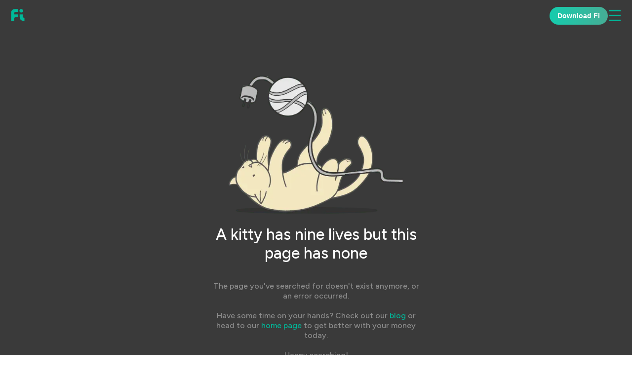

--- FILE ---
content_type: text/html; charset=utf-8
request_url: https://fi.money/stories/blue-chip-stocks-a-superstar
body_size: 18829
content:
<!DOCTYPE html><!--n_jT7edpBDf_qYXXhdxzy--><html lang="en" class="__variable_b052f4" style="font-family:&#x27;Figtree&#x27;, &#x27;Figtree Fallback&#x27;, system-ui, -apple-system, BlinkMacSystemFont, Segoe UI, Roboto, sans-serif"><head><meta charSet="utf-8"/><meta charSet="utf-8"/><meta name="viewport" content="width=device-width, initial-scale=1, minimum-scale=1, maximum-scale=5, user-scalable=yes"/><link rel="preload" href="/_next/static/media/d9fef5bf2f64cf9a-s.p.woff2" as="font" crossorigin="" type="font/woff2"/><link rel="preload" href="/_next/static/media/de42cfb9a3b980ae-s.p.woff2" as="font" crossorigin="" type="font/woff2"/><link rel="preload" as="image" href="https://fi.money/assets/webp/not-found.webp"/><style data-precedence="next" data-href="/_next/static/css/46cb53d7817d4d2a.css /_next/static/css/1b60ab30c492e2af.css /_next/static/css/e949e4ddc34b593d.css /_next/static/css/8e8078082958eb2d.css">@font-face{font-family:Figtree;font-style:normal;font-weight:400;font-display:swap;src:url(/_next/static/media/d9fef5bf2f64cf9a-s.p.woff2) format("woff2");unicode-range:u+0100-02ba,u+02bd-02c5,u+02c7-02cc,u+02ce-02d7,u+02dd-02ff,u+0304,u+0308,u+0329,u+1d00-1dbf,u+1e00-1e9f,u+1ef2-1eff,u+2020,u+20a0-20ab,u+20ad-20c0,u+2113,u+2c60-2c7f,u+a720-a7ff}@font-face{font-family:Figtree;font-style:normal;font-weight:400;font-display:swap;src:url(/_next/static/media/de42cfb9a3b980ae-s.p.woff2) format("woff2");unicode-range:u+00??,u+0131,u+0152-0153,u+02bb-02bc,u+02c6,u+02da,u+02dc,u+0304,u+0308,u+0329,u+2000-206f,u+20ac,u+2122,u+2191,u+2193,u+2212,u+2215,u+feff,u+fffd}@font-face{font-family:Figtree;font-style:normal;font-weight:500;font-display:swap;src:url(/_next/static/media/d9fef5bf2f64cf9a-s.p.woff2) format("woff2");unicode-range:u+0100-02ba,u+02bd-02c5,u+02c7-02cc,u+02ce-02d7,u+02dd-02ff,u+0304,u+0308,u+0329,u+1d00-1dbf,u+1e00-1e9f,u+1ef2-1eff,u+2020,u+20a0-20ab,u+20ad-20c0,u+2113,u+2c60-2c7f,u+a720-a7ff}@font-face{font-family:Figtree;font-style:normal;font-weight:500;font-display:swap;src:url(/_next/static/media/de42cfb9a3b980ae-s.p.woff2) format("woff2");unicode-range:u+00??,u+0131,u+0152-0153,u+02bb-02bc,u+02c6,u+02da,u+02dc,u+0304,u+0308,u+0329,u+2000-206f,u+20ac,u+2122,u+2191,u+2193,u+2212,u+2215,u+feff,u+fffd}@font-face{font-family:Figtree;font-style:normal;font-weight:600;font-display:swap;src:url(/_next/static/media/d9fef5bf2f64cf9a-s.p.woff2) format("woff2");unicode-range:u+0100-02ba,u+02bd-02c5,u+02c7-02cc,u+02ce-02d7,u+02dd-02ff,u+0304,u+0308,u+0329,u+1d00-1dbf,u+1e00-1e9f,u+1ef2-1eff,u+2020,u+20a0-20ab,u+20ad-20c0,u+2113,u+2c60-2c7f,u+a720-a7ff}@font-face{font-family:Figtree;font-style:normal;font-weight:600;font-display:swap;src:url(/_next/static/media/de42cfb9a3b980ae-s.p.woff2) format("woff2");unicode-range:u+00??,u+0131,u+0152-0153,u+02bb-02bc,u+02c6,u+02da,u+02dc,u+0304,u+0308,u+0329,u+2000-206f,u+20ac,u+2122,u+2191,u+2193,u+2212,u+2215,u+feff,u+fffd}@font-face{font-family:Figtree;font-style:normal;font-weight:700;font-display:swap;src:url(/_next/static/media/d9fef5bf2f64cf9a-s.p.woff2) format("woff2");unicode-range:u+0100-02ba,u+02bd-02c5,u+02c7-02cc,u+02ce-02d7,u+02dd-02ff,u+0304,u+0308,u+0329,u+1d00-1dbf,u+1e00-1e9f,u+1ef2-1eff,u+2020,u+20a0-20ab,u+20ad-20c0,u+2113,u+2c60-2c7f,u+a720-a7ff}@font-face{font-family:Figtree;font-style:normal;font-weight:700;font-display:swap;src:url(/_next/static/media/de42cfb9a3b980ae-s.p.woff2) format("woff2");unicode-range:u+00??,u+0131,u+0152-0153,u+02bb-02bc,u+02c6,u+02da,u+02dc,u+0304,u+0308,u+0329,u+2000-206f,u+20ac,u+2122,u+2191,u+2193,u+2212,u+2215,u+feff,u+fffd}@font-face{font-family:Figtree;font-style:normal;font-weight:800;font-display:swap;src:url(/_next/static/media/d9fef5bf2f64cf9a-s.p.woff2) format("woff2");unicode-range:u+0100-02ba,u+02bd-02c5,u+02c7-02cc,u+02ce-02d7,u+02dd-02ff,u+0304,u+0308,u+0329,u+1d00-1dbf,u+1e00-1e9f,u+1ef2-1eff,u+2020,u+20a0-20ab,u+20ad-20c0,u+2113,u+2c60-2c7f,u+a720-a7ff}@font-face{font-family:Figtree;font-style:normal;font-weight:800;font-display:swap;src:url(/_next/static/media/de42cfb9a3b980ae-s.p.woff2) format("woff2");unicode-range:u+00??,u+0131,u+0152-0153,u+02bb-02bc,u+02c6,u+02da,u+02dc,u+0304,u+0308,u+0329,u+2000-206f,u+20ac,u+2122,u+2191,u+2193,u+2212,u+2215,u+feff,u+fffd}@font-face{font-family:Figtree Fallback;src:local("Arial");ascent-override:94.32%;descent-override:24.82%;line-gap-override:0.00%;size-adjust:100.72%}.__className_b052f4{font-family:Figtree,Figtree Fallback,system-ui,-apple-system,BlinkMacSystemFont,Segoe UI,Roboto,sans-serif;font-style:normal}.__variable_b052f4{--font-figtree:"Figtree","Figtree Fallback",system-ui,-apple-system,BlinkMacSystemFont,Segoe UI,Roboto,sans-serif}@keyframes spin-custom{0%{transform:rotate(0)}to{transform:rotate(1turn)}}.animate-spin-custom{animation:spin-custom 1s linear infinite}.nav-link-item:hover>.dropdown-menu{opacity:1;visibility:visible;transform:translateY(0)}.nav-link-item:hover>.dropdown-menu.mega-menu{transform:translateX(-50%)translateY(0)}.cta-button:before{content:"";z-index:-1;background:linear-gradient(#b2eadd,#5c7a731a);border-radius:34.27px;margin:1px;position:absolute;inset:0}.button-wrapper>canvas{-o-object-fit:contain;object-fit:contain;width:100%;height:100%}*,::backdrop,:after,:before{--tw-border-spacing-x:0;--tw-border-spacing-y:0;--tw-translate-x:0;--tw-translate-y:0;--tw-rotate:0;--tw-skew-x:0;--tw-skew-y:0;--tw-scale-x:1;--tw-scale-y:1;--tw-pan-x: ;--tw-pan-y: ;--tw-pinch-zoom: ;--tw-scroll-snap-strictness:proximity;--tw-gradient-from-position: ;--tw-gradient-via-position: ;--tw-gradient-to-position: ;--tw-ordinal: ;--tw-slashed-zero: ;--tw-numeric-figure: ;--tw-numeric-spacing: ;--tw-numeric-fraction: ;--tw-ring-inset: ;--tw-ring-offset-width:0px;--tw-ring-offset-color:#fff;--tw-ring-color:#3b82f680;--tw-ring-offset-shadow:0 0 #0000;--tw-ring-shadow:0 0 #0000;--tw-shadow:0 0 #0000;--tw-shadow-colored:0 0 #0000;--tw-blur: ;--tw-brightness: ;--tw-contrast: ;--tw-grayscale: ;--tw-hue-rotate: ;--tw-invert: ;--tw-saturate: ;--tw-sepia: ;--tw-drop-shadow: ;--tw-backdrop-blur: ;--tw-backdrop-brightness: ;--tw-backdrop-contrast: ;--tw-backdrop-grayscale: ;--tw-backdrop-hue-rotate: ;--tw-backdrop-invert: ;--tw-backdrop-opacity: ;--tw-backdrop-saturate: ;--tw-backdrop-sepia: ;--tw-contain-size: ;--tw-contain-layout: ;--tw-contain-paint: ;--tw-contain-style: }.container{width:100%}@media (width >= 360px){.container{max-width:360px}}@media (width >= 480px){.container{max-width:480px}}@media (width >= 768px){.container{max-width:768px}}@media (width >= 1024px){.container{max-width:1024px}}@media (width >= 1290px){.container{max-width:1290px}}@media (width >= 1440px){.container{max-width:1440px}}.pointer-events-none{pointer-events:none}.visible{visibility:visible}.invisible{visibility:hidden}.static{position:static}.fixed{position:fixed}.absolute{position:absolute}.relative{position:relative}.inset-0{inset:0}.bottom-0{bottom:0}.bottom-5{bottom:1.25rem}.bottom-\[1\%\]{bottom:1%}.bottom-full{bottom:100%}.left-0{left:0}.left-1\/2{left:50%}.right-0{right:0}.right-1\/2{right:50%}.right-\[-50\%\]{right:-50%}.right-\[-65\%\]{right:-65%}.top-0{top:0}.top-5{top:1.25rem}.top-\[calc\(100\%\+5px\)\]{top:calc(100% + 5px)}.-z-10{z-index:-10}.z-0{z-index:0}.z-10{z-index:10}.z-20{z-index:20}.z-\[1001\]{z-index:1001}.z-\[1500\]{z-index:1500}.z-\[1\]{z-index:1}.m-0{margin:0}.mx-auto{margin-left:auto;margin-right:auto}.my-0{margin-top:0;margin-bottom:0}.mb-2{margin-bottom:.5rem}.mb-4{margin-bottom:1rem}.mb-6{margin-bottom:1.5rem}.ml-\[3px\]{margin-left:3px}.ml-\[4px\]{margin-left:4px}.mt-4{margin-top:1rem}.mt-\[-2px\]{margin-top:-2px}.block{display:block}.inline-block{display:inline-block}.inline{display:inline}.flex{display:flex}.inline-flex{display:inline-flex}.table{display:table}.grid{display:grid}.hidden{display:none}.aspect-square{aspect-ratio:1}.h-10{height:2.5rem}.h-12{height:3rem}.h-16{height:4rem}.h-2{height:.5rem}.h-20{height:5rem}.h-24{height:6rem}.h-4{height:1rem}.h-6{height:1.5rem}.h-64{height:16rem}.h-8{height:2rem}.h-9{height:2.25rem}.h-96{height:24rem}.h-\[150px\]{height:150px}.h-\[15px\]{height:15px}.h-\[24px\]{height:24px}.h-\[28px\]{height:28px}.h-\[400px\]{height:400px}.h-\[calc\(100vh-80px\)\]{height:calc(100vh - 80px)}.h-\[var\(--divider-height\)\]{height:var(--divider-height)}.h-\[var\(--item-height\)\]{height:var(--item-height)}.h-\[var\(--line-thickness\)\]{height:var(--line-thickness)}.h-auto{height:auto}.h-full{height:100%}.h-px{height:1px}.max-h-0{max-height:0}.max-h-\[1500px\]{max-height:1500px}.min-h-\[400px\]{min-height:400px}.w-1\/5{width:20%}.w-10{width:2.5rem}.w-12{width:3rem}.w-16{width:4rem}.w-2{width:.5rem}.w-20{width:5rem}.w-24{width:6rem}.w-4{width:1rem}.w-4\/5{width:80%}.w-6{width:1.5rem}.w-8{width:2rem}.w-\[150px\]{width:150px}.w-\[15px\]{width:15px}.w-\[24px\]{width:24px}.w-\[28px\]{width:28px}.w-\[90\%\]{width:90%}.w-\[var\(--divider-mobile-width\)\]{width:var(--divider-mobile-width)}.w-\[var\(--item-width\)\]{width:var(--item-width)}.w-\[var\(--line-thickness\)\]{width:var(--line-thickness)}.w-full{width:100%}.min-w-\[200px\]{min-width:200px}.max-w-4xl{max-width:56rem}.max-w-\[1200px\]{max-width:1200px}.max-w-\[1350px\]{max-width:1350px}.max-w-md{max-width:28rem}.max-w-none{max-width:none}.flex-none{flex:none}.flex-shrink-0,.shrink-0{flex-shrink:0}.grow{flex-grow:1}.border-collapse{border-collapse:collapse}.-translate-x-1\/2{--tw-translate-x:-50%}.-translate-x-1\/2,.-translate-x-full{transform:translate(var(--tw-translate-x),var(--tw-translate-y)) rotate(var(--tw-rotate)) skewX(var(--tw-skew-x)) skewY(var(--tw-skew-y)) scaleX(var(--tw-scale-x)) scaleY(var(--tw-scale-y))}.-translate-x-full{--tw-translate-x:-100%}.translate-x-0{--tw-translate-x:0px}.translate-x-0,.translate-x-\[10\%\]{transform:translate(var(--tw-translate-x),var(--tw-translate-y)) rotate(var(--tw-rotate)) skewX(var(--tw-skew-x)) skewY(var(--tw-skew-y)) scaleX(var(--tw-scale-x)) scaleY(var(--tw-scale-y))}.translate-x-\[10\%\]{--tw-translate-x:10%}.translate-y-\[10px\]{--tw-translate-y:10px}.rotate-90,.translate-y-\[10px\]{transform:translate(var(--tw-translate-x),var(--tw-translate-y)) rotate(var(--tw-rotate)) skewX(var(--tw-skew-x)) skewY(var(--tw-skew-y)) scaleX(var(--tw-scale-x)) scaleY(var(--tw-scale-y))}.rotate-90{--tw-rotate:90deg}.transform{transform:translate(var(--tw-translate-x),var(--tw-translate-y)) rotate(var(--tw-rotate)) skewX(var(--tw-skew-x)) skewY(var(--tw-skew-y)) scaleX(var(--tw-scale-x)) scaleY(var(--tw-scale-y))}.transform-none{transform:none}.cursor-pointer{cursor:pointer}.select-none{-webkit-user-select:none;user-select:none}.resize{resize:both}.snap-start{scroll-snap-align:start}.list-none{list-style-type:none}.grid-cols-1{grid-template-columns:repeat(1,minmax(0,1fr))}.grid-cols-2{grid-template-columns:repeat(2,minmax(0,1fr))}.grid-cols-3{grid-template-columns:repeat(3,minmax(0,1fr))}.flex-row{flex-direction:row}.flex-col{flex-direction:column}.flex-wrap{flex-wrap:wrap}.items-start{align-items:flex-start}.items-center{align-items:center}.justify-start{justify-content:flex-start}.justify-center{justify-content:center}.justify-between{justify-content:space-between}.gap-0{gap:0}.gap-1{gap:.25rem}.gap-10{gap:2.5rem}.gap-2{gap:.5rem}.gap-3{gap:.75rem}.gap-4{gap:1rem}.gap-6{gap:1.5rem}.gap-8{gap:2rem}.gap-\[72px\]{gap:72px}.space-y-10>:not([hidden])~:not([hidden]){--tw-space-y-reverse:0;margin-bottom:calc(2.5rem * var(--tw-space-y-reverse));margin-top:calc(2.5rem * (1 - var(--tw-space-y-reverse)))}.space-y-2>:not([hidden])~:not([hidden]){--tw-space-y-reverse:0;margin-bottom:calc(.5rem * var(--tw-space-y-reverse));margin-top:calc(.5rem * (1 - var(--tw-space-y-reverse)))}.space-y-4>:not([hidden])~:not([hidden]){--tw-space-y-reverse:0;margin-bottom:calc(1rem * var(--tw-space-y-reverse));margin-top:calc(1rem * (1 - var(--tw-space-y-reverse)))}.space-y-6>:not([hidden])~:not([hidden]){--tw-space-y-reverse:0;margin-bottom:calc(1.5rem * var(--tw-space-y-reverse));margin-top:calc(1.5rem * (1 - var(--tw-space-y-reverse)))}.space-y-8>:not([hidden])~:not([hidden]){--tw-space-y-reverse:0;margin-bottom:calc(2rem * var(--tw-space-y-reverse));margin-top:calc(2rem * (1 - var(--tw-space-y-reverse)))}.overflow-hidden{overflow:hidden}.overflow-x-auto{overflow-x:auto}.overflow-y-auto{overflow-y:auto}.whitespace-nowrap{white-space:nowrap}.break-keep{word-break:keep-all}.rounded{border-radius:.25rem}.rounded-2xl{border-radius:1rem}.rounded-3xl{border-radius:1.5rem}.rounded-\[10px\]{border-radius:10px}.rounded-\[20px\]{border-radius:20px}.rounded-\[34\.27px\]{border-radius:34.27px}.rounded-\[5px\]{border-radius:5px}.rounded-full{border-radius:9999px}.rounded-lg{border-radius:.5rem}.rounded-md{border-radius:.375rem}.rounded-xl{border-radius:.75rem}.border{border-width:1px}.border-0{border-width:0}.border-2{border-width:2px}.border-b{border-bottom-width:1px}.border-l{border-left-width:1px}.border-r{border-right-width:1px}.border-dashed{border-style:dashed}.border-none{border-style:none}.border-\[\#38393B\]{--tw-border-opacity:1;border-color:rgb(56 57 59/var(--tw-border-opacity,1))}.border-\[\#555\]{--tw-border-opacity:1;border-color:rgb(85 85 85/var(--tw-border-opacity,1))}.border-\[rgba\(246\,249\,253\,0\.1\)\]{border-color:#f6f9fd1a}.border-blue-300{--tw-border-opacity:1;border-color:rgb(147 197 253/var(--tw-border-opacity,1))}.border-gray-300{--tw-border-opacity:1;border-color:rgb(209 213 219/var(--tw-border-opacity,1))}.border-green-300{--tw-border-opacity:1;border-color:rgb(134 239 172/var(--tw-border-opacity,1))}.border-orange-300{--tw-border-opacity:1;border-color:rgb(253 186 116/var(--tw-border-opacity,1))}.border-purple-300{--tw-border-opacity:1;border-color:rgb(216 180 254/var(--tw-border-opacity,1))}.border-white{--tw-border-opacity:1;border-color:rgb(255 255 255/var(--tw-border-opacity,1))}.bg-\[\#0B0F10\]{--tw-bg-opacity:1;background-color:rgb(11 15 16/var(--tw-bg-opacity,1))}.bg-\[\#18191b\]{--tw-bg-opacity:1;background-color:rgb(24 25 27/var(--tw-bg-opacity,1))}.bg-\[\#28292b\]{--tw-bg-opacity:1;background-color:rgb(40 41 43/var(--tw-bg-opacity,1))}.bg-\[rgba\(0\,0\,0\,0\.2\)\]{background-color:#0003}.bg-\[rgba\(246\,249\,253\,0\.05\)\]{background-color:#f6f9fd0d}.bg-\[rgba\(26\,26\,26\,0\.95\)\]{background-color:#1a1a1af2}.bg-\[rgba\(26\,26\,26\,1\)\]{background-color:#1a1a1a}.bg-\[rgba\(30\,30\,30\,0\.9\)\]{background-color:#1e1e1ee6}.bg-blue-50{--tw-bg-opacity:1;background-color:rgb(239 246 255/var(--tw-bg-opacity,1))}.bg-gray-100{--tw-bg-opacity:1;background-color:rgb(243 244 246/var(--tw-bg-opacity,1))}.bg-gray-200{--tw-bg-opacity:1;background-color:rgb(229 231 235/var(--tw-bg-opacity,1))}.bg-gray-50{--tw-bg-opacity:1;background-color:rgb(249 250 251/var(--tw-bg-opacity,1))}.bg-green-50{--tw-bg-opacity:1;background-color:rgb(240 253 244/var(--tw-bg-opacity,1))}.bg-orange-50{--tw-bg-opacity:1;background-color:rgb(255 247 237/var(--tw-bg-opacity,1))}.bg-purple-50{--tw-bg-opacity:1;background-color:rgb(250 245 255/var(--tw-bg-opacity,1))}.bg-slate-300{--tw-bg-opacity:1;background-color:rgb(203 213 225/var(--tw-bg-opacity,1))}.bg-transparent{background-color:#0000}.bg-white{--tw-bg-opacity:1;background-color:rgb(255 255 255/var(--tw-bg-opacity,1))}.bg-\[image\:var\(--line-gradient\)\]{background-image:var(--line-gradient)}.bg-gradient-to-r{background-image:linear-gradient(to right,var(--tw-gradient-stops))}.bg-none{background-image:none}.from-\[\#14CCAD\]{--tw-gradient-from:#14ccad var(--tw-gradient-from-position);--tw-gradient-to:#14ccad00 var(--tw-gradient-to-position);--tw-gradient-stops:var(--tw-gradient-from),var(--tw-gradient-to)}.to-\[\#46AD95\]{--tw-gradient-to:#46ad95 var(--tw-gradient-to-position)}.object-contain{-o-object-fit:contain;object-fit:contain}.object-cover{-o-object-fit:cover;object-fit:cover}.p-0{padding:0}.p-10{padding:2.5rem}.p-3{padding:.75rem}.p-4{padding:1rem}.p-5{padding:1.25rem}.p-6{padding:1.5rem}.p-8{padding:2rem}.p-\[15px\]{padding:15px}.p-\[30px\]{padding:30px}.p-\[5px\]{padding:5px}.px-0{padding-left:0;padding-right:0}.px-3{padding-left:.75rem;padding-right:.75rem}.px-4{padding-left:1rem;padding-right:1rem}.px-5{padding-left:1.25rem;padding-right:1.25rem}.px-6{padding-left:1.5rem;padding-right:1.5rem}.px-8{padding-left:2rem;padding-right:2rem}.py-1{padding-top:.25rem;padding-bottom:.25rem}.py-2{padding-top:.5rem;padding-bottom:.5rem}.py-3{padding-top:.75rem;padding-bottom:.75rem}.py-\[10px\]{padding-top:10px;padding-bottom:10px}.py-\[18px\]{padding-top:18px;padding-bottom:18px}.pb-2{padding-bottom:.5rem}.pb-6{padding-bottom:1.5rem}.pr-0{padding-right:0}.pt-3{padding-top:.75rem}.pt-8{padding-top:2rem}.text-left{text-align:left}.text-center{text-align:center}.align-middle{vertical-align:middle}.font-\[var\(--font-figtree\)\,sans-serif\]{font-family:var(--font-figtree),sans-serif}.font-figtree{font-family:var(--font-figtree)}.text-2xl{font-size:1.5rem;line-height:2rem}.text-\[13\.71px\]{font-size:13.71px}.text-\[13px\]{font-size:13px}.text-\[15px\]{font-size:15px}.text-\[16px\]{font-size:16px}.text-\[32px\]{font-size:32px}.text-base{font-size:1rem;line-height:1.5rem}.text-lg{font-size:1.125rem;line-height:1.75rem}.text-sm{font-size:.875rem;line-height:1.25rem}.text-xl{font-size:1.25rem;line-height:1.75rem}.text-xs{font-size:.75rem;line-height:1rem}.font-medium{font-weight:500}.font-normal{font-weight:400}.font-semibold{font-weight:600}.uppercase{text-transform:uppercase}.capitalize{text-transform:capitalize}.italic{font-style:italic}.leading-5{line-height:1.25rem}.leading-6{line-height:1.5rem}.leading-\[1\.1\]{line-height:1.1}.leading-\[1\.2\]{line-height:1.2}.leading-\[1\.4\]{line-height:1.4}.leading-\[18px\]{line-height:18px}.leading-\[20px\]{line-height:20px}.leading-\[37px\]{line-height:37px}.leading-none{line-height:1}.tracking-\[2\.8\%\]{letter-spacing:2.8%}.tracking-wider{letter-spacing:.05em}.text-\[\#00B899\]{--tw-text-opacity:1;color:rgb(0 184 153/var(--tw-text-opacity,1))}.text-\[\#048670\]{--tw-text-opacity:1;color:rgb(4 134 112/var(--tw-text-opacity,1))}.text-\[\#313234\]{--tw-text-opacity:1;color:rgb(49 50 52/var(--tw-text-opacity,1))}.text-\[\#333333\]{--tw-text-opacity:1;color:rgb(51 51 51/var(--tw-text-opacity,1))}.text-\[\#3a3a3a\]{--tw-text-opacity:1;color:rgb(58 58 58/var(--tw-text-opacity,1))}.text-\[\#929599\]{--tw-text-opacity:1;color:rgb(146 149 153/var(--tw-text-opacity,1))}.text-\[\#F6F9FD\]{--tw-text-opacity:1;color:rgb(246 249 253/var(--tw-text-opacity,1))}.text-\[\#FFFFFF\]{--tw-text-opacity:1;color:rgb(255 255 255/var(--tw-text-opacity,1))}.text-\[\#eee\]{--tw-text-opacity:1;color:rgb(238 238 238/var(--tw-text-opacity,1))}.text-\[\#fff\]{--tw-text-opacity:1;color:rgb(255 255 255/var(--tw-text-opacity,1))}.text-gray-400{--tw-text-opacity:1;color:rgb(156 163 175/var(--tw-text-opacity,1))}.text-gray-500{--tw-text-opacity:1;color:rgb(107 114 128/var(--tw-text-opacity,1))}.text-gray-600{--tw-text-opacity:1;color:rgb(75 85 99/var(--tw-text-opacity,1))}.text-gray-700{--tw-text-opacity:1;color:rgb(55 65 81/var(--tw-text-opacity,1))}.text-slate-800{--tw-text-opacity:1;color:rgb(30 41 59/var(--tw-text-opacity,1))}.text-white{--tw-text-opacity:1;color:rgb(255 255 255/var(--tw-text-opacity,1))}.underline{text-decoration-line:underline}.no-underline{text-decoration-line:none}.underline-offset-1{text-underline-offset:1px}.underline-offset-2{text-underline-offset:2px}.opacity-0{opacity:0}.opacity-100{opacity:1}.opacity-70{opacity:.7}.shadow{--tw-shadow:0 1px 3px 0 #0000001a,0 1px 2px -1px #0000001a;--tw-shadow-colored:0 1px 3px 0 var(--tw-shadow-color),0 1px 2px -1px var(--tw-shadow-color);box-shadow:var(--tw-ring-offset-shadow,0 0 #0000),var(--tw-ring-shadow,0 0 #0000),var(--tw-shadow)}.shadow-\[0_10px_20px_rgba\(0\,0\,0\,0\.5\)\]{--tw-shadow:0 10px 20px #00000080;--tw-shadow-colored:0 10px 20px var(--tw-shadow-color)}.shadow-\[0_10px_20px_rgba\(0\,0\,0\,0\.5\)\],.shadow-\[0_10px_20px_rgba\(0\,0\,0\,0\.6\)\]{box-shadow:var(--tw-ring-offset-shadow,0 0 #0000),var(--tw-ring-shadow,0 0 #0000),var(--tw-shadow)}.shadow-\[0_10px_20px_rgba\(0\,0\,0\,0\.6\)\]{--tw-shadow:0 10px 20px #0009;--tw-shadow-colored:0 10px 20px var(--tw-shadow-color)}.shadow-\[0_8px_32px_rgba\(0\,0\,0\,0\.15\)\]{--tw-shadow:0 8px 32px #00000026;--tw-shadow-colored:0 8px 32px var(--tw-shadow-color);box-shadow:var(--tw-ring-offset-shadow,0 0 #0000),var(--tw-ring-shadow,0 0 #0000),var(--tw-shadow)}.shadow-\[4px_4px_4px_2px_rgba\(0\,0\,0\,0\.5\)\]{--tw-shadow:4px 4px 4px 2px #00000080;--tw-shadow-colored:4px 4px 4px 2px var(--tw-shadow-color)}.shadow-\[4px_4px_4px_2px_rgba\(0\,0\,0\,0\.5\)\],.shadow-sm{box-shadow:var(--tw-ring-offset-shadow,0 0 #0000),var(--tw-ring-shadow,0 0 #0000),var(--tw-shadow)}.shadow-sm{--tw-shadow:0 1px 2px 0 #0000000d;--tw-shadow-colored:0 1px 2px 0 var(--tw-shadow-color)}.outline-none{outline-offset:2px;outline:2px solid #0000}.outline{outline-style:solid}.ring-0{--tw-ring-offset-shadow:var(--tw-ring-inset) 0 0 0 var(--tw-ring-offset-width) var(--tw-ring-offset-color);--tw-ring-shadow:var(--tw-ring-inset) 0 0 0 calc(var(--tw-ring-offset-width)) var(--tw-ring-color);box-shadow:var(--tw-ring-offset-shadow),var(--tw-ring-shadow),var(--tw-shadow,0 0 #0000)}.blur{--tw-blur:blur(8px)}.blur,.grayscale{filter:var(--tw-blur) var(--tw-brightness) var(--tw-contrast) var(--tw-grayscale) var(--tw-hue-rotate) var(--tw-invert) var(--tw-saturate) var(--tw-sepia) var(--tw-drop-shadow)}.grayscale{--tw-grayscale:grayscale(100%)}.filter{filter:var(--tw-blur) var(--tw-brightness) var(--tw-contrast) var(--tw-grayscale) var(--tw-hue-rotate) var(--tw-invert) var(--tw-saturate) var(--tw-sepia) var(--tw-drop-shadow)}.backdrop-blur-\[10px\]{--tw-backdrop-blur:blur(10px);-webkit-backdrop-filter:var(--tw-backdrop-blur) var(--tw-backdrop-brightness) var(--tw-backdrop-contrast) var(--tw-backdrop-grayscale) var(--tw-backdrop-hue-rotate) var(--tw-backdrop-invert) var(--tw-backdrop-opacity) var(--tw-backdrop-saturate) var(--tw-backdrop-sepia);backdrop-filter:var(--tw-backdrop-blur) var(--tw-backdrop-brightness) var(--tw-backdrop-contrast) var(--tw-backdrop-grayscale) var(--tw-backdrop-hue-rotate) var(--tw-backdrop-invert) var(--tw-backdrop-opacity) var(--tw-backdrop-saturate) var(--tw-backdrop-sepia)}.transition{transition-property:color,background-color,border-color,text-decoration-color,fill,stroke,opacity,box-shadow,transform,filter,-webkit-backdrop-filter,backdrop-filter;transition-duration:.15s;transition-timing-function:cubic-bezier(.4,0,.2,1)}.transition-all{transition-property:all;transition-duration:.15s;transition-timing-function:cubic-bezier(.4,0,.2,1)}.transition-colors{transition-property:color,background-color,border-color,text-decoration-color,fill,stroke;transition-duration:.15s;transition-timing-function:cubic-bezier(.4,0,.2,1)}.transition-opacity{transition-property:opacity;transition-duration:.15s;transition-timing-function:cubic-bezier(.4,0,.2,1)}.transition-transform{transition-property:transform;transition-timing-function:cubic-bezier(.4,0,.2,1)}.duration-150,.transition-transform{transition-duration:.15s}.duration-200{transition-duration:.2s}.duration-300{transition-duration:.3s}.ease-in{transition-timing-function:cubic-bezier(.4,0,1,1)}.ease-in-out{transition-timing-function:cubic-bezier(.4,0,.2,1)}.ease-out{transition-timing-function:cubic-bezier(0,0,.2,1)}:after,:before{--tw-content:""}*,:after,:before{box-sizing:border-box;border:0 solid #e5e7eb}.after\:absolute:after{content:var(--tw-content);position:absolute}.after\:bottom-full:after{content:var(--tw-content);bottom:100%}.after\:left-1\/2:after{content:var(--tw-content);left:50%}.after\:right-1\/2:after{content:var(--tw-content);right:50%}.after\:top-full:after{content:var(--tw-content);top:100%}.after\:translate-x-1\/2:after{--tw-translate-x:50%}.after\:translate-x-1\/2:after,.after\:translate-x-\[-50\%\]:after{content:var(--tw-content);transform:translate(var(--tw-translate-x),var(--tw-translate-y)) rotate(var(--tw-rotate)) skewX(var(--tw-skew-x)) skewY(var(--tw-skew-y)) scaleX(var(--tw-scale-x)) scaleY(var(--tw-scale-y))}.after\:translate-x-\[-50\%\]:after{--tw-translate-x:-50%}.after\:border-\[20px\]:after{content:var(--tw-content);border-width:20px}.after\:border-transparent:after{content:var(--tw-content);border-color:#0000}.after\:border-b-white:after{content:var(--tw-content);--tw-border-opacity:1;border-bottom-color:rgb(255 255 255/var(--tw-border-opacity,1))}.after\:border-t-white:after{content:var(--tw-content);--tw-border-opacity:1;border-top-color:rgb(255 255 255/var(--tw-border-opacity,1))}.last\:border-b-0:last-child{border-bottom-width:0}.hover\:z-\[1\]:hover{z-index:1}.hover\:-translate-y-\[1px\]:hover{--tw-translate-y:-1px}.hover\:-translate-y-\[1px\]:hover,.hover\:scale-110:hover{transform:translate(var(--tw-translate-x),var(--tw-translate-y)) rotate(var(--tw-rotate)) skewX(var(--tw-skew-x)) skewY(var(--tw-skew-y)) scaleX(var(--tw-scale-x)) scaleY(var(--tw-scale-y))}.hover\:scale-110:hover{--tw-scale-x:1.1;--tw-scale-y:1.1}.hover\:bg-\[rgba\(246\,249\,253\,0\.05\)\]:hover{background-color:#f6f9fd0d}.hover\:text-\[\#00B899\]:hover,.hover\:text-\[\#00b899\]:hover{--tw-text-opacity:1;color:rgb(0 184 153/var(--tw-text-opacity,1))}.hover\:text-\[\#047857\]:hover{--tw-text-opacity:1;color:rgb(4 120 87/var(--tw-text-opacity,1))}.hover\:underline:hover{text-decoration-line:underline}.hover\:underline-offset-4:hover{text-underline-offset:4px}.hover\:opacity-80:hover{opacity:.8}.hover\:shadow-lg:hover{--tw-shadow:0 10px 15px -3px #0000001a,0 4px 6px -4px #0000001a;--tw-shadow-colored:0 10px 15px -3px var(--tw-shadow-color),0 4px 6px -4px var(--tw-shadow-color);box-shadow:var(--tw-ring-offset-shadow,0 0 #0000),var(--tw-ring-shadow,0 0 #0000),var(--tw-shadow)}.hover\:shadow-black\/10:hover{--tw-shadow-color:#0000001a;--tw-shadow:var(--tw-shadow-colored)}.hover\:filter-none:hover{filter:none}.focus\:outline-none:focus{outline-offset:2px;outline:2px solid #0000}.focus\:ring-2:focus{--tw-ring-offset-shadow:var(--tw-ring-inset) 0 0 0 var(--tw-ring-offset-width) var(--tw-ring-offset-color);--tw-ring-shadow:var(--tw-ring-inset) 0 0 0 calc(2px + var(--tw-ring-offset-width)) var(--tw-ring-color);box-shadow:var(--tw-ring-offset-shadow),var(--tw-ring-shadow),var(--tw-shadow,0 0 #0000)}.focus\:ring-blue-500:focus{--tw-ring-opacity:1;--tw-ring-color:rgb(59 130 246/var(--tw-ring-opacity,1))}.focus\:ring-opacity-50:focus{--tw-ring-opacity:.5}.active\:translate-y-0:active{--tw-translate-y:0px}.active\:scale-95:active,.active\:translate-y-0:active{transform:translate(var(--tw-translate-x),var(--tw-translate-y)) rotate(var(--tw-rotate)) skewX(var(--tw-skew-x)) skewY(var(--tw-skew-y)) scaleX(var(--tw-scale-x)) scaleY(var(--tw-scale-y))}.active\:scale-95:active{--tw-scale-x:.95;--tw-scale-y:.95}.disabled\:cursor-not-allowed:disabled{cursor:not-allowed}.disabled\:opacity-60:disabled{opacity:.6}.disabled\:shadow-\[0_4px_16px_rgba\(0\,0\,0\,0\.1\)\]:disabled{--tw-shadow:0 4px 16px #0000001a;--tw-shadow-colored:0 4px 16px var(--tw-shadow-color);box-shadow:var(--tw-ring-offset-shadow,0 0 #0000),var(--tw-ring-shadow,0 0 #0000),var(--tw-shadow)}.group\/cta-container:hover .group-hover\/cta-container\:block{display:block}@media not all and (width >= 1290px){.max-xl\:hidden{display:none}}@media (width >= 360px){.xs\:text-xl{font-size:1.25rem;line-height:1.75rem}}@media (width >= 480px){.sm\:grid-cols-3{grid-template-columns:repeat(3,minmax(0,1fr))}.sm\:text-\[16px\]{font-size:16px}.sm\:font-semibold{font-weight:600}.sm\:leading-\[1\.08\]{line-height:1.08}}@media (width >= 600px){.min-\[600px\]\:h-\[50px\]{height:50px}.min-\[600px\]\:w-\[50px\]{width:50px}}@media (width >= 700px){.min-\[700px\]\:h-\[64px\]{height:64px}.min-\[700px\]\:w-\[64px\]{width:64px}}@media (width >= 768px){.md\:left-1\/2{left:50%}.md\:mx-auto{margin-left:auto;margin-right:auto}.md\:ml-\[6px\]{margin-left:6px}.md\:block{display:block}.md\:flex{display:flex}.md\:hidden{display:none}.md\:h-16{height:4rem}.md\:h-24{height:6rem}.md\:h-28{height:7rem}.md\:h-8{height:2rem}.md\:w-16{width:4rem}.md\:w-24{width:6rem}.md\:w-28{width:7rem}.md\:w-8{width:2rem}.md\:w-\[-webkit-fill-available\]{width:-webkit-fill-available}.md\:w-\[var\(--divider-width\)\]{width:var(--divider-width)}.md\:w-full{width:100%}.md\:max-w-\[1100px\]{max-width:1100px}.md\:-translate-x-1\/2{--tw-translate-x:-50%;transform:translate(var(--tw-translate-x),var(--tw-translate-y)) rotate(var(--tw-rotate)) skewX(var(--tw-skew-x)) skewY(var(--tw-skew-y)) scaleX(var(--tw-scale-x)) scaleY(var(--tw-scale-y))}.md\:grid-cols-2{grid-template-columns:repeat(2,minmax(0,1fr))}.md\:grid-cols-3{grid-template-columns:repeat(3,minmax(0,1fr))}.md\:grid-cols-4{grid-template-columns:repeat(4,minmax(0,1fr))}.md\:flex-row{flex-direction:row}.md\:items-start{align-items:flex-start}.md\:items-center{align-items:center}.md\:justify-start{justify-content:flex-start}.md\:justify-end{justify-content:flex-end}.md\:justify-between{justify-content:space-between}.md\:gap-12{gap:3rem}.md\:gap-14{gap:3.5rem}.md\:gap-3{gap:.75rem}.md\:gap-5{gap:1.25rem}.md\:gap-6{gap:1.5rem}.md\:rounded-\[36\.41px\]{border-radius:36.41px}.md\:bg-\[rgba\(30\,30\,30\,0\.8\)\]{background-color:#1e1e1ecc}.md\:p-12{padding:3rem}.md\:p-5{padding:1.25rem}.md\:p-6{padding:1.5rem}.md\:px-10{padding-left:2.5rem;padding-right:2.5rem}.md\:text-left{text-align:left}.md\:text-right{text-align:right}.md\:text-2xl{font-size:1.5rem;line-height:2rem}.md\:text-\[18px\]{font-size:18px}.md\:text-base{font-size:1rem;line-height:1.5rem}.md\:font-medium{font-weight:500}.md\:font-semibold{font-weight:600}.md\:leading-\[1\.1\]{line-height:1.1}.md\:backdrop-blur-\[20\.56px\]{--tw-backdrop-blur:blur(20.56px);-webkit-backdrop-filter:var(--tw-backdrop-blur) var(--tw-backdrop-brightness) var(--tw-backdrop-contrast) var(--tw-backdrop-grayscale) var(--tw-backdrop-hue-rotate) var(--tw-backdrop-invert) var(--tw-backdrop-opacity) var(--tw-backdrop-saturate) var(--tw-backdrop-sepia);backdrop-filter:var(--tw-backdrop-blur) var(--tw-backdrop-brightness) var(--tw-backdrop-contrast) var(--tw-backdrop-grayscale) var(--tw-backdrop-hue-rotate) var(--tw-backdrop-invert) var(--tw-backdrop-opacity) var(--tw-backdrop-saturate) var(--tw-backdrop-sepia)}}@media (width >= 1024px){.lg\:ml-\[8px\]{margin-left:8px}.lg\:mt-\[-4px\]{margin-top:-4px}.lg\:hidden{display:none}.lg\:h-14{height:3.5rem}.lg\:h-16{height:4rem}.lg\:h-20{height:5rem}.lg\:h-\[35px\]{height:35px}.lg\:w-20{width:5rem}.lg\:w-24{width:6rem}.lg\:w-28{width:7rem}.lg\:w-\[32px\]{width:32px}.lg\:grid-cols-7{grid-template-columns:repeat(7,minmax(0,1fr))}.lg\:gap-10{gap:2.5rem}.lg\:gap-16{gap:4rem}.lg\:gap-4{gap:1rem}.lg\:gap-6{gap:1.5rem}.lg\:px-10{padding-left:2.5rem;padding-right:2.5rem}.lg\:py-1{padding-top:.25rem;padding-bottom:.25rem}.lg\:text-\[20px\]{font-size:20px}.lg\:text-\[24px\]{font-size:24px}.lg\:text-\[64px\]{font-size:64px}.lg\:text-lg{font-size:1.125rem;line-height:1.75rem}.lg\:text-sm{font-size:.875rem;line-height:1.25rem}.lg\:font-semibold{font-weight:600}.lg\:leading-\[1\.1\]{line-height:1.1}.lg\:leading-\[32px\]{line-height:32px}.lg\:leading-\[64px\]{line-height:64px}}@media (width >= 1100px){.min-\[1100px\]\:h-\[80px\]{height:80px}.min-\[1100px\]\:w-\[80px\]{width:80px}}@media (width >= 1200px){.min-\[1200px\]\:h-\[100px\]{height:100px}.min-\[1200px\]\:w-\[100px\]{width:100px}}@media (width >= 1290px){.xl\:relative{position:relative}.xl\:block{display:block}.xl\:hidden{display:none}.xl\:h-\[592px\]{height:592px}.xl\:w-\[690px\]{width:690px}.xl\:gap-8{gap:2rem}.xl\:pb-12{padding-bottom:3rem}.xl\:text-xl{font-size:1.25rem;line-height:1.75rem}}</style><link rel="preload" as="script" fetchPriority="low" href="/_next/static/chunks/webpack-39c10a01584113fa.js"/><script src="/_next/static/chunks/vendor-medium-next-dist-007fe25e3847863e.js" async=""></script><script src="/_next/static/chunks/3882-4d13be4b41b4321e.js" async=""></script><script src="/_next/static/chunks/main-app-ed9063feef6de397.js" async=""></script><script src="/_next/static/chunks/styles-4f45613ff23ab276.js" async=""></script><script src="/_next/static/chunks/vendor-common-e8ef1d201379c7cb.js" async=""></script><script src="/_next/static/chunks/app/not-found/page-31d8407755bb1651.js" async=""></script><script src="/_next/static/chunks/app-constants-400205a2830f662a.js" async=""></script><script src="/_next/static/chunks/app/(routes)/(headerfooter)/(home)/page-df7b9053b386a60c.js" async=""></script><script src="/_next/static/chunks/utils-c0bb92865a67758a.js" async=""></script><script src="/_next/static/chunks/app/layout-87500d80c773ecc0.js" async=""></script><link rel="preload" href="https://fi.money/assets/svgs/logo.svg" as="image"/><meta name="next-size-adjust" content=""/><link rel="preload" as="image" href="https://fi.money/assets/svgs/logo.svg"/><link rel="preload" href="https://fi.money/assets/svgs/logo.svg" as="image" fetchPriority="high" media="(min-width: 768px)"/><link rel="preload" href="https://fi.money/assets/svgs/logo.svg" as="image" media="(max-width: 767px)" fetchPriority="high"/><meta name="robots" content="noindex, nofollow"/><meta name="google-site-verification" content="ybi-1L6zVd7kUtsVNW2goiWwt8lcjYA4OeQE9SBHt78"/><link rel="icon" href="/favicon.ico?1b6c98f8c747778d" type="image/x-icon" sizes="256x256"/><script>(self.__next_s=self.__next_s||[]).push([0,{"children":"\n                            if (window.location.pathname === '/app/fi-minutes' && typeof window.loadWebStoryDataFromApp !== 'function') {\n                                window.loadWebStoryDataFromApp = (data) => {\n                                    window.CLIENT_ADDED_DATA = data;\n                                };\n                            }\n                        ","id":"fi-minutes-script"}])</script><style>
                            html { scroll-behavior: smooth; }
                            body { margin: 0 !important; box-sizing: border-box; }
                            * { box-sizing: border-box; margin: 0; padding: 0; outline: none; }
                            a { all: unset; color: inherit; cursor: pointer; word-break: break-all; }
                            input::-webkit-outer-spin-button,
                            input::-webkit-inner-spin-button {
                                -webkit-appearance: none;
                                margin: 0;
                            }
                            input[type=number] {
                                -moz-appearance: textfield;
                            }
                        </style><script src="/_next/static/chunks/polyfills-42372ed130431b0a.js" noModule=""></script><style data-styled="" data-styled-version="6.1.19">.bjakQO{color:#FFFFFF;font-size:20px;font-weight:500;line-height:110%;}/*!sc*/
@media (min-width: 768px){.bjakQO{font-size:32px;font-weight:500;line-height:120%;}}/*!sc*/
@media (min-width: 1290px){.bjakQO{font-size:40px!important;font-weight:500!important;line-height:110%!important;}}/*!sc*/
.gBbUcG{color:#8D8D8D;font-size:12px;font-weight:500;line-height:14.4px;}/*!sc*/
@media (min-width: 768px){.gBbUcG{font-size:16px;font-weight:500;line-height:20px;}}/*!sc*/
@media (min-width: 1290px){.gBbUcG{font-size:20px!important;font-weight:500!important;line-height:24px!important;}}/*!sc*/
data-styled.g7[id="sc-82bbe30e-0"]{content:"bjakQO,gBbUcG,"}/*!sc*/
.iqpbWS{display:block;height:100%;width:100%;}/*!sc*/
data-styled.g43[id="sc-ebee538d-0"]{content:"iqpbWS,"}/*!sc*/
.lncXUr{object-fit:cover;height:100%;width:100%;border-radius:0px;}/*!sc*/
data-styled.g44[id="sc-ebee538d-1"]{content:"lncXUr,"}/*!sc*/
.iHmMHU{height:calc(100vh - 305.6px);padding-top:55px;border-radius:15px;margin-bottom:60px;}/*!sc*/
@media (min-width: 768px){.iHmMHU{height:100%;margin:0 76px 152px;border-radius:30px;}}/*!sc*/
data-styled.g778[id="sc-7aa51149-0"]{content:"iHmMHU,"}/*!sc*/
.kYDzKf{background-color:#F5F5F5;}/*!sc*/
data-styled.g779[id="sc-7aa51149-1"]{content:"kYDzKf,"}/*!sc*/
.cHdwmx{background-color:#3a3a3a;}/*!sc*/
data-styled.g780[id="sc-7aa51149-2"]{content:"cHdwmx,"}/*!sc*/
.hXCzvs{background-color:#3a3a3a;}/*!sc*/
data-styled.g781[id="sc-7aa51149-3"]{content:"hXCzvs,"}/*!sc*/
.gyopOr{background-color:#3a3a3a;}/*!sc*/
data-styled.g782[id="sc-7aa51149-4"]{content:"gyopOr,"}/*!sc*/
.zrJyq{background-color:#3a3a3a;}/*!sc*/
data-styled.g783[id="sc-7aa51149-5"]{content:"zrJyq,"}/*!sc*/
.kQNRr{width:240px;height:100%;margin:auto;text-align:center;display:flex;flex-direction:column;justify-content:center;align-items:center;}/*!sc*/
@media (min-width: 768px){.kQNRr{width:430px;margin-top:75px;}}/*!sc*/
data-styled.g784[id="sc-7aa51149-6"]{content:"kQNRr,"}/*!sc*/
.cReufE{height:178px;}/*!sc*/
@media (min-width: 768px){.cReufE{height:326px;}}/*!sc*/
data-styled.g785[id="sc-7aa51149-7"]{content:"cReufE,"}/*!sc*/
.jVXNrH{color:#00B899;}/*!sc*/
data-styled.g786[id="sc-7aa51149-8"]{content:"jVXNrH,"}/*!sc*/
</style></head><body><div hidden=""><!--$--><!--/$--></div><div class="sc-7aa51149-1 sc-7aa51149-3 kYDzKf hXCzvs"><div class="sc-7aa51149-2 sc-7aa51149-4 cHdwmx gyopOr"><header class="fixed top-0 left-0 
        transform-none w-full max-w-none z-[1500] flex justify-center items-center md:p-5 md:left-1/2 md:-translate-x-1/2"><nav class="flex justify-between items-center w-full h-16 p-5 border-0 
                    bg-transparent text-white font-figtree transition-all 
                    duration-300 ease-in-out md:bg-[rgba(30,30,30,0.8)] md:backdrop-blur-[20.56px] md:max-w-[1100px] 
                    md:w-full md:mx-auto md:rounded-[36.41px] nav-container "><a class="flex items-center shrink-0" href="/"><picture class=""><source media="(min-width: 768px)" height="32" width="32"/><source media="(max-width: 767px)" height="32" width="32"/><img alt="Fi.money Logo" loading="eager" fetchPriority="high" width="32" height="32" decoding="async" style="color:transparent" src="https://fi.money/assets/svgs/logo.svg" class=" w-[32px] h-[32px] min-[768px]:w-[32px] min-[768px]:h-[32px] min-[768px]:w-[32px] min-[768px]:h-[32px]"/></picture></a><div class="right-section flex items-center gap-10 md:gap-5"><ul class="hidden md:flex items-center gap-8 lg:gap-10 list-none m-0 p-0"><li class="nav-link-item relative"><span class="text-[#F6F9FD] text-[13.71px] font-semibold uppercase no-underline tracking-[2.8%] leading-[1.1] transition-colors duration-300 ease-in-out cursor-pointer hover:text-[#00B899] text-[#F6F9FD] text-[13.71px] font-semibold uppercase no-underline tracking-[2.8%] 
                leading-[1.1] transition-colors duration-300 ease-in-out cursor-pointer hover:text-[#00B899]">About Us</span></li><li class="nav-link-item relative"><span class="text-[#F6F9FD] text-[13.71px] font-semibold uppercase no-underline tracking-[2.8%] leading-[1.1] transition-colors duration-300 ease-in-out cursor-pointer hover:text-[#00B899] text-[#F6F9FD] text-[13.71px] font-semibold uppercase no-underline tracking-[2.8%] 
                leading-[1.1] transition-colors duration-300 ease-in-out cursor-pointer hover:text-[#00B899]">Cards</span></li><li class="nav-link-item relative"><span class="text-[#F6F9FD] text-[13.71px] font-semibold uppercase no-underline tracking-[2.8%] leading-[1.1] transition-colors duration-300 ease-in-out cursor-pointer hover:text-[#00B899] text-[#F6F9FD] text-[13.71px] font-semibold uppercase no-underline tracking-[2.8%] 
                leading-[1.1] transition-colors duration-300 ease-in-out cursor-pointer hover:text-[#00B899]">Features</span></li><li class="nav-link-item relative"><span class="text-[#F6F9FD] text-[13.71px] font-semibold uppercase no-underline tracking-[2.8%] leading-[1.1] transition-colors duration-300 ease-in-out cursor-pointer hover:text-[#00B899] text-[#F6F9FD] text-[13.71px] font-semibold uppercase no-underline tracking-[2.8%] 
                leading-[1.1] transition-colors duration-300 ease-in-out cursor-pointer hover:text-[#00B899]">Accounts</span></li><li class="nav-link-item relative"><span class="text-[#F6F9FD] text-[13.71px] font-semibold uppercase no-underline tracking-[2.8%] leading-[1.1] transition-colors duration-300 ease-in-out cursor-pointer hover:text-[#00B899] text-[#F6F9FD] text-[13.71px] font-semibold uppercase no-underline tracking-[2.8%] 
                leading-[1.1] transition-colors duration-300 ease-in-out cursor-pointer hover:text-[#00B899]">Resources</span></li><li class="nav-link-item relative"><span class="text-[#F6F9FD] text-[13.71px] font-semibold uppercase no-underline tracking-[2.8%] leading-[1.1] transition-colors duration-300 ease-in-out cursor-pointer hover:text-[#00B899] text-[#F6F9FD] text-[13.71px] font-semibold uppercase no-underline tracking-[2.8%] 
                leading-[1.1] transition-colors duration-300 ease-in-out cursor-pointer hover:text-[#00B899]">Help</span></li></ul><div class="group/cta-container cta-container relative cursor-pointer"><button class="cta-button flex items-center 
                        justify-center px-4 py-2 bg-gradient-to-r from-[#14CCAD] to-[#46AD95] 
                        text-white font-semibold text-sm no-underline 
                        rounded-[34.27px] transition-all duration-300 max-xl:hidden cursor-pointer">Download Fi</button><div class="qr-code-section cursor-pointer hidden xl:block xl:relative"><div class="group-hover/cta-container:block hidden transform transition-all duration-300 ease-in-out translate-x-[10%]
                    absolute top-5 right-[-50%] z-10 rounded-[20px] bg-white p-[30px] shadow-[4px_4px_4px_2px_rgba(0,0,0,0.5)]
                    after:absolute after:bottom-full after:right-1/2 after:translate-x-1/2 after:border-[20px] 
                    after:border-transparent after:border-b-white"><div class="w-[150px] h-[150px] mb-4 mx-auto flex justify-center items-center"><div class="flex justify-center items-center "><div class="animate-spin-custom" style="width:32px;height:32px;border:3px solid transparent;border-top:3px solid #22c55e;border-radius:50%;animation-duration:1s"></div></div></div><div id="commonQrcodeScanner" class="w-[150px] h-[150px] mb-4 mx-auto text-center 
                        button-wrapper hidden"></div><div class="text-center font-figtree capitalize whitespace-nowrap text-[#3a3a3a] sm:text-[16px] sm:leading-[1.08] 
                    sm:font-semibold md:text-[18px] md:leading-[1.1] md:font-semibold lg:text-[20px] lg:leading-[1.1] lg:font-semibold">Scan QR to get the Fi app</div></div></div></div><button class="bg-none border-none text-[#00B899] text-[32px] 
                    cursor-pointer transition-colors duration-300 md:hidden bg-transparent">☰</button></div></nav><div class="fixed top-0 left-0 w-full h-full md:hidden bg-[rgba(26,26,26,0.95)] backdrop-blur-[10px] transition-all duration-300 ease-in-out z-[1001] p-0 text-[#F6F9FD] -translate-x-full opacity-0"></div></header></div><div class="sc-7aa51149-5 zrJyq"><div class="sc-7aa51149-0 iHmMHU"><div class="sc-7aa51149-6 kQNRr"><div class="sc-7aa51149-7 cReufE"><img src="https://fi.money/assets/webp/not-found.webp" alt="Page Not Found" loading="eager" class="sc-ebee538d-0 sc-ebee538d-1 iqpbWS lncXUr"/></div><div font="h2VariantEight" tagType="text" color="WHITE" class="sc-82bbe30e-0 bjakQO">A kitty has nine lives but this page has none</div><br/><br/><div font="pSmallVariantNine" tagType="text" color="SUVA_GREY" class="sc-82bbe30e-0 gBbUcG">The page you&#x27;ve searched for doesn&#x27;t exist anymore, or an error occurred.<br/><br/>Have some time on your hands? Check out our<a href="/guides" class="sc-7aa51149-8 jVXNrH"> blog </a>or head to our<a href="/" class="sc-7aa51149-8 jVXNrH"> home page </a>to get better with your money today.<br/><br/>Happy searching!</div></div></div></div><div class="flex justify-center items-center w-full h-[400px]"><div class="animate-spin-custom" style="width:32px;height:32px;border:3px solid transparent;border-top:3px solid #22c55e;border-radius:50%;animation-duration:1s"></div></div></div><!--$--><!--/$--><noscript>You need to enable JavaScript to run this website</noscript><script src="/_next/static/chunks/webpack-39c10a01584113fa.js" id="_R_" async=""></script><script>(self.__next_f=self.__next_f||[]).push([0])</script><script>self.__next_f.push([1,"1:\"$Sreact.fragment\"\n7:I[57567,[],\"\"]\n:HL[\"/_next/static/media/d9fef5bf2f64cf9a-s.p.woff2\",\"font\",{\"crossOrigin\":\"\",\"type\":\"font/woff2\"}]\n:HL[\"/_next/static/media/de42cfb9a3b980ae-s.p.woff2\",\"font\",{\"crossOrigin\":\"\",\"type\":\"font/woff2\"}]\n2:Tea9,"])</script><script>self.__next_f.push([1,"@font-face{font-family:Figtree;font-style:normal;font-weight:400;font-display:swap;src:url(/_next/static/media/d9fef5bf2f64cf9a-s.p.woff2) format(\"woff2\");unicode-range:u+0100-02ba,u+02bd-02c5,u+02c7-02cc,u+02ce-02d7,u+02dd-02ff,u+0304,u+0308,u+0329,u+1d00-1dbf,u+1e00-1e9f,u+1ef2-1eff,u+2020,u+20a0-20ab,u+20ad-20c0,u+2113,u+2c60-2c7f,u+a720-a7ff}@font-face{font-family:Figtree;font-style:normal;font-weight:400;font-display:swap;src:url(/_next/static/media/de42cfb9a3b980ae-s.p.woff2) format(\"woff2\");unicode-range:u+00??,u+0131,u+0152-0153,u+02bb-02bc,u+02c6,u+02da,u+02dc,u+0304,u+0308,u+0329,u+2000-206f,u+20ac,u+2122,u+2191,u+2193,u+2212,u+2215,u+feff,u+fffd}@font-face{font-family:Figtree;font-style:normal;font-weight:500;font-display:swap;src:url(/_next/static/media/d9fef5bf2f64cf9a-s.p.woff2) format(\"woff2\");unicode-range:u+0100-02ba,u+02bd-02c5,u+02c7-02cc,u+02ce-02d7,u+02dd-02ff,u+0304,u+0308,u+0329,u+1d00-1dbf,u+1e00-1e9f,u+1ef2-1eff,u+2020,u+20a0-20ab,u+20ad-20c0,u+2113,u+2c60-2c7f,u+a720-a7ff}@font-face{font-family:Figtree;font-style:normal;font-weight:500;font-display:swap;src:url(/_next/static/media/de42cfb9a3b980ae-s.p.woff2) format(\"woff2\");unicode-range:u+00??,u+0131,u+0152-0153,u+02bb-02bc,u+02c6,u+02da,u+02dc,u+0304,u+0308,u+0329,u+2000-206f,u+20ac,u+2122,u+2191,u+2193,u+2212,u+2215,u+feff,u+fffd}@font-face{font-family:Figtree;font-style:normal;font-weight:600;font-display:swap;src:url(/_next/static/media/d9fef5bf2f64cf9a-s.p.woff2) format(\"woff2\");unicode-range:u+0100-02ba,u+02bd-02c5,u+02c7-02cc,u+02ce-02d7,u+02dd-02ff,u+0304,u+0308,u+0329,u+1d00-1dbf,u+1e00-1e9f,u+1ef2-1eff,u+2020,u+20a0-20ab,u+20ad-20c0,u+2113,u+2c60-2c7f,u+a720-a7ff}@font-face{font-family:Figtree;font-style:normal;font-weight:600;font-display:swap;src:url(/_next/static/media/de42cfb9a3b980ae-s.p.woff2) format(\"woff2\");unicode-range:u+00??,u+0131,u+0152-0153,u+02bb-02bc,u+02c6,u+02da,u+02dc,u+0304,u+0308,u+0329,u+2000-206f,u+20ac,u+2122,u+2191,u+2193,u+2212,u+2215,u+feff,u+fffd}@font-face{font-family:Figtree;font-style:normal;font-weight:700;font-display:swap;src:url(/_next/static/media/d9fef5bf2f64cf9a-s.p.woff2) format(\"woff2\");unicode-range:u+0100-02ba,u+02bd-02c5,u+02c7-02cc,u+02ce-02d7,u+02dd-02ff,u+0304,u+0308,u+0329,u+1d00-1dbf,u+1e00-1e9f,u+1ef2-1eff,u+2020,u+20a0-20ab,u+20ad-20c0,u+2113,u+2c60-2c7f,u+a720-a7ff}@font-face{font-family:Figtree;font-style:normal;font-weight:700;font-display:swap;src:url(/_next/static/media/de42cfb9a3b980ae-s.p.woff2) format(\"woff2\");unicode-range:u+00??,u+0131,u+0152-0153,u+02bb-02bc,u+02c6,u+02da,u+02dc,u+0304,u+0308,u+0329,u+2000-206f,u+20ac,u+2122,u+2191,u+2193,u+2212,u+2215,u+feff,u+fffd}@font-face{font-family:Figtree;font-style:normal;font-weight:800;font-display:swap;src:url(/_next/static/media/d9fef5bf2f64cf9a-s.p.woff2) format(\"woff2\");unicode-range:u+0100-02ba,u+02bd-02c5,u+02c7-02cc,u+02ce-02d7,u+02dd-02ff,u+0304,u+0308,u+0329,u+1d00-1dbf,u+1e00-1e9f,u+1ef2-1eff,u+2020,u+20a0-20ab,u+20ad-20c0,u+2113,u+2c60-2c7f,u+a720-a7ff}@font-face{font-family:Figtree;font-style:normal;font-weight:800;font-display:swap;src:url(/_next/static/media/de42cfb9a3b980ae-s.p.woff2) format(\"woff2\");unicode-range:u+00??,u+0131,u+0152-0153,u+02bb-02bc,u+02c6,u+02da,u+02dc,u+0304,u+0308,u+0329,u+2000-206f,u+20ac,u+2122,u+2191,u+2193,u+2212,u+2215,u+feff,u+fffd}@font-face{font-family:Figtree Fallback;src:local(\"Arial\");ascent-override:94.32%;descent-override:24.82%;line-gap-override:0.00%;size-adjust:100.72%}.__className_b052f4{font-family:Figtree,Figtree Fallback,system-ui,-apple-system,BlinkMacSystemFont,Segoe UI,Roboto,sans-serif;font-style:normal}.__variable_b052f4{--font-figtree:\"Figtree\",\"Figtree Fallback\",system-ui,-apple-system,BlinkMacSystemFont,Segoe UI,Roboto,sans-serif}"])</script><script>self.__next_f.push([1,"0:{\"P\":null,\"b\":\"n-jT7edpBDf-qYXXhdxzy\",\"c\":[\"\",\"not-found\"],\"q\":\"\",\"i\":false,\"f\":[[[\"\",{\"children\":[\"not-found\",{\"children\":[\"__PAGE__\",{}]}]},\"$undefined\",\"$undefined\",true],[[\"$\",\"$1\",\"c\",{\"children\":[[[\"$\",\"style\",\"0\",{\"nonce\":\"$undefined\",\"precedence\":\"next\",\"href\":\"/_next/static/css/46cb53d7817d4d2a.css\",\"children\":\"$2\"}]],\"$L3\"]}],{\"children\":[\"$L4\",{\"children\":[\"$L5\",{},null,false,false]},null,false,false]},null,false,false],\"$L6\",false]],\"m\":\"$undefined\",\"G\":[\"$7\",[]],\"S\":true}\n"])</script><script>self.__next_f.push([1,"8:I[91133,[],\"\"]\n9:I[4297,[],\"\"]\na:I[24826,[\"1869\",\"static/chunks/styles-4f45613ff23ab276.js\",\"6361\",\"static/chunks/vendor-common-e8ef1d201379c7cb.js\",\"7613\",\"static/chunks/app/not-found/page-31d8407755bb1651.js\"],\"NotFoundContainer\"]\nb:I[27297,[\"1869\",\"static/chunks/styles-4f45613ff23ab276.js\",\"6361\",\"static/chunks/vendor-common-e8ef1d201379c7cb.js\",\"7613\",\"static/chunks/app/not-found/page-31d8407755bb1651.js\"],\"default\"]\nc:I[24826,[\"1869\",\"static/chunks/styles-4f45613ff23ab276.js\",\"6361\",\"static/chunks/vendor-common-e8ef1d201379c7cb.js\",\"7613\",\"static/chunks/app/not-found/page-31d8407755bb1651.js\"],\"NotFoundPosterContainer\"]\nd:I[93856,[\"1869\",\"static/chunks/styles-4f45613ff23ab276.js\",\"6361\",\"static/chunks/vendor-common-e8ef1d201379c7cb.js\",\"7613\",\"static/chunks/app/not-found/page-31d8407755bb1651.js\"],\"default\"]\ne:I[24826,[\"1869\",\"static/chunks/styles-4f45613ff23ab276.js\",\"6361\",\"static/chunks/vendor-common-e8ef1d201379c7cb.js\",\"7613\",\"static/chunks/app/not-found/page-31d8407755bb1651.js\"],\"Container\"]\nf:I[24826,[\"1869\",\"static/chunks/styles-4f45613ff23ab276.js\",\"6361\",\"static/chunks/vendor-common-e8ef1d201379c7cb.js\",\"7613\",\"static/chunks/app/not-found/page-31d8407755bb1651.js\"],\"Wrapper\"]\n10:I[24826,[\"1869\",\"static/chunks/styles-4f45613ff23ab276.js\",\"6361\",\"static/chunks/vendor-common-e8ef1d201379c7cb.js\",\"7613\",\"static/chunks/app/not-found/page-31d8407755bb1651.js\"],\"ContentContainer\"]\n11:I[24826,[\"1869\",\"static/chunks/styles-4f45613ff23ab276.js\",\"6361\",\"static/chunks/vendor-common-e8ef1d201379c7cb.js\",\"7613\",\"static/chunks/app/not-found/page-31d8407755bb1651.js\"],\"ImageContainer\"]\n12:I[7444,[\"1869\",\"static/chunks/styles-4f45613ff23ab276.js\",\"6361\",\"static/chunks/vendor-common-e8ef1d201379c7cb.js\",\"7613\",\"static/chunks/app/not-found/page-31d8407755bb1651.js\"],\"default\"]\n13:I[55912,[\"1869\",\"static/chunks/styles-4f45613ff23ab276.js\",\"6361\",\"static/chunks/vendor-common-e8ef1d201379c7cb.js\",\"7613\",\"static/chunks/app/not-found/page-31d8407755bb1651.js\"],\"default\"]\n14:I[24826,[\"1869\",\"static/chunks/styles-4f45613ff23ab276.js\",\"6361\",\"static/chunks/vendor-common-e8ef1d201379c7cb.js\",\"7613\",\"static/chunks/app/not-found/page-31d8407755bb1651.js\"],\"Link\"]\n15:I[56745,[\"1869\",\"static/chunks/styles-4f45613ff23ab276.js\",\"6361\",\"static/chunks/vendor-common-e8ef1d201379c7cb.js\",\"7613\",\"static/chunks/app/not-found/page-31d8407755bb1651.js\"],\"default\"]\n18:I[31872,[],\"ViewportBoundary\"]\n1a:I[31872,[],\"MetadataBoundary\"]\n1b:\"$Sreact.suspense\"\n4:[\"$\",\"$1\",\"c\",{\"children\":[null,[\"$\",\"$L8\",null,{\"parallelRouterKey\":\"children\",\"error\":\"$undefined\",\"errorStyles\":\"$undefined\",\"errorScripts\":\"$undefined\",\"template\":[\"$\",\"$L9\",null,{}],\"templateStyles\":\"$undefined\",\"templateScripts\":\"$undefined\",\"notFound\":\"$undefined\",\"forbidden\":\"$undefined\",\"unauthorized\":\"$undefined\"}]]}]\n16:T66f9,"])</script><script>self.__next_f.push([1,"*,::backdrop,:after,:before{--tw-border-spacing-x:0;--tw-border-spacing-y:0;--tw-translate-x:0;--tw-translate-y:0;--tw-rotate:0;--tw-skew-x:0;--tw-skew-y:0;--tw-scale-x:1;--tw-scale-y:1;--tw-pan-x: ;--tw-pan-y: ;--tw-pinch-zoom: ;--tw-scroll-snap-strictness:proximity;--tw-gradient-from-position: ;--tw-gradient-via-position: ;--tw-gradient-to-position: ;--tw-ordinal: ;--tw-slashed-zero: ;--tw-numeric-figure: ;--tw-numeric-spacing: ;--tw-numeric-fraction: ;--tw-ring-inset: ;--tw-ring-offset-width:0px;--tw-ring-offset-color:#fff;--tw-ring-color:#3b82f680;--tw-ring-offset-shadow:0 0 #0000;--tw-ring-shadow:0 0 #0000;--tw-shadow:0 0 #0000;--tw-shadow-colored:0 0 #0000;--tw-blur: ;--tw-brightness: ;--tw-contrast: ;--tw-grayscale: ;--tw-hue-rotate: ;--tw-invert: ;--tw-saturate: ;--tw-sepia: ;--tw-drop-shadow: ;--tw-backdrop-blur: ;--tw-backdrop-brightness: ;--tw-backdrop-contrast: ;--tw-backdrop-grayscale: ;--tw-backdrop-hue-rotate: ;--tw-backdrop-invert: ;--tw-backdrop-opacity: ;--tw-backdrop-saturate: ;--tw-backdrop-sepia: ;--tw-contain-size: ;--tw-contain-layout: ;--tw-contain-paint: ;--tw-contain-style: }.container{width:100%}@media (width \u003e= 360px){.container{max-width:360px}}@media (width \u003e= 480px){.container{max-width:480px}}@media (width \u003e= 768px){.container{max-width:768px}}@media (width \u003e= 1024px){.container{max-width:1024px}}@media (width \u003e= 1290px){.container{max-width:1290px}}@media (width \u003e= 1440px){.container{max-width:1440px}}.pointer-events-none{pointer-events:none}.visible{visibility:visible}.invisible{visibility:hidden}.static{position:static}.fixed{position:fixed}.absolute{position:absolute}.relative{position:relative}.inset-0{inset:0}.bottom-0{bottom:0}.bottom-5{bottom:1.25rem}.bottom-\\[1\\%\\]{bottom:1%}.bottom-full{bottom:100%}.left-0{left:0}.left-1\\/2{left:50%}.right-0{right:0}.right-1\\/2{right:50%}.right-\\[-50\\%\\]{right:-50%}.right-\\[-65\\%\\]{right:-65%}.top-0{top:0}.top-5{top:1.25rem}.top-\\[calc\\(100\\%\\+5px\\)\\]{top:calc(100% + 5px)}.-z-10{z-index:-10}.z-0{z-index:0}.z-10{z-index:10}.z-20{z-index:20}.z-\\[1001\\]{z-index:1001}.z-\\[1500\\]{z-index:1500}.z-\\[1\\]{z-index:1}.m-0{margin:0}.mx-auto{margin-left:auto;margin-right:auto}.my-0{margin-top:0;margin-bottom:0}.mb-2{margin-bottom:.5rem}.mb-4{margin-bottom:1rem}.mb-6{margin-bottom:1.5rem}.ml-\\[3px\\]{margin-left:3px}.ml-\\[4px\\]{margin-left:4px}.mt-4{margin-top:1rem}.mt-\\[-2px\\]{margin-top:-2px}.block{display:block}.inline-block{display:inline-block}.inline{display:inline}.flex{display:flex}.inline-flex{display:inline-flex}.table{display:table}.grid{display:grid}.hidden{display:none}.aspect-square{aspect-ratio:1}.h-10{height:2.5rem}.h-12{height:3rem}.h-16{height:4rem}.h-2{height:.5rem}.h-20{height:5rem}.h-24{height:6rem}.h-4{height:1rem}.h-6{height:1.5rem}.h-64{height:16rem}.h-8{height:2rem}.h-9{height:2.25rem}.h-96{height:24rem}.h-\\[150px\\]{height:150px}.h-\\[15px\\]{height:15px}.h-\\[24px\\]{height:24px}.h-\\[28px\\]{height:28px}.h-\\[400px\\]{height:400px}.h-\\[calc\\(100vh-80px\\)\\]{height:calc(100vh - 80px)}.h-\\[var\\(--divider-height\\)\\]{height:var(--divider-height)}.h-\\[var\\(--item-height\\)\\]{height:var(--item-height)}.h-\\[var\\(--line-thickness\\)\\]{height:var(--line-thickness)}.h-auto{height:auto}.h-full{height:100%}.h-px{height:1px}.max-h-0{max-height:0}.max-h-\\[1500px\\]{max-height:1500px}.min-h-\\[400px\\]{min-height:400px}.w-1\\/5{width:20%}.w-10{width:2.5rem}.w-12{width:3rem}.w-16{width:4rem}.w-2{width:.5rem}.w-20{width:5rem}.w-24{width:6rem}.w-4{width:1rem}.w-4\\/5{width:80%}.w-6{width:1.5rem}.w-8{width:2rem}.w-\\[150px\\]{width:150px}.w-\\[15px\\]{width:15px}.w-\\[24px\\]{width:24px}.w-\\[28px\\]{width:28px}.w-\\[90\\%\\]{width:90%}.w-\\[var\\(--divider-mobile-width\\)\\]{width:var(--divider-mobile-width)}.w-\\[var\\(--item-width\\)\\]{width:var(--item-width)}.w-\\[var\\(--line-thickness\\)\\]{width:var(--line-thickness)}.w-full{width:100%}.min-w-\\[200px\\]{min-width:200px}.max-w-4xl{max-width:56rem}.max-w-\\[1200px\\]{max-width:1200px}.max-w-\\[1350px\\]{max-width:1350px}.max-w-md{max-width:28rem}.max-w-none{max-width:none}.flex-none{flex:none}.flex-shrink-0,.shrink-0{flex-shrink:0}.grow{flex-grow:1}.border-collapse{border-collapse:collapse}.-translate-x-1\\/2{--tw-translate-x:-50%}.-translate-x-1\\/2,.-translate-x-full{transform:translate(var(--tw-translate-x),var(--tw-translate-y)) rotate(var(--tw-rotate)) skewX(var(--tw-skew-x)) skewY(var(--tw-skew-y)) scaleX(var(--tw-scale-x)) scaleY(var(--tw-scale-y))}.-translate-x-full{--tw-translate-x:-100%}.translate-x-0{--tw-translate-x:0px}.translate-x-0,.translate-x-\\[10\\%\\]{transform:translate(var(--tw-translate-x),var(--tw-translate-y)) rotate(var(--tw-rotate)) skewX(var(--tw-skew-x)) skewY(var(--tw-skew-y)) scaleX(var(--tw-scale-x)) scaleY(var(--tw-scale-y))}.translate-x-\\[10\\%\\]{--tw-translate-x:10%}.translate-y-\\[10px\\]{--tw-translate-y:10px}.rotate-90,.translate-y-\\[10px\\]{transform:translate(var(--tw-translate-x),var(--tw-translate-y)) rotate(var(--tw-rotate)) skewX(var(--tw-skew-x)) skewY(var(--tw-skew-y)) scaleX(var(--tw-scale-x)) scaleY(var(--tw-scale-y))}.rotate-90{--tw-rotate:90deg}.transform{transform:translate(var(--tw-translate-x),var(--tw-translate-y)) rotate(var(--tw-rotate)) skewX(var(--tw-skew-x)) skewY(var(--tw-skew-y)) scaleX(var(--tw-scale-x)) scaleY(var(--tw-scale-y))}.transform-none{transform:none}.cursor-pointer{cursor:pointer}.select-none{-webkit-user-select:none;user-select:none}.resize{resize:both}.snap-start{scroll-snap-align:start}.list-none{list-style-type:none}.grid-cols-1{grid-template-columns:repeat(1,minmax(0,1fr))}.grid-cols-2{grid-template-columns:repeat(2,minmax(0,1fr))}.grid-cols-3{grid-template-columns:repeat(3,minmax(0,1fr))}.flex-row{flex-direction:row}.flex-col{flex-direction:column}.flex-wrap{flex-wrap:wrap}.items-start{align-items:flex-start}.items-center{align-items:center}.justify-start{justify-content:flex-start}.justify-center{justify-content:center}.justify-between{justify-content:space-between}.gap-0{gap:0}.gap-1{gap:.25rem}.gap-10{gap:2.5rem}.gap-2{gap:.5rem}.gap-3{gap:.75rem}.gap-4{gap:1rem}.gap-6{gap:1.5rem}.gap-8{gap:2rem}.gap-\\[72px\\]{gap:72px}.space-y-10\u003e:not([hidden])~:not([hidden]){--tw-space-y-reverse:0;margin-bottom:calc(2.5rem * var(--tw-space-y-reverse));margin-top:calc(2.5rem * (1 - var(--tw-space-y-reverse)))}.space-y-2\u003e:not([hidden])~:not([hidden]){--tw-space-y-reverse:0;margin-bottom:calc(.5rem * var(--tw-space-y-reverse));margin-top:calc(.5rem * (1 - var(--tw-space-y-reverse)))}.space-y-4\u003e:not([hidden])~:not([hidden]){--tw-space-y-reverse:0;margin-bottom:calc(1rem * var(--tw-space-y-reverse));margin-top:calc(1rem * (1 - var(--tw-space-y-reverse)))}.space-y-6\u003e:not([hidden])~:not([hidden]){--tw-space-y-reverse:0;margin-bottom:calc(1.5rem * var(--tw-space-y-reverse));margin-top:calc(1.5rem * (1 - var(--tw-space-y-reverse)))}.space-y-8\u003e:not([hidden])~:not([hidden]){--tw-space-y-reverse:0;margin-bottom:calc(2rem * var(--tw-space-y-reverse));margin-top:calc(2rem * (1 - var(--tw-space-y-reverse)))}.overflow-hidden{overflow:hidden}.overflow-x-auto{overflow-x:auto}.overflow-y-auto{overflow-y:auto}.whitespace-nowrap{white-space:nowrap}.break-keep{word-break:keep-all}.rounded{border-radius:.25rem}.rounded-2xl{border-radius:1rem}.rounded-3xl{border-radius:1.5rem}.rounded-\\[10px\\]{border-radius:10px}.rounded-\\[20px\\]{border-radius:20px}.rounded-\\[34\\.27px\\]{border-radius:34.27px}.rounded-\\[5px\\]{border-radius:5px}.rounded-full{border-radius:9999px}.rounded-lg{border-radius:.5rem}.rounded-md{border-radius:.375rem}.rounded-xl{border-radius:.75rem}.border{border-width:1px}.border-0{border-width:0}.border-2{border-width:2px}.border-b{border-bottom-width:1px}.border-l{border-left-width:1px}.border-r{border-right-width:1px}.border-dashed{border-style:dashed}.border-none{border-style:none}.border-\\[\\#38393B\\]{--tw-border-opacity:1;border-color:rgb(56 57 59/var(--tw-border-opacity,1))}.border-\\[\\#555\\]{--tw-border-opacity:1;border-color:rgb(85 85 85/var(--tw-border-opacity,1))}.border-\\[rgba\\(246\\,249\\,253\\,0\\.1\\)\\]{border-color:#f6f9fd1a}.border-blue-300{--tw-border-opacity:1;border-color:rgb(147 197 253/var(--tw-border-opacity,1))}.border-gray-300{--tw-border-opacity:1;border-color:rgb(209 213 219/var(--tw-border-opacity,1))}.border-green-300{--tw-border-opacity:1;border-color:rgb(134 239 172/var(--tw-border-opacity,1))}.border-orange-300{--tw-border-opacity:1;border-color:rgb(253 186 116/var(--tw-border-opacity,1))}.border-purple-300{--tw-border-opacity:1;border-color:rgb(216 180 254/var(--tw-border-opacity,1))}.border-white{--tw-border-opacity:1;border-color:rgb(255 255 255/var(--tw-border-opacity,1))}.bg-\\[\\#0B0F10\\]{--tw-bg-opacity:1;background-color:rgb(11 15 16/var(--tw-bg-opacity,1))}.bg-\\[\\#18191b\\]{--tw-bg-opacity:1;background-color:rgb(24 25 27/var(--tw-bg-opacity,1))}.bg-\\[\\#28292b\\]{--tw-bg-opacity:1;background-color:rgb(40 41 43/var(--tw-bg-opacity,1))}.bg-\\[rgba\\(0\\,0\\,0\\,0\\.2\\)\\]{background-color:#0003}.bg-\\[rgba\\(246\\,249\\,253\\,0\\.05\\)\\]{background-color:#f6f9fd0d}.bg-\\[rgba\\(26\\,26\\,26\\,0\\.95\\)\\]{background-color:#1a1a1af2}.bg-\\[rgba\\(26\\,26\\,26\\,1\\)\\]{background-color:#1a1a1a}.bg-\\[rgba\\(30\\,30\\,30\\,0\\.9\\)\\]{background-color:#1e1e1ee6}.bg-blue-50{--tw-bg-opacity:1;background-color:rgb(239 246 255/var(--tw-bg-opacity,1))}.bg-gray-100{--tw-bg-opacity:1;background-color:rgb(243 244 246/var(--tw-bg-opacity,1))}.bg-gray-200{--tw-bg-opacity:1;background-color:rgb(229 231 235/var(--tw-bg-opacity,1))}.bg-gray-50{--tw-bg-opacity:1;background-color:rgb(249 250 251/var(--tw-bg-opacity,1))}.bg-green-50{--tw-bg-opacity:1;background-color:rgb(240 253 244/var(--tw-bg-opacity,1))}.bg-orange-50{--tw-bg-opacity:1;background-color:rgb(255 247 237/var(--tw-bg-opacity,1))}.bg-purple-50{--tw-bg-opacity:1;background-color:rgb(250 245 255/var(--tw-bg-opacity,1))}.bg-slate-300{--tw-bg-opacity:1;background-color:rgb(203 213 225/var(--tw-bg-opacity,1))}.bg-transparent{background-color:#0000}.bg-white{--tw-bg-opacity:1;background-color:rgb(255 255 255/var(--tw-bg-opacity,1))}.bg-\\[image\\:var\\(--line-gradient\\)\\]{background-image:var(--line-gradient)}.bg-gradient-to-r{background-image:linear-gradient(to right,var(--tw-gradient-stops))}.bg-none{background-image:none}.from-\\[\\#14CCAD\\]{--tw-gradient-from:#14ccad var(--tw-gradient-from-position);--tw-gradient-to:#14ccad00 var(--tw-gradient-to-position);--tw-gradient-stops:var(--tw-gradient-from),var(--tw-gradient-to)}.to-\\[\\#46AD95\\]{--tw-gradient-to:#46ad95 var(--tw-gradient-to-position)}.object-contain{-o-object-fit:contain;object-fit:contain}.object-cover{-o-object-fit:cover;object-fit:cover}.p-0{padding:0}.p-10{padding:2.5rem}.p-3{padding:.75rem}.p-4{padding:1rem}.p-5{padding:1.25rem}.p-6{padding:1.5rem}.p-8{padding:2rem}.p-\\[15px\\]{padding:15px}.p-\\[30px\\]{padding:30px}.p-\\[5px\\]{padding:5px}.px-0{padding-left:0;padding-right:0}.px-3{padding-left:.75rem;padding-right:.75rem}.px-4{padding-left:1rem;padding-right:1rem}.px-5{padding-left:1.25rem;padding-right:1.25rem}.px-6{padding-left:1.5rem;padding-right:1.5rem}.px-8{padding-left:2rem;padding-right:2rem}.py-1{padding-top:.25rem;padding-bottom:.25rem}.py-2{padding-top:.5rem;padding-bottom:.5rem}.py-3{padding-top:.75rem;padding-bottom:.75rem}.py-\\[10px\\]{padding-top:10px;padding-bottom:10px}.py-\\[18px\\]{padding-top:18px;padding-bottom:18px}.pb-2{padding-bottom:.5rem}.pb-6{padding-bottom:1.5rem}.pr-0{padding-right:0}.pt-3{padding-top:.75rem}.pt-8{padding-top:2rem}.text-left{text-align:left}.text-center{text-align:center}.align-middle{vertical-align:middle}.font-\\[var\\(--font-figtree\\)\\,sans-serif\\]{font-family:var(--font-figtree),sans-serif}.font-figtree{font-family:var(--font-figtree)}.text-2xl{font-size:1.5rem;line-height:2rem}.text-\\[13\\.71px\\]{font-size:13.71px}.text-\\[13px\\]{font-size:13px}.text-\\[15px\\]{font-size:15px}.text-\\[16px\\]{font-size:16px}.text-\\[32px\\]{font-size:32px}.text-base{font-size:1rem;line-height:1.5rem}.text-lg{font-size:1.125rem;line-height:1.75rem}.text-sm{font-size:.875rem;line-height:1.25rem}.text-xl{font-size:1.25rem;line-height:1.75rem}.text-xs{font-size:.75rem;line-height:1rem}.font-medium{font-weight:500}.font-normal{font-weight:400}.font-semibold{font-weight:600}.uppercase{text-transform:uppercase}.capitalize{text-transform:capitalize}.italic{font-style:italic}.leading-5{line-height:1.25rem}.leading-6{line-height:1.5rem}.leading-\\[1\\.1\\]{line-height:1.1}.leading-\\[1\\.2\\]{line-height:1.2}.leading-\\[1\\.4\\]{line-height:1.4}.leading-\\[18px\\]{line-height:18px}.leading-\\[20px\\]{line-height:20px}.leading-\\[37px\\]{line-height:37px}.leading-none{line-height:1}.tracking-\\[2\\.8\\%\\]{letter-spacing:2.8%}.tracking-wider{letter-spacing:.05em}.text-\\[\\#00B899\\]{--tw-text-opacity:1;color:rgb(0 184 153/var(--tw-text-opacity,1))}.text-\\[\\#048670\\]{--tw-text-opacity:1;color:rgb(4 134 112/var(--tw-text-opacity,1))}.text-\\[\\#313234\\]{--tw-text-opacity:1;color:rgb(49 50 52/var(--tw-text-opacity,1))}.text-\\[\\#333333\\]{--tw-text-opacity:1;color:rgb(51 51 51/var(--tw-text-opacity,1))}.text-\\[\\#3a3a3a\\]{--tw-text-opacity:1;color:rgb(58 58 58/var(--tw-text-opacity,1))}.text-\\[\\#929599\\]{--tw-text-opacity:1;color:rgb(146 149 153/var(--tw-text-opacity,1))}.text-\\[\\#F6F9FD\\]{--tw-text-opacity:1;color:rgb(246 249 253/var(--tw-text-opacity,1))}.text-\\[\\#FFFFFF\\]{--tw-text-opacity:1;color:rgb(255 255 255/var(--tw-text-opacity,1))}.text-\\[\\#eee\\]{--tw-text-opacity:1;color:rgb(238 238 238/var(--tw-text-opacity,1))}.text-\\[\\#fff\\]{--tw-text-opacity:1;color:rgb(255 255 255/var(--tw-text-opacity,1))}.text-gray-400{--tw-text-opacity:1;color:rgb(156 163 175/var(--tw-text-opacity,1))}.text-gray-500{--tw-text-opacity:1;color:rgb(107 114 128/var(--tw-text-opacity,1))}.text-gray-600{--tw-text-opacity:1;color:rgb(75 85 99/var(--tw-text-opacity,1))}.text-gray-700{--tw-text-opacity:1;color:rgb(55 65 81/var(--tw-text-opacity,1))}.text-slate-800{--tw-text-opacity:1;color:rgb(30 41 59/var(--tw-text-opacity,1))}.text-white{--tw-text-opacity:1;color:rgb(255 255 255/var(--tw-text-opacity,1))}.underline{text-decoration-line:underline}.no-underline{text-decoration-line:none}.underline-offset-1{text-underline-offset:1px}.underline-offset-2{text-underline-offset:2px}.opacity-0{opacity:0}.opacity-100{opacity:1}.opacity-70{opacity:.7}.shadow{--tw-shadow:0 1px 3px 0 #0000001a,0 1px 2px -1px #0000001a;--tw-shadow-colored:0 1px 3px 0 var(--tw-shadow-color),0 1px 2px -1px var(--tw-shadow-color);box-shadow:var(--tw-ring-offset-shadow,0 0 #0000),var(--tw-ring-shadow,0 0 #0000),var(--tw-shadow)}.shadow-\\[0_10px_20px_rgba\\(0\\,0\\,0\\,0\\.5\\)\\]{--tw-shadow:0 10px 20px #00000080;--tw-shadow-colored:0 10px 20px var(--tw-shadow-color)}.shadow-\\[0_10px_20px_rgba\\(0\\,0\\,0\\,0\\.5\\)\\],.shadow-\\[0_10px_20px_rgba\\(0\\,0\\,0\\,0\\.6\\)\\]{box-shadow:var(--tw-ring-offset-shadow,0 0 #0000),var(--tw-ring-shadow,0 0 #0000),var(--tw-shadow)}.shadow-\\[0_10px_20px_rgba\\(0\\,0\\,0\\,0\\.6\\)\\]{--tw-shadow:0 10px 20px #0009;--tw-shadow-colored:0 10px 20px var(--tw-shadow-color)}.shadow-\\[0_8px_32px_rgba\\(0\\,0\\,0\\,0\\.15\\)\\]{--tw-shadow:0 8px 32px #00000026;--tw-shadow-colored:0 8px 32px var(--tw-shadow-color);box-shadow:var(--tw-ring-offset-shadow,0 0 #0000),var(--tw-ring-shadow,0 0 #0000),var(--tw-shadow)}.shadow-\\[4px_4px_4px_2px_rgba\\(0\\,0\\,0\\,0\\.5\\)\\]{--tw-shadow:4px 4px 4px 2px #00000080;--tw-shadow-colored:4px 4px 4px 2px var(--tw-shadow-color)}.shadow-\\[4px_4px_4px_2px_rgba\\(0\\,0\\,0\\,0\\.5\\)\\],.shadow-sm{box-shadow:var(--tw-ring-offset-shadow,0 0 #0000),var(--tw-ring-shadow,0 0 #0000),var(--tw-shadow)}.shadow-sm{--tw-shadow:0 1px 2px 0 #0000000d;--tw-shadow-colored:0 1px 2px 0 var(--tw-shadow-color)}.outline-none{outline-offset:2px;outline:2px solid #0000}.outline{outline-style:solid}.ring-0{--tw-ring-offset-shadow:var(--tw-ring-inset) 0 0 0 var(--tw-ring-offset-width) var(--tw-ring-offset-color);--tw-ring-shadow:var(--tw-ring-inset) 0 0 0 calc(var(--tw-ring-offset-width)) var(--tw-ring-color);box-shadow:var(--tw-ring-offset-shadow),var(--tw-ring-shadow),var(--tw-shadow,0 0 #0000)}.blur{--tw-blur:blur(8px)}.blur,.grayscale{filter:var(--tw-blur) var(--tw-brightness) var(--tw-contrast) var(--tw-grayscale) var(--tw-hue-rotate) var(--tw-invert) var(--tw-saturate) var(--tw-sepia) var(--tw-drop-shadow)}.grayscale{--tw-grayscale:grayscale(100%)}.filter{filter:var(--tw-blur) var(--tw-brightness) var(--tw-contrast) var(--tw-grayscale) var(--tw-hue-rotate) var(--tw-invert) var(--tw-saturate) var(--tw-sepia) var(--tw-drop-shadow)}.backdrop-blur-\\[10px\\]{--tw-backdrop-blur:blur(10px);-webkit-backdrop-filter:var(--tw-backdrop-blur) var(--tw-backdrop-brightness) var(--tw-backdrop-contrast) var(--tw-backdrop-grayscale) var(--tw-backdrop-hue-rotate) var(--tw-backdrop-invert) var(--tw-backdrop-opacity) var(--tw-backdrop-saturate) var(--tw-backdrop-sepia);backdrop-filter:var(--tw-backdrop-blur) var(--tw-backdrop-brightness) var(--tw-backdrop-contrast) var(--tw-backdrop-grayscale) var(--tw-backdrop-hue-rotate) var(--tw-backdrop-invert) var(--tw-backdrop-opacity) var(--tw-backdrop-saturate) var(--tw-backdrop-sepia)}.transition{transition-property:color,background-color,border-color,text-decoration-color,fill,stroke,opacity,box-shadow,transform,filter,-webkit-backdrop-filter,backdrop-filter;transition-duration:.15s;transition-timing-function:cubic-bezier(.4,0,.2,1)}.transition-all{transition-property:all;transition-duration:.15s;transition-timing-function:cubic-bezier(.4,0,.2,1)}.transition-colors{transition-property:color,background-color,border-color,text-decoration-color,fill,stroke;transition-duration:.15s;transition-timing-function:cubic-bezier(.4,0,.2,1)}.transition-opacity{transition-property:opacity;transition-duration:.15s;transition-timing-function:cubic-bezier(.4,0,.2,1)}.transition-transform{transition-property:transform;transition-timing-function:cubic-bezier(.4,0,.2,1)}.duration-150,.transition-transform{transition-duration:.15s}.duration-200{transition-duration:.2s}.duration-300{transition-duration:.3s}.ease-in{transition-timing-function:cubic-bezier(.4,0,1,1)}.ease-in-out{transition-timing-function:cubic-bezier(.4,0,.2,1)}.ease-out{transition-timing-function:cubic-bezier(0,0,.2,1)}:after,:before{--tw-content:\"\"}*,:after,:before{box-sizing:border-box;border:0 solid #e5e7eb}.after\\:absolute:after{content:var(--tw-content);position:absolute}.after\\:bottom-full:after{content:var(--tw-content);bottom:100%}.after\\:left-1\\/2:after{content:var(--tw-content);left:50%}.after\\:right-1\\/2:after{content:var(--tw-content);right:50%}.after\\:top-full:after{content:var(--tw-content);top:100%}.after\\:translate-x-1\\/2:after{--tw-translate-x:50%}.after\\:translate-x-1\\/2:after,.after\\:translate-x-\\[-50\\%\\]:after{content:var(--tw-content);transform:translate(var(--tw-translate-x),var(--tw-translate-y)) rotate(var(--tw-rotate)) skewX(var(--tw-skew-x)) skewY(var(--tw-skew-y)) scaleX(var(--tw-scale-x)) scaleY(var(--tw-scale-y))}.after\\:translate-x-\\[-50\\%\\]:after{--tw-translate-x:-50%}.after\\:border-\\[20px\\]:after{content:var(--tw-content);border-width:20px}.after\\:border-transparent:after{content:var(--tw-content);border-color:#0000}.after\\:border-b-white:after{content:var(--tw-content);--tw-border-opacity:1;border-bottom-color:rgb(255 255 255/var(--tw-border-opacity,1))}.after\\:border-t-white:after{content:var(--tw-content);--tw-border-opacity:1;border-top-color:rgb(255 255 255/var(--tw-border-opacity,1))}.last\\:border-b-0:last-child{border-bottom-width:0}.hover\\:z-\\[1\\]:hover{z-index:1}.hover\\:-translate-y-\\[1px\\]:hover{--tw-translate-y:-1px}.hover\\:-translate-y-\\[1px\\]:hover,.hover\\:scale-110:hover{transform:translate(var(--tw-translate-x),var(--tw-translate-y)) rotate(var(--tw-rotate)) skewX(var(--tw-skew-x)) skewY(var(--tw-skew-y)) scaleX(var(--tw-scale-x)) scaleY(var(--tw-scale-y))}.hover\\:scale-110:hover{--tw-scale-x:1.1;--tw-scale-y:1.1}.hover\\:bg-\\[rgba\\(246\\,249\\,253\\,0\\.05\\)\\]:hover{background-color:#f6f9fd0d}.hover\\:text-\\[\\#00B899\\]:hover,.hover\\:text-\\[\\#00b899\\]:hover{--tw-text-opacity:1;color:rgb(0 184 153/var(--tw-text-opacity,1))}.hover\\:text-\\[\\#047857\\]:hover{--tw-text-opacity:1;color:rgb(4 120 87/var(--tw-text-opacity,1))}.hover\\:underline:hover{text-decoration-line:underline}.hover\\:underline-offset-4:hover{text-underline-offset:4px}.hover\\:opacity-80:hover{opacity:.8}.hover\\:shadow-lg:hover{--tw-shadow:0 10px 15px -3px #0000001a,0 4px 6px -4px #0000001a;--tw-shadow-colored:0 10px 15px -3px var(--tw-shadow-color),0 4px 6px -4px var(--tw-shadow-color);box-shadow:var(--tw-ring-offset-shadow,0 0 #0000),var(--tw-ring-shadow,0 0 #0000),var(--tw-shadow)}.hover\\:shadow-black\\/10:hover{--tw-shadow-color:#0000001a;--tw-shadow:var(--tw-shadow-colored)}.hover\\:filter-none:hover{filter:none}.focus\\:outline-none:focus{outline-offset:2px;outline:2px solid #0000}.focus\\:ring-2:focus{--tw-ring-offset-shadow:var(--tw-ring-inset) 0 0 0 var(--tw-ring-offset-width) var(--tw-ring-offset-color);--tw-ring-shadow:var(--tw-ring-inset) 0 0 0 calc(2px + var(--tw-ring-offset-width)) var(--tw-ring-color);box-shadow:var(--tw-ring-offset-shadow),var(--tw-ring-shadow),var(--tw-shadow,0 0 #0000)}.focus\\:ring-blue-500:focus{--tw-ring-opacity:1;--tw-ring-color:rgb(59 130 246/var(--tw-ring-opacity,1))}.focus\\:ring-opacity-50:focus{--tw-ring-opacity:.5}.active\\:translate-y-0:active{--tw-translate-y:0px}.active\\:scale-95:active,.active\\:translate-y-0:active{transform:translate(var(--tw-translate-x),var(--tw-translate-y)) rotate(var(--tw-rotate)) skewX(var(--tw-skew-x)) skewY(var(--tw-skew-y)) scaleX(var(--tw-scale-x)) scaleY(var(--tw-scale-y))}.active\\:scale-95:active{--tw-scale-x:.95;--tw-scale-y:.95}.disabled\\:cursor-not-allowed:disabled{cursor:not-allowed}.disabled\\:opacity-60:disabled{opacity:.6}.disabled\\:shadow-\\[0_4px_16px_rgba\\(0\\,0\\,0\\,0\\.1\\)\\]:disabled{--tw-shadow:0 4px 16px #0000001a;--tw-shadow-colored:0 4px 16px var(--tw-shadow-color);box-shadow:var(--tw-ring-offset-shadow,0 0 #0000),var(--tw-ring-shadow,0 0 #0000),var(--tw-shadow)}.group\\/cta-container:hover .group-hover\\/cta-container\\:block{display:block}@media not all and (width \u003e= 1290px){.max-xl\\:hidden{display:none}}@media (width \u003e= 360px){.xs\\:text-xl{font-size:1.25rem;line-height:1.75rem}}@media (width \u003e= 480px){.sm\\:grid-cols-3{grid-template-columns:repeat(3,minmax(0,1fr))}.sm\\:text-\\[16px\\]{font-size:16px}.sm\\:font-semibold{font-weight:600}.sm\\:leading-\\[1\\.08\\]{line-height:1.08}}@media (width \u003e= 600px){.min-\\[600px\\]\\:h-\\[50px\\]{height:50px}.min-\\[600px\\]\\:w-\\[50px\\]{width:50px}}@media (width \u003e= 700px){.min-\\[700px\\]\\:h-\\[64px\\]{height:64px}.min-\\[700px\\]\\:w-\\[64px\\]{width:64px}}@media (width \u003e= 768px){.md\\:left-1\\/2{left:50%}.md\\:mx-auto{margin-left:auto;margin-right:auto}.md\\:ml-\\[6px\\]{margin-left:6px}.md\\:block{display:block}.md\\:flex{display:flex}.md\\:hidden{display:none}.md\\:h-16{height:4rem}.md\\:h-24{height:6rem}.md\\:h-28{height:7rem}.md\\:h-8{height:2rem}.md\\:w-16{width:4rem}.md\\:w-24{width:6rem}.md\\:w-28{width:7rem}.md\\:w-8{width:2rem}.md\\:w-\\[-webkit-fill-available\\]{width:-webkit-fill-available}.md\\:w-\\[var\\(--divider-width\\)\\]{width:var(--divider-width)}.md\\:w-full{width:100%}.md\\:max-w-\\[1100px\\]{max-width:1100px}.md\\:-translate-x-1\\/2{--tw-translate-x:-50%;transform:translate(var(--tw-translate-x),var(--tw-translate-y)) rotate(var(--tw-rotate)) skewX(var(--tw-skew-x)) skewY(var(--tw-skew-y)) scaleX(var(--tw-scale-x)) scaleY(var(--tw-scale-y))}.md\\:grid-cols-2{grid-template-columns:repeat(2,minmax(0,1fr))}.md\\:grid-cols-3{grid-template-columns:repeat(3,minmax(0,1fr))}.md\\:grid-cols-4{grid-template-columns:repeat(4,minmax(0,1fr))}.md\\:flex-row{flex-direction:row}.md\\:items-start{align-items:flex-start}.md\\:items-center{align-items:center}.md\\:justify-start{justify-content:flex-start}.md\\:justify-end{justify-content:flex-end}.md\\:justify-between{justify-content:space-between}.md\\:gap-12{gap:3rem}.md\\:gap-14{gap:3.5rem}.md\\:gap-3{gap:.75rem}.md\\:gap-5{gap:1.25rem}.md\\:gap-6{gap:1.5rem}.md\\:rounded-\\[36\\.41px\\]{border-radius:36.41px}.md\\:bg-\\[rgba\\(30\\,30\\,30\\,0\\.8\\)\\]{background-color:#1e1e1ecc}.md\\:p-12{padding:3rem}.md\\:p-5{padding:1.25rem}.md\\:p-6{padding:1.5rem}.md\\:px-10{padding-left:2.5rem;padding-right:2.5rem}.md\\:text-left{text-align:left}.md\\:text-right{text-align:right}.md\\:text-2xl{font-size:1.5rem;line-height:2rem}.md\\:text-\\[18px\\]{font-size:18px}.md\\:text-base{font-size:1rem;line-height:1.5rem}.md\\:font-medium{font-weight:500}.md\\:font-semibold{font-weight:600}.md\\:leading-\\[1\\.1\\]{line-height:1.1}.md\\:backdrop-blur-\\[20\\.56px\\]{--tw-backdrop-blur:blur(20.56px);-webkit-backdrop-filter:var(--tw-backdrop-blur) var(--tw-backdrop-brightness) var(--tw-backdrop-contrast) var(--tw-backdrop-grayscale) var(--tw-backdrop-hue-rotate) var(--tw-backdrop-invert) var(--tw-backdrop-opacity) var(--tw-backdrop-saturate) var(--tw-backdrop-sepia);backdrop-filter:var(--tw-backdrop-blur) var(--tw-backdrop-brightness) var(--tw-backdrop-contrast) var(--tw-backdrop-grayscale) var(--tw-backdrop-hue-rotate) var(--tw-backdrop-invert) var(--tw-backdrop-opacity) var(--tw-backdrop-saturate) var(--tw-backdrop-sepia)}}@media (width \u003e= 1024px){.lg\\:ml-\\[8px\\]{margin-left:8px}.lg\\:mt-\\[-4px\\]{margin-top:-4px}.lg\\:hidden{display:none}.lg\\:h-14{height:3.5rem}.lg\\:h-16{height:4rem}.lg\\:h-20{height:5rem}.lg\\:h-\\[35px\\]{height:35px}.lg\\:w-20{width:5rem}.lg\\:w-24{width:6rem}.lg\\:w-28{width:7rem}.lg\\:w-\\[32px\\]{width:32px}.lg\\:grid-cols-7{grid-template-columns:repeat(7,minmax(0,1fr))}.lg\\:gap-10{gap:2.5rem}.lg\\:gap-16{gap:4rem}.lg\\:gap-4{gap:1rem}.lg\\:gap-6{gap:1.5rem}.lg\\:px-10{padding-left:2.5rem;padding-right:2.5rem}.lg\\:py-1{padding-top:.25rem;padding-bottom:.25rem}.lg\\:text-\\[20px\\]{font-size:20px}.lg\\:text-\\[24px\\]{font-size:24px}.lg\\:text-\\[64px\\]{font-size:64px}.lg\\:text-lg{font-size:1.125rem;line-height:1.75rem}.lg\\:text-sm{font-size:.875rem;line-height:1.25rem}.lg\\:font-semibold{font-weight:600}.lg\\:leading-\\[1\\.1\\]{line-height:1.1}.lg\\:leading-\\[32px\\]{line-height:32px}.lg\\:leading-\\[64px\\]{line-height:64px}}@media (width \u003e= 1100px){.min-\\[1100px\\]\\:h-\\[80px\\]{height:80px}.min-\\[1100px\\]\\:w-\\[80px\\]{width:80px}}@media (width \u003e= 1200px){.min-\\[1200px\\]\\:h-\\[100px\\]{height:100px}.min-\\[1200px\\]\\:w-\\[100px\\]{width:100px}}@media (width \u003e= 1290px){.xl\\:relative{position:relative}.xl\\:block{display:block}.xl\\:hidden{display:none}.xl\\:h-\\[592px\\]{height:592px}.xl\\:w-\\[690px\\]{width:690px}.xl\\:gap-8{gap:2rem}.xl\\:pb-12{padding-bottom:3rem}.xl\\:text-xl{font-size:1.25rem;line-height:1.75rem}}"])</script><script>self.__next_f.push([1,"5:[\"$\",\"$1\",\"c\",{\"children\":[[\"$\",\"$La\",null,{\"children\":[[\"$\",\"$Lb\",null,{\"robots\":\"noindex, nofollow, nocache\"}],[\"$\",\"$Lc\",null,{\"children\":[\"$\",\"$Ld\",null,{}]}],[\"$\",\"$Le\",null,{\"children\":[\"$\",\"$Lf\",null,{\"children\":[\"$\",\"$L10\",null,{\"children\":[[\"$\",\"$L11\",null,{\"children\":[\"$\",\"$L12\",null,{\"icon\":\"https://fi.money/assets/webp/not-found.webp\",\"alt\":\"Page Not Found\",\"loadingType\":\"eager\"}]}],[\"$\",\"$L13\",null,{\"font\":\"h2VariantEight\",\"tagType\":\"text\",\"color\":\"WHITE\",\"children\":\"A kitty has nine lives but this page has none\"}],[\"$\",\"br\",null,{}],[\"$\",\"br\",null,{}],[\"$\",\"$L13\",null,{\"font\":\"pSmallVariantNine\",\"tagType\":\"text\",\"color\":\"SUVA_GREY\",\"children\":[\"The page you've searched for doesn't exist anymore, or an error occurred.\",[\"$\",\"br\",null,{}],[\"$\",\"br\",null,{}],\"Have some time on your hands? Check out our\",[\"$\",\"$L14\",null,{\"href\":\"/guides\",\"children\":\" blog \"}],\"or head to our\",[\"$\",\"$L14\",null,{\"href\":\"/\",\"children\":\" home page \"}],\"to get better with your money today.\",[\"$\",\"br\",null,{}],[\"$\",\"br\",null,{}],\"Happy searching!\"]}]]}]}]}],[\"$\",\"$L15\",null,{}]]}],[[\"$\",\"style\",\"0\",{\"nonce\":\"$undefined\",\"precedence\":\"next\",\"href\":\"/_next/static/css/1b60ab30c492e2af.css\",\"children\":\"@keyframes spin-custom{0%{transform:rotate(0)}to{transform:rotate(1turn)}}.animate-spin-custom{animation:spin-custom 1s linear infinite}\"}],[\"$\",\"style\",\"1\",{\"nonce\":\"$undefined\",\"precedence\":\"next\",\"href\":\"/_next/static/css/e949e4ddc34b593d.css\",\"children\":\".nav-link-item:hover\u003e.dropdown-menu{opacity:1;visibility:visible;transform:translateY(0)}.nav-link-item:hover\u003e.dropdown-menu.mega-menu{transform:translateX(-50%)translateY(0)}.cta-button:before{content:\\\"\\\";z-index:-1;background:linear-gradient(#b2eadd,#5c7a731a);border-radius:34.27px;margin:1px;position:absolute;inset:0}.button-wrapper\u003ecanvas{-o-object-fit:contain;object-fit:contain;width:100%;height:100%}\"}],[\"$\",\"style\",\"2\",{\"nonce\":\"$undefined\",\"precedence\":\"next\",\"href\":\"/_next/static/css/8e8078082958eb2d.css\",\"children\":\"$16\"}]],\"$L17\"]}]\n"])</script><script>self.__next_f.push([1,"6:[\"$\",\"$1\",\"h\",{\"children\":[null,[\"$\",\"$L18\",null,{\"children\":\"$L19\"}],[\"$\",\"div\",null,{\"hidden\":true,\"children\":[\"$\",\"$L1a\",null,{\"children\":[\"$\",\"$1b\",null,{\"name\":\"Next.Metadata\",\"children\":\"$L1c\"}]}]}],[\"$\",\"meta\",null,{\"name\":\"next-size-adjust\",\"content\":\"\"}]]}]\n"])</script><script>self.__next_f.push([1,"1d:I[31872,[],\"OutletBoundary\"]\n17:[\"$\",\"$L1d\",null,{\"children\":[\"$\",\"$1b\",null,{\"name\":\"Next.MetadataOutlet\",\"children\":\"$@1e\"}]}]\n"])</script><script>self.__next_f.push([1,"1f:I[41453,[\"3748\",\"static/chunks/app-constants-400205a2830f662a.js\",\"1869\",\"static/chunks/styles-4f45613ff23ab276.js\",\"6361\",\"static/chunks/vendor-common-e8ef1d201379c7cb.js\",\"6273\",\"static/chunks/app/(routes)/(headerfooter)/(home)/page-df7b9053b386a60c.js\"],\"\"]\n20:I[41477,[\"3748\",\"static/chunks/app-constants-400205a2830f662a.js\",\"5738\",\"static/chunks/utils-c0bb92865a67758a.js\",\"1869\",\"static/chunks/styles-4f45613ff23ab276.js\",\"6361\",\"static/chunks/vendor-common-e8ef1d201379c7cb.js\",\"7177\",\"static/chunks/app/layout-87500d80c773ecc0.js\"],\"default\"]\n:HL[\"https://fi.money/assets/svgs/logo.svg\",\"image\"]\n21:T66f9,"])</script><script>self.__next_f.push([1,"*,::backdrop,:after,:before{--tw-border-spacing-x:0;--tw-border-spacing-y:0;--tw-translate-x:0;--tw-translate-y:0;--tw-rotate:0;--tw-skew-x:0;--tw-skew-y:0;--tw-scale-x:1;--tw-scale-y:1;--tw-pan-x: ;--tw-pan-y: ;--tw-pinch-zoom: ;--tw-scroll-snap-strictness:proximity;--tw-gradient-from-position: ;--tw-gradient-via-position: ;--tw-gradient-to-position: ;--tw-ordinal: ;--tw-slashed-zero: ;--tw-numeric-figure: ;--tw-numeric-spacing: ;--tw-numeric-fraction: ;--tw-ring-inset: ;--tw-ring-offset-width:0px;--tw-ring-offset-color:#fff;--tw-ring-color:#3b82f680;--tw-ring-offset-shadow:0 0 #0000;--tw-ring-shadow:0 0 #0000;--tw-shadow:0 0 #0000;--tw-shadow-colored:0 0 #0000;--tw-blur: ;--tw-brightness: ;--tw-contrast: ;--tw-grayscale: ;--tw-hue-rotate: ;--tw-invert: ;--tw-saturate: ;--tw-sepia: ;--tw-drop-shadow: ;--tw-backdrop-blur: ;--tw-backdrop-brightness: ;--tw-backdrop-contrast: ;--tw-backdrop-grayscale: ;--tw-backdrop-hue-rotate: ;--tw-backdrop-invert: ;--tw-backdrop-opacity: ;--tw-backdrop-saturate: ;--tw-backdrop-sepia: ;--tw-contain-size: ;--tw-contain-layout: ;--tw-contain-paint: ;--tw-contain-style: }.container{width:100%}@media (width \u003e= 360px){.container{max-width:360px}}@media (width \u003e= 480px){.container{max-width:480px}}@media (width \u003e= 768px){.container{max-width:768px}}@media (width \u003e= 1024px){.container{max-width:1024px}}@media (width \u003e= 1290px){.container{max-width:1290px}}@media (width \u003e= 1440px){.container{max-width:1440px}}.pointer-events-none{pointer-events:none}.visible{visibility:visible}.invisible{visibility:hidden}.static{position:static}.fixed{position:fixed}.absolute{position:absolute}.relative{position:relative}.inset-0{inset:0}.bottom-0{bottom:0}.bottom-5{bottom:1.25rem}.bottom-\\[1\\%\\]{bottom:1%}.bottom-full{bottom:100%}.left-0{left:0}.left-1\\/2{left:50%}.right-0{right:0}.right-1\\/2{right:50%}.right-\\[-50\\%\\]{right:-50%}.right-\\[-65\\%\\]{right:-65%}.top-0{top:0}.top-5{top:1.25rem}.top-\\[calc\\(100\\%\\+5px\\)\\]{top:calc(100% + 5px)}.-z-10{z-index:-10}.z-0{z-index:0}.z-10{z-index:10}.z-20{z-index:20}.z-\\[1001\\]{z-index:1001}.z-\\[1500\\]{z-index:1500}.z-\\[1\\]{z-index:1}.m-0{margin:0}.mx-auto{margin-left:auto;margin-right:auto}.my-0{margin-top:0;margin-bottom:0}.mb-2{margin-bottom:.5rem}.mb-4{margin-bottom:1rem}.mb-6{margin-bottom:1.5rem}.ml-\\[3px\\]{margin-left:3px}.ml-\\[4px\\]{margin-left:4px}.mt-4{margin-top:1rem}.mt-\\[-2px\\]{margin-top:-2px}.block{display:block}.inline-block{display:inline-block}.inline{display:inline}.flex{display:flex}.inline-flex{display:inline-flex}.table{display:table}.grid{display:grid}.hidden{display:none}.aspect-square{aspect-ratio:1}.h-10{height:2.5rem}.h-12{height:3rem}.h-16{height:4rem}.h-2{height:.5rem}.h-20{height:5rem}.h-24{height:6rem}.h-4{height:1rem}.h-6{height:1.5rem}.h-64{height:16rem}.h-8{height:2rem}.h-9{height:2.25rem}.h-96{height:24rem}.h-\\[150px\\]{height:150px}.h-\\[15px\\]{height:15px}.h-\\[24px\\]{height:24px}.h-\\[28px\\]{height:28px}.h-\\[400px\\]{height:400px}.h-\\[calc\\(100vh-80px\\)\\]{height:calc(100vh - 80px)}.h-\\[var\\(--divider-height\\)\\]{height:var(--divider-height)}.h-\\[var\\(--item-height\\)\\]{height:var(--item-height)}.h-\\[var\\(--line-thickness\\)\\]{height:var(--line-thickness)}.h-auto{height:auto}.h-full{height:100%}.h-px{height:1px}.max-h-0{max-height:0}.max-h-\\[1500px\\]{max-height:1500px}.min-h-\\[400px\\]{min-height:400px}.w-1\\/5{width:20%}.w-10{width:2.5rem}.w-12{width:3rem}.w-16{width:4rem}.w-2{width:.5rem}.w-20{width:5rem}.w-24{width:6rem}.w-4{width:1rem}.w-4\\/5{width:80%}.w-6{width:1.5rem}.w-8{width:2rem}.w-\\[150px\\]{width:150px}.w-\\[15px\\]{width:15px}.w-\\[24px\\]{width:24px}.w-\\[28px\\]{width:28px}.w-\\[90\\%\\]{width:90%}.w-\\[var\\(--divider-mobile-width\\)\\]{width:var(--divider-mobile-width)}.w-\\[var\\(--item-width\\)\\]{width:var(--item-width)}.w-\\[var\\(--line-thickness\\)\\]{width:var(--line-thickness)}.w-full{width:100%}.min-w-\\[200px\\]{min-width:200px}.max-w-4xl{max-width:56rem}.max-w-\\[1200px\\]{max-width:1200px}.max-w-\\[1350px\\]{max-width:1350px}.max-w-md{max-width:28rem}.max-w-none{max-width:none}.flex-none{flex:none}.flex-shrink-0,.shrink-0{flex-shrink:0}.grow{flex-grow:1}.border-collapse{border-collapse:collapse}.-translate-x-1\\/2{--tw-translate-x:-50%}.-translate-x-1\\/2,.-translate-x-full{transform:translate(var(--tw-translate-x),var(--tw-translate-y)) rotate(var(--tw-rotate)) skewX(var(--tw-skew-x)) skewY(var(--tw-skew-y)) scaleX(var(--tw-scale-x)) scaleY(var(--tw-scale-y))}.-translate-x-full{--tw-translate-x:-100%}.translate-x-0{--tw-translate-x:0px}.translate-x-0,.translate-x-\\[10\\%\\]{transform:translate(var(--tw-translate-x),var(--tw-translate-y)) rotate(var(--tw-rotate)) skewX(var(--tw-skew-x)) skewY(var(--tw-skew-y)) scaleX(var(--tw-scale-x)) scaleY(var(--tw-scale-y))}.translate-x-\\[10\\%\\]{--tw-translate-x:10%}.translate-y-\\[10px\\]{--tw-translate-y:10px}.rotate-90,.translate-y-\\[10px\\]{transform:translate(var(--tw-translate-x),var(--tw-translate-y)) rotate(var(--tw-rotate)) skewX(var(--tw-skew-x)) skewY(var(--tw-skew-y)) scaleX(var(--tw-scale-x)) scaleY(var(--tw-scale-y))}.rotate-90{--tw-rotate:90deg}.transform{transform:translate(var(--tw-translate-x),var(--tw-translate-y)) rotate(var(--tw-rotate)) skewX(var(--tw-skew-x)) skewY(var(--tw-skew-y)) scaleX(var(--tw-scale-x)) scaleY(var(--tw-scale-y))}.transform-none{transform:none}.cursor-pointer{cursor:pointer}.select-none{-webkit-user-select:none;user-select:none}.resize{resize:both}.snap-start{scroll-snap-align:start}.list-none{list-style-type:none}.grid-cols-1{grid-template-columns:repeat(1,minmax(0,1fr))}.grid-cols-2{grid-template-columns:repeat(2,minmax(0,1fr))}.grid-cols-3{grid-template-columns:repeat(3,minmax(0,1fr))}.flex-row{flex-direction:row}.flex-col{flex-direction:column}.flex-wrap{flex-wrap:wrap}.items-start{align-items:flex-start}.items-center{align-items:center}.justify-start{justify-content:flex-start}.justify-center{justify-content:center}.justify-between{justify-content:space-between}.gap-0{gap:0}.gap-1{gap:.25rem}.gap-10{gap:2.5rem}.gap-2{gap:.5rem}.gap-3{gap:.75rem}.gap-4{gap:1rem}.gap-6{gap:1.5rem}.gap-8{gap:2rem}.gap-\\[72px\\]{gap:72px}.space-y-10\u003e:not([hidden])~:not([hidden]){--tw-space-y-reverse:0;margin-bottom:calc(2.5rem * var(--tw-space-y-reverse));margin-top:calc(2.5rem * (1 - var(--tw-space-y-reverse)))}.space-y-2\u003e:not([hidden])~:not([hidden]){--tw-space-y-reverse:0;margin-bottom:calc(.5rem * var(--tw-space-y-reverse));margin-top:calc(.5rem * (1 - var(--tw-space-y-reverse)))}.space-y-4\u003e:not([hidden])~:not([hidden]){--tw-space-y-reverse:0;margin-bottom:calc(1rem * var(--tw-space-y-reverse));margin-top:calc(1rem * (1 - var(--tw-space-y-reverse)))}.space-y-6\u003e:not([hidden])~:not([hidden]){--tw-space-y-reverse:0;margin-bottom:calc(1.5rem * var(--tw-space-y-reverse));margin-top:calc(1.5rem * (1 - var(--tw-space-y-reverse)))}.space-y-8\u003e:not([hidden])~:not([hidden]){--tw-space-y-reverse:0;margin-bottom:calc(2rem * var(--tw-space-y-reverse));margin-top:calc(2rem * (1 - var(--tw-space-y-reverse)))}.overflow-hidden{overflow:hidden}.overflow-x-auto{overflow-x:auto}.overflow-y-auto{overflow-y:auto}.whitespace-nowrap{white-space:nowrap}.break-keep{word-break:keep-all}.rounded{border-radius:.25rem}.rounded-2xl{border-radius:1rem}.rounded-3xl{border-radius:1.5rem}.rounded-\\[10px\\]{border-radius:10px}.rounded-\\[20px\\]{border-radius:20px}.rounded-\\[34\\.27px\\]{border-radius:34.27px}.rounded-\\[5px\\]{border-radius:5px}.rounded-full{border-radius:9999px}.rounded-lg{border-radius:.5rem}.rounded-md{border-radius:.375rem}.rounded-xl{border-radius:.75rem}.border{border-width:1px}.border-0{border-width:0}.border-2{border-width:2px}.border-b{border-bottom-width:1px}.border-l{border-left-width:1px}.border-r{border-right-width:1px}.border-dashed{border-style:dashed}.border-none{border-style:none}.border-\\[\\#38393B\\]{--tw-border-opacity:1;border-color:rgb(56 57 59/var(--tw-border-opacity,1))}.border-\\[\\#555\\]{--tw-border-opacity:1;border-color:rgb(85 85 85/var(--tw-border-opacity,1))}.border-\\[rgba\\(246\\,249\\,253\\,0\\.1\\)\\]{border-color:#f6f9fd1a}.border-blue-300{--tw-border-opacity:1;border-color:rgb(147 197 253/var(--tw-border-opacity,1))}.border-gray-300{--tw-border-opacity:1;border-color:rgb(209 213 219/var(--tw-border-opacity,1))}.border-green-300{--tw-border-opacity:1;border-color:rgb(134 239 172/var(--tw-border-opacity,1))}.border-orange-300{--tw-border-opacity:1;border-color:rgb(253 186 116/var(--tw-border-opacity,1))}.border-purple-300{--tw-border-opacity:1;border-color:rgb(216 180 254/var(--tw-border-opacity,1))}.border-white{--tw-border-opacity:1;border-color:rgb(255 255 255/var(--tw-border-opacity,1))}.bg-\\[\\#0B0F10\\]{--tw-bg-opacity:1;background-color:rgb(11 15 16/var(--tw-bg-opacity,1))}.bg-\\[\\#18191b\\]{--tw-bg-opacity:1;background-color:rgb(24 25 27/var(--tw-bg-opacity,1))}.bg-\\[\\#28292b\\]{--tw-bg-opacity:1;background-color:rgb(40 41 43/var(--tw-bg-opacity,1))}.bg-\\[rgba\\(0\\,0\\,0\\,0\\.2\\)\\]{background-color:#0003}.bg-\\[rgba\\(246\\,249\\,253\\,0\\.05\\)\\]{background-color:#f6f9fd0d}.bg-\\[rgba\\(26\\,26\\,26\\,0\\.95\\)\\]{background-color:#1a1a1af2}.bg-\\[rgba\\(26\\,26\\,26\\,1\\)\\]{background-color:#1a1a1a}.bg-\\[rgba\\(30\\,30\\,30\\,0\\.9\\)\\]{background-color:#1e1e1ee6}.bg-blue-50{--tw-bg-opacity:1;background-color:rgb(239 246 255/var(--tw-bg-opacity,1))}.bg-gray-100{--tw-bg-opacity:1;background-color:rgb(243 244 246/var(--tw-bg-opacity,1))}.bg-gray-200{--tw-bg-opacity:1;background-color:rgb(229 231 235/var(--tw-bg-opacity,1))}.bg-gray-50{--tw-bg-opacity:1;background-color:rgb(249 250 251/var(--tw-bg-opacity,1))}.bg-green-50{--tw-bg-opacity:1;background-color:rgb(240 253 244/var(--tw-bg-opacity,1))}.bg-orange-50{--tw-bg-opacity:1;background-color:rgb(255 247 237/var(--tw-bg-opacity,1))}.bg-purple-50{--tw-bg-opacity:1;background-color:rgb(250 245 255/var(--tw-bg-opacity,1))}.bg-slate-300{--tw-bg-opacity:1;background-color:rgb(203 213 225/var(--tw-bg-opacity,1))}.bg-transparent{background-color:#0000}.bg-white{--tw-bg-opacity:1;background-color:rgb(255 255 255/var(--tw-bg-opacity,1))}.bg-\\[image\\:var\\(--line-gradient\\)\\]{background-image:var(--line-gradient)}.bg-gradient-to-r{background-image:linear-gradient(to right,var(--tw-gradient-stops))}.bg-none{background-image:none}.from-\\[\\#14CCAD\\]{--tw-gradient-from:#14ccad var(--tw-gradient-from-position);--tw-gradient-to:#14ccad00 var(--tw-gradient-to-position);--tw-gradient-stops:var(--tw-gradient-from),var(--tw-gradient-to)}.to-\\[\\#46AD95\\]{--tw-gradient-to:#46ad95 var(--tw-gradient-to-position)}.object-contain{-o-object-fit:contain;object-fit:contain}.object-cover{-o-object-fit:cover;object-fit:cover}.p-0{padding:0}.p-10{padding:2.5rem}.p-3{padding:.75rem}.p-4{padding:1rem}.p-5{padding:1.25rem}.p-6{padding:1.5rem}.p-8{padding:2rem}.p-\\[15px\\]{padding:15px}.p-\\[30px\\]{padding:30px}.p-\\[5px\\]{padding:5px}.px-0{padding-left:0;padding-right:0}.px-3{padding-left:.75rem;padding-right:.75rem}.px-4{padding-left:1rem;padding-right:1rem}.px-5{padding-left:1.25rem;padding-right:1.25rem}.px-6{padding-left:1.5rem;padding-right:1.5rem}.px-8{padding-left:2rem;padding-right:2rem}.py-1{padding-top:.25rem;padding-bottom:.25rem}.py-2{padding-top:.5rem;padding-bottom:.5rem}.py-3{padding-top:.75rem;padding-bottom:.75rem}.py-\\[10px\\]{padding-top:10px;padding-bottom:10px}.py-\\[18px\\]{padding-top:18px;padding-bottom:18px}.pb-2{padding-bottom:.5rem}.pb-6{padding-bottom:1.5rem}.pr-0{padding-right:0}.pt-3{padding-top:.75rem}.pt-8{padding-top:2rem}.text-left{text-align:left}.text-center{text-align:center}.align-middle{vertical-align:middle}.font-\\[var\\(--font-figtree\\)\\,sans-serif\\]{font-family:var(--font-figtree),sans-serif}.font-figtree{font-family:var(--font-figtree)}.text-2xl{font-size:1.5rem;line-height:2rem}.text-\\[13\\.71px\\]{font-size:13.71px}.text-\\[13px\\]{font-size:13px}.text-\\[15px\\]{font-size:15px}.text-\\[16px\\]{font-size:16px}.text-\\[32px\\]{font-size:32px}.text-base{font-size:1rem;line-height:1.5rem}.text-lg{font-size:1.125rem;line-height:1.75rem}.text-sm{font-size:.875rem;line-height:1.25rem}.text-xl{font-size:1.25rem;line-height:1.75rem}.text-xs{font-size:.75rem;line-height:1rem}.font-medium{font-weight:500}.font-normal{font-weight:400}.font-semibold{font-weight:600}.uppercase{text-transform:uppercase}.capitalize{text-transform:capitalize}.italic{font-style:italic}.leading-5{line-height:1.25rem}.leading-6{line-height:1.5rem}.leading-\\[1\\.1\\]{line-height:1.1}.leading-\\[1\\.2\\]{line-height:1.2}.leading-\\[1\\.4\\]{line-height:1.4}.leading-\\[18px\\]{line-height:18px}.leading-\\[20px\\]{line-height:20px}.leading-\\[37px\\]{line-height:37px}.leading-none{line-height:1}.tracking-\\[2\\.8\\%\\]{letter-spacing:2.8%}.tracking-wider{letter-spacing:.05em}.text-\\[\\#00B899\\]{--tw-text-opacity:1;color:rgb(0 184 153/var(--tw-text-opacity,1))}.text-\\[\\#048670\\]{--tw-text-opacity:1;color:rgb(4 134 112/var(--tw-text-opacity,1))}.text-\\[\\#313234\\]{--tw-text-opacity:1;color:rgb(49 50 52/var(--tw-text-opacity,1))}.text-\\[\\#333333\\]{--tw-text-opacity:1;color:rgb(51 51 51/var(--tw-text-opacity,1))}.text-\\[\\#3a3a3a\\]{--tw-text-opacity:1;color:rgb(58 58 58/var(--tw-text-opacity,1))}.text-\\[\\#929599\\]{--tw-text-opacity:1;color:rgb(146 149 153/var(--tw-text-opacity,1))}.text-\\[\\#F6F9FD\\]{--tw-text-opacity:1;color:rgb(246 249 253/var(--tw-text-opacity,1))}.text-\\[\\#FFFFFF\\]{--tw-text-opacity:1;color:rgb(255 255 255/var(--tw-text-opacity,1))}.text-\\[\\#eee\\]{--tw-text-opacity:1;color:rgb(238 238 238/var(--tw-text-opacity,1))}.text-\\[\\#fff\\]{--tw-text-opacity:1;color:rgb(255 255 255/var(--tw-text-opacity,1))}.text-gray-400{--tw-text-opacity:1;color:rgb(156 163 175/var(--tw-text-opacity,1))}.text-gray-500{--tw-text-opacity:1;color:rgb(107 114 128/var(--tw-text-opacity,1))}.text-gray-600{--tw-text-opacity:1;color:rgb(75 85 99/var(--tw-text-opacity,1))}.text-gray-700{--tw-text-opacity:1;color:rgb(55 65 81/var(--tw-text-opacity,1))}.text-slate-800{--tw-text-opacity:1;color:rgb(30 41 59/var(--tw-text-opacity,1))}.text-white{--tw-text-opacity:1;color:rgb(255 255 255/var(--tw-text-opacity,1))}.underline{text-decoration-line:underline}.no-underline{text-decoration-line:none}.underline-offset-1{text-underline-offset:1px}.underline-offset-2{text-underline-offset:2px}.opacity-0{opacity:0}.opacity-100{opacity:1}.opacity-70{opacity:.7}.shadow{--tw-shadow:0 1px 3px 0 #0000001a,0 1px 2px -1px #0000001a;--tw-shadow-colored:0 1px 3px 0 var(--tw-shadow-color),0 1px 2px -1px var(--tw-shadow-color);box-shadow:var(--tw-ring-offset-shadow,0 0 #0000),var(--tw-ring-shadow,0 0 #0000),var(--tw-shadow)}.shadow-\\[0_10px_20px_rgba\\(0\\,0\\,0\\,0\\.5\\)\\]{--tw-shadow:0 10px 20px #00000080;--tw-shadow-colored:0 10px 20px var(--tw-shadow-color)}.shadow-\\[0_10px_20px_rgba\\(0\\,0\\,0\\,0\\.5\\)\\],.shadow-\\[0_10px_20px_rgba\\(0\\,0\\,0\\,0\\.6\\)\\]{box-shadow:var(--tw-ring-offset-shadow,0 0 #0000),var(--tw-ring-shadow,0 0 #0000),var(--tw-shadow)}.shadow-\\[0_10px_20px_rgba\\(0\\,0\\,0\\,0\\.6\\)\\]{--tw-shadow:0 10px 20px #0009;--tw-shadow-colored:0 10px 20px var(--tw-shadow-color)}.shadow-\\[0_8px_32px_rgba\\(0\\,0\\,0\\,0\\.15\\)\\]{--tw-shadow:0 8px 32px #00000026;--tw-shadow-colored:0 8px 32px var(--tw-shadow-color);box-shadow:var(--tw-ring-offset-shadow,0 0 #0000),var(--tw-ring-shadow,0 0 #0000),var(--tw-shadow)}.shadow-\\[4px_4px_4px_2px_rgba\\(0\\,0\\,0\\,0\\.5\\)\\]{--tw-shadow:4px 4px 4px 2px #00000080;--tw-shadow-colored:4px 4px 4px 2px var(--tw-shadow-color)}.shadow-\\[4px_4px_4px_2px_rgba\\(0\\,0\\,0\\,0\\.5\\)\\],.shadow-sm{box-shadow:var(--tw-ring-offset-shadow,0 0 #0000),var(--tw-ring-shadow,0 0 #0000),var(--tw-shadow)}.shadow-sm{--tw-shadow:0 1px 2px 0 #0000000d;--tw-shadow-colored:0 1px 2px 0 var(--tw-shadow-color)}.outline-none{outline-offset:2px;outline:2px solid #0000}.outline{outline-style:solid}.ring-0{--tw-ring-offset-shadow:var(--tw-ring-inset) 0 0 0 var(--tw-ring-offset-width) var(--tw-ring-offset-color);--tw-ring-shadow:var(--tw-ring-inset) 0 0 0 calc(var(--tw-ring-offset-width)) var(--tw-ring-color);box-shadow:var(--tw-ring-offset-shadow),var(--tw-ring-shadow),var(--tw-shadow,0 0 #0000)}.blur{--tw-blur:blur(8px)}.blur,.grayscale{filter:var(--tw-blur) var(--tw-brightness) var(--tw-contrast) var(--tw-grayscale) var(--tw-hue-rotate) var(--tw-invert) var(--tw-saturate) var(--tw-sepia) var(--tw-drop-shadow)}.grayscale{--tw-grayscale:grayscale(100%)}.filter{filter:var(--tw-blur) var(--tw-brightness) var(--tw-contrast) var(--tw-grayscale) var(--tw-hue-rotate) var(--tw-invert) var(--tw-saturate) var(--tw-sepia) var(--tw-drop-shadow)}.backdrop-blur-\\[10px\\]{--tw-backdrop-blur:blur(10px);-webkit-backdrop-filter:var(--tw-backdrop-blur) var(--tw-backdrop-brightness) var(--tw-backdrop-contrast) var(--tw-backdrop-grayscale) var(--tw-backdrop-hue-rotate) var(--tw-backdrop-invert) var(--tw-backdrop-opacity) var(--tw-backdrop-saturate) var(--tw-backdrop-sepia);backdrop-filter:var(--tw-backdrop-blur) var(--tw-backdrop-brightness) var(--tw-backdrop-contrast) var(--tw-backdrop-grayscale) var(--tw-backdrop-hue-rotate) var(--tw-backdrop-invert) var(--tw-backdrop-opacity) var(--tw-backdrop-saturate) var(--tw-backdrop-sepia)}.transition{transition-property:color,background-color,border-color,text-decoration-color,fill,stroke,opacity,box-shadow,transform,filter,-webkit-backdrop-filter,backdrop-filter;transition-duration:.15s;transition-timing-function:cubic-bezier(.4,0,.2,1)}.transition-all{transition-property:all;transition-duration:.15s;transition-timing-function:cubic-bezier(.4,0,.2,1)}.transition-colors{transition-property:color,background-color,border-color,text-decoration-color,fill,stroke;transition-duration:.15s;transition-timing-function:cubic-bezier(.4,0,.2,1)}.transition-opacity{transition-property:opacity;transition-duration:.15s;transition-timing-function:cubic-bezier(.4,0,.2,1)}.transition-transform{transition-property:transform;transition-timing-function:cubic-bezier(.4,0,.2,1)}.duration-150,.transition-transform{transition-duration:.15s}.duration-200{transition-duration:.2s}.duration-300{transition-duration:.3s}.ease-in{transition-timing-function:cubic-bezier(.4,0,1,1)}.ease-in-out{transition-timing-function:cubic-bezier(.4,0,.2,1)}.ease-out{transition-timing-function:cubic-bezier(0,0,.2,1)}:after,:before{--tw-content:\"\"}*,:after,:before{box-sizing:border-box;border:0 solid #e5e7eb}.after\\:absolute:after{content:var(--tw-content);position:absolute}.after\\:bottom-full:after{content:var(--tw-content);bottom:100%}.after\\:left-1\\/2:after{content:var(--tw-content);left:50%}.after\\:right-1\\/2:after{content:var(--tw-content);right:50%}.after\\:top-full:after{content:var(--tw-content);top:100%}.after\\:translate-x-1\\/2:after{--tw-translate-x:50%}.after\\:translate-x-1\\/2:after,.after\\:translate-x-\\[-50\\%\\]:after{content:var(--tw-content);transform:translate(var(--tw-translate-x),var(--tw-translate-y)) rotate(var(--tw-rotate)) skewX(var(--tw-skew-x)) skewY(var(--tw-skew-y)) scaleX(var(--tw-scale-x)) scaleY(var(--tw-scale-y))}.after\\:translate-x-\\[-50\\%\\]:after{--tw-translate-x:-50%}.after\\:border-\\[20px\\]:after{content:var(--tw-content);border-width:20px}.after\\:border-transparent:after{content:var(--tw-content);border-color:#0000}.after\\:border-b-white:after{content:var(--tw-content);--tw-border-opacity:1;border-bottom-color:rgb(255 255 255/var(--tw-border-opacity,1))}.after\\:border-t-white:after{content:var(--tw-content);--tw-border-opacity:1;border-top-color:rgb(255 255 255/var(--tw-border-opacity,1))}.last\\:border-b-0:last-child{border-bottom-width:0}.hover\\:z-\\[1\\]:hover{z-index:1}.hover\\:-translate-y-\\[1px\\]:hover{--tw-translate-y:-1px}.hover\\:-translate-y-\\[1px\\]:hover,.hover\\:scale-110:hover{transform:translate(var(--tw-translate-x),var(--tw-translate-y)) rotate(var(--tw-rotate)) skewX(var(--tw-skew-x)) skewY(var(--tw-skew-y)) scaleX(var(--tw-scale-x)) scaleY(var(--tw-scale-y))}.hover\\:scale-110:hover{--tw-scale-x:1.1;--tw-scale-y:1.1}.hover\\:bg-\\[rgba\\(246\\,249\\,253\\,0\\.05\\)\\]:hover{background-color:#f6f9fd0d}.hover\\:text-\\[\\#00B899\\]:hover,.hover\\:text-\\[\\#00b899\\]:hover{--tw-text-opacity:1;color:rgb(0 184 153/var(--tw-text-opacity,1))}.hover\\:text-\\[\\#047857\\]:hover{--tw-text-opacity:1;color:rgb(4 120 87/var(--tw-text-opacity,1))}.hover\\:underline:hover{text-decoration-line:underline}.hover\\:underline-offset-4:hover{text-underline-offset:4px}.hover\\:opacity-80:hover{opacity:.8}.hover\\:shadow-lg:hover{--tw-shadow:0 10px 15px -3px #0000001a,0 4px 6px -4px #0000001a;--tw-shadow-colored:0 10px 15px -3px var(--tw-shadow-color),0 4px 6px -4px var(--tw-shadow-color);box-shadow:var(--tw-ring-offset-shadow,0 0 #0000),var(--tw-ring-shadow,0 0 #0000),var(--tw-shadow)}.hover\\:shadow-black\\/10:hover{--tw-shadow-color:#0000001a;--tw-shadow:var(--tw-shadow-colored)}.hover\\:filter-none:hover{filter:none}.focus\\:outline-none:focus{outline-offset:2px;outline:2px solid #0000}.focus\\:ring-2:focus{--tw-ring-offset-shadow:var(--tw-ring-inset) 0 0 0 var(--tw-ring-offset-width) var(--tw-ring-offset-color);--tw-ring-shadow:var(--tw-ring-inset) 0 0 0 calc(2px + var(--tw-ring-offset-width)) var(--tw-ring-color);box-shadow:var(--tw-ring-offset-shadow),var(--tw-ring-shadow),var(--tw-shadow,0 0 #0000)}.focus\\:ring-blue-500:focus{--tw-ring-opacity:1;--tw-ring-color:rgb(59 130 246/var(--tw-ring-opacity,1))}.focus\\:ring-opacity-50:focus{--tw-ring-opacity:.5}.active\\:translate-y-0:active{--tw-translate-y:0px}.active\\:scale-95:active,.active\\:translate-y-0:active{transform:translate(var(--tw-translate-x),var(--tw-translate-y)) rotate(var(--tw-rotate)) skewX(var(--tw-skew-x)) skewY(var(--tw-skew-y)) scaleX(var(--tw-scale-x)) scaleY(var(--tw-scale-y))}.active\\:scale-95:active{--tw-scale-x:.95;--tw-scale-y:.95}.disabled\\:cursor-not-allowed:disabled{cursor:not-allowed}.disabled\\:opacity-60:disabled{opacity:.6}.disabled\\:shadow-\\[0_4px_16px_rgba\\(0\\,0\\,0\\,0\\.1\\)\\]:disabled{--tw-shadow:0 4px 16px #0000001a;--tw-shadow-colored:0 4px 16px var(--tw-shadow-color);box-shadow:var(--tw-ring-offset-shadow,0 0 #0000),var(--tw-ring-shadow,0 0 #0000),var(--tw-shadow)}.group\\/cta-container:hover .group-hover\\/cta-container\\:block{display:block}@media not all and (width \u003e= 1290px){.max-xl\\:hidden{display:none}}@media (width \u003e= 360px){.xs\\:text-xl{font-size:1.25rem;line-height:1.75rem}}@media (width \u003e= 480px){.sm\\:grid-cols-3{grid-template-columns:repeat(3,minmax(0,1fr))}.sm\\:text-\\[16px\\]{font-size:16px}.sm\\:font-semibold{font-weight:600}.sm\\:leading-\\[1\\.08\\]{line-height:1.08}}@media (width \u003e= 600px){.min-\\[600px\\]\\:h-\\[50px\\]{height:50px}.min-\\[600px\\]\\:w-\\[50px\\]{width:50px}}@media (width \u003e= 700px){.min-\\[700px\\]\\:h-\\[64px\\]{height:64px}.min-\\[700px\\]\\:w-\\[64px\\]{width:64px}}@media (width \u003e= 768px){.md\\:left-1\\/2{left:50%}.md\\:mx-auto{margin-left:auto;margin-right:auto}.md\\:ml-\\[6px\\]{margin-left:6px}.md\\:block{display:block}.md\\:flex{display:flex}.md\\:hidden{display:none}.md\\:h-16{height:4rem}.md\\:h-24{height:6rem}.md\\:h-28{height:7rem}.md\\:h-8{height:2rem}.md\\:w-16{width:4rem}.md\\:w-24{width:6rem}.md\\:w-28{width:7rem}.md\\:w-8{width:2rem}.md\\:w-\\[-webkit-fill-available\\]{width:-webkit-fill-available}.md\\:w-\\[var\\(--divider-width\\)\\]{width:var(--divider-width)}.md\\:w-full{width:100%}.md\\:max-w-\\[1100px\\]{max-width:1100px}.md\\:-translate-x-1\\/2{--tw-translate-x:-50%;transform:translate(var(--tw-translate-x),var(--tw-translate-y)) rotate(var(--tw-rotate)) skewX(var(--tw-skew-x)) skewY(var(--tw-skew-y)) scaleX(var(--tw-scale-x)) scaleY(var(--tw-scale-y))}.md\\:grid-cols-2{grid-template-columns:repeat(2,minmax(0,1fr))}.md\\:grid-cols-3{grid-template-columns:repeat(3,minmax(0,1fr))}.md\\:grid-cols-4{grid-template-columns:repeat(4,minmax(0,1fr))}.md\\:flex-row{flex-direction:row}.md\\:items-start{align-items:flex-start}.md\\:items-center{align-items:center}.md\\:justify-start{justify-content:flex-start}.md\\:justify-end{justify-content:flex-end}.md\\:justify-between{justify-content:space-between}.md\\:gap-12{gap:3rem}.md\\:gap-14{gap:3.5rem}.md\\:gap-3{gap:.75rem}.md\\:gap-5{gap:1.25rem}.md\\:gap-6{gap:1.5rem}.md\\:rounded-\\[36\\.41px\\]{border-radius:36.41px}.md\\:bg-\\[rgba\\(30\\,30\\,30\\,0\\.8\\)\\]{background-color:#1e1e1ecc}.md\\:p-12{padding:3rem}.md\\:p-5{padding:1.25rem}.md\\:p-6{padding:1.5rem}.md\\:px-10{padding-left:2.5rem;padding-right:2.5rem}.md\\:text-left{text-align:left}.md\\:text-right{text-align:right}.md\\:text-2xl{font-size:1.5rem;line-height:2rem}.md\\:text-\\[18px\\]{font-size:18px}.md\\:text-base{font-size:1rem;line-height:1.5rem}.md\\:font-medium{font-weight:500}.md\\:font-semibold{font-weight:600}.md\\:leading-\\[1\\.1\\]{line-height:1.1}.md\\:backdrop-blur-\\[20\\.56px\\]{--tw-backdrop-blur:blur(20.56px);-webkit-backdrop-filter:var(--tw-backdrop-blur) var(--tw-backdrop-brightness) var(--tw-backdrop-contrast) var(--tw-backdrop-grayscale) var(--tw-backdrop-hue-rotate) var(--tw-backdrop-invert) var(--tw-backdrop-opacity) var(--tw-backdrop-saturate) var(--tw-backdrop-sepia);backdrop-filter:var(--tw-backdrop-blur) var(--tw-backdrop-brightness) var(--tw-backdrop-contrast) var(--tw-backdrop-grayscale) var(--tw-backdrop-hue-rotate) var(--tw-backdrop-invert) var(--tw-backdrop-opacity) var(--tw-backdrop-saturate) var(--tw-backdrop-sepia)}}@media (width \u003e= 1024px){.lg\\:ml-\\[8px\\]{margin-left:8px}.lg\\:mt-\\[-4px\\]{margin-top:-4px}.lg\\:hidden{display:none}.lg\\:h-14{height:3.5rem}.lg\\:h-16{height:4rem}.lg\\:h-20{height:5rem}.lg\\:h-\\[35px\\]{height:35px}.lg\\:w-20{width:5rem}.lg\\:w-24{width:6rem}.lg\\:w-28{width:7rem}.lg\\:w-\\[32px\\]{width:32px}.lg\\:grid-cols-7{grid-template-columns:repeat(7,minmax(0,1fr))}.lg\\:gap-10{gap:2.5rem}.lg\\:gap-16{gap:4rem}.lg\\:gap-4{gap:1rem}.lg\\:gap-6{gap:1.5rem}.lg\\:px-10{padding-left:2.5rem;padding-right:2.5rem}.lg\\:py-1{padding-top:.25rem;padding-bottom:.25rem}.lg\\:text-\\[20px\\]{font-size:20px}.lg\\:text-\\[24px\\]{font-size:24px}.lg\\:text-\\[64px\\]{font-size:64px}.lg\\:text-lg{font-size:1.125rem;line-height:1.75rem}.lg\\:text-sm{font-size:.875rem;line-height:1.25rem}.lg\\:font-semibold{font-weight:600}.lg\\:leading-\\[1\\.1\\]{line-height:1.1}.lg\\:leading-\\[32px\\]{line-height:32px}.lg\\:leading-\\[64px\\]{line-height:64px}}@media (width \u003e= 1100px){.min-\\[1100px\\]\\:h-\\[80px\\]{height:80px}.min-\\[1100px\\]\\:w-\\[80px\\]{width:80px}}@media (width \u003e= 1200px){.min-\\[1200px\\]\\:h-\\[100px\\]{height:100px}.min-\\[1200px\\]\\:w-\\[100px\\]{width:100px}}@media (width \u003e= 1290px){.xl\\:relative{position:relative}.xl\\:block{display:block}.xl\\:hidden{display:none}.xl\\:h-\\[592px\\]{height:592px}.xl\\:w-\\[690px\\]{width:690px}.xl\\:gap-8{gap:2rem}.xl\\:pb-12{padding-bottom:3rem}.xl\\:text-xl{font-size:1.25rem;line-height:1.75rem}}"])</script><script>self.__next_f.push([1,"3:[\"$\",\"html\",null,{\"lang\":\"en\",\"className\":\"__variable_b052f4\",\"style\":{\"fontFamily\":\"'Figtree', 'Figtree Fallback', system-ui, -apple-system, BlinkMacSystemFont, Segoe UI, Roboto, sans-serif\"},\"children\":[[\"$\",\"head\",null,{\"children\":[[\"$\",\"meta\",null,{\"charSet\":\"utf-8\"}],[\"$\",\"link\",null,{\"rel\":\"preload\",\"as\":\"image\",\"href\":\"https://fi.money/assets/svgs/logo.svg\"}],[\"$\",\"$L1f\",null,{\"id\":\"fi-minutes-script\",\"strategy\":\"beforeInteractive\",\"dangerouslySetInnerHTML\":{\"__html\":\"\\n                            if (window.location.pathname === '/app/fi-minutes' \u0026\u0026 typeof window.loadWebStoryDataFromApp !== 'function') {\\n                                window.loadWebStoryDataFromApp = (data) =\u003e {\\n                                    window.CLIENT_ADDED_DATA = data;\\n                                };\\n                            }\\n                        \"}}],[\"$\",\"style\",null,{\"dangerouslySetInnerHTML\":{\"__html\":\"\\n                            html { scroll-behavior: smooth; }\\n                            body { margin: 0 !important; box-sizing: border-box; }\\n                            * { box-sizing: border-box; margin: 0; padding: 0; outline: none; }\\n                            a { all: unset; color: inherit; cursor: pointer; word-break: break-all; }\\n                            input::-webkit-outer-spin-button,\\n                            input::-webkit-inner-spin-button {\\n                                -webkit-appearance: none;\\n                                margin: 0;\\n                            }\\n                            input[type=number] {\\n                                -moz-appearance: textfield;\\n                            }\\n                        \"}}]]}],[\"$\",\"body\",null,{\"children\":[[\"$\",\"$L20\",null,{\"children\":[\"$\",\"$L8\",null,{\"parallelRouterKey\":\"children\",\"error\":\"$undefined\",\"errorStyles\":\"$undefined\",\"errorScripts\":\"$undefined\",\"template\":[\"$\",\"$L9\",null,{}],\"templateStyles\":\"$undefined\",\"templateScripts\":\"$undefined\",\"notFound\":[[\"$\",\"$La\",null,{\"children\":[[\"$\",\"$Lb\",null,{\"robots\":\"noindex, nofollow, nocache\"}],[\"$\",\"$Lc\",null,{\"children\":[\"$\",\"$Ld\",null,{}]}],[\"$\",\"$Le\",null,{\"children\":[\"$\",\"$Lf\",null,{\"children\":[\"$\",\"$L10\",null,{\"children\":[[\"$\",\"$L11\",null,{\"children\":[\"$\",\"$L12\",null,{\"icon\":\"https://fi.money/assets/webp/not-found.webp\",\"alt\":\"Page Not Found\",\"loadingType\":\"eager\"}]}],[\"$\",\"$L13\",null,{\"font\":\"h2VariantEight\",\"tagType\":\"text\",\"color\":\"WHITE\",\"children\":\"A kitty has nine lives but this page has none\"}],[\"$\",\"br\",null,{}],[\"$\",\"br\",null,{}],[\"$\",\"$L13\",null,{\"font\":\"pSmallVariantNine\",\"tagType\":\"text\",\"color\":\"SUVA_GREY\",\"children\":[\"The page you've searched for doesn't exist anymore, or an error occurred.\",[\"$\",\"br\",null,{}],[\"$\",\"br\",null,{}],\"Have some time on your hands? Check out our\",[\"$\",\"$L14\",null,{\"href\":\"/guides\",\"children\":\" blog \"}],\"or head to our\",[\"$\",\"$L14\",null,{\"href\":\"/\",\"children\":\" home page \"}],\"to get better with your money today.\",[\"$\",\"br\",null,{}],[\"$\",\"br\",null,{}],\"Happy searching!\"]}]]}]}]}],[\"$\",\"$L15\",null,{}]]}],[[\"$\",\"style\",\"0\",{\"nonce\":\"$undefined\",\"precedence\":\"next\",\"href\":\"/_next/static/css/1b60ab30c492e2af.css\",\"children\":\"@keyframes spin-custom{0%{transform:rotate(0)}to{transform:rotate(1turn)}}.animate-spin-custom{animation:spin-custom 1s linear infinite}\"}],[\"$\",\"style\",\"1\",{\"nonce\":\"$undefined\",\"precedence\":\"next\",\"href\":\"/_next/static/css/e949e4ddc34b593d.css\",\"children\":\".nav-link-item:hover\u003e.dropdown-menu{opacity:1;visibility:visible;transform:translateY(0)}.nav-link-item:hover\u003e.dropdown-menu.mega-menu{transform:translateX(-50%)translateY(0)}.cta-button:before{content:\\\"\\\";z-index:-1;background:linear-gradient(#b2eadd,#5c7a731a);border-radius:34.27px;margin:1px;position:absolute;inset:0}.button-wrapper\u003ecanvas{-o-object-fit:contain;object-fit:contain;width:100%;height:100%}\"}],[\"$\",\"style\",\"2\",{\"nonce\":\"$undefined\",\"precedence\":\"next\",\"href\":\"/_next/static/css/8e8078082958eb2d.css\",\"children\":\"$21\"}]]],\"forbidden\":\"$undefined\",\"unauthorized\":\"$undefined\"}]}],\"$L22\",\"$L23\",\"$L24\"]}]]}]\n"])</script><script>self.__next_f.push([1,"26:I[36550,[\"3748\",\"static/chunks/app-constants-400205a2830f662a.js\",\"5738\",\"static/chunks/utils-c0bb92865a67758a.js\",\"1869\",\"static/chunks/styles-4f45613ff23ab276.js\",\"6361\",\"static/chunks/vendor-common-e8ef1d201379c7cb.js\",\"7177\",\"static/chunks/app/layout-87500d80c773ecc0.js\"],\"default\"]\n25:\"You need to enable JavaScript to run this website\"\n22:[\"$\",\"noscript\",null,{\"children\":\"You need to enable JavaScript to run this website\"}]\n23:[\"$\",\"$L1f\",null,{\"id\":\"vh-script\",\"type\":\"text/javascript\",\"strategy\":\"afterInteractive\",\"children\":\"var vh = window.innerHeight * 0.01;\\n                      document.documentElement.style.setProperty('--vh', vh + 'px');\\n                      window.addEventListener('resize', () =\u003e {\\n                          vh = window.innerHeight * 0.01;\\n                          document.documentElement.style.setProperty('--vh', vh + 'px');\\n                      });\"}]\n24:[\"$\",\"$L26\",null,{}]\n"])</script><script>self.__next_f.push([1,"19:[[\"$\",\"meta\",\"0\",{\"charSet\":\"utf-8\"}],[\"$\",\"meta\",\"1\",{\"name\":\"viewport\",\"content\":\"width=device-width, initial-scale=1, minimum-scale=1, maximum-scale=5, user-scalable=yes\"}]]\n"])</script><script>self.__next_f.push([1,"27:I[12569,[],\"IconMark\"]\n1c:[[\"$\",\"meta\",\"0\",{\"name\":\"robots\",\"content\":\"noindex, nofollow\"}],[\"$\",\"meta\",\"1\",{\"name\":\"google-site-verification\",\"content\":\"ybi-1L6zVd7kUtsVNW2goiWwt8lcjYA4OeQE9SBHt78\"}],[\"$\",\"link\",\"2\",{\"rel\":\"icon\",\"href\":\"/favicon.ico?1b6c98f8c747778d\",\"type\":\"image/x-icon\",\"sizes\":\"256x256\"}],[\"$\",\"$L27\",\"3\",{}]]\n1e:null\n"])</script></body></html>

--- FILE ---
content_type: application/javascript; charset=UTF-8
request_url: https://fi.money/_next/static/chunks/app/(routes)/(headerfooter)/(home)/page-df7b9053b386a60c.js
body_size: 22860
content:
(self.webpackChunk_N_E=self.webpackChunk_N_E||[]).push([[6273],{1133:(e,t,n)=>{"use strict";n.d(t,{A:()=>i});var o=n(73365);n(94855);var a=function(){return(a=Object.assign||function(e){for(var t,n=1,o=arguments.length;n<o;n++)for(var a in t=arguments[n])Object.prototype.hasOwnProperty.call(t,a)&&(e[a]=t[a]);return e}).apply(this,arguments)};let i=function(e){var t=e.borderColor,n=e.activeBorderColor,i=e.size,r=void 0===i?"32px":i,l=e.borderWidth,c=void 0===l?"3px":l,s=e.animationDuration,d=e.className,p=e.style,u=a({width:r,height:r,border:"".concat(c," solid ").concat(void 0===t?"transparent":t),borderTop:"".concat(c," solid ").concat(void 0===n?"#22c55e":n),borderRadius:"50%",animationDuration:void 0===s?"1s":s},void 0===p?{}:p);return(0,o.jsx)("div",{className:"flex justify-center items-center ".concat(void 0===d?"":d),children:(0,o.jsx)("div",{className:"animate-spin-custom",style:u})})}},1499:(e,t,n)=>{"use strict";n.d(t,{CQ:()=>w,J2:()=>m,Mb:()=>d,QR:()=>x,WH:()=>f,Wd:()=>_,sK:()=>i,sr:()=>v});var o="/assets";o="https://fi.money".concat(o);var a="/next-assets",i=o,r="".concat(i,"/svgs/"),l="".concat(i,"/webp/"),c="".concat(i,"/icons/"),s="".concat(i,"/logos/"),d="".concat(i,"/audios/"),p="".concat(i,"/calculators/"),u="".concat(i,"/wealth-mcp/"),g="".concat(i,"/home/"),h="".concat(a,"/features/mobile/webp/instant-loans/"),b="".concat(a,"/vendor-logos/"),m={SAFE_ICON:"".concat(g,"svgs/safe.svg"),FI_TRADEMARK_LOGO:"".concat(g,"svgs/fi-trademark-logo.svg"),GREEN_CIRCLE_TOP_RIGHT_ARROW:"".concat(g,"svgs/green-circle-top-right-arrow.svg"),SAVINGS_DEPOSIT_ICON:"".concat(g,"svgs/savings-deposit-icon.svg"),SECURITY_ICON:"".concat(g,"svgs/security.svg"),DOWNLOAD_ICON:"".concat(g,"svgs/download.svg"),US_STOCKS_ICON:"".concat(g,"svgs/us-stocks-icon.svg"),WEALTH_MAXIMISER_ICON:"".concat(g,"svgs/wealth-maximiser.svg"),REACH_OUT_ICON:"".concat(g,"svgs/reach-out.svg"),INSTANT_LOAN_ICON:"".concat(g,"svgs/instant-loan-icon.svg"),FI_LOGO_FOOTER:"".concat(g,"svgs/fi-logo-footer.svg"),EPIFI_WEALTH_WHITE:"".concat(g,"svgs/epifi-wealth.svg"),VOLUME_ACTIVE_ICON:"".concat(r,"volume-active.svg"),FEDERAL_BANK:"".concat(b,"webp/desktop/federal-logo-v2.webp"),FI_LOANS:"".concat(g,"webp/fi-loans.webp"),IDFC_BANK_GREY:"".concat(g,"webp/idfc-bank-grey.webp"),BAJAJ_FINSERV_GREY:"".concat(g,"webp/bajaj-finserv-grey.webp"),MONEY_VIEW_GREY:"".concat(g,"webp/money-view-grey.webp"),LEN_DEN:"".concat(g,"webp/len-den.webp"),BAJAJ_FINSERV:"".concat(g,"webp/bajaj-finserv.webp"),ADITYA_BIRLA_GREY:"".concat(g,"webp/aditya-birla-grey.webp"),IDFC_BANK:"".concat(g,"webp/idfc-bank.webp"),EPIFI_WEALTH_GREY:"".concat(g,"webp/epifi-wealth-grey.webp"),LEN_DEN_GREY:"".concat(g,"webp/lenden-grey.webp"),ALPACA_GREY:"".concat(g,"webp/alpaca-grey.webp"),ALPACA_YELLOW:"".concat(g,"webp/alpaca-yellow.webp"),MONEY_VIEW:"".concat(g,"webp/money-view.webp"),FI_LOANS_GREY:"".concat(g,"webp/fi-loans-grey.webp"),VISA_GREY:"".concat(g,"webp/visa-grey.webp"),ADITYA_BIRLA:"".concat(g,"webp/aditya-birla.webp"),NPCI_GREY:"".concat(g,"webp/npci-grey.webp"),FED_BANK_GREY:"".concat(g,"webp/fed-bank-grey.webp"),WEALTH_MAXIMIZER_IMAGE:"".concat(g,"webp/wealth-tracker.webp"),US_STOCKS_IMAGE:"".concat(g,"webp/us-stocks-card.webp"),INSTANT_LOANS_IMAGE:"".concat(g,"webp/instant-loans.webp"),BACK_ON_UPI_SAVINGS_CARD:"".concat(g,"webp/back-on-upi-savings-card.webp"),FEDERAL_DEBIT_CARD_SAVINGS_CARD:"".concat(g,"webp/federal-debit-card-savings-card.webp"),DOWNLOAD_FI_MOBILE:"".concat(g,"webp/download-fi-mobile.webp"),DOWNLOAD_FI_DESKTOP:"".concat(g,"webp/download-fi.webp"),GLOBAL_FINTECH:"".concat(g,"webp/global-fintech.webp"),AWARDS_1:"".concat(g,"webp/awards-1.webp"),HARBINGER:"".concat(g,"webp/harbinger.webp"),HERO_BG_FOOTER_BLUR:"".concat(g,"webp/hero-bg-blur.webp"),REVIEWED_BY_BLUR_MOBILE:"".concat(g,"webp/reviewed-by-blur.webp"),BORDER_BLUR:"".concat(g,"webp/border-blur.webp"),REVIEWED_BY_BLUR_DESKTOP:"".concat(g,"svgs/reviewed-by-blur.svg"),HERO_MOBILE:"".concat(g,"webp/hero-mobile.webp"),HERO_SECTION:"".concat(g,"webp/hero-section.webp"),HERO_SECTION_BACKGROUND_DESKTOP:"".concat(g,"webp/hero-section-background-desktop.webp"),HERO_SECTION_BACKGROUND_MOBILE:"".concat(g,"webp/hero-section-background-mobile.webp"),TESTIMONIAL_3:"".concat(g,"webp/testimonial-3.webp"),TESTIMONIAL_4:"".concat(g,"webp/testimonial-4.webp"),TESTIMONIAL_2:"".concat(g,"webp/testimonial-2.webp"),TESTIMONIAL_1:"".concat(g,"webp/testimonial-1.webp"),PCCI_DSI_FOOTER:"".concat(g,"webp/pcci-dsi-footer.webp"),NPCI_FOOTER:"".concat(g,"webp/npci-footer.webp"),HERO_SECTION_MOBILE_LOTTIE:"".concat(g,"json/hero-section-mobile-lottie.json"),US_STOCKS_LOTTIE:"".concat(g,"json/us-stocks-lottie.json"),WEALTH_MAXIMIZER_LOTTIE:"".concat(g,"json/wealth-maximizer-lottie.json"),SAVINGS_CARD_FOREX_LOTTIE:"".concat(g,"json/savings-card-forex-lottie.json"),SAVINGS_CARD_UPI_BACK_LOTTIE:"".concat(g,"json/savings-card-upi-back-lottie.json"),INSTANT_LOANS_LOTTIE:"".concat(g,"json/instant-loans-lottie.json"),MOBILE_HEADER_LOGO:"".concat(r,"logo.svg")},f={RIGHT_ARROW:"".concat(r,"arrow-right.svg"),RIGHT_ARROW_V2:"".concat(c,"right-arrow.svg"),ACTIVE_RIGHT_ARROW:"".concat(r,"arrow-right-active.svg"),TOP_RIGHT_ARROW:"".concat(r,"top-right-arrow.svg"),GREY_TOP_RIGHT_ARROW:"".concat(r,"top-right-arrow-dark.svg"),GREY_RIGHT_ARROW:"".concat(r,"right-arrow_grey.svg"),FADE_RIGHT_ARROW:"".concat(r,"fade-right_arrow.svg"),WHITE_RIGHT_ARROW:"".concat(c,"right-arrow_white.svg"),WHITE_RIGHT_ARROW_V2:"".concat(r,"right-arrow_white_v2.svg"),GREEN_RIGHT_ARROW:"".concat(r,"green-right-arrow.svg"),LEFT_ARROW:"".concat(r,"arrow-left.svg"),WHITE_LEFT_ARROW:"".concat(r,"left-arrow_white.svg"),LEFT_SCROLL_ARROW:"".concat(r,"left-green-scroll.svg"),ACTIVE_LEFT_ARROW:"".concat(r,"arrow-left-active.svg"),GREY_LEFT_ARROW:"".concat(r,"left-arrow_grey.svg"),UP_ARROW:"".concat(c,"up-arrow.svg"),UP_ARROW_V2:"".concat(r,"arrow-up.svg"),WHITE_UP_ARROW:"".concat(r,"arrow-white-up.svg"),DOWN_ARROW:"".concat(c,"down-arrow.svg"),DOWN_ARROW_V2:"".concat(r,"arrow-down.svg"),WHITE_DOWN_ARROW:"".concat(r,"arrow-white-down.svg"),BOTTOM_ARROW:"".concat(r,"arrow-bottom.svg"),BOTTOM_ARROW_V2:"".concat(c,"bottom-arrow.svg"),DROPDOWN_BOTTOM_ARROW:"".concat(r,"dropdown-bottom_arrow.svg"),GREY_BOTTOM_ARROW:"".concat(c,"bottom-arrow_grey.svg"),TOP_ARROW_V2:"".concat(c,"top-arrow.svg"),CHECK:"".concat(c,"check.svg"),CLOSE:"".concat(r,"close.svg"),EXTERNAL_LINK:"".concat(r,"external-link.svg"),CLOSE_CROSS_WHITE:"".concat(r,"cross-button.svg"),SHARE_WHITE:"".concat(r,"share-icon.svg"),TOP_RIGHT_ARROW_GREEN:"".concat(r,"top-right-arrow-green.svg"),TOOLTIP:"".concat(r,"tooltip.svg"),GREEN_UP_ARROW:"".concat(r,"up-arrow_green.svg"),GREEN_DOWN_ARROW:"".concat(r,"down-arrow_green.svg"),SUCCESS_ICON:"".concat(r,"success-icon.svg"),WARNING_ICON:"".concat(r,"warning-icon.svg"),PAGE_DOWN_ARROW:"".concat(c,"page-down-arrow.webp"),TOP_RIGHT_ARROW_GREEN_INSTANT_LOANS_SECURE_MONEY:"".concat("".concat(a,"/icons/"),"svgs/arrow-top-right.svg")},w={FI_LOGO:"".concat(r,"logo.svg"),FI_LOGO_WEBP:"".concat(l,"logo.webp"),FI_LOGO_V2:"".concat(r,"fi-logo.svg"),FI_LOGO_FOOTER:"".concat(r,"logo-footer.svg"),PLAY_STORE_BLACK:"".concat(s,"play-store-black.webp"),PLAY_STORE_WHITE:"".concat(s,"play-store_white.webp"),APP_STORE_BLACK:"".concat(s,"app-store-black.webp"),APP_STORE_WHITE:"".concat(s,"app-store_white.webp"),INSTAGRAM_WHITE:"".concat(r,"instagram-white.svg"),INSTAGRAM_GREY:"".concat(r,"instagram-logo.svg"),TWITTER_WHITE:"".concat(r,"twitter-white.svg"),TWITTER_GREY:"".concat(r,"twitter-logo.svg"),TWITTER_BLUE:"".concat(l,"twitter-blue.webp"),LINKEDIN_WHITE:"".concat(r,"linkedin-white.svg"),LINKEDIN_GREY:"".concat(r,"linkedin-logo.svg"),LINKEDIN_BLUE:"".concat(l,"linkedin-blue.webp"),HEADPHONE:"".concat(l,"headphone.webp"),FEDERAL:"".concat(b,"webp/desktop/federal-logo-v2.webp"),FEDERAL_SHORT:"".concat(b,"webp/desktop/federal-small-icon.webp"),VISA_V2:"".concat(s,"visa-v2.svg"),EPIFI_WEALTH_V2:"".concat(s,"epifi-wealth-v2.svg"),FEDERAL_BANK_V2:"".concat(b,"svgs/federal-logo.svg"),VISA:"".concat(s,"visa.webp"),NPCI:"".concat(s,"npci.webp"),PCI:"".concat(s,"pci.webp"),EPIFI_WEALTH:"".concat(s,"epifi-wealth.webp"),PCI_ISO_LOGO:"".concat(s,"pci-iso.webp"),ALPACA_LOGO:"".concat(s,"alpaca-logo.webp"),LIQUI_LOANS_LOGO:"".concat(s,"liqui-loans-logo.webp"),FI_FEDERAL:"".concat(b,"webp/desktop/federal-logo-v2.webp"),FI_VISA:"".concat(s,"fi-visa.webp"),FI_PCI:"".concat(s,"fi-pci.webp"),VALUEBACK_STAR:"".concat(s,"valueback-star.webp"),IDFC_LOGO:"".concat(r,"idfc.svg"),ABCL_LOGO:"".concat(l,"abfl-logo.webp"),MONEY_VIEW_LOGO:"".concat(i,"/webp/money-view.webp"),LENDEN_LOGO:"".concat(s,"lenden-logo.webp"),FI_LOANS_LOGO:"".concat(s,"fi-loans-logo.webp"),AU_SMALL_FINANCE_BANK:"".concat("".concat(a,"/magnifi/"),"svgs/au-logo.svg")},_={BANK_IMG:"".concat(p,"ppf-calculator/icon.webp"),RENT_BUY_IMG:"".concat(p,"rent-vs-buy-calculator/icon.webp"),FIXED_DEPOSIT_IMG:"".concat(p,"fixed-deposit-calculator/icon.webp"),MUTUAL_FUND_GOAL_IMG:"".concat(p,"mutual-fund-goal-calculator/icon.webp"),MUTUAL_FUND_SIP_IMG:"".concat(p,"mutual-fund-sip-calculator/icon.webp"),PERSONAL_LOAN_EMI_IMG:"".concat(p,"personal-loan.svg"),NPS_IMG:"".concat(p,"nps-calculator/icon.webp"),HRA_IMG:"".concat(p,"hra-calculator/icon.webp"),GRATUITY_IMG:"".concat(p,"gratutiy-calculator/icon.webp"),EPF_IMG:"".concat(p,"epf-calculator/icon.webp"),CAGR_IMG:"".concat(p,"cagr-calculator/icon.webp"),INFLATION_IMG:"".concat(p,"inflation-calculator/icon.webp"),CREDIT_CARD_IMG:"".concat(p,"credit-card-calculator/icon.webp"),FIRE_CALCULATOR_IMG:"".concat(p,"fire-calculator/rocking-chair.webp"),FIRE_CALCULATOR_FALLBACK_IMG:"".concat(p,"fire-calculator/rocking-chair.webp"),MEDICAL_LOAN_IMG:"".concat(p,"medical-loan.svg"),MARRIAGE_LOAN_IMG:"".concat(p,"marriage-loan.svg"),HOME_RENOVATION_LOAN_IMG:"".concat(p,"home-loan.svg"),AXIS_BANK_PERSONAL_LOAN_IMG:"".concat(p,"axis-bank-personal-loan.svg"),ICICI_BANK_PERSONAL_LOAN_IMG:"".concat(p,"icici-bank-personal-loan.svg"),HDFC_BANK_PERSONAL_LOAN_IMG:"".concat(p,"hdfc-bank-personal-loan.svg"),NET_WORTH_CALCULATOR_IMG:"".concat(p,"net-worth-calculator.svg"),EMERGENCY_FUNDS_CALCULATOR_IMG:"".concat(p,"emergency-funds-calculator.webp")},v={CHATGPT_ICON_LOGO:"".concat(u,"webp/chatgpt-icon-logo.webp"),CHATGPT_LOGO:"".concat(u,"webp/chatgpt-logo.webp"),CLAUDE_ICON_LOGO:"".concat(u,"webp/claude-icon-logo.webp"),CLAUDE_LOGO:"".concat(u,"webp/claude-logo.webp"),CLAUDE_SCREENSHOT:"".concat(u,"webp/claude-ss.webp"),CLAUDE_SCREENSHOT_MOBILE:"".concat(u,"webp/claude-ss-mobile.webp"),CURSOR_ICON_LOGO:"".concat(u,"webp/cursor-icon-logo.webp"),CURSOR_LOGO:"".concat(u,"webp/cursor-logo.webp"),WEALTH_ASSETS:"".concat(u,"webp/fi-wealth-assets.webp"),GEMINI_ICON_LOGO:"".concat(u,"webp/gemini-icon-logo.webp"),GEMINI_LOGO:"".concat(u,"webp/gemini-logo.webp"),WINDSURF_LOGO:"".concat(u,"webp/windsurf-logo.webp"),AUTHENTICATION_ICON:"".concat(u,"svgs/authentication-icon.svg"),BANK_ICON:"".concat(u,"svgs/bank-icon.svg"),CHOOSE_LLM_ICON:"".concat(u,"svgs/choose-llm-icon.svg"),CONTROLLED_ACCESS_ICON:"".concat(u,"svgs/controlled-access-icon.svg"),FI_GRADIENT_LOGO:"".concat(u,"svgs/fi-gradient-logo.svg"),GOLD_ICON:"".concat(u,"svgs/gold-icon.svg"),MERGE_ICON:"".concat(u,"svgs/merge-icon.svg"),MF_ICON:"".concat(u,"svgs/mf-icon.svg"),MONEY_BAG_ICON:"".concat(u,"svgs/money-bag-icon.svg"),NO_STORAGE_ICON:"".concat(u,"svgs/no-storage-icon.svg"),PRIVACY_ICON:"".concat(u,"svgs/privacy-icon.svg"),QUESTION_ICON:"".concat(u,"svgs/question-icon.svg"),REAL_TIME_ICON:"".concat(u,"svgs/real-time-icon.svg"),SAFE_ICON:"".concat(u,"svgs/safe-icon.svg"),SECURITY_ICON:"".concat(u,"svgs/security-icon.svg"),STARS_ICON:"".concat(u,"svgs/stars-icon.svg"),TALKING_ICON:"".concat(u,"svgs/talking-icon.svg"),TRENDS_ICON:"".concat(u,"svgs/trends-icon.svg"),BANK_COLOR_ICON:"".concat(u,"svgs/bank-color-icon.svg"),GOLD_COLOR_ICON:"".concat(u,"svgs/gold-color-icon.svg"),MONEY_BAG_COLOR_ICON:"".concat(u,"svgs/money-bag-color-icon.svg"),SAFE_COLOR_ICON:"".concat(u,"svgs/safe-color-icon.svg"),TRENDS_COLOR_ICON:"".concat(u,"svgs/trends-color-icon.svg"),SECURITY_LOCK_ICON:"".concat(u,"svgs/security-lock-icon.svg")},x={FINNABLE:"".concat(h,"finnable.webp"),FIBE:"".concat(h,"fibe.webp"),INCRED:"".concat(h,"incred.webp"),KISSHT:"".concat(h,"kissht.webp"),RESPO:"".concat(h,"respo_light.webp"),FEDERAL:"".concat(b,"webp/desktop/federal-logo-v2.webp")}},2358:()=>{},7096:(e,t,n)=>{"use strict";n.d(t,{ContentWrapper:()=>l,MainHeading:()=>c,Subheading:()=>s,TitleContainer:()=>r,TitleWrapper:()=>i});var o=n(84692),a=n(38908);let i=o.Ay.section.withConfig({componentId:"sc-1e884259-0"})(["width:100%;"]),r=o.Ay.header.withConfig({componentId:"sc-1e884259-1"})(["display:flex;align-items:flex-start;justify-content:center;flex-direction:column;gap:6px;width:100%;position:relative;background:none;border:none;padding:0;margin:0;text-align:inherit;@media ","{gap:8px;}"],a.pF.tab),l=o.Ay.div.withConfig({componentId:"sc-1e884259-2"})(["display:flex;flex-direction:column;align-items:center;gap:4px;flex:1;text-align:center;width:100%;"]),c=o.Ay.h3.withConfig({componentId:"sc-1e884259-3"})(["margin:0;font-weight:600;line-height:1.2;font-size:28px;color:#ffffff;text-align:center;@media ","{font-size:28px;}@media ","{font-size:36px;}user-select:text;-webkit-font-smoothing:antialiased;-moz-osx-font-smoothing:grayscale;"],a.pF.tab,a.pF.laptop),s=o.Ay.h4.withConfig({componentId:"sc-1e884259-4"})(["margin:0;font-weight:400;font-size:16px;line-height:1.4;color:rgba(255,255,255,0.8);text-align:center;@media ","{font-size:20px;}user-select:text;-webkit-font-smoothing:antialiased;-moz-osx-font-smoothing:grayscale;"],a.pF.tab)},10129:()=>{},10590:(e,t,n)=>{"use strict";n.d(t,{Container:()=>c,GradientOverlay:()=>p,GradientTitle:()=>E,HeroHeading:()=>u,HeroImageContainer:()=>h,HeroImageOneCrButtonContainer:()=>d,HeroLottieContainer:()=>b,HeroSection:()=>s,HeroSubHeading:()=>g,ImageLottieContainer:()=>m,IntroductionContainer:()=>x,IntroductionIcon:()=>A,IntroductionSubtitle:()=>I,MaxWidthLaptopContainer:()=>f,MediaQueryImageFirstFold:()=>w,ProductCardsContainer:()=>v,VF:()=>_});var o=n(84692),a=n(58872),i=n(86768),r=n(38908);let l="980px";o.Ay.div.withConfig({componentId:"sc-86a21d0a-0"})(["display:flex;flex-direction:column;align-items:center;justify-content:center;width:100%;background-color:transparent;height:64px;@media ","{height:80px;}"],r.pF.tab);let c=o.Ay.div.withConfig({componentId:"sc-86a21d0a-1"})(["position:relative;display:flex;flex-direction:column;align-items:center;justify-content:center;background-color:#0B0F10;gap:60px;&:last-child{position:absolute;width:100%;height:100%;z-index:1;}"]),s=o.Ay.section.withConfig({componentId:"sc-86a21d0a-2"})(["position:relative;margin:0 auto;width:100%;display:flex;flex-direction:column;align-items:center;gap:24px;padding:0 20px;overflow:hidden;background-color:#001a1e;& > img{position:absolute;width:100%;height:100%;z-index:0;}@media ","{gap:32px;}"],r.pF.tab),d=o.Ay.div.withConfig({componentId:"sc-86a21d0a-3"})(["display:flex;flex-direction:column;gap:16px;justify-content:center;max-width:",";margin:0 auto;margin-top:88px;width:100%;align-items:center;position:relative;z-index:5;@media ","{gap:20px;margin-top:112px;}"],l,r.pF.tab),p=o.Ay.div.withConfig({componentId:"sc-86a21d0a-4"})(["position:absolute;width:100%;bottom:0;height:40px;z-index:2;background:linear-gradient(180deg,rgba(11,15,16,0) 0%,#0B0F10 100%);"]),u=o.Ay.h1.withConfig({componentId:"sc-86a21d0a-5"})(["font-size:32px;line-height:30px;font-weight:700;text-align:center;vertical-align:middle;color:white;background-clip:text;background-image:linear-gradient(180deg,#053E34 -36.03%,#ADFFF1 102.08%);-webkit-text-stroke-color:transparent;-webkit-text-stroke-width:0.75px;@media ","{font-size:52px;line-height:48px;letter-spacing:-2px;}@media ","{font-size:72px;line-height:80px;letter-spacing:-4px;}@media ","{font-size:110px;line-height:92px;letter-spacing:-5px;}"],r.pF.phone,r.pF.tab,r.pF.laptop),g=o.Ay.p.withConfig({componentId:"sc-86a21d0a-6"})(["display:flex;align-items:center;justify-content:flex-end;background-color:#0B0F10;width:100%;font-size:8px;line-height:10px;font-weight:400;text-align:right;color:#A4A4A4;@media ","{font-size:14px;line-height:20px;}"],r.pF.tab),h=o.Ay.div.withConfig({componentId:"sc-86a21d0a-7"})(["position:relative;width:100%;max-width:360px;& img{width:100%;height:100%;object-fit:contain;}@media (min-width:400px){max-width:380px;}"]),b=o.Ay.div.withConfig({componentId:"sc-86a21d0a-8"})(["position:absolute;top:0;left:0;width:100%;height:100%;display:flex;align-items:center;justify-content:center;pointer-events:none;& > div,& svg,& canvas{width:100% !important;height:100% !important;padding:0;}"]),m=o.Ay.div.withConfig({componentId:"sc-86a21d0a-9"})(["display:flex;flex-direction:column;justify-content:center;width:100%;max-width:",";margin:0 auto;align-items:center;position:relative;padding:0 28px;z-index:1;& > picture{position:absolute;width:100%;height:100%;object-fit:contain;& > img{width:100%;height:100%;object-fit:contain;}}@media ","{padding:0 40px;}"],l,r.pF.phone);o.Ay.div.withConfig({componentId:"sc-86a21d0a-10"})(["img{padding:0 5px;}"]),o.Ay.div.withConfig({componentId:"sc-86a21d0a-11"})(["display:none;width:100%;@media ","{display:block;}"],r.pF.tab),o.Ay.div.withConfig({componentId:"sc-86a21d0a-12"})(["display:block;width:100%;@media ","{display:none;}"],r.pF.tab);let f=o.Ay.div.withConfig({componentId:"sc-86a21d0a-13"})(["display:block;width:100%;@media ","{display:none;}"],r.pF.laptop);o.Ay.div.withConfig({componentId:"sc-86a21d0a-14"})(["display:none;width:100%;@media ","{display:block;}"],r.pF.laptop);let w=(0,o.Ay)(i.A).withConfig({componentId:"sc-86a21d0a-15"})(["display:none;@media (min-width:","){display:block;}@media (min-width:","){display:none;}"],({$minWidthVisible:e})=>`${e}px`,({$maxWidthVisible:e})=>`${e}px`),_=(0,o.Ay)(a.default).withConfig({componentId:"sc-86a21d0a-16"})(["display:none;@media (min-width:","){display:block;}@media (min-width:","){display:none;}"],({$minWidthVisible:e})=>`${e}px`,({$maxWidthVisible:e})=>`${e}px`),v=o.Ay.div.withConfig({componentId:"sc-86a21d0a-17"})(["display:flex;flex-direction:column;align-items:center;justify-content:center;gap:60px;max-width:",";padding:0 20px 0 20px;width:100%;margin:0 auto;@media ","{flex-direction:row;flex-wrap:wrap;padding:0 40px 0 40px;}@media ","{padding:0 80px 0 80px;}@media ","{padding:0;}"],"1100px",r.pF.tab,r.pF.laptop,r.pF.desktop),x=o.Ay.a.withConfig({componentId:"sc-86a21d0a-18"})(["display:flex;flex-direction:row;gap:4px;align-items:center;justify-content:center;border:1px solid #FFFFFF0D;background-color:#161616;padding:8px 12px;border-radius:24px;width:fit-content;position:relative;@media (","){padding:16px 24px;}&::before{content:'';position:absolute;inset:0;z-index:2;border-radius:inherit;padding:1px;background:linear-gradient(90deg,#001A1E 0%,#3C2603 32.21%,#FFCC76 55%,#3C2603 76.44%,#001A1E 100%);mask:linear-gradient(#fff 0 0) content-box exclude,linear-gradient(#fff 0 0);pointer-events:none;}"],r.pF.tab),I=o.Ay.div.withConfig({componentId:"sc-86a21d0a-19"})(["font-weight:500;color:#DCF3EE;font-size:14px;line-height:18px;@media (","){font-size:16px;line-height:20px;}"],r.pF.tab),A=o.Ay.img.withConfig({componentId:"sc-86a21d0a-20"})(["width:16px;height:16px;"]),E=o.Ay.h3.withConfig({componentId:"sc-86a21d0a-21"})(["margin:0;font-size:28px;line-height:1.2;font-weight:600;background:var(--promo-title-gradient,linear-gradient(79.34deg,#D48647 -135.14%,#F1CE9B 97.85%));color:var(--promo-title-color,#EAF8F4);background-clip:text;-webkit-background-clip:text;-webkit-text-fill-color:transparent;position:relative;z-index:2;@media ","{font-size:36px;}@media ","{font-size:42px;}@media ","{font-size:48px;}"],r.pF.tab,r.pF.laptop,r.pF.desktop)},17179:(e,t,n)=>{"use strict";n.d(t,{IssuerWrapper:()=>m,IssuerWrapperMobile:()=>f,LogoWrapper:()=>w,LogoWrapperMobile:()=>_,LottiePlayerWrapper:()=>g,LottiePlayerWrapperMobile:()=>h,LottieWrapperMobile:()=>b,StyledActions:()=>d,StyledBackgroundImage:()=>u,StyledBadge:()=>l,StyledBadgeIcon:()=>c,StyledContentContainer:()=>p,StyledPromoCard:()=>r,StyledTitle:()=>s});var o=n(84692),a=n(97644),i=n(38908);let r=o.Ay.section.withConfig({componentId:"sc-e48406a-0"})([""," overflow:hidden;position:relative;z-index:2;width:100%;border-radius:var(--promo-radius,28px);background:var(--promo-bg,linear-gradient(180deg,#0A2E2C 0%,#001A1E 100%));border:var(--promo-border,1px solid rgba(255,255,255,0.06));padding:var(--promo-padding,24px);min-height:var(--promo-min-height,220px);display:flex;justify-content:space-between;align-items:center;gap:var(--promo-gap,16px);"," @media ","{padding:var(--promo-padding,32px 40px);min-height:var(--promo-min-height,260px);}"],({$styleVars:e})=>e&&(0,o.AH)(["",""],Object.entries(e).map(([e,t])=>`${e}: ${t};`).join("\n")),({$styleVars:e})=>e?.["--promo-border-gradient"]&&(0,o.AH)(["background-origin:border-box;background-clip:padding-box,border-box;border:var(--promo-border,1px solid transparent);&::before{content:'';position:absolute;inset:0;z-index:2;border-radius:inherit;padding:1px;background:var(--promo-border-gradient);mask:linear-gradient(#fff 0 0) content-box exclude,linear-gradient(#fff 0 0);pointer-events:none;}"]),i.pF.laptop),l=o.Ay.span.withConfig({componentId:"sc-e48406a-1"})([""," display:inline-flex;text-transform:uppercase;align-items:center;gap:var(--badge-gap,8px);position:relative;z-index:2;background:var(--badge-bg,transparent);border:var(--badge-border,1px solid rgba(255,255,255,0.12));color:var(--badge-color,#EDF5EB);border-radius:var(--badge-border-radius,14px);padding:var(--badge-padding,8px 14px);font-size:var(--badge-font-size,14px);font-weight:var(--badge-font-weight,500);width:max-content;"],({$styleVars:e})=>e&&(0,o.AH)(["",""],Object.entries(e).map(([e,t])=>`${e}: ${t};`).join("\n"))),c=o.Ay.img.withConfig({componentId:"sc-e48406a-2"})(["width:18px;height:18px;object-fit:contain;"]),s=o.Ay.h3.withConfig({componentId:"sc-e48406a-3"})(["margin:0;font-size:24px;line-height:1.2;font-weight:600;text-align:center;background:var(--promo-title-gradient,none);color:var(--promo-title-color,#EAF8F4);background-clip:text;-webkit-background-clip:text;-webkit-text-fill-color:transparent;position:relative;z-index:2;&.no-gradient{-webkit-text-fill-color:initial;color:var(--promo-title-color,#EAF8F4);background:none;}@media ","{font-size:32px;text-align:left;}@media ","{font-size:36px;}"],i.pF.tab,i.pF.laptop),d=o.Ay.div.withConfig({componentId:"sc-e48406a-4"})(["display:flex;flex-wrap:wrap;position:relative;z-index:2;gap:var(--promo-button-gap,12px);align-items:center;"]),p=o.Ay.div.withConfig({componentId:"sc-e48406a-5"})(["display:flex;flex-direction:column;height:100%;width:100%;align-items:center;justify-content:space-between;gap:var(--promo-gap,16px);@media ","{align-items:flex-start;}"],i.pF.tab);(0,o.Ay)(a.A).withConfig({componentId:"sc-e48406a-6"})(["display:none;@media (min-width:","){display:block;}@media (min-width:","){display:none;}"],({$minWidthVisible:e})=>`${e}px`,({$maxWidthVisible:e})=>`${e}px`);let u=(0,o.Ay)(a.A).withConfig({componentId:"sc-e48406a-7"})(["position:absolute;right:0;bottom:0;left:0;width:100%;height:100%;object-fit:contain;z-index:1;opacity:0.9;pointer-events:none;user-select:none;& > img{width:100%;height:100%;object-fit:cover;}"]),g=o.Ay.div.withConfig({componentId:"sc-e48406a-8"})(["display:none;@media ","{display:block;height:424px;min-width:400px;margin-top:-145px;}"],i.pF.tab),h=o.Ay.div.withConfig({componentId:"sc-e48406a-9"})(["display:block;width:100%;max-width:307px;min-height:331px;height:331px;margin-top:-75px;margin-bottom:-53px;position:relative;@media ","{display:none;}"],i.pF.tab),b=o.Ay.div.withConfig({componentId:"sc-e48406a-10"})(["margin-bottom:-55px;height:250px;"]),m=o.Ay.div.withConfig({componentId:"sc-e48406a-11"})(["position:relative;display:flex;align-items:center;justify-content:center;z-index:2;bottom:110px;"]),f=o.Ay.div.withConfig({componentId:"sc-e48406a-12"})(["position:absolute;display:flex;align-items:center;justify-content:center;z-index:2;bottom:50px;left:50%;transform:translateX(-50%);"]),w=o.Ay.div.withConfig({componentId:"sc-e48406a-13"})(["position:relative;display:flex;align-items:center;justify-content:center;z-index:2;top:135px;"]),_=o.Ay.div.withConfig({componentId:"sc-e48406a-14"})(["position:relative;display:flex;align-items:center;justify-content:center;z-index:2;top:65px;"])},22257:(e,t,n)=>{"use strict";n.d(t,{FooterContainer:()=>r,WhiteFooterSection:()=>i});var o=n(84692),a=n(38908);let i=o.Ay.div.withConfig({componentId:"sc-feea27fb-0"})(["background:white;border-top-left-radius:40px;border-top-right-radius:40px;width:-webkit-fill-available;padding:24px 20px;@media ","{padding:24px 40px;}@media ","{padding:64px 0 32px 0;border-top-left-radius:100px;border-top-right-radius:100px;}"],a.pF.tab,a.pF.laptop),r=o.Ay.div.withConfig({componentId:"sc-feea27fb-1"})(["background-color:#0B0F10;display:flex;flex-direction:column;align-items:center;justify-content:center;width:100%;margin:0 auto;z-index:2;position:relative;"])},25313:(e,t,n)=>{"use strict";n.d(t,{IA:()=>r,JP:()=>l,Jd:()=>h,U1:()=>c,VC:()=>d,WX:()=>i,jq:()=>s,le:()=>p,tp:()=>u,ut:()=>g});var o=n(64004),a=n(61520);let i=[{logo:o.J2.EPIFI_WEALTH_GREY,width:80,height:25,mobileWidth:60,mobileHeight:30,style:{desktop:"object-contain",mobile:"object-contain"}},{logo:o.J2.VISA_GREY,width:80,height:25,mobileWidth:55,mobileHeight:22,style:{desktop:"object-contain",mobile:"object-contain"}},{logo:o.J2.ALPACA_GREY,width:80,height:40,mobileWidth:60,mobileHeight:30,style:{desktop:"object-contain",mobile:"object-contain"}},{logo:o.J2.NPCI_GREY,width:80,height:25,mobileWidth:55,mobileHeight:22,style:{desktop:"object-contain",mobile:"object-contain"}},{logo:o.J2.BAJAJ_FINSERV_GREY,width:110,height:40,mobileWidth:60,mobileHeight:30,style:{desktop:"object-contain",mobile:"object-contain"}},{logo:o.J2.MONEY_VIEW_GREY,width:80,height:40,mobileWidth:60,mobileHeight:30,style:{desktop:"object-contain",mobile:"object-contain"}},{logo:o.J2.FI_LOANS_GREY,width:80,height:25,mobileWidth:55,mobileHeight:22,style:{desktop:"object-contain",mobile:"object-contain"}},{logo:o.J2.FED_BANK_GREY,width:80,height:35,mobileWidth:60,mobileHeight:30,style:{desktop:"object-contain",mobile:"object-contain"}},{logo:o.J2.LEN_DEN_GREY,width:80,height:25,mobileWidth:55,mobileHeight:22,style:{desktop:"object-contain",mobile:"object-contain"}},{logo:o.J2.IDFC_BANK_GREY,width:80,height:25,mobileWidth:55,mobileHeight:22,style:{desktop:"object-contain",mobile:"object-contain"}},{logo:o.QR.KISSHT,width:80,height:25,mobileWidth:55,mobileHeight:22,style:{desktop:"object-contain",mobile:"object-contain"}},{logo:o.QR.RESPO,width:80,height:25,mobileWidth:55,mobileHeight:22,style:{desktop:"object-contain",mobile:"object-contain"}}];o.J2.REACH_OUT_ICON,o.J2.PROMO_CARD_STAR_ICON,window[a.hz.MAGNIFI_HOME_ONE_LINK.keyName]?window[a.hz.MAGNIFI_HOME_ONE_LINK.keyName]:a.hz.MAGNIFI_HOME_ONE_LINK.url,a.hz.MAGNIFI_HOME_ONE_LINK.className,a.hz.MAGNIFI_HOME_ONE_LINK.url,a.hz.MAGNIFI_HOME_ONE_LINK.keyName,o.J2.MAGNIFI_POWER_BY_COMBINED_PROMO_CARD_MOBILE,o.J2.MAGNIFI_POWER_BY_COMBINED_PROMO_CARD_DESKTOP,o.J2.MAGNIFI_POWER_BY_COMBINED_PROMO_CARD_MOBILE,o.J2.MAGNIFI_POWER_BY_COMBINED_PROMO_CARD_DESKTOP;let r={icon:o.J2.MAGNIFI_PRODUCT_CARD_ICON,title:"Lifetime free Credit Card",subtitle:"The Ultimate Weekend Credit Card",description:"Earn epic rewards on your weekend spends!",rewards:[{percentage:"20%",text:"discount on",image:{desktopImageSrc:o.J2.MAGNIFI_BRANDS_AVATAR_GROUP_DESKTOP,mobileImageSrc:o.J2.MAGNIFI_BRANDS_AVATAR_GROUP_MOBILE,width:110,height:30,mobileSize:{width:94,height:23},alt:"Brands Avatar Group"}},{percentage:"5%",text:"back on weekend spends",image:{desktopImageSrc:o.J2.FIVE_PERCENT_BACK_ON_ALL_SPENDS_DESKTOP,mobileImageSrc:o.J2.FIVE_PERCENT_BACK_ON_ALL_SPENDS_MOBILE,width:42,height:41,mobileSize:{width:36,height:35},alt:"5% back on all spends"}}],primaryAction:{href:window[a.hz.MAGNIFI_HOME_ONE_LINK.keyName]?window[a.hz.MAGNIFI_HOME_ONE_LINK.keyName]:a.hz.MAGNIFI_HOME_ONE_LINK.url,label:"Apply Now",className:a.hz.MAGNIFI_HOME_ONE_LINK.className,oneLinkUrl:a.hz.MAGNIFI_HOME_ONE_LINK.url,keyName:a.hz.MAGNIFI_HOME_ONE_LINK.keyName,external:!0},secondaryAction:{href:"/credit-cards/magnifi",label:"Know More"},footerText:"Issued by",footerLogo:o.fu.FEDERAL_BANK_LOGO,mainImageDesktop:o.J2.MAGNIFI_POWER_BY_COMBINED_PRODUCT_CARD_DESKTOP,mainImageMobile:o.J2.MAGNIFI_POWER_BY_COMBINED_PRODUCT_CARD_MOBILE,styleVars:{"--card-bg":"linear-gradient(180deg, rgba(54, 25, 15, 0.4) 0%, rgba(46, 18, 8, 1) 100%)","--card-border-gradient":"linear-gradient(138deg, rgba(216, 182, 114, 1) 3%, rgba(110, 78, 16, 1) 37%)","--card-border":"1px solid transparent","--card-radius":"28px","--card-padding":"32px 26px","--card-title-color":"#FBF3E6","--card-subtitle-gradient":"linear-gradient(0deg, rgba(232, 173, 98, 1) 0%, rgba(251, 243, 230, 1) 100%)","--card-description-color":"#FBF3E6","--card-reward-percentage-gradient":"linear-gradient(139deg, rgba(255, 255, 255, 1) 0%, rgba(255, 219, 159, 1) 62%)","--card-reward-text-color":"#FFDB9F","--card-footer-text-color":"#8D8D8D","--card-desktop-padding":"48px 40px","--card-desktop-gap":"20px"},primaryButtonStyleVars:{"--button-height":"42px","--button-bg":"linear-gradient(135deg, rgba(241, 206, 155, 1) 37%, rgba(212, 134, 71, 1) 100%)","--button-color":"#271A04","--button-font-weight":"600","--button-padding":"12px 20px","--button-radius":"30px","--button-border":"0px"},secondaryButtonStyleVars:{"--button-height":"42px","--button-bg":"transparent","--button-color":"#E8AD62","--button-font-weight":"600","--button-padding":"12px 20px","--button-radius":"30px","--button-border":"0px","--button-text-decoration":"underline"}},l={icon:o.J2.WEALTH_MAXIMISER_ICON,title:"Wealth Tracker",subtitles:["Maximise wealth, Minimise mistakes","Get actionable steps via expertly-analysed reports"],primaryAction:{href:window[a.hz.WB.keyName]?window[a.hz.WB.keyName]:a.hz.WB.url,label:"Start Now",className:a.hz.WB.className,oneLinkUrl:a.hz.WB.url,keyName:a.hz.WB.keyName,external:!0},secondaryAction:{href:"",label:""},mainImage:o.J2.WEALTH_MAXIMIZER_IMAGE,lottie:o.J2.WEALTH_MAXIMIZER_LOTTIE,footerText:"",footerContent:[],imageFloatsBottom:!0,styleVars:{"--card-bg":"linear-gradient(180deg, #03181D 0%, rgba(18, 18, 18, 0.00784314) 122.01%)","--card-border-gradient":"linear-gradient(126.74deg, #00B899 0%, #2F4949 26.92%, #0B0F10 100%)","--card-border":"1px solid border linear-gradient(136.59deg, #00B899 3.26%, #2F4949 9.54%, #0B0F10 103.71%)","--card-radius":"28px","--card-padding":"32px 26px 0","--card-max-width":"372px","--card-gap":"16px","--card-title-color":"#00B899","--card-subtitle1-gradient":"linear-gradient(180deg, #A8E0D3 0%, #DCF3EE 100%)","--card-subtitle2-color":"#DCF3EE","--card-icon-bg":"linear-gradient(180deg, #DFF4EF 0%, #BBEAE0 100%)","--card-main-image-bg":"transparent","--card-footer-text-color":"#8D8D8D"},primaryButtonStyleVars:{"--button-height":"40px","--button-bg":"linear-gradient(180deg, #007A56 0%, #A8E0D3 152.09%)","--button-color":"#282A2E","--button-font-weight":"600","--button-padding":"9px 16px","--button-radius":"30px","--button-border":"0px","--button-gap":"8px"}},c={title:"Savings Account",subtitles:["Most rewarding Savings Account ever"],primaryAction:{href:window[a.hz.common.keyName]?window[a.hz.common.keyName]:a.hz.common.url,label:"Open Savings A/c Online",className:a.hz.common.className,oneLinkUrl:a.hz.common.url,keyName:a.hz.common.keyName,external:!0},secondaryAction:{href:"/open-savings-account-online",label:"View More"},footerText:"Powered by",footerContent:"Debit card issued by Federal Bank in co-branded partnership with Fi Brand Pvt. Ltd."},s={icon:o.J2.US_STOCKS_ICON,title:"Global investments",subtitles:["Invest in the world's best brands","Set SIPs to earn in USD"],enableTCText:!0,primaryAction:{href:window[a.hz.US_STOCKS.keyName]?window[a.hz.US_STOCKS.keyName]:a.hz.US_STOCKS.url,label:"Invest in US Stocks",className:a.hz.US_STOCKS.className,oneLinkUrl:a.hz.US_STOCKS.url,keyName:a.hz.US_STOCKS.keyName,external:!0},secondaryAction:{href:"/us-stocks",label:"View More"},mainImage:o.J2.US_STOCKS_IMAGE,lottie:o.J2.US_STOCKS_LOTTIE,footerText:"Powered by",footerContent:[o.J2.ALPACA_YELLOW],imageFloatsBottom:!0,styleVars:{"--card-bg":"linear-gradient(180deg, #010116 0%, rgba(18, 18, 18, 0.00784314) 100%)","--card-border-gradient":"linear-gradient(126.74deg, #6664B7 0%, #262924 26.92%, #0B0F10 100%)","--card-border":"1px solid transparent","--card-radius":"28px","--card-padding":"32px 26px 0","--card-max-width":"372px","--card-gap":"18px","--card-title-color":"#A9A2C9","--card-subtitle1-gradient":"linear-gradient(360deg, #6F62A4 -55.85%, #EAE8F1 106.57%)","--card-subtitle2-color":"#A9A2C9","--card-icon-bg":"linear-gradient(180deg, #DFF4EF 0%, #BBEAE0 100%)","--card-main-image-bg":"transparent","--card-footer-text-color":"#8D8D8D"},primaryButtonStyleVars:{"--button-height":"40px","--button-bg":"linear-gradient(180deg, #453C86 0%, #CBC6DE 152.09%)","--button-color":"#FFFFFF","--button-font-weight":"600","--button-padding":"9px 16px","--button-radius":"30px","--button-border":"0px","--button-gap":"8px"},secondaryButtonStyleVars:{"--button-bg":"transparent","--button-color":"#A9A2C9","--button-font-weight":"600","--button-radius":"40px","--button-text-decoration":"underline"}},d={icon:o.J2.INSTANT_LOAN_ICON,title:"Instant loans",subtitles:["Get up to ₹10 Lakh in 5 mins","100% digital. 0% paperwork"],primaryAction:{href:window[a.hz.common.keyName]?window[a.hz.common.keyName]:a.hz.common.url,label:"Check eligibility",className:a.hz.common.className,keyName:a.hz.common.keyName,external:!0},secondaryAction:{href:"/features/instant-loans",label:"View More"},mainImage:o.J2.INSTANT_LOANS_IMAGE,lottie:o.J2.INSTANT_LOANS_LOTTIE,footerText:"In partnership with",footerContent:[o.J2.MONEY_VIEW,o.J2.LEN_DEN,o.J2.FEDERAL_BANK,o.J2.FI_LOANS,o.QR.INCRED,o.QR.FINNABLE,o.QR.FIBE,o.QR.KISSHT,o.QR.RESPO],enableMarquee:!0,styleVars:{"--card-bg":"linear-gradient(180deg, #161918 0%, rgba(18, 18, 18, 0.00784314) 100%)","--card-border-gradient":"linear-gradient(126.74deg, #648E4D 0%, #262924 26.92%, #0B0F10 100%)","--card-border":"1px solid transparent","--card-radius":"28px","--card-padding":"32px 26px","--card-max-width":"372px","--card-gap":"10px","--card-title-color":"#86BA6F","--card-subtitle1-gradient":"linear-gradient(360deg, #86BA6F -55.85%, #EDF5EB 106.57%)","--card-subtitle2-color":"#AFD2A2","--card-icon-bg":"linear-gradient(180deg, #DFF4EF 0%, #BBEAE0 100%)","--card-main-image-bg":"transparent","--card-footer-flex-direction":"column","--card-footer-align-items":"flex-start","--card-footer-justify-content":"center","--card-footer-text-color":"#A4A4A4"},primaryButtonStyleVars:{"--button-height":"40px","--button-bg":"linear-gradient(176.78deg, #638E4D -0.29%, #AFD2A2 63%)","--button-color":"#37522A","--button-font-weight":"600","--button-padding":"9px 16px","--button-radius":"30px","--button-border":"0px","--button-gap":"6px"},secondaryButtonStyleVars:{"--button-bg":"transparent","--button-color":"#AFD2A2","--button-font-weight":"600","--button-radius":"40px","--button-text-decoration":"underline"}},p=[{authorName:"Shubhank",authorRole:"Designer",avatarImage:o.J2.TESTIMONIAL_1,testimonial:"I have been using this app for more than a year now & just made the switch to Fi permanently. The Debit Card is incredible & the best part is forex payments are seamless."},{authorName:"Saloni",authorRole:"Marketing Professional",avatarImage:o.J2.TESTIMONIAL_2,testimonial:"I like that I can choose how to redeem my rewards on Fi. I got a ₹100 voucher for ₹8 only! The massive discount on the Gift Card store & the various AirMiles conversion programs are awesome."},{authorName:"Sourav",authorRole:"Startup Founder",avatarImage:o.J2.TESTIMONIAL_3,testimonial:"Fi Money deserves more than 5 stars! They actually listen to user feedback & make improvements, which is rare. Highly recommend this app for a top-notch digital banking experience!"},{authorName:"Tarun",authorRole:"Senior Engineer",avatarImage:o.J2.TESTIMONIAL_4,testimonial:"A superb banking app for a salaried person, this definitely gives you all basic things — right from savings to investment in one app."}],u=[{title:"Best Digital Banking Security Practices, 2024",imageSrc:o.J2.AWARDS_1,gradient:"linear-gradient(180deg, #022220 0%, #0E756E 100%)",buttonLabel:"See more",href:"https://www.linkedin.com/posts/fi-money_fis-gff-wrapped-activity-7237781334276874241-nlH0/?utm_source=share&utm_medium=member_desktop&rcm=ACoAACDjuwUBtQxUs0XStF6PiIR-m2eX-ZC0vSM",objectFit:"contain"},{title:"HaRBInger Hackathon Winner, 2024",imageSrc:o.J2.HARBINGER,gradient:"linear-gradient(180deg, #022220 0%, #0E756E 100%)",buttonLabel:"See more",href:"https://www.linkedin.com/posts/fi-money_%F0%9D%97%99%F0%9D%97%B6-%F0%9D%97%A0%F0%9D%97%BC%F0%9D%97%BB%F0%9D%97%B2%F0%9D%98%86-%F0%9D%97%B0%F0%9D%97%BF%F0%9D%97%BC%F0%9D%98%84%F0%9D%97%BB%F0%9D%97%B2%F0%9D%97%B1-%F0%9D%98%84%F0%9D%97%B6%F0%9D%97%BB%F0%9D%97%BB%F0%9D%97%B2-activity-7281917290617479168-giMn/"},{title:"VISA Business Excellence Awards '24",imageSrc:o.J2.VISA,gradient:"linear-gradient(180deg, #022220 0%, #0E756E 100%)",buttonLabel:"See more",href:"https://www.linkedin.com/posts/fi-money_3-million-and-counting-we-know-rewards-activity-7214218934126804992-Zwsi/?utm_source=share&utm_medium=member_desktop&rcm=ACoAACDjuwUBtQxUs0XStF6PiIR-m2eX-ZC0vSM"}],g=[{href:"/privacy",icon:o.J2.SECURITY_ICON,title:"Your Privacy. Minus the jargon."},{href:"/Fi-Secure",icon:o.J2.SAFE_ICON,title:"Your data remains protected"}],h={title:"Download the Fi Money App",platform:{ios:{image:o.CQ.APP_STORE_BLACK,rating:4.5,outOf:5,keyName:a.hz.common.keyName,className:a.hz.common.className,alt:"Get it on App Store"},android:{image:o.CQ.PLAY_STORE_BLACK,rating:4.2,outOf:5,keyName:a.hz.common.keyName,className:a.hz.common.className,alt:"Get it on Google Play"}}}},27176:(e,t,n)=>{"use strict";n.d(t,{default:()=>i});var o=n(73365),a=n(1521);n(2358);let i=function(e){var t=e.children,n=e.direction,i=void 0===n?"horizontal":n,r=e.showDots,l=e.slideHeight,c=e.dotActiveColor,s=void 0===c?"#1a202c":c,d=e.dotInactiveColor,p=void 0===d?"#cbd5e1":d,u=e.autoPlay,g=void 0!==u&&u,h=e.autoPlayInterval,b=void 0===h?3e3:h,m=e.itemsToShow,f=e.onChange,w=(0,a.useRef)(null),_=(0,a.useRef)([]),v=(0,a.useRef)(null),x=(0,a.useRef)(null),I=(0,a.useState)(0),A=I[0],E=I[1],C=(0,a.useState)({height:0,width:0})[1],O=(0,a.useState)(!1)[1],y=(0,a.useState)(!1),S=y[0],N=y[1];(0,a.useEffect)(function(){var e=function(){if(v.current){var e=v.current.getBoundingClientRect();C({height:e.height,width:e.width})}};return e(),window.addEventListener("resize",e),function(){return window.removeEventListener("resize",e)}},[t]),(0,a.useEffect)(function(){var e=new IntersectionObserver(function(e){S||e.forEach(function(e){if(e.isIntersecting){var t=_.current.findIndex(function(t){return t===e.target});-1!==t&&(E(t),null==f||f(t))}})},{root:w.current,threshold:.5});return _.current.forEach(function(t){t&&e.observe(t)}),function(){e.disconnect()}},[S]);var R=(0,a.useCallback)(function(e){var t=_.current[e],n=w.current;if(t&&n){if("horizontal"===i){var o=t.offsetLeft;if(m&&m>1){var a=n.clientWidth;o=Math.min(o,n.scrollWidth-a)}n.scrollTo({left:o,behavior:"smooth"})}else{var r=t.offsetTop;if(m&&m>1){var l=n.clientHeight;r=Math.min(r,n.scrollHeight-l)}n.scrollTo({top:r,behavior:"smooth"})}E(e),null==f||f(e),N(!0),O(!0),setTimeout(function(){O(!1)},500)}},[i,m,f]),T=(0,a.useCallback)(function(){var e=(A+1)%t.length,n=_.current[e],o=w.current;if(n&&o){if("horizontal"===i){var a=n.offsetLeft;if(m&&m>1){var r=o.clientWidth;a=Math.min(a,o.scrollWidth-r)}o.scrollTo({left:a,behavior:"smooth"})}else{var l=n.offsetTop;if(m&&m>1){var c=o.clientHeight;l=Math.min(l,o.scrollHeight-c)}o.scrollTo({top:l,behavior:"smooth"})}E(e),null==f||f(e)}},[A,t.length,i,m,f]);(0,a.useEffect)(function(){if(g&&!(t.length<=1)){var e=function(){x.current=setInterval(function(){T()},b)},n=function(){x.current&&(clearInterval(x.current),x.current=null)};e();var o=w.current;return o&&(o.addEventListener("mouseenter",n),o.addEventListener("mouseleave",e)),function(){n(),o&&(o.removeEventListener("mouseenter",n),o.removeEventListener("mouseleave",e))}}},[g,b,T,t.length]);var L=function(e){x.current&&(clearInterval(x.current),x.current=null),R(e),g&&setTimeout(function(){x.current=setInterval(function(){T()},b)},b)};return(0,o.jsxs)("div",{className:"carousel-main relative",style:{"--carousel-slide-height":"vertical"===i?void 0===l?"200px":l:"100px"},children:[(0,o.jsx)("div",{className:"carousel-measurer-wrapper absolute invisible pointer-events-none h-auto w-full -z-10",ref:v,children:t[0]}),(0,o.jsx)("div",{ref:w,className:"carousel-container ".concat("vertical"===i?"carousel-container--vertical":""),children:(0,o.jsx)("div",{className:"carousel-track flex gap-4 \n                    ".concat("vertical"===i?"carousel-track--vertical flex-col h-full":"flex-row"),children:t.map(function(e,t){return(0,o.jsx)("div",{className:"carousel-item snap-start flex justify-center items-center w-full \n                                ".concat("vertical"===i?"carousel-item--vertical flex-none h-full w-full":"flex-none"),style:m?{flex:"0 0 calc((100% - ".concat(m-1,"rem) / ").concat(m,")"),maxWidth:"calc((100% - ".concat(m-1,"rem) / ").concat(m,")"),minWidth:"calc((100% - ".concat(m-1,"rem) / ").concat(m,")"),boxSizing:"border-box"}:void 0,ref:function(e){e&&(_.current[t]=e)},children:e},t)})})}),void 0!==r&&r&&(0,o.jsx)("div",{className:"carousel-dots flex items-center gap-4 justify-center mt-4 mb-2 \n                ".concat("vertical"===i?"carousel-dots--vertical flex-col absolute top-0 right-0 bottom-0 justify-center":"flex-row static"),children:t.map(function(e,n){var a=!!m&&n>=t.length-m+1;return(0,o.jsx)("button",{type:"button",className:"carousel-dot w-2 h-2 rounded-full border-none transition-colors duration-200 cursor-pointer outline-none",style:{background:n===A?s:p,opacity:a?.3:1,cursor:a?"default":"pointer"},onClick:function(){return!a&&L(n)},"aria-label":"Go to slide ".concat(n+1),disabled:a},n)})})]})}},32719:(e,t,n)=>{"use strict";n.d(t,{XE:()=>I,ae:()=>x,cr:()=>_,eh:()=>A,p7:()=>v});var o=function(){return(o=Object.assign||function(e){for(var t,n=1,o=arguments.length;n<o;n++)for(var a in t=arguments[n])Object.prototype.hasOwnProperty.call(t,a)&&(e[a]=t[a]);return e}).apply(this,arguments)},a=function(e,t){var n,o,a,i={label:0,sent:function(){if(1&a[0])throw a[1];return a[1]},trys:[],ops:[]},r=Object.create(("function"==typeof Iterator?Iterator:Object).prototype);return r.next=l(0),r.throw=l(1),r.return=l(2),"function"==typeof Symbol&&(r[Symbol.iterator]=function(){return this}),r;function l(l){return function(c){var s=[l,c];if(n)throw TypeError("Generator is already executing.");for(;r&&(r=0,s[0]&&(i=0)),i;)try{if(n=1,o&&(a=2&s[0]?o.return:s[0]?o.throw||((a=o.return)&&a.call(o),0):o.next)&&!(a=a.call(o,s[1])).done)return a;switch(o=0,a&&(s=[2&s[0],a.value]),s[0]){case 0:case 1:a=s;break;case 4:return i.label++,{value:s[1],done:!1};case 5:i.label++,o=s[1],s=[0];continue;case 7:s=i.ops.pop(),i.trys.pop();continue;default:if(!(a=(a=i.trys).length>0&&a[a.length-1])&&(6===s[0]||2===s[0])){i=0;continue}if(3===s[0]&&(!a||s[1]>a[0]&&s[1]<a[3])){i.label=s[1];break}if(6===s[0]&&i.label<a[1]){i.label=a[1],a=s;break}if(a&&i.label<a[2]){i.label=a[2],i.ops.push(s);break}a[2]&&i.ops.pop(),i.trys.pop();continue}s=t.call(e,i)}catch(e){s=[6,e],o=0}finally{n=a=0}if(5&s[0])throw s[1];return{value:s[0]?s[1]:void 0,done:!0}}}},i="gclid",r="keyword",l="af_keywords",c="ss_incoming_params",s="ss_webReferrer",d=function(e){try{return new URL(e),!0}catch(e){return!1}},p=function(e,t){if(!t)return"";var n=t.keys,o=t.defaultValue,a=void 0===o?"":o,i=t.overrideValues,r=(void 0===n?[]:n).find(function(t){return!!e[t]});if(!r)return a;var l=e[r];return(void 0===i?{}:i)[l]||l||a},u=function(e,t){var n={},o=t[i];if(o){n[e]=o;var a=t[r];a&&(n[l]=a)}return n},g=function(e){var t=[];return Object.values(e).forEach(function(e){e&&"object"==typeof e&&"keys"in e&&Array.isArray(e.keys)?e.keys.forEach(function(e){return t.push(e)}):Array.isArray(e)&&e.forEach(function(e){Array.isArray(null==e?void 0:e.keys)&&t.push.apply(t,e.keys)})}),"googleClickIdKey"in e&&t.push(i),t},h=function(e){if("undefined"==typeof localStorage)return{};try{var t=localStorage.getItem(c);if(!t)return{};var n=JSON.parse(t);if(!Array.isArray(n))return{};return n.find(function(t){return e.some(function(e){return e in t})})||{}}catch(e){return{}}},b=function(e,t){var n={};return e.forEach(function(e){(null==e?void 0:e.paramKey)&&(n[e.paramKey]=p(t,e))}),n},m=function(e,t){var n=e.mediaSource,o=e.campaign,a=e.channel,i=e.ad,r=e.adSet,l=e.deepLinkValue,c=e.afSub1,s=e.afSub2,d=e.afSub3,g=e.afSub4,h=e.afSub5,m=e.afCustom,f=e.googleClickIdKey,w={};if(n){var _=p(t,n);if(!_)return null;w.pid=_}return o&&(w.c=p(t,o)),a&&(w.af_channel=p(t,a)),i&&(w.af_ad=p(t,i)),r&&(w.af_adset=p(t,r)),l&&(w.deep_link_value=p(t,l)),[c,s,d,g,h].forEach(function(e,n){e&&(w["af_sub".concat(n+1)]=p(t,e))}),f&&Object.assign(w,u(f,t)),Object.assign(w,b(void 0===m?[]:m,t)),w},f=function(e,t){return new URLSearchParams(e).get(t)},w=function(e){var t=e;if([i,"fbclid","gbraid","wbraid"].forEach(function(e){var n=f(window.location.search,e);n&&(t="".concat(t,"&").concat(e,"=").concat(encodeURIComponent(n)))}),f(window.location.search,i)){var n=f(window.location.search,r),o=f(t,l);n&&!o&&(t="".concat(t,"&").concat(l,"=").concat(n))}return t},_=function(){if("undefined"!=typeof localStorage){try{var e=new URL(window.location.href),t=new URLSearchParams(e.search),n={};if(t.forEach(function(e,t){n[t]=encodeURIComponent(e)}),Object.keys(n).length>0){var a=JSON.parse(localStorage.getItem(c)||"[]"),i=new Date().getTime()+72e5,r=o(o({},n),{af_ss_exp_at:i});a.unshift(r),localStorage.setItem(c,JSON.stringify(a))}}catch(e){}if(document.referrer)try{var l=new URL(window.location.href),d=new URL(document.referrer);l.origin!==d.origin&&localStorage.setItem(s,JSON.stringify(document.referrer))}catch(e){}try{var p=Date.now(),a=JSON.parse(localStorage.getItem(c)||"[]"),u=a.filter(function(e){return p<e.af_ss_exp_at});localStorage.setItem(c,JSON.stringify(u))}catch(e){}}},v=function(e){if("undefined"==typeof localStorage)return null;var t,n=e.oneLinkURL,a=e.afParameters,i=e.webReferrer,r=e.skipGlobalState;if(!d(n))return null;var l=h(g(a)),c=m(a,l);if(!c)return null;var p=n+Object.keys(t=o({af_js_web:"true",af_ss_ver:"2.9.3".replace(/\./g,"_")},c)).reduce(function(e,n){return t[n]?"".concat(e,"&").concat(n,"=").concat(t[n]):e},"").replace("&","?");if(i){var u=JSON.parse(localStorage.getItem(s)||"null");u&&d(u)&&(p="".concat(p,"&").concat(i,"=").concat(u))}var b={clickURL:p=w(p)};return r||(window.AF_SMART_SCRIPT_RESULT=b),b},x=function(){return window.AF_SMART_SCRIPT_RESULT},I=function(e,t,o){var i,r,l,c;return i=void 0,r=void 0,l=void 0,c=function(){var i,r,l,c;return a(this,function(a){switch(a.label){case 0:if(!(null==(i=o?{clickURL:o}:x())?void 0:i.clickURL))return[2];if("string"==typeof e){if(!(r=document.getElementById(e)))return[2]}else r=e;return l="".concat(i.clickURL,"&af_ss_qr=").concat((null==t?void 0:t.logo)||(null==t?void 0:t.codeColor)?"c":"true"),[4,n.e(9643).then(n.bind(n,49643))];case 1:c=a.sent().QRCode,r.innerHTML="";try{new c(r,{text:l,logo:(null==t?void 0:t.logo)||"",colorDark:(null==t?void 0:t.codeColor)||"#000",correctLevel:(null==t?void 0:t.logo)?c.CorrectLevel.Q:c.CorrectLevel.L,width:128,height:128})}catch(e){}return[2]}})},new(l||(l=Promise))(function(e,t){function n(e){try{a(c.next(e))}catch(e){t(e)}}function o(e){try{a(c.throw(e))}catch(e){t(e)}}function a(t){var a;t.done?e(t.value):((a=t.value)instanceof l?a:new l(function(e){e(a)})).then(n,o)}a((c=c.apply(i,r||[])).next())})},A=function(){return{mediaSource:{keys:["utm_source"],defaultValue:"web"},campaign:{keys:["utm_campaign"],defaultValue:"organic"},adSet:{keys:["utm_content"]},ad:{keys:["utm_ad"]},afCustom:[{paramKey:"af_page",keys:["utm_param_pagetitle"],defaultValue:"undefined"!=typeof document?encodeURI(document.title):""},{paramKey:"af_ss_ui",defaultValue:"true"},{paramKey:"af_ss_gtm_ui",defaultValue:"true"}]}}},35399:(e,t,n)=>{"use strict";n.d(t,{default:()=>C});var o=n(73365),a=n(1521),i=n(86714),r=n(1133),l=n(25313);let c=()=>{let e=[l.JP,l.U1,l.jq,l.VC];return(0,o.jsx)("div",{style:{display:"none"},children:e.map(e=>(0,o.jsxs)(a.Fragment,{children:[(0,o.jsx)("h2",{children:e.title}),e.subtitles.map(e=>(0,o.jsx)("h3",{children:e})),e.primaryAction?.href&&(0,o.jsx)("a",{href:e.primaryAction.href,children:e.primaryAction.label}),e.secondaryAction?.href&&(0,o.jsx)("a",{href:e.secondaryAction.href,children:e.secondaryAction.label}),e.footerText&&(0,o.jsx)("p",{children:e.footerText})]},e.title))})};var s=n(58872);let d=()=>(0,o.jsx)("div",{style:{display:"none"},children:l.le.map(e=>(0,o.jsxs)(a.Fragment,{children:[(0,o.jsx)(s.default,{src:e.avatarImage,alt:e.authorName,width:40,height:40}),(0,o.jsx)("p",{children:e.testimonial}),(0,o.jsx)("h3",{children:e.authorName}),(0,o.jsx)("p",{children:e.authorRole})]},e.authorName))});var p=n(64004);let u=()=>(0,o.jsxs)("div",{style:{display:"none"},children:[(0,o.jsx)("h3",{children:"Need to know"}),l.ut.map(e=>(0,o.jsxs)(a.Fragment,{children:[(0,o.jsx)("span",{children:e.title}),(0,o.jsx)("a",{href:e.href,children:e.href}),(0,o.jsx)(s.default,{src:e.icon,alt:e.title,width:10,height:10})]},e.title)),(0,o.jsx)(s.default,{src:p.J2.VOLUNTEER_ACTIVISIM,alt:"Need to know",width:10,height:10}),(0,o.jsx)("h4",{children:"Reach out"}),(0,o.jsx)("p",{children:"We're here to help"}),(0,o.jsx)("a",{href:"/contact-us",children:"Reach Out"})]}),g=()=>(0,o.jsx)("div",{style:{display:"none"},children:l.tp.map(e=>(0,o.jsxs)(a.Fragment,{children:[(0,o.jsx)("h4",{children:e.title}),(0,o.jsx)("a",{href:e.href,children:e.title}),(0,o.jsx)(s.default,{src:e.imageSrc,alt:e.title,width:10,height:10})]},e.title))}),h=()=>(0,o.jsxs)("div",{style:{display:"none"},children:[(0,o.jsx)("h3",{children:"In Partnership with"}),l.WX.map(e=>(0,o.jsx)(a.Fragment,{children:(0,o.jsx)(s.default,{src:e.logo,alt:"Partner logo",width:10,height:10})},e.logo))]}),b=()=>(0,o.jsxs)("div",{style:{display:"none"},children:[(0,o.jsx)("h2",{children:l.Jd.title}),(0,o.jsx)("a",{href:window?.[l.Jd.platform.android.keyName],target:"_blank",rel:"noopener noreferrer",children:l.Jd.platform.android.alt}),(0,o.jsx)("a",{href:window?.[l.Jd.platform.ios.keyName],target:"_blank",rel:"noopener noreferrer",children:l.Jd.platform.ios.alt}),(0,o.jsxs)("p",{children:[l.Jd.platform.android.rating,"/",l.Jd.platform.android.outOf]}),(0,o.jsxs)("p",{children:[l.Jd.platform.ios.rating,"/",l.Jd.platform.ios.outOf]}),(0,o.jsxs)("p",{children:["As of"," ",new Date().toLocaleDateString("en-US",{month:"long",year:"numeric"})]})]}),m=({children:e})=>(0,o.jsxs)("div",{style:{height:"300px"},children:[(0,o.jsx)(r.A,{}),e]}),f=()=>(0,o.jsx)("div",{style:{height:"300px"},children:(0,o.jsx)(r.A,{})}),w=(0,i.default)(()=>Promise.all([n.e(6579),n.e(3043)]).then(n.bind(n,43043)),{loadableGenerated:{webpack:()=>[43043]},ssr:!1,loading:f}),_=(0,i.default)(()=>Promise.all([n.e(6579),n.e(2829)]).then(n.bind(n,82829)),{loadableGenerated:{webpack:()=>[82829]},ssr:!1,loading:f}),v=(0,i.default)(()=>n.e(4259).then(n.bind(n,54259)),{loadableGenerated:{webpack:()=>[54259]},ssr:!1,loading:f}),x=(0,i.default)(()=>n.e(5844).then(n.bind(n,35844)),{loadableGenerated:{webpack:()=>[35844]},ssr:!1,loading:f}),I=(0,i.default)(()=>n.e(2298).then(n.bind(n,62298)),{loadableGenerated:{webpack:()=>[62298]},ssr:!1,loading:f}),A=(0,i.default)(()=>n.e(6193).then(n.bind(n,6193)),{loadableGenerated:{webpack:()=>[6193]},ssr:!1,loading:f}),E=(e,t,n)=>{let o=new IntersectionObserver(([e])=>{e.isIntersecting&&(t(!0),o.disconnect())},{rootMargin:n});return e.current&&o.observe(e.current),o},C=e=>{let{rootMargin:t="300px"}=e,[n,i]=(0,a.useState)(!1),[r,l]=(0,a.useState)(!1),[s,p]=(0,a.useState)(!1),[f,C]=(0,a.useState)(!1),[O,y]=(0,a.useState)(!1),[S,N]=(0,a.useState)(!1),R=(0,a.useRef)(null),T=(0,a.useRef)(null),L=(0,a.useRef)(null),k=(0,a.useRef)(null),F=(0,a.useRef)(null),D=(0,a.useRef)(null);return(0,a.useEffect)(()=>{let e=E(R,i,t),n=E(T,l,t),o=E(L,p,t),a=E(k,C,t),r=E(F,y,t),c=E(D,N,t);return()=>{e.disconnect(),n.disconnect(),o.disconnect(),a.disconnect(),r.disconnect(),c.disconnect()}},[t]),(0,o.jsxs)(o.Fragment,{children:[(0,o.jsxs)("div",{style:{width:"100%"},children:[(0,o.jsx)("div",{ref:R,style:{height:"0px"}}),n?(0,o.jsx)(w,{}):(0,o.jsx)(m,{children:(0,o.jsx)(h,{})})]}),(0,o.jsxs)("div",{style:{width:"100%"},children:[(0,o.jsx)("div",{ref:T,style:{height:"0px"}}),r?(0,o.jsx)(_,{}):(0,o.jsx)(m,{children:(0,o.jsx)(c,{})})]}),(0,o.jsxs)("div",{style:{width:"100%"},children:[(0,o.jsx)("div",{ref:L,style:{height:"0px"}}),s?(0,o.jsx)(v,{}):(0,o.jsx)(m,{children:(0,o.jsx)(d,{})})]}),(0,o.jsxs)("div",{style:{width:"100%"},children:[(0,o.jsx)("div",{ref:k,style:{height:"0px"}}),f?(0,o.jsx)(x,{}):(0,o.jsx)(m,{children:(0,o.jsx)(b,{})})]}),(0,o.jsxs)("div",{style:{width:"100%"},children:[(0,o.jsx)("div",{ref:F,style:{height:"0px"}}),O?(0,o.jsx)(I,{}):(0,o.jsx)(m,{children:(0,o.jsx)(g,{})})]}),(0,o.jsxs)("div",{style:{width:"100%"},children:[(0,o.jsx)("div",{ref:D,style:{height:"0px"}}),S?(0,o.jsx)(A,{}):(0,o.jsx)(m,{children:(0,o.jsx)(u,{})})]})]})}},38908:(e,t,n)=>{"use strict";n.d(t,{DK:()=>d,F3:()=>s,pF:()=>c});let o="375px",a="768px",i="1290px",r="1440px",l="1760px",c={smallPhone:"(min-width: 320px)",phone:`(min-width: ${o})`,largePhone:"(min-width: 425px)",high_res_phone:"(min-width: 820px)",tab:`(min-width: ${a})`,laptop:"(min-width: 1024px)",desktop:`(min-width: ${i})`,medium:`(min-width: ${r})`,big:`(min-width: ${l})`},s={smallPhone:`(max-width: ${o})`,phone:`(max-width: ${a})`,tab:`(max-width: ${i})`,desktop:`(max-width: ${r})`,medium:`(max-width: ${l})`},d={PHONE:360,TAB:768,HIGH_RES_PHONE:820,DESKTOP:1290,MEDIUM:1440,BIG:1760}},40189:(e,t,n)=>{Promise.resolve().then(n.bind(n,70859)),Promise.resolve().then(n.bind(n,54406)),Promise.resolve().then(n.bind(n,48675)),Promise.resolve().then(n.bind(n,17179)),Promise.resolve().then(n.bind(n,7096)),Promise.resolve().then(n.bind(n,35399)),Promise.resolve().then(n.bind(n,71708)),Promise.resolve().then(n.bind(n,22257)),Promise.resolve().then(n.bind(n,10590)),Promise.resolve().then(n.t.bind(n,99568,23)),Promise.resolve().then(n.t.bind(n,38137,23)),Promise.resolve().then(n.t.bind(n,41453,23)),Promise.resolve().then(n.t.bind(n,10129,23)),Promise.resolve().then(n.bind(n,27176)),Promise.resolve().then(n.t.bind(n,82219,23)),Promise.resolve().then(n.bind(n,65247)),Promise.resolve().then(n.bind(n,70040))},48675:(e,t,n)=>{"use strict";n.d(t,{ProductCardButtonContainer:()=>i,ProductCardButtonIcon:()=>r,ProductCardLabel:()=>l});var o=n(84692),a=n(38908);let i=o.Ay.button.withConfig({componentId:"sc-20d2e78d-0"})([""," font-family:var(--font-figtree);font-size:var(--button-font-size,12px);font-weight:var(--button-font-weight,600);border-radius:var(--button-radius,40px);border:var(--button-border,none);background:var(--button-bg,linear-gradient(90deg,#007A56 0%,#14CCAD 100%));color:var(--button-color,#fff);cursor:pointer;display:inline-flex;align-items:center;justify-content:center;gap:var(--button-gap,8px);padding:var(--button-padding,12px 16px);transition:box-shadow 0.2s,background 0.2s;height:var(--button-height,40px);&:disabled{opacity:0.6;cursor:not-allowed;}@media ","{font-size:var(--button-font-size,14px);}@media ","{font-size:var(--button-font-size,16px);padding:16px 24px;}"],({$styleVars:e})=>e&&(0,o.AH)(["",""],Object.entries(e).map(([e,t])=>`${e}: ${t};`).join("\n")),a.pF.phone,a.pF.laptop),r=o.Ay.span.withConfig({componentId:"sc-20d2e78d-1"})(["display:inline-flex;align-items:center;margin-right:var(--button-icon-margin,6px);"]),l=o.Ay.span.withConfig({componentId:"sc-20d2e78d-2"})(["text-decoration:var(--button-text-decoration,none);text-underline-offset:var(--button-text-underline-offset,8px);color:inherit;&:hover{color:inherit;}"])},54406:(e,t,n)=>{"use strict";n.d(t,{Shimmer:()=>l,StyledButton:()=>r});var o=n(84692),a=n(38908);let i=(0,o.i7)(["0%{left:-100%;}100%{left:100%;}"]),r=o.Ay.button.withConfig({componentId:"sc-efbe3f49-0"})(["position:relative;display:inline-flex;align-items:center;justify-content:center;gap:8px;font-weight:600;font-size:16px;padding:18px 24px;height:48px;background:linear-gradient(360deg,#DCF3EE -55.85%,#00B899 106.57%);border:0.75px solid #FFFFFF;border-radius:50px;box-shadow:0 8px 32px rgba(0,0,0,0.15);cursor:pointer;transition:all 0.3s ease;text-decoration:none;user-select:none;outline:none;overflow:hidden;&:hover:not(:disabled){box-shadow:0 12px 40px rgba(0,184,153,0.3);transform:translateY(-1px);}&:active:not(:disabled){transform:translateY(0);}&:disabled{opacity:0.6;cursor:not-allowed;box-shadow:0 4px 16px rgba(0,0,0,0.1);}@media ","{display:none;}"],a.pF.tab),l=o.Ay.div.withConfig({componentId:"sc-efbe3f49-1"})(["position:absolute;top:0;left:-100%;width:100%;height:100%;background:linear-gradient( 90deg,transparent,rgba(255,255,255,0.2),transparent );transition:left 0.5s ease;pointer-events:none;",":hover:not(:disabled) &{animation:"," 0.5s ease;}@media (prefers-reduced-motion:reduce){display:none;}"],r,i)},59502:(e,t,n)=>{"use strict";n.d(t,{BP:()=>d,C8:()=>r,Eu:()=>g,Gs:()=>s,Mz:()=>m,Q3:()=>I,Ze:()=>i,ap:()=>l,eI:()=>p,f4:()=>c,hV:()=>h,hX:()=>b,hz:()=>_,ir:()=>x,lM:()=>a,s1:()=>w,sE:()=>u,vs:()=>f});var o=n(1499),a="https://www.federal.bank.in/privacy-policy",i="https://www.federal.bank.in/personal-loans-through-fintech-partners",r="https://fi.money/assets/feature-pages/instant-loans/liquiloans-T%26C.pdf",l="https://www.federal.bank.in/grievance-redressal",c="".concat(o.sK,"/feature-pages/instant-loans/IDFC-FIRST-GRO-Details.pdf");o.sK;var s="https://www.idfcfirstbank.com/personal-banking/loans/personal-loan?icid=pl_populartab_knowmore",d="https://www.idfcfirstbank.com/privacy-policy",p="https://www.liquiloans.com/borrow",u="https://sachet.rbi.org.in/ ",g="https://www.stockguardian.in",h="".concat(g,"/privacy-policy"),b="https://innofin.in",m="".concat(b,"/privacy-policy"),f="".concat(b,"/grievance-redressal"),w="onelink-smart-script-url-ready",_={common:{url:"https://fi.onelink.me/FiMony",keyName:"oneLinkCommonUrl",className:"onelink-common-url",qrCodeId:"commonQrcodeScanner"},Pl:{url:"https://fi.onelink.me/GvZH/PL",keyName:"oneLinkCommonUrlPL",className:"onelink-common-urlPL",qrCodeId:"plQrcodeScanner"},WB:{url:"https://fi.onelink.me/GvZH/eld6xfdw",keyName:"oneLinkCommonUrlWB",className:"onelink-common-urlWB",qrCodeId:"wbQrcodeScanner"},NW:{url:"https://fi.onelink.me/GvZH/pfz7zclo",keyName:"oneLinkCommonUrlNW",className:"onelink-common-urlNW",qrCodeId:"nwQrcodeScanner"},US_STOCKS:{url:"https://fi.onelink.me/GvZH/grrfu0kt",keyName:"oneLinkCommonUrlUSStocks",className:"onelink-common-urlUSStocks",qrCodeId:"us-stocks-qr-code"},WEALTH_CONTEST:{url:"https://fi.onelink.me/GvZH/0kvrqbo0",keyName:"oneLinkCommonUrlWealthContest",className:"onelink-common-urlWealthContest",qrCodeId:"wealth-contest-qr-code"}},v="/apply-credit-card-online",x={HOME:{label:"Home",url:"/"},ABOUT:{label:"What’s Fi",url:"/about"},TEAM:{label:"Team",url:"/teams"},CAREERS:{label:"Careers",url:"/careers"},CONTACT_US:{label:"Contact Us",url:"/contact-us"},SALARY_ACCOUNT:{label:"Salary Program",url:"/open-salary-account-online"},BLOG:{label:"Guides",url:"/guides"},CALCULATORS:{label:"Calculators",url:"/calculators"},FAQ:{label:"FAQs",url:"/FAQs"},ASK_FI:{label:"Ask Fi",url:"/features/ask-fi"},CONNECTED_ACCOUNTS:{label:"Connected Accounts",url:"/features/connect-all-your-bank-accounts"},MUTUAL_FUNDS:{label:"Mutual Funds",url:"/features/mutual-funds"},US_STOCKS:{label:"US Stocks",url:"/us-stocks"},JUMP:{label:"Jump",url:"/features/jump"},PAYMENTS:{label:"Payments",url:"/features/pay-with-fi"},REWARDS:{label:"Fi-Points",url:"/features/rewards"},FEES:{label:"Fees",url:"/fees"},FIT_RULES:{label:"FIT Rules",url:"/features/fit-rules"},DEPOSITS:{label:"Deposits",url:"/features/deposits"},INSTANT_LOAN:{label:"Instant Loan",url:"/features/instant-loans"},TIERING:{label:"Accounts",url:"/features/accounts"},CRASH_COURSES:{label:"Crash Courses",url:"/stories"},PLUS_ACCOUNT:{label:"Plus",url:"/features/accounts#plus"},STANDARD_ACCOUNT:{label:"Standard",url:"/features/accounts#standard"},SAVING_ACCOUNT:{label:"SAVING ACCOUNT",url:"/open-savings-account-online"},INFINITE_ACCOUNT:{label:"Infinite",url:"/features/accounts#infinite"},PRIME_ACCOUNT:{label:"Prime",url:"/features/accounts#prime"},SEM_PAGE:{label:"Salary Program for companies",url:"/corporate-salary-accounts"},SEM_PAGE_V2:{label:"For companies",url:"/corporate-salary-accounts"},CREDIT_CARD_WAITLIST:{label:"Credit Card",url:v},GRIEVANCE_REDRESSAL:{label:"Grievance Redressal",url:"/FAQs/about-fi/general-info/how-do-i-register-a-complaint-with-fi-money"},KNOW_KYC_STATUS:{label:"Know Your KYC Status",url:"https://kra.ndml.in/kra-web/jsps/pos/KYCClientInquiry_NEW.jsp"},PRIVACY:{label:"",url:"/privacy"},CREDIT_CARD_VALUEBACK:{label:"",url:"".concat(v,"/points")},Amplifi_CREDIT_CARD:{label:"AmpliFi",url:"".concat("/credit-cards/amplifi")},Simplifi_CREDIT_CARD:{label:"SimpliFi",url:"".concat("/credit-cards/simplifi")},Magnifi_CREDIT_CARD:{label:"MagniFi",url:"".concat("/credit-cards/magnifi")},DEBIT_CARD:{label:"Fi-Federal Debit Card",url:"/debit-card"},STOCK_DIRECTORY:{label:"US Stock Directory",url:"/us-stocks/stock-directory"},RENT_RECEIPT_GENERATOR:{label:"Rent Receipt Generator",url:"https://www.getrentreceipt.com/"},NRE_NRO_SAVINGS_ACCOUNT:{label:"NRE/NRO Account",url:"/nre-nro-savings-account-opening"},WEALTH_BUILDER:{label:"Wealth Builder",url:"/features/invest-money-with-wealth-builder"},CREDIT_SCORE_ANALYSER:{label:"Credit Score Check",url:"/credit-score-check-for-free"},EPF_TRACKING:{label:"EPF Tracking",url:"/features/epf-tracking-with-fi-money"},TALK_TO_AI_MCP_NON_TECH_PAGE:{label:"Talk to AI",url:"/features/ai-for-money-management"},FI_MCP_TECH_PAGE:{label:"Fi MCP",url:"/features/using-fi-mcp-for-money-management"},MAGIC_LENS:{label:"Magic Lens",url:"/features/magic-lens"}},I=[{id:1,label:"About Us",gridColumns:1,menuItems:[{id:1,label:x.ABOUT.label,url:x.ABOUT.url},{id:2,label:x.TEAM.label,url:x.TEAM.url},{id:3,label:x.CAREERS.label,url:x.CAREERS.url},{id:4,label:x.CONTACT_US.label,url:x.CONTACT_US.url}],menuPage:!1},{id:2,label:"Cards",gridColumns:2,menuItems:[{id:1,label:"Debit Card",url:"",menuItems:[{id:1,label:x.DEBIT_CARD.label,url:x.DEBIT_CARD.url,external:!0}]},{id:2,label:"Credit Card",url:"",menuItems:[{id:1,label:x.Amplifi_CREDIT_CARD.label,url:x.Amplifi_CREDIT_CARD.url,external:!0},{id:2,label:x.Simplifi_CREDIT_CARD.label,url:x.Simplifi_CREDIT_CARD.url,external:!0},{id:3,label:x.Magnifi_CREDIT_CARD.label,url:x.Magnifi_CREDIT_CARD.url}]}],menuPage:!0},{id:3,label:"Features",gridColumns:3,menuItems:[{id:1,url:"",label:"Know your money",external:!1,menuItems:[{id:1,label:x.ASK_FI.label,url:x.ASK_FI.url},{id:2,label:x.CONNECTED_ACCOUNTS.label,url:x.CONNECTED_ACCOUNTS.url},{id:3,label:x.TIERING.label,url:x.TIERING.url}]},{id:2,label:"Grow your money",external:!1,url:"",menuItems:[{id:1,label:x.MUTUAL_FUNDS.label,url:x.MUTUAL_FUNDS.url},{id:2,label:x.US_STOCKS.label,url:x.US_STOCKS.url},{id:3,label:x.STOCK_DIRECTORY.label,url:x.STOCK_DIRECTORY.url},{id:4,label:x.JUMP.label,url:x.JUMP.url,pill:"NEW"},{id:5,label:x.DEPOSITS.label,url:x.DEPOSITS.url},{id:6,label:x.WEALTH_BUILDER.label,url:x.WEALTH_BUILDER.url},{id:7,label:x.EPF_TRACKING.label,url:x.EPF_TRACKING.url}]},{id:3,label:"Your Finances",external:!1,url:"",menuItems:[{id:1,label:x.TALK_TO_AI_MCP_NON_TECH_PAGE.label,url:x.TALK_TO_AI_MCP_NON_TECH_PAGE.url},{id:2,label:x.FI_MCP_TECH_PAGE.label,url:x.FI_MCP_TECH_PAGE.url},{id:3,label:x.MAGIC_LENS.label,url:x.MAGIC_LENS.url}]},{id:4,label:"Pay with Fi",external:!1,url:"",menuItems:[{id:1,label:x.PAYMENTS.label,url:x.PAYMENTS.url}]},{id:5,label:"Automate",external:!1,url:"",menuItems:[{id:1,label:x.FIT_RULES.label,url:x.FIT_RULES.url}]},{id:6,label:"Rewards",external:!1,url:"",menuItems:[{id:1,label:x.REWARDS.label,url:x.REWARDS.url}]},{id:7,label:"Borrow",external:!1,url:"",menuItems:[{id:1,label:x.INSTANT_LOAN.label,url:x.INSTANT_LOAN.url}]}],menuPage:!0},{id:4,label:"Accounts",menuItems:[{id:1,label:"Salary Accounts",url:"",menuItems:[{id:1,label:x.SEM_PAGE_V2.label,url:x.SEM_PAGE_V2.url}]},{id:2,label:"Saving Account",url:x.SAVING_ACCOUNT.url,menuItems:[{id:1,label:x.PRIME_ACCOUNT.label,url:x.PRIME_ACCOUNT.url},{id:2,label:x.INFINITE_ACCOUNT.label,url:x.INFINITE_ACCOUNT.url},{id:3,label:x.PLUS_ACCOUNT.label,url:x.PLUS_ACCOUNT.url},{id:4,label:x.STANDARD_ACCOUNT.label,url:x.STANDARD_ACCOUNT.url}]}],menuPage:!0},{id:5,label:"Resources",menuItems:[{id:1,label:x.BLOG.label,url:x.BLOG.url,external:!0},{id:2,label:x.CALCULATORS.label,url:x.CALCULATORS.url},{id:3,label:x.CRASH_COURSES.label,url:x.CRASH_COURSES.url,external:!0},{id:4,label:x.CREDIT_SCORE_ANALYSER.label,url:x.CREDIT_SCORE_ANALYSER.url},{id:5,label:x.RENT_RECEIPT_GENERATOR.label,url:x.RENT_RECEIPT_GENERATOR.url,external:!0}],menuPage:!1},{id:6,label:"Help",gridColumns:1,menuItems:[{id:1,label:x.FAQ.label,url:x.FAQ.url},{id:2,label:x.FEES.label,url:x.FEES.url},{id:3,label:x.GRIEVANCE_REDRESSAL.label,url:x.GRIEVANCE_REDRESSAL.url},{id:4,label:x.KNOW_KYC_STATUS.label,url:x.KNOW_KYC_STATUS.url,external:!0}],menuPage:!1}]},65247:(e,t,n)=>{"use strict";n.r(t),n.d(t,{default:()=>s});var o=n(73365),a=n(86714),i=n(1521),r=n(1133),l=function(){return(l=Object.assign||function(e){for(var t,n=1,o=arguments.length;n<o;n++)for(var a in t=arguments[n])Object.prototype.hasOwnProperty.call(t,a)&&(e[a]=t[a]);return e}).apply(this,arguments)},c=(0,a.default)(function(){return Promise.all([n.e(5738),n.e(6680),n.e(6361),n.e(9908)]).then(n.bind(n,39908))},{loadableGenerated:{webpack:()=>[39908]},loading:function(){return(0,o.jsx)(r.A,{className:"w-full h-[400px]"})},ssr:!0});let s=function(e){var t=(0,i.useState)(!1),n=t[0],a=t[1],s=(0,i.useRef)(!0),d=(0,i.useRef)(null),p=(0,i.useRef)(null),u=function(){s.current&&a(!0)};return((0,i.useEffect)(function(){if(s.current=!0,"requestIdleCallback"in window)d.current=requestIdleCallback(function(){s.current&&u()},{timeout:2e3});else{var e=function(){s.current&&(p.current=setTimeout(function(){s.current&&u()},1e3))};"complete"===document.readyState?e():"loading"===document.readyState?document.addEventListener("DOMContentLoaded",function(){e()},{once:!0}):window.addEventListener("load",function(){e()},{once:!0})}return function(){s.current=!1,null!==d.current&&"cancelIdleCallback"in window&&cancelIdleCallback(d.current),null!==p.current&&clearTimeout(p.current)}},[]),n)?(0,o.jsx)(c,l({},e)):(0,o.jsx)(r.A,{className:"w-full h-[400px]"})}},70040:(e,t,n)=>{"use strict";n.r(t),n.d(t,{default:()=>d});var o=n(73365),a=n(1521),i=n(59502);let r=function(){var e=(0,a.useState)({width:void 0,height:void 0}),t=e[0],n=e[1];return(0,a.useEffect)(function(){function e(){n({width:window.innerWidth,height:window.innerHeight})}return e(),window.addEventListener("resize",e),function(){return window.removeEventListener("resize",e)}},[]),t};var l=n(1133),c=n(77348);let s=function(e){var t=e.qrCodeId,n=e.isQRCodeShown,i=(0,a.useState)(!0),r=i[0],s=i[1],d=(0,a.useRef)(null);return(0,c.A)(d,s),(0,o.jsx)("div",{className:"hidden md:block xl:hidden relative font-figtree",children:(0,o.jsxs)("div",{className:"absolute bottom-5 left-1/2 transform -translate-x-1/2 \n                    z-20 rounded-[20px] bg-white p-[30px] shadow-[4px_4px_4px_2px_rgba(0,0,0,0.5)]\n                ".concat(n?"block":"hidden"," \n                after:absolute after:top-full after:left-1/2 after:translate-x-[-50%] \n                after:border-[20px] after:border-transparent after:border-t-white"),children:[r&&(0,o.jsx)("div",{className:"w-[150px] h-[150px] mb-4 mx-auto flex justify-center items-center",children:(0,o.jsx)(l.A,{})}),(0,o.jsx)("div",{ref:d,id:t,className:"w-[150px] h-[150px] mb-4 mx-auto text-center \n                        button-wrapper ".concat(r?"hidden":"block")}),(0,o.jsx)("div",{className:"text-center font-figtree capitalize whitespace-nowrap text-[#3a3a3a] sm:text-[16px] sm:leading-[1.08] \n                    sm:font-semibold md:text-[18px] md:leading-[1.1] md:font-semibold lg:text-[20px] lg:leading-[1.1] lg:font-semibold",children:"Scan QR to get the Fi app"})]})})},d=(0,a.memo)(function(e){var t=e.scrollThreshold,n=void 0===t?0:t,l=e.oneLinkKey,c=e.customClickHandler,d=e.buttonText,p=(0,a.useState)(!1),u=p[0],g=p[1],h=(0,a.useState)(!1),b=h[0],m=h[1],f=r().width,w=void 0===f?0:f,_=function(e){return function(){g(e)}};(0,a.useEffect)(function(){if(null===n)return m(!0),function(){};var e=function(){m(window.scrollY>n)};return window.addEventListener("scroll",e),e(),function(){window.removeEventListener("scroll",e)}},[n]);var v=l?i.hz[l]:i.hz.common||{},x=v.keyName,I=v.className,A=v.qrCodeId,E=v.url;return(0,o.jsx)(o.Fragment,{children:(0,o.jsxs)("a",{href:(null==window?void 0:window[x])||E,onMouseOver:_(!0),onMouseLeave:_(!1),className:"".concat("\n		flex justify-center items-center flex-col fixed my-0 mx-auto bottom-[1%] z-10 left-1/2 transform -translate-x-1/2 align-self-center xl:hidden\n	"," ").concat(w<768?I:""," ").concat(b?"block":"hidden"),target:"_blank",onClick:function(e){c?c(e):w>768&&(_(!0)(),e.preventDefault())},rel:"opener",children:[(0,o.jsx)(s,{qrCodeId:A,isQRCodeShown:u}),(0,o.jsx)("button",{className:"relative inline-flex items-center justify-center gap-2 font-semibold text-sm px-6 py-[18px] h-12 \n                    border border-white rounded-full shadow-[0_8px_32px_rgba(0,0,0,0.15)] \n                    cursor-pointer transition-all duration-300 ease-in-out no-underline select-none outline-none overflow-hidden text-[#313234]\n                    hover:-translate-y-[1px] \n                    active:translate-y-0 \n                    disabled:opacity-60 disabled:cursor-not-allowed disabled:shadow-[0_4px_16px_rgba(0,0,0,0.1)] \n                    tab:hidden",style:{background:"linear-gradient(360deg, #DCF3EE -55.85%, #00B899 106.57%)"},children:void 0===d?"Download Fi":d})]})})})},70859:(e,t,n)=>{"use strict";n.r(t),n.d(t,{default:()=>c});var o=n(73365),a=n(1521),i=n(86714),r=n(98650);let l=(0,i.default)(()=>n.e(7999).then(n.bind(n,87999)),{loadableGenerated:{webpack:()=>[87999]},ssr:!1}),c=({url:e,width:t,height:n,speed:i,loop:c,autoplay:s=!0,style:d,isClickToPauseDisabled:p=!1})=>{let[u,g]=(0,a.useState)(null),[h,b]=(0,a.useState)(!1),m=(0,a.useRef)(null);return(0,a.useEffect)(()=>{let e=new IntersectionObserver(([t])=>{t.isIntersecting&&(b(!0),e.disconnect())},{rootMargin:"200px",threshold:0});return m.current&&e.observe(m.current),()=>{e.disconnect()}},[]),(0,a.useEffect)(()=>{h&&(0,r.A)(e,"GET",{},null,null,!0).then(e=>{g(e)})},[e,h]),(0,o.jsx)("div",{ref:m,style:{width:t||"100%",height:n||"100%",...d},children:h&&u?(0,o.jsx)(a.Suspense,{fallback:(0,o.jsx)("div",{children:"Loading animation..."}),children:(0,o.jsx)(l,{animationData:u,width:t,height:n,speed:i,loop:c,autoplay:s,isClickToPauseDisabled:p,style:d})}):null})}},71708:(e,t,n)=>{"use strict";n.d(t,{BorderStatsContainer:()=>c,CtaSection:()=>i,StatsCarousel:()=>l,StatsRow:()=>r});var o=n(84692),a=n(38908);let i=o.Ay.section.withConfig({componentId:"sc-94aea603-0"})(["width:100%;max-width:",";margin:0 auto;display:flex;flex-direction:column;align-items:center;justify-content:center;gap:40px;padding:0 20px 0 20px;text-align:center;@media ","{gap:60px;padding:0 40px 0 40px;}@media ","{padding:0 80px 0 80px;}@media ","{padding:0;}"],"1100px",a.pF.tab,a.pF.laptop,a.pF.desktop),r=o.Ay.div.withConfig({componentId:"sc-94aea603-1"})(["display:none;flex-direction:row;width:100%;gap:16px;justify-content:center;@media ","{display:flex;}"],a.pF.tab),l=o.Ay.div.withConfig({componentId:"sc-94aea603-2"})(["display:block;width:100%;@media ","{display:none;}"],a.pF.tab),c=o.Ay.div.withConfig({componentId:"sc-94aea603-3"})(["display:flex;flex-direction:column;align-items:center;justify-content:center;width:100%;gap:16px;@media ","{gap:60px;}"],a.pF.tab)},77348:(e,t,n)=>{"use strict";n.d(t,{A:()=>c});var o=n(1521),a=n(32719),i=n(59502),r=function(e,t,n,o){return new(n||(n=Promise))(function(a,i){function r(e){try{c(o.next(e))}catch(e){i(e)}}function l(e){try{c(o.throw(e))}catch(e){i(e)}}function c(e){var t;e.done?a(e.value):((t=e.value)instanceof n?t:new n(function(e){e(t)})).then(r,l)}c((o=o.apply(e,t||[])).next())})},l=function(e,t){var n,o,a,i={label:0,sent:function(){if(1&a[0])throw a[1];return a[1]},trys:[],ops:[]},r=Object.create(("function"==typeof Iterator?Iterator:Object).prototype);return r.next=l(0),r.throw=l(1),r.return=l(2),"function"==typeof Symbol&&(r[Symbol.iterator]=function(){return this}),r;function l(l){return function(c){var s=[l,c];if(n)throw TypeError("Generator is already executing.");for(;r&&(r=0,s[0]&&(i=0)),i;)try{if(n=1,o&&(a=2&s[0]?o.return:s[0]?o.throw||((a=o.return)&&a.call(o),0):o.next)&&!(a=a.call(o,s[1])).done)return a;switch(o=0,a&&(s=[2&s[0],a.value]),s[0]){case 0:case 1:a=s;break;case 4:return i.label++,{value:s[1],done:!1};case 5:i.label++,o=s[1],s=[0];continue;case 7:s=i.ops.pop(),i.trys.pop();continue;default:if(!(a=(a=i.trys).length>0&&a[a.length-1])&&(6===s[0]||2===s[0])){i=0;continue}if(3===s[0]&&(!a||s[1]>a[0]&&s[1]<a[3])){i.label=s[1];break}if(6===s[0]&&i.label<a[1]){i.label=a[1],a=s;break}if(a&&i.label<a[2]){i.label=a[2],i.ops.push(s);break}a[2]&&i.ops.pop(),i.trys.pop();continue}s=t.call(e,i)}catch(e){s=[6,e],o=0}finally{n=a=0}if(5&s[0])throw s[1];return{value:s[0]?s[1]:void 0,done:!0}}}};let c=function(e,t,n){(0,o.useEffect)(function(){var o=!0,c=null==e?void 0:e.current;if(!c)return function(){o=!1};var s=function(){return r(void 0,void 0,void 0,function(){return l(this,function(e){switch(e.label){case 0:if(!o)return[2];if(!n)return[3,2];return[4,(0,a.XE)(c,void 0,n)];case 1:return e.sent(),[3,4];case 2:return[4,(0,a.XE)(c)];case 3:e.sent(),e.label=4;case 4:return o&&t(!1),[2]}})})},d=n?{clickURL:n}:(0,a.ae)();(null==d?void 0:d.clickURL)?r(void 0,void 0,void 0,function(){var e,i;return l(this,function(r){switch(r.label){case 0:if(r.trys.push([0,4,5,6]),c.children.length>0)return o&&t(!1),[2];if(!(null==(e=n?{clickURL:n}:(0,a.ae)())?void 0:e.clickURL))return[3,2];return[4,(0,a.XE)(c,void 0,e.clickURL)];case 1:return r.sent(),[3,3];case 2:case 6:return[2];case 3:return[3,6];case 4:return r.sent(),[3,6];case 5:return o&&(null==(i=(0,a.ae)())?void 0:i.clickURL)&&c.children.length>0&&t(!1),[7]}})}).then(function(){o&&t(!1)}):window.addEventListener(i.s1,s);var p=setTimeout(function(){o&&t(!1)},5e3);return function(){o=!1,clearTimeout(p),window.removeEventListener(i.s1,s)}},[e,t,n])}},82219:()=>{},86768:(e,t,n)=>{"use strict";n.d(t,{A:()=>l});var o=n(73365),a=n(58872),i=function(){return(i=Object.assign||function(e){for(var t,n=1,o=arguments.length;n<o;n++)for(var a in t=arguments[n])Object.prototype.hasOwnProperty.call(t,a)&&(e[a]=t[a]);return e}).apply(this,arguments)},r=function(e,t){var n={};for(var o in e)Object.prototype.hasOwnProperty.call(e,o)&&0>t.indexOf(o)&&(n[o]=e[o]);if(null!=e&&"function"==typeof Object.getOwnPropertySymbols)for(var a=0,o=Object.getOwnPropertySymbols(e);a<o.length;a++)0>t.indexOf(o[a])&&Object.prototype.propertyIsEnumerable.call(e,o[a])&&(n[o[a]]=e[o[a]]);return n};let l=function(e){var t,n,l,c,s,d,p=e.alt,u=void 0===p?"First fold image":p,g=e.mobileImageSrc,h=e.tabletImageSrc,b=e.desktopImageSrc,m=e.className,f=e.quality,w=e.placeholder,_=e.blurDataURL,v=e.decoding,x=e.unoptimized,I=e.mediaQueries,A=e.width,E=void 0===A?0:A,C=e.height,O=void 0===C?0:C,y=e.mobileSize,S=e.tabletSize,N=e.imageClassName,R=void 0===N?"":N,T=r(e,["alt","mobileImageSrc","tabletImageSrc","desktopImageSrc","className","quality","placeholder","blurDataURL","decoding","unoptimized","mediaQueries","width","height","mobileSize","tabletSize","imageClassName"]),L=i(i({},T),{alt:u,quality:void 0===f?90:f,placeholder:void 0===w?"empty":w,blurDataURL:void 0===_?"":_,decoding:void 0===v?"async":v,unoptimized:void 0!==x&&x,priority:!0,loading:"eager",fetchPriority:"high"}),k={width:E,height:O},F={width:(null==S?void 0:S.width)||E,height:(null==S?void 0:S.height)||O},D={width:(null==y?void 0:y.width)||E,height:(null==y?void 0:y.height)||O},j=b.toLowerCase().includes(".svg")||h&&h.toLowerCase().includes(".svg")||g&&g.toLowerCase().includes(".svg"),G=(0,a.getImageProps)(i(i(i({},L),k),{src:b})).props,P=G.srcSet,M=r(G,["srcSet"]),B=(h?(0,a.getImageProps)(i(i(i({},L),F),{src:h})).props:{srcSet:void 0}).srcSet,U=(g?(0,a.getImageProps)(i(i(i({},L),D),{src:g})).props:{srcSet:void 0}).srcSet,W="(min-width: 1290px)",H="(min-width: 768px)",z="(max-width: 767px)";return g||h?h?g||(H="(min-width: 0px)"):W="(min-width: 768px)":W="(min-width: 0px)",(0,o.jsxs)(o.Fragment,{children:[(0,o.jsx)("link",{rel:"preload",href:b,as:"image",fetchPriority:"high",media:null!=(t=null==I?void 0:I.desktop)?t:W,imageSizes:T.sizes,imageSrcSet:P}),h&&(0,o.jsx)("link",{rel:"preload",href:h,as:"image",media:null!=(n=null==I?void 0:I.tablet)?n:H,fetchPriority:"high",imageSizes:T.sizes,imageSrcSet:B}),g&&(0,o.jsx)("link",{rel:"preload",href:g,as:"image",media:null!=(l=null==I?void 0:I.mobile)?l:z,fetchPriority:"high",imageSizes:T.sizes,imageSrcSet:U}),(0,o.jsxs)("picture",{className:void 0===m?"":m,children:[(0,o.jsx)("source",{media:null!=(c=null==I?void 0:I.desktop)?c:W,srcSet:P,height:k.height,width:k.width}),h&&(0,o.jsx)("source",{media:null!=(s=null==I?void 0:I.tablet)?s:H,srcSet:B,height:F.height,width:F.width}),g&&(0,o.jsx)("source",{media:null!=(d=null==I?void 0:I.mobile)?d:z,srcSet:U,height:D.height,width:D.width}),(0,o.jsx)("img",i({},M,{alt:u,className:j?"".concat(R," ").concat(function(){if(!j)return"";var e,t,n=(null==y?void 0:y.width)||E,o=(null==y?void 0:y.height)||O,a=(null==S?void 0:S.width)||E,i=(null==S?void 0:S.height)||O,r=function(e){var t=e.match(/min-width:\s*(\d+)px/);return t?t[1]:""},l=null!=(e=null==I?void 0:I.desktop)?e:W,c=r(null!=(t=null==I?void 0:I.tablet)?t:H),s=r(l),d="w-[".concat(n,"px] h-[").concat(o,"px]");return c&&(d+=" min-[".concat(c,"px]:w-[").concat(a,"px] min-[").concat(c,"px]:h-[").concat(i,"px]")),s&&(d+=" min-[".concat(s,"px]:w-[").concat(E,"px] min-[").concat(s,"px]:h-[").concat(O,"px]")),d}()):R}))]})]})}},94855:()=>{},97644:(e,t,n)=>{"use strict";n.d(t,{A:()=>l});var o=n(73365),a=n(58872),i=function(){return(i=Object.assign||function(e){for(var t,n=1,o=arguments.length;n<o;n++)for(var a in t=arguments[n])Object.prototype.hasOwnProperty.call(t,a)&&(e[a]=t[a]);return e}).apply(this,arguments)},r=function(e,t){var n={};for(var o in e)Object.prototype.hasOwnProperty.call(e,o)&&0>t.indexOf(o)&&(n[o]=e[o]);if(null!=e&&"function"==typeof Object.getOwnPropertySymbols)for(var a=0,o=Object.getOwnPropertySymbols(e);a<o.length;a++)0>t.indexOf(o[a])&&Object.prototype.propertyIsEnumerable.call(e,o[a])&&(n[o[a]]=e[o[a]]);return n};let l=function(e){var t,n,l,c=e.alt,s=void 0===c?"Second fold image":c,d=e.mobileImageSrc,p=e.tabletImageSrc,u=e.desktopImageSrc,g=e.className,h=e.quality,b=e.placeholder,m=e.blurDataURL,f=e.decoding,w=e.unoptimized,_=e.mediaQueries,v=e.width,x=void 0===v?0:v,I=e.height,A=void 0===I?0:I,E=e.mobileSize,C=e.tabletSize,O=e.imageClassName,y=void 0===O?"":O,S=r(e,["alt","mobileImageSrc","tabletImageSrc","desktopImageSrc","className","quality","placeholder","blurDataURL","decoding","unoptimized","mediaQueries","width","height","mobileSize","tabletSize","imageClassName"]);if(!u&&!p&&!d)return(0,o.jsx)(o.Fragment,{});var N=i(i({},S),{alt:s,quality:void 0===h?75:h,placeholder:void 0===b?"empty":b,blurDataURL:void 0===m?"":m,decoding:void 0===f?"async":f,unoptimized:void 0!==w&&w,loading:"lazy",fetchPriority:"low"}),R={width:x,height:A},T={width:(null==C?void 0:C.width)||x,height:(null==C?void 0:C.height)||A},L={width:(null==E?void 0:E.width)||x,height:(null==E?void 0:E.height)||A},k=u&&u.toLowerCase().includes(".svg")||p&&p.toLowerCase().includes(".svg")||d&&d.toLowerCase().includes(".svg"),F=u?(0,a.getImageProps)(i(i(i({},N),R),{src:u})).props:{srcSet:void 0},D=F.srcSet,j=r(F,["srcSet"]),G=(p?(0,a.getImageProps)(i(i(i({},N),T),{src:p})).props:{srcSet:void 0}).srcSet,P=(d?(0,a.getImageProps)(i(i(i({},N),L),{src:d})).props:{srcSet:void 0}).srcSet,M="(min-width: 1290px)",B="(min-width: 768px) and (max-width: 1289px)";return d||p?p?d||(B="(max-width: 1289px)"):M="(min-width: 768px)":M="(min-width: 0px)",(0,o.jsxs)("picture",{className:void 0===g?"":g,children:[(0,o.jsx)("source",{media:null!=(t=null==_?void 0:_.desktop)?t:M,srcSet:D,height:R.height,width:R.width}),p&&(0,o.jsx)("source",{media:null!=(n=null==_?void 0:_.tablet)?n:B,srcSet:G,height:T.height,width:T.width}),d&&(0,o.jsx)("source",{media:null!=(l=null==_?void 0:_.mobile)?l:"(max-width: 767px)",srcSet:P,height:L.height,width:L.width}),(0,o.jsx)("img",i({},j,{alt:s,className:k?"".concat(y," ").concat(function(){if(!k)return"";var e,t,n=(null==E?void 0:E.width)||x,o=(null==E?void 0:E.height)||A,a=(null==C?void 0:C.width)||x,i=(null==C?void 0:C.height)||A,r=function(e){var t=e.match(/min-width:\s*(\d+)px/);return t?t[1]:""},l=null!=(e=null==_?void 0:_.desktop)?e:M,c=r(null!=(t=null==_?void 0:_.tablet)?t:B),s=r(l),d="w-[".concat(n,"px] h-[").concat(o,"px]");return c&&(d+=" min-[".concat(c,"px]:w-[").concat(a,"px] min-[").concat(c,"px]:h-[").concat(i,"px]")),s&&(d+=" min-[".concat(s,"px]:w-[").concat(x,"px] min-[").concat(s,"px]:h-[").concat(A,"px]")),d}()):y}))]})}},98650:(e,t,n)=>{"use strict";n.d(t,{A:()=>a});let o={"Content-Type":"application/json"},a=(e,t,n={},a=null,i=null,r=!1)=>{let l=i?`${e}${i&&"object"==typeof i&&null!==i?`?${Object.keys(i).map(e=>`${encodeURIComponent(e)}=${encodeURIComponent(i[e])}`).join("&")}`:""}`:`${e}`,c=document?.querySelector('meta[name="csrf-token"]')?.getAttribute("content"),s={method:t,headers:{}};return r||(s.headers={...o,"csrf-token":c}),n&&(s.headers={...s.headers,...n}),a&&(s.body=JSON.stringify(a)),fetch(l,s).then(e=>e.json(),e=>console.error("err",e))}}},e=>{e.O(0,[2386,9452,675,5334,3748,1869,6361,6680,3882,7358],()=>e(e.s=40189)),_N_E=e.O()}]);

--- FILE ---
content_type: application/javascript; charset=UTF-8
request_url: https://fi.money/_next/static/chunks/utils-c0bb92865a67758a.js
body_size: 558
content:
"use strict";(self.webpackChunk_N_E=self.webpackChunk_N_E||[]).push([[5738],{60095:(t,r,e)=>{e.d(r,{A:()=>f});var o,n=new Uint8Array(16);let u=/^(?:[0-9a-f]{8}-[0-9a-f]{4}-[1-5][0-9a-f]{3}-[89ab][0-9a-f]{3}-[0-9a-f]{12}|00000000-0000-0000-0000-000000000000)$/i;for(var a=[],i=0;i<256;++i)a.push((i+256).toString(16).substr(1));let s=function(t){var r=arguments.length>1&&void 0!==arguments[1]?arguments[1]:0,e=(a[t[r+0]]+a[t[r+1]]+a[t[r+2]]+a[t[r+3]]+"-"+a[t[r+4]]+a[t[r+5]]+"-"+a[t[r+6]]+a[t[r+7]]+"-"+a[t[r+8]]+a[t[r+9]]+"-"+a[t[r+10]]+a[t[r+11]]+a[t[r+12]]+a[t[r+13]]+a[t[r+14]]+a[t[r+15]]).toLowerCase();if(!("string"==typeof e&&u.test(e)))throw TypeError("Stringified UUID is invalid");return e},f=function(t,r,e){var u=(t=t||{}).random||(t.rng||function(){if(!o&&!(o="undefined"!=typeof crypto&&crypto.getRandomValues&&crypto.getRandomValues.bind(crypto)||"undefined"!=typeof msCrypto&&"function"==typeof msCrypto.getRandomValues&&msCrypto.getRandomValues.bind(msCrypto)))throw Error("crypto.getRandomValues() not supported. See https://github.com/uuidjs/uuid#getrandomvalues-not-supported");return o(n)})();if(u[6]=15&u[6]|64,u[8]=63&u[8]|128,r){e=e||0;for(var a=0;a<16;++a)r[e+a]=u[a];return r}return s(u)}},76941:(t,r,e)=>{t.exports=window.DOMPurify||(window.DOMPurify=e(20737).default||e(20737))}}]);

--- FILE ---
content_type: application/javascript; charset=UTF-8
request_url: https://fi.money/_next/static/chunks/3882-4d13be4b41b4321e.js
body_size: 97130
content:
(self.webpackChunk_N_E=self.webpackChunk_N_E||[]).push([[3882],{116:(e,t)=>{"use strict";Object.defineProperty(t,"__esModule",{value:!0}),Object.defineProperty(t,"unresolvedThenable",{enumerable:!0,get:function(){return n}});let n={then:()=>{}};("function"==typeof t.default||"object"==typeof t.default&&null!==t.default)&&void 0===t.default.__esModule&&(Object.defineProperty(t.default,"__esModule",{value:!0}),Object.assign(t.default,t),e.exports=t.default)},993:(e,t)=>{"use strict";let n;Object.defineProperty(t,"__esModule",{value:!0}),Object.defineProperty(t,"HandleISRError",{enumerable:!0,get:function(){return r}});function r({error:e}){if(n){let t=n.getStore();if(t?.isStaticGeneration)throw e}return null}("function"==typeof t.default||"object"==typeof t.default&&null!==t.default)&&void 0===t.default.__esModule&&(Object.defineProperty(t.default,"__esModule",{value:!0}),Object.assign(t.default,t),e.exports=t.default)},1076:(e,t,n)=>{"use strict";Object.defineProperty(t,"__esModule",{value:!0}),Object.defineProperty(t,"ClientPageRoot",{enumerable:!0,get:function(){return i}});let r=n(73365);n(92495);let l=n(96745),a=n(1521),o=n(73452),u=n(82840);function i({Component:e,serverProvidedParams:t}){let i,s;if(null!==t)i=t.searchParams,s=t.params;else{let e=(0,a.use)(l.LayoutRouterContext);s=null!==e?e.parentParams:{},i=(0,o.urlSearchParamsToParsedUrlQuery)((0,a.use)(u.SearchParamsContext))}{let{createRenderSearchParamsFromClient:t}=n(83435),l=t(i),{createRenderParamsFromClient:a}=n(9580),o=a(s);return(0,r.jsx)(e,{params:o,searchParams:l})}}("function"==typeof t.default||"object"==typeof t.default&&null!==t.default)&&void 0===t.default.__esModule&&(Object.defineProperty(t.default,"__esModule",{value:!0}),Object.assign(t.default,t),e.exports=t.default)},1138:(e,t,n)=>{"use strict";Object.defineProperty(t,"__esModule",{value:!0}),Object.defineProperty(t,"hasInterceptionRouteInCurrentTree",{enumerable:!0,get:function(){return function e([t,n]){if(Array.isArray(t)&&("di(..)(..)"===t[2]||"ci(..)(..)"===t[2]||"di(.)"===t[2]||"ci(.)"===t[2]||"di(..)"===t[2]||"ci(..)"===t[2]||"di(...)"===t[2]||"ci(...)"===t[2])||"string"==typeof t&&(0,r.isInterceptionRouteAppPath)(t))return!0;if(n){for(let t in n)if(e(n[t]))return!0}return!1}}});let r=n(26561);("function"==typeof t.default||"object"==typeof t.default&&null!==t.default)&&void 0===t.default.__esModule&&(Object.defineProperty(t.default,"__esModule",{value:!0}),Object.assign(t.default,t),e.exports=t.default)},1521:(e,t,n)=>{"use strict";e.exports=n(69664)},2118:(e,t,n)=>{"use strict";Object.defineProperty(t,"__esModule",{value:!0});var r={convertServerPatchToFullTree:function(){return _},navigate:function(){return d},navigateToSeededRoute:function(){return p}};for(var l in r)Object.defineProperty(t,l,{enumerable:!0,get:r[l]});let a=n(65944),o=n(41116),u=n(64537),i=n(60798),s=n(17640),c=n(72201),f=n(96697);function d(e,t,n,r,l,a,o,u){let c=Date.now(),d=e.href,p=d===t.href,m=(0,s.createCacheKey)(d,l),v=(0,i.readRouteCacheEntry)(c,m);if(null!==v&&v.status===i.EntryStatus.Fulfilled){let u=g(c,v,v.tree),i=u.flightRouterState,s=u.seedData,f=y(c,v),d=f.rsc,m=f.isPartial,b=v.canonicalUrl+e.hash;return h(c,e,t,l,p,n,r,i,s,d,m,b,v.renderedSearch,a,o)}if(null===v||v.status!==i.EntryStatus.Rejected){let u=(0,i.requestOptimisticRouteCacheEntry)(c,e,l);if(null!==u){let i=g(c,u,u.tree),s=i.flightRouterState,f=i.seedData,d=y(c,u),m=d.rsc,v=d.isPartial,b=u.canonicalUrl+e.hash;return h(c,e,t,l,p,n,r,s,f,m,v,b,u.renderedSearch,a,o)}}let _=u.collectedDebugInfo??[];return void 0===u.collectedDebugInfo&&(_=u.collectedDebugInfo=[]),{tag:f.NavigationResultTag.Async,data:b(c,e,t,l,n,r,a,o,_)}}function p(e,t,n,r,l,a,u,i,s,c){let d={scrollableSegments:null,separateRefreshUrls:null},p=t.href===l.href,h=(0,o.startPPRNavigation)(e,l,a,u,r.tree,i,r.data,r.head,null,null,!1,p,d);return null!==h?((0,o.spawnDynamicRequests)(h,t,s,i,d),m(h,n,r.renderedSearch,d.scrollableSegments,c,t.hash)):{tag:f.NavigationResultTag.MPA,data:n}}function h(e,t,n,r,l,a,u,i,s,c,d,p,h,g,y){let v={scrollableSegments:null,separateRefreshUrls:null},b=(0,o.startPPRNavigation)(e,n,a,u,i,g,null,null,s,c,d,l,v);return null!==b?((0,o.spawnDynamicRequests)(b,t,r,g,v),m(b,p,h,v.scrollableSegments,y,t.hash)):{tag:f.NavigationResultTag.MPA,data:p}}function m(e,t,n,r,l,a){return{tag:f.NavigationResultTag.Success,data:{flightRouterState:e.route,cacheNode:e.node,canonicalUrl:t,renderedSearch:n,scrollableSegments:r,shouldScroll:l,hash:a}}}function g(e,t,n){let r={},l={},a=n.slots;if(null!==a)for(let n in a){let o=g(e,t,a[n]);r[n]=o.flightRouterState,l[n]=o.seedData}let o=null,u=null,s=!0,f=(0,i.readSegmentCacheEntry)(e,n.varyPath);if(null!==f)switch(f.status){case i.EntryStatus.Fulfilled:o=f.rsc,u=f.loading,s=f.isPartial;break;case i.EntryStatus.Pending:{let e=(0,i.waitForSegmentCacheEntry)(f);o=e.then(e=>null!==e?e.rsc:null),u=e.then(e=>null!==e?e.loading:null),s=f.isPartial}case i.EntryStatus.Empty:case i.EntryStatus.Rejected:}return{flightRouterState:[(0,c.addSearchParamsIfPageSegment)(n.segment,Object.fromEntries(new URLSearchParams(t.renderedSearch))),r,null,null,n.isRootLayout],seedData:[o,l,u,s,!1]}}function y(e,t){let n=null,r=!0,l=(0,i.readSegmentCacheEntry)(e,t.metadata.varyPath);if(null!==l)switch(l.status){case i.EntryStatus.Fulfilled:n=l.rsc,r=l.isPartial;break;case i.EntryStatus.Pending:n=(0,i.waitForSegmentCacheEntry)(l).then(e=>null!==e?e.rsc:null),r=l.isPartial;case i.EntryStatus.Empty:case i.EntryStatus.Rejected:}return{rsc:n,isPartial:r}}let v=["",{},null,"refetch"];async function b(e,t,n,r,l,i,s,c,d){let h;switch(s){case o.FreshnessPolicy.Default:case o.FreshnessPolicy.HistoryTraversal:h=i;break;case o.FreshnessPolicy.Hydration:case o.FreshnessPolicy.RefreshAll:case o.FreshnessPolicy.HMRRefresh:h=v;break;default:h=i}let m=(0,a.fetchServerResponse)(t,{flightRouterState:h,nextUrl:r}),g=await m;if("string"==typeof g)return{tag:f.NavigationResultTag.MPA,data:g};let{flightData:y,canonicalUrl:b,renderedSearch:E,debugInfo:S}=g;null!==S&&d.push(...S);let P=_(i,y,E);return p(e,t,(0,u.createHrefFromUrl)(b),P,n,l,i,s,r,c)}function _(e,t,n){let r=e,l=null,a=null;for(let{segmentPath:e,tree:n,seedData:o,head:u}of t){let t=function e(t,n,r,l,a,o){let u;if(o===a.length)return{tree:r,data:l};let i=a[o],s=t[1],c=null!==n?n[1]:null,f={},d={};for(let t in s){let n=s[t],u=null!==c?c[t]??null:null;if(t===i){let i=e(n,u,r,l,a,o+2);f[t]=i.tree,d[t]=i.data}else f[t]=n,d[t]=u}return u=[t[0],f],2 in t&&(u[2]=t[2]),3 in t&&(u[3]=t[3]),4 in t&&(u[4]=t[4]),{tree:u,data:[null,d,null,!0,!1]}}(r,l,n,o,e,0);r=t.tree,l=t.data,a=u}return{tree:r,data:l,renderedSearch:n,head:a}}("function"==typeof t.default||"object"==typeof t.default&&null!==t.default)&&void 0===t.default.__esModule&&(Object.defineProperty(t.default,"__esModule",{value:!0}),Object.assign(t.default,t),e.exports=t.default)},4084:()=>{"trimStart"in String.prototype||(String.prototype.trimStart=String.prototype.trimLeft),"trimEnd"in String.prototype||(String.prototype.trimEnd=String.prototype.trimRight),"description"in Symbol.prototype||Object.defineProperty(Symbol.prototype,"description",{configurable:!0,get:function(){var e=/\((.*)\)/.exec(this.toString());return e?e[1]:void 0}}),Array.prototype.flat||(Array.prototype.flat=function(e,t){return t=this.concat.apply([],this),e>1&&t.some(Array.isArray)?t.flat(e-1):t},Array.prototype.flatMap=function(e,t){return this.map(e,t).flat()}),Promise.prototype.finally||(Promise.prototype.finally=function(e){if("function"!=typeof e)return this.then(e,e);var t=this.constructor||Promise;return this.then(function(n){return t.resolve(e()).then(function(){return n})},function(n){return t.resolve(e()).then(function(){throw n})})}),Object.fromEntries||(Object.fromEntries=function(e){return Array.from(e).reduce(function(e,t){return e[t[0]]=t[1],e},{})}),Array.prototype.at||(Array.prototype.at=function(e){var t=Math.trunc(e)||0;if(t<0&&(t+=this.length),!(t<0||t>=this.length))return this[t]}),Object.hasOwn||(Object.hasOwn=function(e,t){if(null==e)throw TypeError("Cannot convert undefined or null to object");return Object.prototype.hasOwnProperty.call(Object(e),t)}),"canParse"in URL||(URL.canParse=function(e,t){try{return new URL(e,t),!0}catch(e){return!1}})},4134:(e,t)=>{"use strict";Object.defineProperty(t,"__esModule",{value:!0}),Object.defineProperty(t,"RedirectStatusCode",{enumerable:!0,get:function(){return r}});var n,r=((n={})[n.SeeOther=303]="SeeOther",n[n.TemporaryRedirect=307]="TemporaryRedirect",n[n.PermanentRedirect=308]="PermanentRedirect",n);("function"==typeof t.default||"object"==typeof t.default&&null!==t.default)&&void 0===t.default.__esModule&&(Object.defineProperty(t.default,"__esModule",{value:!0}),Object.assign(t.default,t),e.exports=t.default)},4297:(e,t,n)=>{"use strict";Object.defineProperty(t,"__esModule",{value:!0}),Object.defineProperty(t,"default",{enumerable:!0,get:function(){return u}});let r=n(21512),l=n(73365),a=r._(n(1521)),o=n(96745);function u(){let e=(0,a.useContext)(o.TemplateContext);return(0,l.jsx)(l.Fragment,{children:e})}("function"==typeof t.default||"object"==typeof t.default&&null!==t.default)&&void 0===t.default.__esModule&&(Object.defineProperty(t.default,"__esModule",{value:!0}),Object.assign(t.default,t),e.exports=t.default)},5057:(e,t,n)=>{"use strict";Object.defineProperty(t,"__esModule",{value:!0});var r={onCaughtError:function(){return d},onUncaughtError:function(){return p}};for(var l in r)Object.defineProperty(t,l,{enumerable:!0,get:r[l]});let a=n(12563),o=n(10324),u=n(24104),i=n(44324),s=n(62404),c=a._(n(57567)),f={decorateDevError:e=>e,handleClientError:()=>{},originConsoleError:console.error.bind(console)};function d(e,t){let n,r=t.errorBoundary?.constructor;if(n=n||r===s.ErrorBoundaryHandler&&t.errorBoundary.props.errorComponent===c.default)return p(e);(0,u.isBailoutToCSRError)(e)||(0,o.isNextRouterError)(e)||f.originConsoleError(e)}function p(e){(0,u.isBailoutToCSRError)(e)||(0,o.isNextRouterError)(e)||(0,i.reportGlobalError)(e)}("function"==typeof t.default||"object"==typeof t.default&&null!==t.default)&&void 0===t.default.__esModule&&(Object.defineProperty(t.default,"__esModule",{value:!0}),Object.assign(t.default,t),e.exports=t.default)},5935:(e,t)=>{"use strict";Object.defineProperty(t,"__esModule",{value:!0}),Object.defineProperty(t,"HasLoadingBoundary",{enumerable:!0,get:function(){return r}});var n,r=((n={})[n.SegmentHasLoadingBoundary=1]="SegmentHasLoadingBoundary",n[n.SubtreeHasLoadingBoundary=2]="SubtreeHasLoadingBoundary",n[n.SubtreeHasNoLoadingBoundary=3]="SubtreeHasNoLoadingBoundary",n)},6550:(e,t,n)=>{"use strict";e.exports=n(51677)},8276:(e,t,n)=>{"use strict";Object.defineProperty(t,"__esModule",{value:!0});var r={isRecoverableError:function(){return c},onRecoverableError:function(){return f}};for(var l in r)Object.defineProperty(t,l,{enumerable:!0,get:r[l]});let a=n(12563),o=n(24104),u=a._(n(38785)),i=n(44324),s=new WeakSet;function c(e){return s.has(e)}let f=e=>{let t=(0,u.default)(e)&&"cause"in e?e.cause:e;(0,o.isBailoutToCSRError)(t)||(0,i.reportGlobalError)(t)};("function"==typeof t.default||"object"==typeof t.default&&null!==t.default)&&void 0===t.default.__esModule&&(Object.defineProperty(t.default,"__esModule",{value:!0}),Object.assign(t.default,t),e.exports=t.default)},8312:(e,t,n)=>{"use strict";Object.defineProperty(t,"__esModule",{value:!0}),Object.defineProperty(t,"default",{enumerable:!0,get:function(){return M}});let r=n(12563),l=n(21512),a=n(73365),o=l._(n(1521)),u=n(96745),i=n(70892),s=n(64537),c=n(82840),f=n(52625),d=n(24314),p=n(26612),h=n(63565),m=n(116),g=n(39836),y=n(91212),v=n(9156),b=n(88422),_=n(97488),E=n(40819),S=n(42508),P=n(67808),w=r._(n(21875)),O=r._(n(57567)),R=n(31872),k=n(68491),T={};function x({appRouterState:e}){return(0,o.useInsertionEffect)(()=>{let{tree:t,pushRef:n,canonicalUrl:r,renderedSearch:l}=e,a={...n.preserveCustomHistoryState?window.history.state:{},__NA:!0,__PRIVATE_NEXTJS_INTERNALS_TREE:{tree:t,renderedSearch:l}};n.pendingPush&&(0,s.createHrefFromUrl)(new URL(window.location.href))!==r?(n.pendingPush=!1,window.history.pushState(a,"",r)):window.history.replaceState(a,"",r)},[e]),(0,o.useEffect)(()=>{(0,P.pingVisibleLinks)(e.nextUrl,e.tree)},[e.nextUrl,e.tree]),null}function N(e){null==e&&(e={});let t=window.history.state,n=t?.__NA;n&&(e.__NA=n);let r=t?.__PRIVATE_NEXTJS_INTERNALS_TREE;return r&&(e.__PRIVATE_NEXTJS_INTERNALS_TREE=r),e}function C({headCacheNode:e}){let t=null!==e?e.head:null,n=null!==e?e.prefetchHead:null,r=null!==n?n:t;return(0,o.useDeferredValue)(t,r)}function j({actionQueue:e,globalError:t,webSocket:n,staticIndicatorState:r}){let l,s=(0,f.useActionQueue)(e),{canonicalUrl:b}=s,{searchParams:P,pathname:O}=(0,o.useMemo)(()=>{let e=new URL(b,window.location.href);return{searchParams:e.searchParams,pathname:(0,y.hasBasePath)(e.pathname)?(0,g.removeBasePath)(e.pathname):e.pathname}},[b]);(0,o.useEffect)(()=>{function e(e){e.persisted&&window.history.state?.__PRIVATE_NEXTJS_INTERNALS_TREE&&(T.pendingMpaPath=void 0,(0,f.dispatchAppRouterAction)({type:i.ACTION_RESTORE,url:new URL(window.location.href),historyState:window.history.state.__PRIVATE_NEXTJS_INTERNALS_TREE}))}return window.addEventListener("pageshow",e),()=>{window.removeEventListener("pageshow",e)}},[]),(0,o.useEffect)(()=>{function e(e){let t="reason"in e?e.reason:e.error;if((0,S.isRedirectError)(t)){e.preventDefault();let n=(0,E.getURLFromRedirectError)(t);(0,E.getRedirectTypeFromError)(t)===S.RedirectType.push?_.publicAppRouterInstance.push(n,{}):_.publicAppRouterInstance.replace(n,{})}}return window.addEventListener("error",e),window.addEventListener("unhandledrejection",e),()=>{window.removeEventListener("error",e),window.removeEventListener("unhandledrejection",e)}},[]);let{pushRef:k}=s;if(k.mpaNavigation){if(T.pendingMpaPath!==b){let e=window.location;k.pendingPush?e.assign(b):e.replace(b),T.pendingMpaPath=b}throw m.unresolvedThenable}(0,o.useEffect)(()=>{let e=window.history.pushState.bind(window.history),t=window.history.replaceState.bind(window.history),n=e=>{let t=window.location.href,n=window.history.state?.__PRIVATE_NEXTJS_INTERNALS_TREE;(0,o.startTransition)(()=>{(0,f.dispatchAppRouterAction)({type:i.ACTION_RESTORE,url:new URL(e??t,t),historyState:n})})};window.history.pushState=function(t,r,l){return t?.__NA||t?._N||(t=N(t),l&&n(l)),e(t,r,l)},window.history.replaceState=function(e,r,l){return e?.__NA||e?._N||(e=N(e),l&&n(l)),t(e,r,l)};let r=e=>{if(e.state){if(!e.state.__NA)return void window.location.reload();(0,o.startTransition)(()=>{(0,_.dispatchTraverseAction)(window.location.href,e.state.__PRIVATE_NEXTJS_INTERNALS_TREE)})}};return window.addEventListener("popstate",r),()=>{window.history.pushState=e,window.history.replaceState=t,window.removeEventListener("popstate",r)}},[]);let{cache:j,tree:M,nextUrl:A,focusAndScrollRef:L,previousNextUrl:I}=s,F=(0,o.useMemo)(()=>(0,h.findHeadInCache)(j,M[1]),[j,M]),z=(0,o.useMemo)(()=>(0,v.getSelectedParams)(M),[M]),U=(0,o.useMemo)(()=>({parentTree:M,parentCacheNode:j,parentSegmentPath:null,parentParams:{},debugNameContext:"/",url:b,isActive:!0}),[M,j,b]),H=(0,o.useMemo)(()=>({tree:M,focusAndScrollRef:L,nextUrl:A,previousNextUrl:I}),[M,L,A,I]);if(null!==F){let[e,t,n]=F;l=(0,a.jsx)(C,{headCacheNode:e},t)}else l=null;let B=(0,a.jsxs)(p.RedirectBoundary,{children:[l,(0,a.jsx)(R.RootLayoutBoundary,{children:j.rsc}),(0,a.jsx)(d.AppRouterAnnouncer,{tree:M})]});return B=(0,a.jsx)(w.default,{errorComponent:t[0],errorStyles:t[1],children:B}),(0,a.jsxs)(a.Fragment,{children:[(0,a.jsx)(x,{appRouterState:s}),(0,a.jsx)(D,{}),(0,a.jsx)(c.NavigationPromisesContext.Provider,{value:null,children:(0,a.jsx)(c.PathParamsContext.Provider,{value:z,children:(0,a.jsx)(c.PathnameContext.Provider,{value:O,children:(0,a.jsx)(c.SearchParamsContext.Provider,{value:P,children:(0,a.jsx)(u.GlobalLayoutRouterContext.Provider,{value:H,children:(0,a.jsx)(u.AppRouterContext.Provider,{value:_.publicAppRouterInstance,children:(0,a.jsx)(u.LayoutRouterContext.Provider,{value:U,children:B})})})})})})})]})}function M({actionQueue:e,globalErrorState:t,webSocket:n,staticIndicatorState:r}){(0,b.useNavFailureHandler)();let l=(0,a.jsx)(j,{actionQueue:e,globalError:t,webSocket:n,staticIndicatorState:r});return(0,a.jsx)(w.default,{errorComponent:O.default,children:l})}let A=new Set,L=new Set;function D(){let[,e]=o.default.useState(0),t=A.size;(0,o.useEffect)(()=>{let n=()=>e(e=>e+1);return L.add(n),t!==A.size&&n(),()=>{L.delete(n)}},[t,e]);let n=(0,k.getDeploymentIdQueryOrEmptyString)();return[...A].map((e,t)=>(0,a.jsx)("link",{rel:"stylesheet",href:`${e}${n}`,precedence:"next"},t))}globalThis._N_E_STYLE_LOAD=function(e){let t=A.size;return A.add(e),A.size!==t&&L.forEach(e=>e()),Promise.resolve()},("function"==typeof t.default||"object"==typeof t.default&&null!==t.default)&&void 0===t.default.__esModule&&(Object.defineProperty(t.default,"__esModule",{value:!0}),Object.assign(t.default,t),e.exports=t.default)},8666:(e,t,n)=>{"use strict";Object.defineProperty(t,"__esModule",{value:!0});var r={GracefulDegradeBoundary:function(){return u},default:function(){return i}};for(var l in r)Object.defineProperty(t,l,{enumerable:!0,get:r[l]});let a=n(73365),o=n(1521);class u extends o.Component{constructor(e){super(e),this.state={hasError:!1},this.rootHtml="",this.htmlAttributes={},this.htmlRef=(0,o.createRef)()}static getDerivedStateFromError(e){return{hasError:!0}}componentDidMount(){let e=this.htmlRef.current;this.state.hasError&&e&&Object.entries(this.htmlAttributes).forEach(([t,n])=>{e.setAttribute(t,n)})}render(){let{hasError:e}=this.state;return(this.rootHtml||(this.rootHtml=document.documentElement.innerHTML,this.htmlAttributes=function(e){let t={};for(let n=0;n<e.attributes.length;n++){let r=e.attributes[n];t[r.name]=r.value}return t}(document.documentElement)),e)?(0,a.jsx)("html",{ref:this.htmlRef,suppressHydrationWarning:!0,dangerouslySetInnerHTML:{__html:this.rootHtml}}):this.props.children}}let i=u;("function"==typeof t.default||"object"==typeof t.default&&null!==t.default)&&void 0===t.default.__esModule&&(Object.defineProperty(t.default,"__esModule",{value:!0}),Object.assign(t.default,t),e.exports=t.default)},9027:(e,t,n)=>{"use strict";Object.defineProperty(t,"__esModule",{value:!0}),Object.defineProperty(t,"useUntrackedPathname",{enumerable:!0,get:function(){return a}});let r=n(1521),l=n(82840);function a(){return(0,r.useContext)(l.PathnameContext)}("function"==typeof t.default||"object"==typeof t.default&&null!==t.default)&&void 0===t.default.__esModule&&(Object.defineProperty(t.default,"__esModule",{value:!0}),Object.assign(t.default,t),e.exports=t.default)},9156:(e,t,n)=>{"use strict";Object.defineProperty(t,"__esModule",{value:!0});var r={computeChangedPath:function(){return f},extractPathFromFlightRouterState:function(){return c},getSelectedParams:function(){return function e(t,n={}){for(let r of Object.values(t[1])){let t=r[0],l=Array.isArray(t),a=l?t[1]:t;!a||a.startsWith(o.PAGE_SEGMENT_KEY)||(l&&("c"===t[2]||"oc"===t[2])?n[t[0]]=t[1].split("/"):l&&(n[t[0]]=t[1]),n=e(r,n))}return n}}};for(var l in r)Object.defineProperty(t,l,{enumerable:!0,get:r[l]});let a=n(26561),o=n(72201),u=n(38025),i=e=>"string"==typeof e?"children"===e?"":e:e[1];function s(e){return e.reduce((e,t)=>{let n;return""===(t="/"===(n=t)[0]?n.slice(1):n)||(0,o.isGroupSegment)(t)?e:`${e}/${t}`},"")||"/"}function c(e){let t=Array.isArray(e[0])?e[0][1]:e[0];if(t===o.DEFAULT_SEGMENT_KEY||a.INTERCEPTION_ROUTE_MARKERS.some(e=>t.startsWith(e)))return;if(t.startsWith(o.PAGE_SEGMENT_KEY))return"";let n=[i(t)],r=e[1]??{},l=r.children?c(r.children):void 0;if(void 0!==l)n.push(l);else for(let[e,t]of Object.entries(r)){if("children"===e)continue;let r=c(t);void 0!==r&&n.push(r)}return s(n)}function f(e,t){let n=function e(t,n){let[r,l]=t,[o,s]=n,f=i(r),d=i(o);if(a.INTERCEPTION_ROUTE_MARKERS.some(e=>f.startsWith(e)||d.startsWith(e)))return"";if(!(0,u.matchSegment)(r,o))return c(n)??"";for(let t in l)if(s[t]){let n=e(l[t],s[t]);if(null!==n)return`${i(o)}/${n}`}return null}(e,t);return null==n||"/"===n?n:s(n.split("/"))}("function"==typeof t.default||"object"==typeof t.default&&null!==t.default)&&void 0===t.default.__esModule&&(Object.defineProperty(t.default,"__esModule",{value:!0}),Object.assign(t.default,t),e.exports=t.default)},9580:(e,t,n)=>{"use strict";Object.defineProperty(t,"__esModule",{value:!0}),Object.defineProperty(t,"createRenderParamsFromClient",{enumerable:!0,get:function(){return r}});let r=n(68659).createRenderParamsFromClient;("function"==typeof t.default||"object"==typeof t.default&&null!==t.default)&&void 0===t.default.__esModule&&(Object.defineProperty(t.default,"__esModule",{value:!0}),Object.assign(t.default,t),e.exports=t.default)},10324:(e,t,n)=>{"use strict";Object.defineProperty(t,"__esModule",{value:!0}),Object.defineProperty(t,"isNextRouterError",{enumerable:!0,get:function(){return a}});let r=n(93028),l=n(42508);function a(e){return(0,l.isRedirectError)(e)||(0,r.isHTTPAccessFallbackError)(e)}("function"==typeof t.default||"object"==typeof t.default&&null!==t.default)&&void 0===t.default.__esModule&&(Object.defineProperty(t.default,"__esModule",{value:!0}),Object.assign(t.default,t),e.exports=t.default)},11031:(e,t,n)=>{"use strict";Object.defineProperty(t,"__esModule",{value:!0}),Object.defineProperty(t,"unstable_rethrow",{enumerable:!0,get:function(){return function e(t){if((0,l.isNextRouterError)(t)||(0,r.isBailoutToCSRError)(t))throw t;t instanceof Error&&"cause"in t&&e(t.cause)}}});let r=n(24104),l=n(10324);("function"==typeof t.default||"object"==typeof t.default&&null!==t.default)&&void 0===t.default.__esModule&&(Object.defineProperty(t.default,"__esModule",{value:!0}),Object.assign(t.default,t),e.exports=t.default)},11320:(e,t,n)=>{"use strict";Object.defineProperty(t,"__esModule",{value:!0}),n(4084),("function"==typeof t.default||"object"==typeof t.default&&null!==t.default)&&void 0===t.default.__esModule&&(Object.defineProperty(t.default,"__esModule",{value:!0}),Object.assign(t.default,t),e.exports=t.default)},11514:(e,t)=>{"use strict";Object.defineProperty(t,"__esModule",{value:!0});var n={getAppBuildId:function(){return o},setAppBuildId:function(){return a}};for(var r in n)Object.defineProperty(t,r,{enumerable:!0,get:n[r]});let l="";function a(e){l=e}function o(){return l}("function"==typeof t.default||"object"==typeof t.default&&null!==t.default)&&void 0===t.default.__esModule&&(Object.defineProperty(t.default,"__esModule",{value:!0}),Object.assign(t.default,t),e.exports=t.default)},12220:(e,t,n)=>{"use strict";Object.defineProperty(t,"__esModule",{value:!0}),Object.defineProperty(t,"reducer",{enumerable:!0,get:function(){return c}});let r=n(70892),l=n(83548),a=n(81839),o=n(34721),u=n(63260),i=n(72262),s=n(60687),c=function(e,t){switch(t.type){case r.ACTION_NAVIGATE:return(0,l.navigateReducer)(e,t);case r.ACTION_SERVER_PATCH:return(0,a.serverPatchReducer)(e,t);case r.ACTION_RESTORE:return(0,o.restoreReducer)(e,t);case r.ACTION_REFRESH:return(0,u.refreshReducer)(e);case r.ACTION_HMR_REFRESH:return(0,i.hmrRefreshReducer)(e);case r.ACTION_SERVER_ACTION:return(0,s.serverActionReducer)(e,t);default:throw Object.defineProperty(Error("Unknown action"),"__NEXT_ERROR_CODE",{value:"E295",enumerable:!1,configurable:!0})}};("function"==typeof t.default||"object"==typeof t.default&&null!==t.default)&&void 0===t.default.__esModule&&(Object.defineProperty(t.default,"__esModule",{value:!0}),Object.assign(t.default,t),e.exports=t.default)},12260:(e,t,n)=>{"use strict";Object.defineProperty(t,"__esModule",{value:!0}),Object.defineProperty(t,"HeadManagerContext",{enumerable:!0,get:function(){return r}});let r=n(12563)._(n(1521)).default.createContext({})},12563:(e,t,n)=>{"use strict";function r(e){return e&&e.__esModule?e:{default:e}}n.r(t),n.d(t,{_:()=>r})},12569:(e,t,n)=>{"use strict";Object.defineProperty(t,"__esModule",{value:!0}),Object.defineProperty(t,"IconMark",{enumerable:!0,get:function(){return r}}),n(73365);let r=()=>null},14594:(e,t)=>{"use strict";Object.defineProperty(t,"__esModule",{value:!0}),Object.defineProperty(t,"createRenderSearchParamsFromClient",{enumerable:!0,get:function(){return r}});let n=new WeakMap;function r(e){let t=n.get(e);if(t)return t;let r=Promise.resolve(e);return n.set(e,r),r}("function"==typeof t.default||"object"==typeof t.default&&null!==t.default)&&void 0===t.default.__esModule&&(Object.defineProperty(t.default,"__esModule",{value:!0}),Object.assign(t.default,t),e.exports=t.default)},14860:(e,t,n)=>{"use strict";e.exports=n(64633)},17307:(e,t,n)=>{"use strict";Object.defineProperty(t,"__esModule",{value:!0}),Object.defineProperty(t,"useRouterBFCache",{enumerable:!0,get:function(){return l}});let r=n(1521);function l(e,t){let[n,l]=(0,r.useState)(()=>({tree:e,stateKey:t,next:null}));if(n.tree===e)return n;let a={tree:e,stateKey:t,next:null},o=1,u=n,i=a;for(;null!==u&&o<1;){if(u.stateKey===t){i.next=u.next;break}{o++;let e={tree:u.tree,stateKey:u.stateKey,next:null};i.next=e,i=e}u=u.next}return l(a),a}("function"==typeof t.default||"object"==typeof t.default&&null!==t.default)&&void 0===t.default.__esModule&&(Object.defineProperty(t.default,"__esModule",{value:!0}),Object.assign(t.default,t),e.exports=t.default)},17640:(e,t)=>{"use strict";function n(e,t){let n=new URL(e);return{pathname:n.pathname,search:n.search,nextUrl:t}}Object.defineProperty(t,"__esModule",{value:!0}),Object.defineProperty(t,"createCacheKey",{enumerable:!0,get:function(){return n}}),("function"==typeof t.default||"object"==typeof t.default&&null!==t.default)&&void 0===t.default.__esModule&&(Object.defineProperty(t.default,"__esModule",{value:!0}),Object.assign(t.default,t),e.exports=t.default)},18423:(e,t,n)=>{"use strict";e.exports=n(50252)},18948:(e,t,n)=>{"use strict";let r,l,a,o;Object.defineProperty(t,"__esModule",{value:!0}),Object.defineProperty(t,"hydrate",{enumerable:!0,get:function(){return F}});let u=n(12563),i=n(73365);n(11320);let s=u._(n(51023)),c=u._(n(1521)),f=n(18423),d=n(12260),p=n(8276),h=n(5057),m=n(90476),g=n(33200),y=n(97488),v=u._(n(8312)),b=n(58037);n(96745);let _=n(11514),E=n(53739),S=f.createFromReadableStream,P=f.createFromFetch,w=document,O=new TextEncoder,R=!1,k=!1,T=null;function x(e){if(0===e[0])a=[];else if(1===e[0]){if(!a)throw Object.defineProperty(Error("Unexpected server data: missing bootstrap script."),"__NEXT_ERROR_CODE",{value:"E18",enumerable:!1,configurable:!0});o?o.enqueue(O.encode(e[1])):a.push(e[1])}else if(2===e[0])T=e[1];else if(3===e[0]){if(!a)throw Object.defineProperty(Error("Unexpected server data: missing bootstrap script."),"__NEXT_ERROR_CODE",{value:"E18",enumerable:!1,configurable:!0});let n=atob(e[1]),r=new Uint8Array(n.length);for(var t=0;t<n.length;t++)r[t]=n.charCodeAt(t);o?o.enqueue(r):a.push(r)}}let N=function(){o&&!k&&(o.close(),k=!0,a=void 0),R=!0};"loading"===document.readyState?document.addEventListener("DOMContentLoaded",N,!1):setTimeout(N);let C=self.__next_f=self.__next_f||[];C.forEach(x),C.length=0,C.push=x;let j=new ReadableStream({start(e){a&&(a.forEach(t=>{e.enqueue("string"==typeof t?O.encode(t):t)}),R&&!k)&&(null===e.desiredSize||e.desiredSize<0?e.error(Object.defineProperty(Error("The connection to the page was unexpectedly closed, possibly due to the stop button being clicked, loss of Wi-Fi, or an unstable internet connection."),"__NEXT_ERROR_CODE",{value:"E117",enumerable:!1,configurable:!0})):e.close(),k=!0,a=void 0),o=e}}),M=window.__NEXT_CLIENT_RESUME;function A({initialRSCPayload:e,actionQueue:t,webSocket:n,staticIndicatorState:r}){return(0,i.jsx)(v.default,{actionQueue:t,globalErrorState:e.G,webSocket:n,staticIndicatorState:r})}l=M?Promise.resolve(P(M,{callServer:m.callServer,findSourceMapURL:g.findSourceMapURL,debugChannel:r})).then(async e=>(0,E.createInitialRSCPayloadFromFallbackPrerender)(await M,e)):S(j,{callServer:m.callServer,findSourceMapURL:g.findSourceMapURL,debugChannel:r,startTime:0});let L=c.default.StrictMode;function D({children:e}){return e}let I={onDefaultTransitionIndicator:function(){return()=>{}},onRecoverableError:p.onRecoverableError,onCaughtError:h.onCaughtError,onUncaughtError:h.onUncaughtError};async function F(e,t){let n,r,a=await l;(0,_.setAppBuildId)(a.b);let o=Date.now(),u=(0,y.createMutableActionQueue)((0,b.createInitialRouterState)({navigatedAt:o,initialFlightData:a.f,initialCanonicalUrlParts:a.c,initialRenderedSearch:a.q,location:window.location}),e),f=(0,i.jsx)(L,{children:(0,i.jsx)(d.HeadManagerContext.Provider,{value:{appDir:!0},children:(0,i.jsx)(D,{children:(0,i.jsx)(A,{initialRSCPayload:a,actionQueue:u,webSocket:r,staticIndicatorState:n})})})});"__next_error__"===document.documentElement.id?s.default.createRoot(w,I).render(f):c.default.startTransition(()=>{s.default.hydrateRoot(w,f,{...I,formState:T})})}("function"==typeof t.default||"object"==typeof t.default&&null!==t.default)&&void 0===t.default.__esModule&&(Object.defineProperty(t.default,"__esModule",{value:!0}),Object.assign(t.default,t),e.exports=t.default)},19444:(e,t)=>{"use strict";Object.defineProperty(t,"__esModule",{value:!0});var n={ActionDidNotRevalidate:function(){return l},ActionDidRevalidateDynamicOnly:function(){return o},ActionDidRevalidateStaticAndDynamic:function(){return a}};for(var r in n)Object.defineProperty(t,r,{enumerable:!0,get:n[r]});let l=0,a=1,o=2},20114:(e,t,n)=>{"use strict";var r,l=n(70636),a=n(14860),o=n(1521),u=n(98196);function i(e){var t="https://react.dev/errors/"+e;if(1<arguments.length){t+="?args[]="+encodeURIComponent(arguments[1]);for(var n=2;n<arguments.length;n++)t+="&args[]="+encodeURIComponent(arguments[n])}return"Minified React error #"+e+"; visit "+t+" for the full message or use the non-minified dev environment for full errors and additional helpful warnings."}function s(e){return!(!e||1!==e.nodeType&&9!==e.nodeType&&11!==e.nodeType)}function c(e){var t=e,n=e;if(e.alternate)for(;t.return;)t=t.return;else{e=t;do 0!=(4098&(t=e).flags)&&(n=t.return),e=t.return;while(e)}return 3===t.tag?n:null}function f(e){if(13===e.tag){var t=e.memoizedState;if(null===t&&null!==(e=e.alternate)&&(t=e.memoizedState),null!==t)return t.dehydrated}return null}function d(e){if(31===e.tag){var t=e.memoizedState;if(null===t&&null!==(e=e.alternate)&&(t=e.memoizedState),null!==t)return t.dehydrated}return null}function p(e){if(c(e)!==e)throw Error(i(188))}function h(e,t,n,r,l,a){for(;null!==e;){if(5===e.tag&&n(e,r,l,a)||(22!==e.tag||null===e.memoizedState)&&(t||5!==e.tag)&&h(e.child,t,n,r,l,a))return!0;e=e.sibling}return!1}function m(e){for(e=e.return;null!==e;){if(3===e.tag||5===e.tag)return e;e=e.return}return null}function g(e){switch(e.tag){case 5:return e.stateNode;case 3:return e.stateNode.containerInfo;default:throw Error(i(559))}}var y=null,v=null;function b(e){return y=e,!0}function _(e,t,n){return e===n||e===t&&(y=e,!0)}function E(e,t,n){return e===n?(v=e,!1):e===t&&(null!==v&&(y=e),!0)}function S(e){if(null===e)return null;do e=null===e?null:e.return;while(e&&5!==e.tag&&27!==e.tag&&3!==e.tag);return e||null}function P(e,t,n){for(var r=0,l=e;l;l=n(l))r++;l=0;for(var a=t;a;a=n(a))l++;for(;0<r-l;)e=n(e),r--;for(;0<l-r;)t=n(t),l--;for(;r--;){if(e===t||null!==t&&e===t.alternate)return e;e=n(e),t=n(t)}return null}var w=Object.assign,O=Symbol.for("react.element"),R=Symbol.for("react.transitional.element"),k=Symbol.for("react.portal"),T=Symbol.for("react.fragment"),x=Symbol.for("react.strict_mode"),N=Symbol.for("react.profiler"),C=Symbol.for("react.consumer"),j=Symbol.for("react.context"),M=Symbol.for("react.forward_ref"),A=Symbol.for("react.suspense"),L=Symbol.for("react.suspense_list"),D=Symbol.for("react.memo"),I=Symbol.for("react.lazy");Symbol.for("react.scope");var F=Symbol.for("react.activity"),z=Symbol.for("react.legacy_hidden");Symbol.for("react.tracing_marker");var U=Symbol.for("react.memo_cache_sentinel"),H=Symbol.for("react.view_transition"),B=Symbol.iterator;function $(e){return null===e||"object"!=typeof e?null:"function"==typeof(e=B&&e[B]||e["@@iterator"])?e:null}var V=Symbol.for("react.client.reference"),W=Array.isArray,Q=o.__CLIENT_INTERNALS_DO_NOT_USE_OR_WARN_USERS_THEY_CANNOT_UPGRADE,X=u.__DOM_INTERNALS_DO_NOT_USE_OR_WARN_USERS_THEY_CANNOT_UPGRADE,q={pending:!1,data:null,method:null,action:null},K=[],G=-1;function Y(e){return{current:e}}function J(e){0>G||(e.current=K[G],K[G]=null,G--)}function Z(e,t){K[++G]=e.current,e.current=t}var ee=Y(null),et=Y(null),en=Y(null),er=Y(null);function el(e,t){switch(Z(en,t),Z(et,e),Z(ee,null),t.nodeType){case 9:case 11:e=(e=t.documentElement)&&(e=e.namespaceURI)?cd(e):0;break;default:if(e=t.tagName,t=t.namespaceURI)e=cp(t=cd(t),e);else switch(e){case"svg":e=1;break;case"math":e=2;break;default:e=0}}J(ee),Z(ee,e)}function ea(){J(ee),J(et),J(en)}function eo(e){var t=e.memoizedState;null!==t&&(f_._currentValue=t.memoizedState,Z(er,e));var n=cp(t=ee.current,e.type);t!==n&&(Z(et,e),Z(ee,n))}function eu(e){et.current===e&&(J(ee),J(et)),er.current===e&&(J(er),f_._currentValue=q)}function ei(e){if(void 0===tJ)try{throw Error()}catch(e){var t=e.stack.trim().match(/\n( *(at )?)/);tJ=t&&t[1]||"",tZ=-1<e.stack.indexOf("\n    at")?" (<anonymous>)":-1<e.stack.indexOf("@")?"@unknown:0:0":""}return"\n"+tJ+e+tZ}var es=!1;function ec(e,t){if(!e||es)return"";es=!0;var n=Error.prepareStackTrace;Error.prepareStackTrace=void 0;try{var r={DetermineComponentFrameRoot:function(){try{if(t){var n=function(){throw Error()};if(Object.defineProperty(n.prototype,"props",{set:function(){throw Error()}}),"object"==typeof Reflect&&Reflect.construct){try{Reflect.construct(n,[])}catch(e){var r=e}Reflect.construct(e,[],n)}else{try{n.call()}catch(e){r=e}e.call(n.prototype)}}else{try{throw Error()}catch(e){r=e}(n=e())&&"function"==typeof n.catch&&n.catch(function(){})}}catch(e){if(e&&r&&"string"==typeof e.stack)return[e.stack,r.stack]}return[null,null]}};r.DetermineComponentFrameRoot.displayName="DetermineComponentFrameRoot";var l=Object.getOwnPropertyDescriptor(r.DetermineComponentFrameRoot,"name");l&&l.configurable&&Object.defineProperty(r.DetermineComponentFrameRoot,"name",{value:"DetermineComponentFrameRoot"});var a=r.DetermineComponentFrameRoot(),o=a[0],u=a[1];if(o&&u){var i=o.split("\n"),s=u.split("\n");for(l=r=0;r<i.length&&!i[r].includes("DetermineComponentFrameRoot");)r++;for(;l<s.length&&!s[l].includes("DetermineComponentFrameRoot");)l++;if(r===i.length||l===s.length)for(r=i.length-1,l=s.length-1;1<=r&&0<=l&&i[r]!==s[l];)l--;for(;1<=r&&0<=l;r--,l--)if(i[r]!==s[l]){if(1!==r||1!==l)do if(r--,l--,0>l||i[r]!==s[l]){var c="\n"+i[r].replace(" at new "," at ");return e.displayName&&c.includes("<anonymous>")&&(c=c.replace("<anonymous>",e.displayName)),c}while(1<=r&&0<=l);break}}}finally{es=!1,Error.prepareStackTrace=n}return(n=e?e.displayName||e.name:"")?ei(n):""}function ef(e){try{var t="",n=null;do t+=function(e,t){switch(e.tag){case 26:case 27:case 5:return ei(e.type);case 16:return ei("Lazy");case 13:return e.child!==t&&null!==t?ei("Suspense Fallback"):ei("Suspense");case 19:return ei("SuspenseList");case 0:case 15:return ec(e.type,!1);case 11:return ec(e.type.render,!1);case 1:return ec(e.type,!0);case 31:return ei("Activity");case 30:return ei("ViewTransition");default:return""}}(e,n),n=e,e=e.return;while(e);return t}catch(e){return"\nError generating stack: "+e.message+"\n"+e.stack}}var ed=Object.prototype.hasOwnProperty,ep=a.unstable_scheduleCallback,eh=a.unstable_cancelCallback,em=a.unstable_shouldYield,eg=a.unstable_requestPaint,ey=a.unstable_now,ev=a.unstable_getCurrentPriorityLevel,eb=a.unstable_ImmediatePriority,e_=a.unstable_UserBlockingPriority,eE=a.unstable_NormalPriority,eS=a.unstable_LowPriority,eP=a.unstable_IdlePriority,ew=a.log,eO=a.unstable_setDisableYieldValue,eR=null,ek=null;function eT(e){if("function"==typeof ew&&eO(e),ek&&"function"==typeof ek.setStrictMode)try{ek.setStrictMode(eR,e)}catch(e){}}var ex=Math.clz32?Math.clz32:function(e){return 0==(e>>>=0)?32:31-(eN(e)/eC|0)|0},eN=Math.log,eC=Math.LN2,ej=256,eM=262144,eA=4194304;function eL(e){var t=42&e;if(0!==t)return t;switch(e&-e){case 1:return 1;case 2:return 2;case 4:return 4;case 8:return 8;case 16:return 16;case 32:return 32;case 64:return 64;case 128:return 128;case 256:case 512:case 1024:case 2048:case 4096:case 8192:case 16384:case 32768:case 65536:case 131072:return 261888&e;case 262144:case 524288:case 1048576:case 2097152:return 3932160&e;case 4194304:case 8388608:case 0x1000000:case 0x2000000:return 0x3c00000&e;case 0x4000000:return 0x4000000;case 0x8000000:return 0x8000000;case 0x10000000:return 0x10000000;case 0x20000000:return 0x20000000;case 0x40000000:return 0;default:return e}}function eD(e,t,n){var r=e.pendingLanes;if(0===r)return 0;var l=0,a=e.suspendedLanes,o=e.pingedLanes;e=e.warmLanes;var u=0x7ffffff&r;return 0!==u?0!=(r=u&~a)?l=eL(r):0!=(o&=u)?l=eL(o):n||0!=(n=u&~e)&&(l=eL(n)):0!=(u=r&~a)?l=eL(u):0!==o?l=eL(o):n||0!=(n=r&~e)&&(l=eL(n)),0===l?0:0!==t&&t!==l&&0==(t&a)&&((a=l&-l)>=(n=t&-t)||32===a&&0!=(4194048&n))?t:l}function eI(e,t){return 0==(e.pendingLanes&~(e.suspendedLanes&~e.pingedLanes)&t)}function eF(){var e=eA;return 0==(0x3c00000&(eA<<=1))&&(eA=4194304),e}function ez(e){for(var t=[],n=0;31>n;n++)t.push(e);return t}function eU(e,t){e.pendingLanes|=t,0x10000000!==t&&(e.suspendedLanes=0,e.pingedLanes=0,e.warmLanes=0)}function eH(e,t,n){e.pendingLanes|=t,e.suspendedLanes&=~t;var r=31-ex(t);e.entangledLanes|=t,e.entanglements[r]=0x40000000|e.entanglements[r]|261930&n}function eB(e,t){var n=e.entangledLanes|=t;for(e=e.entanglements;n;){var r=31-ex(n),l=1<<r;l&t|e[r]&t&&(e[r]|=t),n&=~l}}function e$(e,t){var n=t&-t;return 0!=((n=0!=(42&n)?1:eV(n))&(e.suspendedLanes|t))?0:n}function eV(e){switch(e){case 2:e=1;break;case 8:e=4;break;case 32:e=16;break;case 256:case 512:case 1024:case 2048:case 4096:case 8192:case 16384:case 32768:case 65536:case 131072:case 262144:case 524288:case 1048576:case 2097152:case 4194304:case 8388608:case 0x1000000:case 0x2000000:e=128;break;case 0x10000000:e=0x8000000;break;default:e=0}return e}function eW(e){return 2<(e&=-e)?8<e?0!=(0x7ffffff&e)?32:0x10000000:8:2}function eQ(){var e=X.p;return 0!==e?e:void 0===(e=window.event)?32:fL(e.type)}function eX(e,t){var n=X.p;try{return X.p=e,t()}finally{X.p=n}}var eq=Math.random().toString(36).slice(2),eK="__reactFiber$"+eq,eG="__reactProps$"+eq,eY="__reactContainer$"+eq,eJ="__reactEvents$"+eq,eZ="__reactListeners$"+eq,e0="__reactHandles$"+eq,e1="__reactResources$"+eq,e2="__reactMarker$"+eq;function e3(e){delete e[eK],delete e[eG],delete e[eJ],delete e[eZ],delete e[e0]}function e4(e){var t;if(t=e[eK])return t;for(var n=e.parentNode;n;){if(t=n[eY]||n[eK]){if(n=t.alternate,null!==t.child||null!==n&&null!==n.child)for(e=cY(e);null!==e;){if(n=e[eK])return n;e=cY(e)}return t}n=(e=n).parentNode}return null}function e6(e){if(e=e[eK]||e[eY]){var t=e.tag;if(5===t||6===t||13===t||31===t||26===t||27===t||3===t)return e}return null}function e5(e){var t=e.tag;if(5===t||26===t||27===t||6===t)return e.stateNode;throw Error(i(33))}function e8(e){var t=e[e1];return t||(t=e[e1]={hoistableStyles:new Map,hoistableScripts:new Map}),t}function e9(e){e[e2]=!0}var e7=new Set,te={};function tt(e,t){tn(e,t),tn(e+"Capture",t)}function tn(e,t){for(te[e]=t,e=0;e<t.length;e++)e7.add(t[e])}var tr=RegExp("^[:A-Z_a-z\\u00C0-\\u00D6\\u00D8-\\u00F6\\u00F8-\\u02FF\\u0370-\\u037D\\u037F-\\u1FFF\\u200C-\\u200D\\u2070-\\u218F\\u2C00-\\u2FEF\\u3001-\\uD7FF\\uF900-\\uFDCF\\uFDF0-\\uFFFD][:A-Z_a-z\\u00C0-\\u00D6\\u00D8-\\u00F6\\u00F8-\\u02FF\\u0370-\\u037D\\u037F-\\u1FFF\\u200C-\\u200D\\u2070-\\u218F\\u2C00-\\u2FEF\\u3001-\\uD7FF\\uF900-\\uFDCF\\uFDF0-\\uFFFD\\-.0-9\\u00B7\\u0300-\\u036F\\u203F-\\u2040]*$"),tl={},ta={},to=!1;function tu(){var e=to;return to=!1,e}function ti(e,t,n){if(ed.call(ta,t)||!ed.call(tl,t)&&(tr.test(t)?ta[t]=!0:(tl[t]=!0,!1)))if(null===n)e.removeAttribute(t);else{switch(typeof n){case"undefined":case"function":case"symbol":e.removeAttribute(t);return;case"boolean":var r=t.toLowerCase().slice(0,5);if("data-"!==r&&"aria-"!==r)return void e.removeAttribute(t)}e.setAttribute(t,""+n)}}function ts(e,t,n){if(null===n)e.removeAttribute(t);else{switch(typeof n){case"undefined":case"function":case"symbol":case"boolean":e.removeAttribute(t);return}e.setAttribute(t,""+n)}}function tc(e,t,n,r){if(null===r)e.removeAttribute(n);else{switch(typeof r){case"undefined":case"function":case"symbol":case"boolean":e.removeAttribute(n);return}e.setAttributeNS(t,n,""+r)}}function tf(e){switch(typeof e){case"bigint":case"boolean":case"number":case"string":case"undefined":case"object":return e;default:return""}}function td(e){var t=e.type;return(e=e.nodeName)&&"input"===e.toLowerCase()&&("checkbox"===t||"radio"===t)}function tp(e){if(!e._valueTracker){var t=td(e)?"checked":"value";e._valueTracker=function(e,t,n){var r=Object.getOwnPropertyDescriptor(e.constructor.prototype,t);if(!e.hasOwnProperty(t)&&void 0!==r&&"function"==typeof r.get&&"function"==typeof r.set){var l=r.get,a=r.set;return Object.defineProperty(e,t,{configurable:!0,get:function(){return l.call(this)},set:function(e){n=""+e,a.call(this,e)}}),Object.defineProperty(e,t,{enumerable:r.enumerable}),{getValue:function(){return n},setValue:function(e){n=""+e},stopTracking:function(){e._valueTracker=null,delete e[t]}}}}(e,t,""+e[t])}}function th(e){if(!e)return!1;var t=e._valueTracker;if(!t)return!0;var n=t.getValue(),r="";return e&&(r=td(e)?e.checked?"true":"false":e.value),(e=r)!==n&&(t.setValue(e),!0)}function tm(e){if(void 0===(e=e||("undefined"!=typeof document?document:void 0)))return null;try{return e.activeElement||e.body}catch(t){return e.body}}var tg=/[\n"\\]/g;function ty(e){return e.replace(tg,function(e){return"\\"+e.charCodeAt(0).toString(16)+" "})}function tv(e,t,n,r,l,a,o,u){e.name="",null!=o&&"function"!=typeof o&&"symbol"!=typeof o&&"boolean"!=typeof o?e.type=o:e.removeAttribute("type"),null!=t?"number"===o?(0===t&&""===e.value||e.value!=t)&&(e.value=""+tf(t)):e.value!==""+tf(t)&&(e.value=""+tf(t)):"submit"!==o&&"reset"!==o||e.removeAttribute("value"),null!=t?t_(e,o,tf(t)):null!=n?t_(e,o,tf(n)):null!=r&&e.removeAttribute("value"),null==l&&null!=a&&(e.defaultChecked=!!a),null!=l&&(e.checked=l&&"function"!=typeof l&&"symbol"!=typeof l),null!=u&&"function"!=typeof u&&"symbol"!=typeof u&&"boolean"!=typeof u?e.name=""+tf(u):e.removeAttribute("name")}function tb(e,t,n,r,l,a,o,u){if(null!=a&&"function"!=typeof a&&"symbol"!=typeof a&&"boolean"!=typeof a&&(e.type=a),null!=t||null!=n){if(("submit"===a||"reset"===a)&&null==t)return void tp(e);n=null!=n?""+tf(n):"",t=null!=t?""+tf(t):n,u||t===e.value||(e.value=t),e.defaultValue=t}r="function"!=typeof(r=null!=r?r:l)&&"symbol"!=typeof r&&!!r,e.checked=u?e.checked:!!r,e.defaultChecked=!!r,null!=o&&"function"!=typeof o&&"symbol"!=typeof o&&"boolean"!=typeof o&&(e.name=o),tp(e)}function t_(e,t,n){"number"===t&&tm(e.ownerDocument)===e||e.defaultValue===""+n||(e.defaultValue=""+n)}function tE(e,t,n,r){if(e=e.options,t){t={};for(var l=0;l<n.length;l++)t["$"+n[l]]=!0;for(n=0;n<e.length;n++)l=t.hasOwnProperty("$"+e[n].value),e[n].selected!==l&&(e[n].selected=l),l&&r&&(e[n].defaultSelected=!0)}else{for(l=0,n=""+tf(n),t=null;l<e.length;l++){if(e[l].value===n){e[l].selected=!0,r&&(e[l].defaultSelected=!0);return}null!==t||e[l].disabled||(t=e[l])}null!==t&&(t.selected=!0)}}function tS(e,t,n){if(null!=t&&((t=""+tf(t))!==e.value&&(e.value=t),null==n)){e.defaultValue!==t&&(e.defaultValue=t);return}e.defaultValue=null!=n?""+tf(n):""}function tP(e,t,n,r){if(null==t){if(null!=r){if(null!=n)throw Error(i(92));if(W(r)){if(1<r.length)throw Error(i(93));r=r[0]}n=r}null==n&&(n=""),t=n}e.defaultValue=n=tf(t),(r=e.textContent)===n&&""!==r&&null!==r&&(e.value=r),tp(e)}function tw(e,t){if(t){var n=e.firstChild;if(n&&n===e.lastChild&&3===n.nodeType){n.nodeValue=t;return}}e.textContent=t}var tO=new Set("animationIterationCount aspectRatio borderImageOutset borderImageSlice borderImageWidth boxFlex boxFlexGroup boxOrdinalGroup columnCount columns flex flexGrow flexPositive flexShrink flexNegative flexOrder gridArea gridRow gridRowEnd gridRowSpan gridRowStart gridColumn gridColumnEnd gridColumnSpan gridColumnStart fontWeight lineClamp lineHeight opacity order orphans scale tabSize widows zIndex zoom fillOpacity floodOpacity stopOpacity strokeDasharray strokeDashoffset strokeMiterlimit strokeOpacity strokeWidth MozAnimationIterationCount MozBoxFlex MozBoxFlexGroup MozLineClamp msAnimationIterationCount msFlex msZoom msFlexGrow msFlexNegative msFlexOrder msFlexPositive msFlexShrink msGridColumn msGridColumnSpan msGridRow msGridRowSpan WebkitAnimationIterationCount WebkitBoxFlex WebKitBoxFlexGroup WebkitBoxOrdinalGroup WebkitColumnCount WebkitColumns WebkitFlex WebkitFlexGrow WebkitFlexPositive WebkitFlexShrink WebkitLineClamp".split(" "));function tR(e,t,n){var r=0===t.indexOf("--");null==n||"boolean"==typeof n||""===n?r?e.setProperty(t,""):"float"===t?e.cssFloat="":e[t]="":r?e.setProperty(t,n):"number"!=typeof n||0===n||tO.has(t)?"float"===t?e.cssFloat=n:e[t]=(""+n).trim():e[t]=n+"px"}function tk(e,t,n){if(null!=t&&"object"!=typeof t)throw Error(i(62));if(e=e.style,null!=n){for(var r in n)!n.hasOwnProperty(r)||null!=t&&t.hasOwnProperty(r)||(0===r.indexOf("--")?e.setProperty(r,""):"float"===r?e.cssFloat="":e[r]="",to=!0);for(var l in t)r=t[l],t.hasOwnProperty(l)&&n[l]!==r&&(tR(e,l,r),to=!0)}else for(var a in t)t.hasOwnProperty(a)&&tR(e,a,t[a])}function tT(e){if(-1===e.indexOf("-"))return!1;switch(e){case"annotation-xml":case"color-profile":case"font-face":case"font-face-src":case"font-face-uri":case"font-face-format":case"font-face-name":case"missing-glyph":return!1;default:return!0}}var tx=new Map([["acceptCharset","accept-charset"],["htmlFor","for"],["httpEquiv","http-equiv"],["crossOrigin","crossorigin"],["accentHeight","accent-height"],["alignmentBaseline","alignment-baseline"],["arabicForm","arabic-form"],["baselineShift","baseline-shift"],["capHeight","cap-height"],["clipPath","clip-path"],["clipRule","clip-rule"],["colorInterpolation","color-interpolation"],["colorInterpolationFilters","color-interpolation-filters"],["colorProfile","color-profile"],["colorRendering","color-rendering"],["dominantBaseline","dominant-baseline"],["enableBackground","enable-background"],["fillOpacity","fill-opacity"],["fillRule","fill-rule"],["floodColor","flood-color"],["floodOpacity","flood-opacity"],["fontFamily","font-family"],["fontSize","font-size"],["fontSizeAdjust","font-size-adjust"],["fontStretch","font-stretch"],["fontStyle","font-style"],["fontVariant","font-variant"],["fontWeight","font-weight"],["glyphName","glyph-name"],["glyphOrientationHorizontal","glyph-orientation-horizontal"],["glyphOrientationVertical","glyph-orientation-vertical"],["horizAdvX","horiz-adv-x"],["horizOriginX","horiz-origin-x"],["imageRendering","image-rendering"],["letterSpacing","letter-spacing"],["lightingColor","lighting-color"],["markerEnd","marker-end"],["markerMid","marker-mid"],["markerStart","marker-start"],["overlinePosition","overline-position"],["overlineThickness","overline-thickness"],["paintOrder","paint-order"],["panose-1","panose-1"],["pointerEvents","pointer-events"],["renderingIntent","rendering-intent"],["shapeRendering","shape-rendering"],["stopColor","stop-color"],["stopOpacity","stop-opacity"],["strikethroughPosition","strikethrough-position"],["strikethroughThickness","strikethrough-thickness"],["strokeDasharray","stroke-dasharray"],["strokeDashoffset","stroke-dashoffset"],["strokeLinecap","stroke-linecap"],["strokeLinejoin","stroke-linejoin"],["strokeMiterlimit","stroke-miterlimit"],["strokeOpacity","stroke-opacity"],["strokeWidth","stroke-width"],["textAnchor","text-anchor"],["textDecoration","text-decoration"],["textRendering","text-rendering"],["transformOrigin","transform-origin"],["underlinePosition","underline-position"],["underlineThickness","underline-thickness"],["unicodeBidi","unicode-bidi"],["unicodeRange","unicode-range"],["unitsPerEm","units-per-em"],["vAlphabetic","v-alphabetic"],["vHanging","v-hanging"],["vIdeographic","v-ideographic"],["vMathematical","v-mathematical"],["vectorEffect","vector-effect"],["vertAdvY","vert-adv-y"],["vertOriginX","vert-origin-x"],["vertOriginY","vert-origin-y"],["wordSpacing","word-spacing"],["writingMode","writing-mode"],["xmlnsXlink","xmlns:xlink"],["xHeight","x-height"]]),tN=/^[\u0000-\u001F ]*j[\r\n\t]*a[\r\n\t]*v[\r\n\t]*a[\r\n\t]*s[\r\n\t]*c[\r\n\t]*r[\r\n\t]*i[\r\n\t]*p[\r\n\t]*t[\r\n\t]*:/i;function tC(e){return tN.test(""+e)?"javascript:throw new Error('React has blocked a javascript: URL as a security precaution.')":e}function tj(){}var tM=null;function tA(e){return(e=e.target||e.srcElement||window).correspondingUseElement&&(e=e.correspondingUseElement),3===e.nodeType?e.parentNode:e}var tL=null,tD=null;function tI(e){var t=e6(e);if(t&&(e=t.stateNode)){var n=e[eG]||null;switch(e=t.stateNode,t.type){case"input":if(tv(e,n.value,n.defaultValue,n.defaultValue,n.checked,n.defaultChecked,n.type,n.name),t=n.name,"radio"===n.type&&null!=t){for(n=e;n.parentNode;)n=n.parentNode;for(n=n.querySelectorAll('input[name="'+ty(""+t)+'"][type="radio"]'),t=0;t<n.length;t++){var r=n[t];if(r!==e&&r.form===e.form){var l=r[eG]||null;if(!l)throw Error(i(90));tv(r,l.value,l.defaultValue,l.defaultValue,l.checked,l.defaultChecked,l.type,l.name)}}for(t=0;t<n.length;t++)(r=n[t]).form===e.form&&th(r)}break;case"textarea":tS(e,n.value,n.defaultValue);break;case"select":null!=(t=n.value)&&tE(e,!!n.multiple,t,!1)}}}var tF=!1;function tz(e,t,n){if(tF)return e(t,n);tF=!0;try{return e(t)}finally{if(tF=!1,(null!==tL||null!==tD)&&(sl(),tL&&(t=tL,e=tD,tD=tL=null,tI(t),e)))for(t=0;t<e.length;t++)tI(e[t])}}function tU(e,t){var n=e.stateNode;if(null===n)return null;var r=n[eG]||null;if(null===r)return null;switch(n=r[t],t){case"onClick":case"onClickCapture":case"onDoubleClick":case"onDoubleClickCapture":case"onMouseDown":case"onMouseDownCapture":case"onMouseMove":case"onMouseMoveCapture":case"onMouseUp":case"onMouseUpCapture":case"onMouseEnter":(r=!r.disabled)||(r="button"!==(e=e.type)&&"input"!==e&&"select"!==e&&"textarea"!==e),e=!r;break;default:e=!1}if(e)return null;if(n&&"function"!=typeof n)throw Error(i(231,t,typeof n));return n}var tH="undefined"!=typeof window&&void 0!==window.document&&void 0!==window.document.createElement,tB=!1;if(tH)try{var t$={};Object.defineProperty(t$,"passive",{get:function(){tB=!0}}),window.addEventListener("test",t$,t$),window.removeEventListener("test",t$,t$)}catch(e){tB=!1}var tV=null,tW=null,tQ=null;function tX(){if(tQ)return tQ;var e,t,n=tW,r=n.length,l="value"in tV?tV.value:tV.textContent,a=l.length;for(e=0;e<r&&n[e]===l[e];e++);var o=r-e;for(t=1;t<=o&&n[r-t]===l[a-t];t++);return tQ=l.slice(e,1<t?1-t:void 0)}function tq(e){var t=e.keyCode;return"charCode"in e?0===(e=e.charCode)&&13===t&&(e=13):e=t,10===e&&(e=13),32<=e||13===e?e:0}function tK(){return!0}function tG(){return!1}function tY(e){function t(t,n,r,l,a){for(var o in this._reactName=t,this._targetInst=r,this.type=n,this.nativeEvent=l,this.target=a,this.currentTarget=null,e)e.hasOwnProperty(o)&&(t=e[o],this[o]=t?t(l):l[o]);return this.isDefaultPrevented=(null!=l.defaultPrevented?l.defaultPrevented:!1===l.returnValue)?tK:tG,this.isPropagationStopped=tG,this}return w(t.prototype,{preventDefault:function(){this.defaultPrevented=!0;var e=this.nativeEvent;e&&(e.preventDefault?e.preventDefault():"unknown"!=typeof e.returnValue&&(e.returnValue=!1),this.isDefaultPrevented=tK)},stopPropagation:function(){var e=this.nativeEvent;e&&(e.stopPropagation?e.stopPropagation():"unknown"!=typeof e.cancelBubble&&(e.cancelBubble=!0),this.isPropagationStopped=tK)},persist:function(){},isPersistent:tK}),t}var tJ,tZ,t0,t1,t2,t3={eventPhase:0,bubbles:0,cancelable:0,timeStamp:function(e){return e.timeStamp||Date.now()},defaultPrevented:0,isTrusted:0},t4=tY(t3),t6=w({},t3,{view:0,detail:0}),t5=tY(t6),t8=w({},t6,{screenX:0,screenY:0,clientX:0,clientY:0,pageX:0,pageY:0,ctrlKey:0,shiftKey:0,altKey:0,metaKey:0,getModifierState:ni,button:0,buttons:0,relatedTarget:function(e){return void 0===e.relatedTarget?e.fromElement===e.srcElement?e.toElement:e.fromElement:e.relatedTarget},movementX:function(e){return"movementX"in e?e.movementX:(e!==t2&&(t2&&"mousemove"===e.type?(t0=e.screenX-t2.screenX,t1=e.screenY-t2.screenY):t1=t0=0,t2=e),t0)},movementY:function(e){return"movementY"in e?e.movementY:t1}}),t9=tY(t8),t7=tY(w({},t8,{dataTransfer:0})),ne=tY(w({},t6,{relatedTarget:0})),nt=tY(w({},t3,{animationName:0,elapsedTime:0,pseudoElement:0})),nn=tY(w({},t3,{clipboardData:function(e){return"clipboardData"in e?e.clipboardData:window.clipboardData}})),nr=tY(w({},t3,{data:0})),nl={Esc:"Escape",Spacebar:" ",Left:"ArrowLeft",Up:"ArrowUp",Right:"ArrowRight",Down:"ArrowDown",Del:"Delete",Win:"OS",Menu:"ContextMenu",Apps:"ContextMenu",Scroll:"ScrollLock",MozPrintableKey:"Unidentified"},na={8:"Backspace",9:"Tab",12:"Clear",13:"Enter",16:"Shift",17:"Control",18:"Alt",19:"Pause",20:"CapsLock",27:"Escape",32:" ",33:"PageUp",34:"PageDown",35:"End",36:"Home",37:"ArrowLeft",38:"ArrowUp",39:"ArrowRight",40:"ArrowDown",45:"Insert",46:"Delete",112:"F1",113:"F2",114:"F3",115:"F4",116:"F5",117:"F6",118:"F7",119:"F8",120:"F9",121:"F10",122:"F11",123:"F12",144:"NumLock",145:"ScrollLock",224:"Meta"},no={Alt:"altKey",Control:"ctrlKey",Meta:"metaKey",Shift:"shiftKey"};function nu(e){var t=this.nativeEvent;return t.getModifierState?t.getModifierState(e):!!(e=no[e])&&!!t[e]}function ni(){return nu}var ns=tY(w({},t6,{key:function(e){if(e.key){var t=nl[e.key]||e.key;if("Unidentified"!==t)return t}return"keypress"===e.type?13===(e=tq(e))?"Enter":String.fromCharCode(e):"keydown"===e.type||"keyup"===e.type?na[e.keyCode]||"Unidentified":""},code:0,location:0,ctrlKey:0,shiftKey:0,altKey:0,metaKey:0,repeat:0,locale:0,getModifierState:ni,charCode:function(e){return"keypress"===e.type?tq(e):0},keyCode:function(e){return"keydown"===e.type||"keyup"===e.type?e.keyCode:0},which:function(e){return"keypress"===e.type?tq(e):"keydown"===e.type||"keyup"===e.type?e.keyCode:0}})),nc=tY(w({},t8,{pointerId:0,width:0,height:0,pressure:0,tangentialPressure:0,tiltX:0,tiltY:0,twist:0,pointerType:0,isPrimary:0})),nf=tY(w({},t6,{touches:0,targetTouches:0,changedTouches:0,altKey:0,metaKey:0,ctrlKey:0,shiftKey:0,getModifierState:ni})),nd=tY(w({},t3,{propertyName:0,elapsedTime:0,pseudoElement:0})),np=tY(w({},t8,{deltaX:function(e){return"deltaX"in e?e.deltaX:"wheelDeltaX"in e?-e.wheelDeltaX:0},deltaY:function(e){return"deltaY"in e?e.deltaY:"wheelDeltaY"in e?-e.wheelDeltaY:"wheelDelta"in e?-e.wheelDelta:0},deltaZ:0,deltaMode:0})),nh=tY(w({},t3,{newState:0,oldState:0})),nm=[9,13,27,32],ng=tH&&"CompositionEvent"in window,ny=null;tH&&"documentMode"in document&&(ny=document.documentMode);var nv=tH&&"TextEvent"in window&&!ny,nb=tH&&(!ng||ny&&8<ny&&11>=ny),n_=!1;function nE(e,t){switch(e){case"keyup":return -1!==nm.indexOf(t.keyCode);case"keydown":return 229!==t.keyCode;case"keypress":case"mousedown":case"focusout":return!0;default:return!1}}function nS(e){return"object"==typeof(e=e.detail)&&"data"in e?e.data:null}var nP=!1,nw={color:!0,date:!0,datetime:!0,"datetime-local":!0,email:!0,month:!0,number:!0,password:!0,range:!0,search:!0,tel:!0,text:!0,time:!0,url:!0,week:!0};function nO(e){var t=e&&e.nodeName&&e.nodeName.toLowerCase();return"input"===t?!!nw[e.type]:"textarea"===t}function nR(e,t,n,r){tL?tD?tD.push(r):tD=[r]:tL=r,0<(t=s9(t,"onChange")).length&&(n=new t4("onChange","change",null,n,r),e.push({event:n,listeners:t}))}var nk=null,nT=null;function nx(e){s0(e,0)}function nN(e){if(th(e5(e)))return e}function nC(e,t){if("change"===e)return t}var nj=!1;if(tH){if(tH){var nM="oninput"in document;if(!nM){var nA=document.createElement("div");nA.setAttribute("oninput","return;"),nM="function"==typeof nA.oninput}r=nM}else r=!1;nj=r&&(!document.documentMode||9<document.documentMode)}function nL(){nk&&(nk.detachEvent("onpropertychange",nD),nT=nk=null)}function nD(e){if("value"===e.propertyName&&nN(nT)){var t=[];nR(t,nT,e,tA(e)),tz(nx,t)}}function nI(e,t,n){"focusin"===e?(nL(),nk=t,nT=n,nk.attachEvent("onpropertychange",nD)):"focusout"===e&&nL()}function nF(e){if("selectionchange"===e||"keyup"===e||"keydown"===e)return nN(nT)}function nz(e,t){if("click"===e)return nN(t)}function nU(e,t){if("input"===e||"change"===e)return nN(t)}var nH="function"==typeof Object.is?Object.is:function(e,t){return e===t&&(0!==e||1/e==1/t)||e!=e&&t!=t};function nB(e,t){if(nH(e,t))return!0;if("object"!=typeof e||null===e||"object"!=typeof t||null===t)return!1;var n=Object.keys(e),r=Object.keys(t);if(n.length!==r.length)return!1;for(r=0;r<n.length;r++){var l=n[r];if(!ed.call(t,l)||!nH(e[l],t[l]))return!1}return!0}function n$(e){for(;e&&e.firstChild;)e=e.firstChild;return e}function nV(e,t){var n,r=n$(e);for(e=0;r;){if(3===r.nodeType){if(n=e+r.textContent.length,e<=t&&n>=t)return{node:r,offset:t-e};e=n}e:{for(;r;){if(r.nextSibling){r=r.nextSibling;break e}r=r.parentNode}r=void 0}r=n$(r)}}function nW(e){e=null!=e&&null!=e.ownerDocument&&null!=e.ownerDocument.defaultView?e.ownerDocument.defaultView:window;for(var t=tm(e.document);t instanceof e.HTMLIFrameElement;){try{var n="string"==typeof t.contentWindow.location.href}catch(e){n=!1}if(n)e=t.contentWindow;else break;t=tm(e.document)}return t}function nQ(e){var t=e&&e.nodeName&&e.nodeName.toLowerCase();return t&&("input"===t&&("text"===e.type||"search"===e.type||"tel"===e.type||"url"===e.type||"password"===e.type)||"textarea"===t||"true"===e.contentEditable)}var nX=tH&&"documentMode"in document&&11>=document.documentMode,nq=null,nK=null,nG=null,nY=!1;function nJ(e,t,n){var r=n.window===n?n.document:9===n.nodeType?n:n.ownerDocument;nY||null==nq||nq!==tm(r)||(r="selectionStart"in(r=nq)&&nQ(r)?{start:r.selectionStart,end:r.selectionEnd}:{anchorNode:(r=(r.ownerDocument&&r.ownerDocument.defaultView||window).getSelection()).anchorNode,anchorOffset:r.anchorOffset,focusNode:r.focusNode,focusOffset:r.focusOffset},nG&&nB(nG,r)||(nG=r,0<(r=s9(nK,"onSelect")).length&&(t=new t4("onSelect","select",null,t,n),e.push({event:t,listeners:r}),t.target=nq)))}function nZ(e,t){var n={};return n[e.toLowerCase()]=t.toLowerCase(),n["Webkit"+e]="webkit"+t,n["Moz"+e]="moz"+t,n}var n0={animationend:nZ("Animation","AnimationEnd"),animationiteration:nZ("Animation","AnimationIteration"),animationstart:nZ("Animation","AnimationStart"),transitionrun:nZ("Transition","TransitionRun"),transitionstart:nZ("Transition","TransitionStart"),transitioncancel:nZ("Transition","TransitionCancel"),transitionend:nZ("Transition","TransitionEnd")},n1={},n2={};function n3(e){if(n1[e])return n1[e];if(!n0[e])return e;var t,n=n0[e];for(t in n)if(n.hasOwnProperty(t)&&t in n2)return n1[e]=n[t];return e}tH&&(n2=document.createElement("div").style,"AnimationEvent"in window||(delete n0.animationend.animation,delete n0.animationiteration.animation,delete n0.animationstart.animation),"TransitionEvent"in window||delete n0.transitionend.transition);var n4=n3("animationend"),n6=n3("animationiteration"),n5=n3("animationstart"),n8=n3("transitionrun"),n9=n3("transitionstart"),n7=n3("transitioncancel"),re=n3("transitionend"),rt=new Map,rn="abort auxClick beforeToggle cancel canPlay canPlayThrough click close contextMenu copy cut drag dragEnd dragEnter dragExit dragLeave dragOver dragStart drop durationChange emptied encrypted ended error gotPointerCapture input invalid keyDown keyPress keyUp load loadedData loadedMetadata loadStart lostPointerCapture mouseDown mouseMove mouseOut mouseOver mouseUp paste pause play playing pointerCancel pointerDown pointerMove pointerOut pointerOver pointerUp progress rateChange reset resize seeked seeking stalled submit suspend timeUpdate touchCancel touchEnd touchStart volumeChange scroll toggle touchMove waiting wheel".split(" ");function rr(e,t){rt.set(e,t),tt(t,[e])}rn.push("scrollEnd");var rl=0;function ra(e,t){return null!=e.name&&"auto"!==e.name?e.name:null!==t.autoName?t.autoName:t.autoName=e="_"+(e=iG.identifierPrefix)+"t_"+(rl++).toString(32)+"_"}function ro(e){if(null==e||"string"==typeof e)return e;var t=null,n=i4;if(null!==n)for(var r=0;r<n.length;r++){var l=e[n[r]];if(null!=l){if("none"===l)return"none";t=null==t?l:t+" "+l}}return null==t?e.default:t}function ru(e,t){return e=ro(e),null==(t=ro(t))?"auto"===e?null:e:"auto"===t?null:t}var ri="function"==typeof reportError?reportError:function(e){if("object"==typeof window&&"function"==typeof window.ErrorEvent){var t=new window.ErrorEvent("error",{bubbles:!0,cancelable:!0,message:"object"==typeof e&&null!==e&&"string"==typeof e.message?String(e.message):String(e),error:e});if(!window.dispatchEvent(t))return}else if("object"==typeof l&&"function"==typeof l.emit)return void l.emit("uncaughtException",e);console.error(e)},rs=[],rc=0,rf=0;function rd(){for(var e=rc,t=rf=rc=0;t<e;){var n=rs[t];rs[t++]=null;var r=rs[t];rs[t++]=null;var l=rs[t];rs[t++]=null;var a=rs[t];if(rs[t++]=null,null!==r&&null!==l){var o=r.pending;null===o?l.next=l:(l.next=o.next,o.next=l),r.pending=l}0!==a&&rg(n,l,a)}}function rp(e,t,n,r){rs[rc++]=e,rs[rc++]=t,rs[rc++]=n,rs[rc++]=r,rf|=r,e.lanes|=r,null!==(e=e.alternate)&&(e.lanes|=r)}function rh(e,t,n,r){return rp(e,t,n,r),ry(e)}function rm(e,t){return rp(e,null,null,t),ry(e)}function rg(e,t,n){e.lanes|=n;var r=e.alternate;null!==r&&(r.lanes|=n);for(var l=!1,a=e.return;null!==a;)a.childLanes|=n,null!==(r=a.alternate)&&(r.childLanes|=n),22===a.tag&&(null===(e=a.stateNode)||1&e._visibility||(l=!0)),e=a,a=a.return;return 3===e.tag?(a=e.stateNode,l&&null!==t&&(l=31-ex(n),null===(r=(e=a.hiddenUpdates)[l])?e[l]=[t]:r.push(t),t.lane=0x20000000|n),a):null}function ry(e){if(50<i6)throw i6=0,i5=null,Error(i(185));for(var t=e.return;null!==t;)t=(e=t).return;return 3===e.tag?e.stateNode:null}var rv={};function rb(e,t,n,r){this.tag=e,this.key=n,this.sibling=this.child=this.return=this.stateNode=this.type=this.elementType=null,this.index=0,this.refCleanup=this.ref=null,this.pendingProps=t,this.dependencies=this.memoizedState=this.updateQueue=this.memoizedProps=null,this.mode=r,this.subtreeFlags=this.flags=0,this.deletions=null,this.childLanes=this.lanes=0,this.alternate=null}function r_(e,t,n,r){return new rb(e,t,n,r)}function rE(e){return!(!(e=e.prototype)||!e.isReactComponent)}function rS(e,t){var n=e.alternate;return null===n?((n=r_(e.tag,t,e.key,e.mode)).elementType=e.elementType,n.type=e.type,n.stateNode=e.stateNode,n.alternate=e,e.alternate=n):(n.pendingProps=t,n.type=e.type,n.flags=0,n.subtreeFlags=0,n.deletions=null),n.flags=0x7e00000&e.flags,n.childLanes=e.childLanes,n.lanes=e.lanes,n.child=e.child,n.memoizedProps=e.memoizedProps,n.memoizedState=e.memoizedState,n.updateQueue=e.updateQueue,t=e.dependencies,n.dependencies=null===t?null:{lanes:t.lanes,firstContext:t.firstContext},n.sibling=e.sibling,n.index=e.index,n.ref=e.ref,n.refCleanup=e.refCleanup,n}function rP(e,t){e.flags&=0x7e00002;var n=e.alternate;return null===n?(e.childLanes=0,e.lanes=t,e.child=null,e.subtreeFlags=0,e.memoizedProps=null,e.memoizedState=null,e.updateQueue=null,e.dependencies=null,e.stateNode=null):(e.childLanes=n.childLanes,e.lanes=n.lanes,e.child=n.child,e.subtreeFlags=0,e.deletions=null,e.memoizedProps=n.memoizedProps,e.memoizedState=n.memoizedState,e.updateQueue=n.updateQueue,e.type=n.type,e.dependencies=null===(t=n.dependencies)?null:{lanes:t.lanes,firstContext:t.firstContext}),e}function rw(e,t,n,r,l,a){var o=0;if(r=e,"function"==typeof e)rE(e)&&(o=1);else if("string"==typeof e)o=!function(e,t,n){if(1===n||null!=t.itemProp)return!1;switch(e){case"meta":case"title":return!0;case"style":if("string"!=typeof t.precedence||"string"!=typeof t.href||""===t.href)break;return!0;case"link":if("string"!=typeof t.rel||"string"!=typeof t.href||""===t.href||t.onLoad||t.onError)break;if("stylesheet"===t.rel)return e=t.disabled,"string"==typeof t.precedence&&null==e;return!0;case"script":if(t.async&&"function"!=typeof t.async&&"symbol"!=typeof t.async&&!t.onLoad&&!t.onError&&t.src&&"string"==typeof t.src)return!0}return!1}(e,n,ee.current)?"html"===e||"head"===e||"body"===e?27:5:26;else e:switch(e){case F:return(e=r_(31,n,t,l)).elementType=F,e.lanes=a,e;case T:return rO(n.children,l,a,t);case x:o=8,l|=24;break;case N:return(e=r_(12,n,t,2|l)).elementType=N,e.lanes=a,e;case A:return(e=r_(13,n,t,l)).elementType=A,e.lanes=a,e;case L:return(e=r_(19,n,t,l)).elementType=L,e.lanes=a,e;case z:case H:return(e=r_(30,n,t,e=32|l)).elementType=H,e.lanes=a,e.stateNode={autoName:null,paired:null,clones:null,ref:null},e;default:if("object"==typeof e&&null!==e)switch(e.$$typeof){case j:o=10;break e;case C:o=9;break e;case M:o=11;break e;case D:o=14;break e;case I:o=16,r=null;break e}o=29,n=Error(i(130,null===e?"null":typeof e,"")),r=null}return(t=r_(o,n,t,l)).elementType=e,t.type=r,t.lanes=a,t}function rO(e,t,n,r){return(e=r_(7,e,r,t)).lanes=n,e}function rR(e,t,n){return(e=r_(6,e,null,t)).lanes=n,e}function rk(e){var t=r_(18,null,null,0);return t.stateNode=e,t}function rT(e,t,n){return(t=r_(4,null!==e.children?e.children:[],e.key,t)).lanes=n,t.stateNode={containerInfo:e.containerInfo,pendingChildren:null,implementation:e.implementation},t}var rx=new WeakMap;function rN(e,t){if("object"==typeof e&&null!==e){var n=rx.get(e);return void 0!==n?n:(t={value:e,source:t,stack:ef(t)},rx.set(e,t),t)}return{value:e,source:t,stack:ef(t)}}var rC=[],rj=0,rM=null,rA=0,rL=[],rD=0,rI=null,rF=1,rz="";function rU(e,t){rC[rj++]=rA,rC[rj++]=rM,rM=e,rA=t}function rH(e,t,n){rL[rD++]=rF,rL[rD++]=rz,rL[rD++]=rI,rI=e;var r=rF;e=rz;var l=32-ex(r)-1;r&=~(1<<l),n+=1;var a=32-ex(t)+l;if(30<a){var o=l-l%5;a=(r&(1<<o)-1).toString(32),r>>=o,l-=o,rF=1<<32-ex(t)+l|n<<l|r,rz=a+e}else rF=1<<a|n<<l|r,rz=e}function rB(e){null!==e.return&&(rU(e,1),rH(e,1,0))}function r$(e){for(;e===rM;)rM=rC[--rj],rC[rj]=null,rA=rC[--rj],rC[rj]=null;for(;e===rI;)rI=rL[--rD],rL[rD]=null,rz=rL[--rD],rL[rD]=null,rF=rL[--rD],rL[rD]=null}function rV(e,t){rL[rD++]=rF,rL[rD++]=rz,rL[rD++]=rI,rF=t.id,rz=t.overflow,rI=e}var rW=null,rQ=null,rX=!1,rq=null,rK=!1,rG=Error(i(519));function rY(e){var t=Error(i(418,1<arguments.length&&void 0!==arguments[1]&&arguments[1]?"text":"HTML",""));throw r3(rN(t,e)),rG}function rJ(e){var t=e.stateNode,n=e.type,r=e.memoizedProps;switch(t[eK]=e,t[eG]=r,n){case"dialog":s1("cancel",t),s1("close",t);break;case"iframe":case"object":case"embed":s1("load",t);break;case"video":case"audio":for(n=0;n<sJ.length;n++)s1(sJ[n],t);break;case"source":s1("error",t);break;case"img":case"image":case"link":s1("error",t),s1("load",t);break;case"details":s1("toggle",t);break;case"input":s1("invalid",t),tb(t,r.value,r.defaultValue,r.checked,r.defaultChecked,r.type,r.name,!0);break;case"select":s1("invalid",t);break;case"textarea":s1("invalid",t),tP(t,r.value,r.defaultValue,r.children)}"string"!=typeof(n=r.children)&&"number"!=typeof n&&"bigint"!=typeof n||t.textContent===""+n||!0===r.suppressHydrationWarning||cl(t.textContent,n)?(null!=r.popover&&(s1("beforetoggle",t),s1("toggle",t)),null!=r.onScroll&&s1("scroll",t),null!=r.onScrollEnd&&s1("scrollend",t),null!=r.onClick&&(t.onclick=tj),t=!0):t=!1,t||rY(e,!0)}function rZ(e){for(rW=e.return;rW;)switch(rW.tag){case 5:case 31:case 13:rK=!1;return;case 27:case 3:rK=!0;return;default:rW=rW.return}}function r0(e){if(e!==rW)return!1;if(!rX)return rZ(e),rX=!0,!1;var t,n=e.tag;if((t=3!==n&&27!==n)&&((t=5===n)&&(t="form"===(t=e.type)||"button"===t||ch(e.type,e.memoizedProps)),t=!t),t&&rQ&&rY(e),rZ(e),13===n){if(!(e=null!==(e=e.memoizedState)?e.dehydrated:null))throw Error(i(317));rQ=cG(e)}else if(31===n){if(!(e=null!==(e=e.memoizedState)?e.dehydrated:null))throw Error(i(317));rQ=cG(e)}else 27===n?(n=rQ,cE(e.type)?(e=cK,cK=null,rQ=e):rQ=n):rQ=rW?cq(e.stateNode.nextSibling):null;return!0}function r1(){rQ=rW=null,rX=!1}function r2(){var e=rq;return null!==e&&(null===iB?iB=e:iB.push.apply(iB,e),rq=null),e}function r3(e){null===rq?rq=[e]:rq.push(e)}var r4=Y(null),r6=null,r5=null;function r8(e,t,n){Z(r4,t._currentValue),t._currentValue=n}function r9(e){e._currentValue=r4.current,J(r4)}function r7(e,t,n){for(;null!==e;){var r=e.alternate;if((e.childLanes&t)!==t?(e.childLanes|=t,null!==r&&(r.childLanes|=t)):null!==r&&(r.childLanes&t)!==t&&(r.childLanes|=t),e===n)break;e=e.return}}function le(e,t,n,r){var l=e.child;for(null!==l&&(l.return=e);null!==l;){var a=l.dependencies;if(null!==a){var o=l.child;a=a.firstContext;e:for(;null!==a;){var u=a;a=l;for(var s=0;s<t.length;s++)if(u.context===t[s]){a.lanes|=n,null!==(u=a.alternate)&&(u.lanes|=n),r7(a.return,n,e),r||(o=null);break e}a=u.next}}else if(18===l.tag){if(null===(o=l.return))throw Error(i(341));o.lanes|=n,null!==(a=o.alternate)&&(a.lanes|=n),r7(o,n,e),o=null}else o=l.child;if(null!==o)o.return=l;else for(o=l;null!==o;){if(o===e){o=null;break}if(null!==(l=o.sibling)){l.return=o.return,o=l;break}o=o.return}l=o}}function lt(e,t,n,r){e=null;for(var l=t,a=!1;null!==l;){if(!a){if(0!=(524288&l.flags))a=!0;else if(0!=(262144&l.flags))break}if(10===l.tag){var o=l.alternate;if(null===o)throw Error(i(387));if(null!==(o=o.memoizedProps)){var u=l.type;nH(l.pendingProps.value,o.value)||(null!==e?e.push(u):e=[u])}}else if(l===er.current){if(null===(o=l.alternate))throw Error(i(387));o.memoizedState.memoizedState!==l.memoizedState.memoizedState&&(null!==e?e.push(f_):e=[f_])}l=l.return}null!==e&&le(t,e,n,r),t.flags|=262144}function ln(e){for(e=e.firstContext;null!==e;){if(!nH(e.context._currentValue,e.memoizedValue))return!0;e=e.next}return!1}function lr(e){r6=e,r5=null,null!==(e=e.dependencies)&&(e.firstContext=null)}function ll(e){return lo(r6,e)}function la(e,t){return null===r6&&lr(e),lo(e,t)}function lo(e,t){var n=t._currentValue;if(t={context:t,memoizedValue:n,next:null},null===r5){if(null===e)throw Error(i(308));r5=t,e.dependencies={lanes:0,firstContext:t},e.flags|=524288}else r5=r5.next=t;return n}var lu="undefined"!=typeof AbortController?AbortController:function(){var e=[],t=this.signal={aborted:!1,addEventListener:function(t,n){e.push(n)}};this.abort=function(){t.aborted=!0,e.forEach(function(e){return e()})}},li=a.unstable_scheduleCallback,ls=a.unstable_NormalPriority,lc={$$typeof:j,Consumer:null,Provider:null,_currentValue:null,_currentValue2:null,_threadCount:0};function lf(){return{controller:new lu,data:new Map,refCount:0}}function ld(e){e.refCount--,0===e.refCount&&li(ls,function(){e.controller.abort()})}function lp(e,t){if(0!=(4194048&e.pendingLanes)){var n=e.transitionTypes;for(null===n&&(n=e.transitionTypes=[]),e=0;e<t.length;e++){var r=t[e];-1===n.indexOf(r)&&n.push(r)}}}var lh=null,lm=null,lg=0,ly=0,lv=null;function lb(){if(0==--lg&&(lh=null,null!==lm)){null!==lv&&(lv.status="fulfilled");var e=lm;lm=null,ly=0,lv=null;for(var t=0;t<e.length;t++)(0,e[t])()}}var l_=Q.S;Q.S=function(e,t){if(iW=ey(),"object"==typeof t&&null!==t&&"function"==typeof t.then&&function(e,t){if(null===lm){var n=lm=[];lg=0,ly=sX(),lv={status:"pending",value:void 0,then:function(e){n.push(e)}}}lg++,t.then(lb,lb)}(0,t),null!==lh)for(var n=sA;null!==n;)lp(n,lh),n=n.next;if(null!==(n=e.types)){for(var r=sA;null!==r;)lp(r,n),r=r.next;if(0!==ly){null===(r=lh)&&(r=lh=[]);for(var l=0;l<n.length;l++){var a=n[l];-1===r.indexOf(a)&&r.push(a)}}}null!==l_&&l_(e,t)};var lE=Y(null);function lS(){var e=lE.current;return null!==e?e:iR.pooledCache}function lP(e,t){null===t?Z(lE,lE.current):Z(lE,t.pool)}function lw(){var e=lS();return null===e?null:{parent:lc._currentValue,pool:e}}var lO=Error(i(460)),lR=Error(i(474)),lk=Error(i(542)),lT={then:function(){}};function lx(e){return"fulfilled"===(e=e.status)||"rejected"===e}function lN(e,t,n){switch(void 0===(n=e[n])?e.push(t):n!==t&&(t.then(tj,tj),t=n),t.status){case"fulfilled":return t.value;case"rejected":throw lA(e=t.reason),e;default:if("string"==typeof t.status)t.then(tj,tj);else{if(null!==(e=iR)&&100<e.shellSuspendCounter)throw Error(i(482));(e=t).status="pending",e.then(function(e){if("pending"===t.status){var n=t;n.status="fulfilled",n.value=e}},function(e){if("pending"===t.status){var n=t;n.status="rejected",n.reason=e}})}switch(t.status){case"fulfilled":return t.value;case"rejected":throw lA(e=t.reason),e}throw lj=t,lO}}function lC(e){try{return(0,e._init)(e._payload)}catch(e){if(null!==e&&"object"==typeof e&&"function"==typeof e.then)throw lj=e,lO;throw e}}var lj=null;function lM(){if(null===lj)throw Error(i(459));var e=lj;return lj=null,e}function lA(e){if(e===lO||e===lk)throw Error(i(483))}var lL=null,lD=0;function lI(e){var t=lD;return lD+=1,null===lL&&(lL=[]),lN(lL,e,t)}function lF(e,t){e.ref=void 0!==(t=t.props.ref)?t:null}function lz(e,t){if(t.$$typeof===O)throw Error(i(525));throw Error(i(31,"[object Object]"===(e=Object.prototype.toString.call(t))?"object with keys {"+Object.keys(t).join(", ")+"}":e))}function lU(e){function t(t,n){if(e){var r=t.deletions;null===r?(t.deletions=[n],t.flags|=16):r.push(n)}}function n(n,r){if(!e)return null;for(;null!==r;)t(n,r),r=r.sibling;return null}function r(e){for(var t=new Map;null!==e;)null===e.key?t.set(e.index,e):t.set(e.key,e),e=e.sibling;return t}function l(e,t){return(e=rS(e,t)).index=0,e.sibling=null,e}function a(t,n,r){return(t.index=r,e)?null!==(r=t.alternate)?(r=r.index)<n?(t.flags|=0x8000002,n):r:(t.flags|=0x8000002,n):(t.flags|=1048576,n)}function o(t){return e&&null===t.alternate&&(t.flags|=0x8000002),t}function u(e,t,n,r){return null===t||6!==t.tag?(t=rR(n,e.mode,r)).return=e:(t=l(t,n)).return=e,t}function s(e,t,n,r){var a=n.type;return a===T?(lF(e=f(e,t,n.props.children,r,n.key),n),e):(null!==t&&(t.elementType===a||"object"==typeof a&&null!==a&&a.$$typeof===I&&lC(a)===t.type)?lF(t=l(t,n.props),n):lF(t=rw(n.type,n.key,n.props,null,e.mode,r),n),t.return=e,t)}function c(e,t,n,r){return null===t||4!==t.tag||t.stateNode.containerInfo!==n.containerInfo||t.stateNode.implementation!==n.implementation?(t=rT(n,e.mode,r)).return=e:(t=l(t,n.children||[])).return=e,t}function f(e,t,n,r,a){return null===t||7!==t.tag?(t=rO(n,e.mode,r,a)).return=e:(t=l(t,n)).return=e,t}function d(e,t,n){if("string"==typeof t&&""!==t||"number"==typeof t||"bigint"==typeof t)return(t=rR(""+t,e.mode,n)).return=e,t;if("object"==typeof t&&null!==t){switch(t.$$typeof){case R:return lF(n=rw(t.type,t.key,t.props,null,e.mode,n),t),n.return=e,n;case k:return(t=rT(t,e.mode,n)).return=e,t;case I:return d(e,t=lC(t),n)}if(W(t)||$(t))return(t=rO(t,e.mode,n,null)).return=e,t;if("function"==typeof t.then)return d(e,lI(t),n);if(t.$$typeof===j)return d(e,la(e,t),n);lz(e,t)}return null}function p(e,t,n,r){var l=null!==t?t.key:null;if("string"==typeof n&&""!==n||"number"==typeof n||"bigint"==typeof n)return null!==l?null:u(e,t,""+n,r);if("object"==typeof n&&null!==n){switch(n.$$typeof){case R:return n.key===l?s(e,t,n,r):null;case k:return n.key===l?c(e,t,n,r):null;case I:return p(e,t,n=lC(n),r)}if(W(n)||$(n))return null!==l?null:f(e,t,n,r,null);if("function"==typeof n.then)return p(e,t,lI(n),r);if(n.$$typeof===j)return p(e,t,la(e,n),r);lz(e,n)}return null}function h(e,t,n,r,l){if("string"==typeof r&&""!==r||"number"==typeof r||"bigint"==typeof r)return u(t,e=e.get(n)||null,""+r,l);if("object"==typeof r&&null!==r){switch(r.$$typeof){case R:return s(t,e=e.get(null===r.key?n:r.key)||null,r,l);case k:return c(t,e=e.get(null===r.key?n:r.key)||null,r,l);case I:return h(e,t,n,r=lC(r),l)}if(W(r)||$(r))return f(t,e=e.get(n)||null,r,l,null);if("function"==typeof r.then)return h(e,t,n,lI(r),l);if(r.$$typeof===j)return h(e,t,n,la(t,r),l);lz(t,r)}return null}return function(u,s,c,f){try{lD=0;var m=function u(s,c,f,m){if("object"==typeof f&&null!==f&&f.type===T&&null===f.key&&void 0===f.props.ref&&(f=f.props.children),"object"==typeof f&&null!==f){switch(f.$$typeof){case R:e:{for(var g=f.key;null!==c;){if(c.key===g){if((g=f.type)===T){if(7===c.tag){n(s,c.sibling),lF(m=l(c,f.props.children),f),m.return=s,s=m;break e}}else if(c.elementType===g||"object"==typeof g&&null!==g&&g.$$typeof===I&&lC(g)===c.type){n(s,c.sibling),lF(m=l(c,f.props),f),m.return=s,s=m;break e}n(s,c);break}t(s,c),c=c.sibling}f.type===T?lF(m=rO(f.props.children,s.mode,m,f.key),f):lF(m=rw(f.type,f.key,f.props,null,s.mode,m),f),m.return=s,s=m}return o(s);case k:e:{for(g=f.key;null!==c;){if(c.key===g)if(4===c.tag&&c.stateNode.containerInfo===f.containerInfo&&c.stateNode.implementation===f.implementation){n(s,c.sibling),(m=l(c,f.children||[])).return=s,s=m;break e}else{n(s,c);break}t(s,c),c=c.sibling}(m=rT(f,s.mode,m)).return=s,s=m}return o(s);case I:return u(s,c,f=lC(f),m)}if(W(f))return function(l,o,u,i){for(var s=null,c=null,f=o,m=o=0,g=null;null!==f&&m<u.length;m++){f.index>m?(g=f,f=null):g=f.sibling;var y=p(l,f,u[m],i);if(null===y){null===f&&(f=g);break}e&&f&&null===y.alternate&&t(l,f),o=a(y,o,m),null===c?s=y:c.sibling=y,c=y,f=g}if(m===u.length)return n(l,f),rX&&rU(l,m),s;if(null===f){for(;m<u.length;m++)null!==(f=d(l,u[m],i))&&(o=a(f,o,m),null===c?s=f:c.sibling=f,c=f);return rX&&rU(l,m),s}for(f=r(f);m<u.length;m++)null!==(g=h(f,l,m,u[m],i))&&(e&&null!==(y=g.alternate)&&f.delete(null===y.key?m:y.key),o=a(g,o,m),null===c?s=g:c.sibling=g,c=g);return e&&f.forEach(function(e){return t(l,e)}),rX&&rU(l,m),s}(s,c,f,m);if($(f)){if("function"!=typeof(g=$(f)))throw Error(i(150));return function(l,o,u,s){if(null==u)throw Error(i(151));for(var c=null,f=null,m=o,g=o=0,y=null,v=u.next();null!==m&&!v.done;g++,v=u.next()){m.index>g?(y=m,m=null):y=m.sibling;var b=p(l,m,v.value,s);if(null===b){null===m&&(m=y);break}e&&m&&null===b.alternate&&t(l,m),o=a(b,o,g),null===f?c=b:f.sibling=b,f=b,m=y}if(v.done)return n(l,m),rX&&rU(l,g),c;if(null===m){for(;!v.done;g++,v=u.next())null!==(v=d(l,v.value,s))&&(o=a(v,o,g),null===f?c=v:f.sibling=v,f=v);return rX&&rU(l,g),c}for(m=r(m);!v.done;g++,v=u.next())null!==(v=h(m,l,g,v.value,s))&&(e&&null!==(y=v.alternate)&&m.delete(null===y.key?g:y.key),o=a(v,o,g),null===f?c=v:f.sibling=v,f=v);return e&&m.forEach(function(e){return t(l,e)}),rX&&rU(l,g),c}(s,c,f=g.call(f),m)}if("function"==typeof f.then)return u(s,c,lI(f),m);if(f.$$typeof===j)return u(s,c,la(s,f),m);lz(s,f)}return"string"==typeof f&&""!==f||"number"==typeof f||"bigint"==typeof f?(f=""+f,null!==c&&6===c.tag?(n(s,c.sibling),(m=l(c,f)).return=s):(n(s,c),(m=rR(f,s.mode,m)).return=s),o(s=m)):n(s,c)}(u,s,c,f);return lL=null,m}catch(e){if(e===lO||e===lk)throw e;var g=r_(29,e,null,u.mode);return g.lanes=f,g.return=u,g}finally{}}}var lH=lU(!0),lB=lU(!1),l$=!1;function lV(e){e.updateQueue={baseState:e.memoizedState,firstBaseUpdate:null,lastBaseUpdate:null,shared:{pending:null,lanes:0,hiddenCallbacks:null},callbacks:null}}function lW(e,t){e=e.updateQueue,t.updateQueue===e&&(t.updateQueue={baseState:e.baseState,firstBaseUpdate:e.firstBaseUpdate,lastBaseUpdate:e.lastBaseUpdate,shared:e.shared,callbacks:null})}function lQ(e){return{lane:e,tag:0,payload:null,callback:null,next:null}}function lX(e,t,n){var r=e.updateQueue;if(null===r)return null;if(r=r.shared,0!=(2&iO)){var l=r.pending;return null===l?t.next=t:(t.next=l.next,l.next=t),r.pending=t,t=ry(e),rg(e,null,n),t}return rp(e,r,t,n),ry(e)}function lq(e,t,n){if(null!==(t=t.updateQueue)&&(t=t.shared,0!=(4194048&n))){var r=t.lanes;r&=e.pendingLanes,n|=r,t.lanes=n,eB(e,n)}}function lK(e,t){var n=e.updateQueue,r=e.alternate;if(null!==r&&n===(r=r.updateQueue)){var l=null,a=null;if(null!==(n=n.firstBaseUpdate)){do{var o={lane:n.lane,tag:n.tag,payload:n.payload,callback:null,next:null};null===a?l=a=o:a=a.next=o,n=n.next}while(null!==n);null===a?l=a=t:a=a.next=t}else l=a=t;n={baseState:r.baseState,firstBaseUpdate:l,lastBaseUpdate:a,shared:r.shared,callbacks:r.callbacks},e.updateQueue=n;return}null===(e=n.lastBaseUpdate)?n.firstBaseUpdate=t:e.next=t,n.lastBaseUpdate=t}var lG=!1;function lY(){if(lG){var e=lv;if(null!==e)throw e}}function lJ(e,t,n,r){lG=!1;var l=e.updateQueue;l$=!1;var a=l.firstBaseUpdate,o=l.lastBaseUpdate,u=l.shared.pending;if(null!==u){l.shared.pending=null;var i=u,s=i.next;i.next=null,null===o?a=s:o.next=s,o=i;var c=e.alternate;null!==c&&(u=(c=c.updateQueue).lastBaseUpdate)!==o&&(null===u?c.firstBaseUpdate=s:u.next=s,c.lastBaseUpdate=i)}if(null!==a){var f=l.baseState;for(o=0,c=s=i=null,u=a;;){var d=-0x20000001&u.lane,p=d!==u.lane;if(p?(iT&d)===d:(r&d)===d){0!==d&&d===ly&&(lG=!0),null!==c&&(c=c.next={lane:0,tag:u.tag,payload:u.payload,callback:null,next:null});e:{var h=e,m=u;switch(d=t,m.tag){case 1:if("function"==typeof(h=m.payload)){f=h.call(n,f,d);break e}f=h;break e;case 3:h.flags=-65537&h.flags|128;case 0:if(null==(d="function"==typeof(h=m.payload)?h.call(n,f,d):h))break e;f=w({},f,d);break e;case 2:l$=!0}}null!==(d=u.callback)&&(e.flags|=64,p&&(e.flags|=8192),null===(p=l.callbacks)?l.callbacks=[d]:p.push(d))}else p={lane:d,tag:u.tag,payload:u.payload,callback:u.callback,next:null},null===c?(s=c=p,i=f):c=c.next=p,o|=d;if(null===(u=u.next))if(null===(u=l.shared.pending))break;else u=(p=u).next,p.next=null,l.lastBaseUpdate=p,l.shared.pending=null}null===c&&(i=f),l.baseState=i,l.firstBaseUpdate=s,l.lastBaseUpdate=c,null===a&&(l.shared.lanes=0),iD|=o,e.lanes=o,e.memoizedState=f}}function lZ(e,t){if("function"!=typeof e)throw Error(i(191,e));e.call(t)}function l0(e,t){var n=e.callbacks;if(null!==n)for(e.callbacks=null,e=0;e<n.length;e++)lZ(n[e],t)}var l1=Y(null),l2=Y(0);function l3(e,t){Z(l2,e=iA),Z(l1,t),iA=e|t.baseLanes}function l4(){Z(l2,iA),Z(l1,l1.current)}function l6(){iA=l2.current,J(l1),J(l2)}var l5=Y(null),l8=null;function l9(e){var t=e.alternate;Z(ar,1&ar.current),Z(l5,e),null===l8&&(null===t||null!==l1.current?l8=e:null!==t.memoizedState&&(l8=e))}function l7(e){Z(ar,ar.current),Z(l5,e),null===l8&&(l8=e)}function ae(e){22===e.tag?(Z(ar,ar.current),Z(l5,e),null===l8&&(l8=e)):at()}function at(){Z(ar,ar.current),Z(l5,l5.current)}function an(e){J(l5),l8===e&&(l8=null),J(ar)}var ar=Y(0);function al(e,t){Z(l5,l5.current),Z(ar,t)}function aa(e){J(ar),J(l5),l8===e&&(l8=null)}function ao(e){for(var t=e;null!==t;){if(13===t.tag){var n=t.memoizedState;if(null!==n&&(null===(n=n.dehydrated)||cQ(n)||cX(n)))return t}else if(19===t.tag&&"independent"!==t.memoizedProps.revealOrder){if(0!=(128&t.flags))return t}else if(null!==t.child){t.child.return=t,t=t.child;continue}if(t===e)break;for(;null===t.sibling;){if(null===t.return||t.return===e)return null;t=t.return}t.sibling.return=t.return,t=t.sibling}return null}var au=0,ai=null,as=null,ac=null,af=!1,ad=!1,ap=!1,ah=0,am=0,ag=null,ay=0;function av(){throw Error(i(321))}function ab(e,t){if(null===t)return!1;for(var n=0;n<t.length&&n<e.length;n++)if(!nH(e[n],t[n]))return!1;return!0}function a_(e,t,n,r,l,a){return au=a,ai=t,t.memoizedState=null,t.updateQueue=null,t.lanes=0,Q.H=null===e||null===e.memoizedState?oR:ok,ap=!1,a=n(r,l),ap=!1,ad&&(a=aS(t,n,r,l)),aE(e),a}function aE(e){Q.H=oO;var t=null!==as&&null!==as.next;if(au=0,ac=as=ai=null,af=!1,am=0,ag=null,t)throw Error(i(300));null===e||o$||null!==(e=e.dependencies)&&ln(e)&&(o$=!0)}function aS(e,t,n,r){ai=e;var l=0;do{if(ad&&(ag=null),am=0,ad=!1,25<=l)throw Error(i(301));if(l+=1,ac=as=null,null!=e.updateQueue){var a=e.updateQueue;a.lastEffect=null,a.events=null,a.stores=null,null!=a.memoCache&&(a.memoCache.index=0)}Q.H=oT,a=t(n,r)}while(ad);return a}function aP(){var e=Q.H,t=e.useState()[0];return t="function"==typeof t.then?aN(t):t,e=e.useState()[0],(null!==as?as.memoizedState:null)!==e&&(ai.flags|=1024),t}function aw(){var e=0!==ah;return ah=0,e}function aO(e,t,n){t.updateQueue=e.updateQueue,t.flags&=-2053,e.lanes&=~n}function aR(e){if(af){for(e=e.memoizedState;null!==e;){var t=e.queue;null!==t&&(t.pending=null),e=e.next}af=!1}au=0,ac=as=ai=null,ad=!1,am=ah=0,ag=null}function ak(){var e={memoizedState:null,baseState:null,baseQueue:null,queue:null,next:null};return null===ac?ai.memoizedState=ac=e:ac=ac.next=e,ac}function aT(){if(null===as){var e=ai.alternate;e=null!==e?e.memoizedState:null}else e=as.next;var t=null===ac?ai.memoizedState:ac.next;if(null!==t)ac=t,as=e;else{if(null===e){if(null===ai.alternate)throw Error(i(467));throw Error(i(310))}e={memoizedState:(as=e).memoizedState,baseState:as.baseState,baseQueue:as.baseQueue,queue:as.queue,next:null},null===ac?ai.memoizedState=ac=e:ac=ac.next=e}return ac}function ax(){return{lastEffect:null,events:null,stores:null,memoCache:null}}function aN(e){var t=am;return am+=1,null===ag&&(ag=[]),e=lN(ag,e,t),t=ai,null===(null===ac?t.memoizedState:ac.next)&&(Q.H=null===(t=t.alternate)||null===t.memoizedState?oR:ok),e}function aC(e){if(null!==e&&"object"==typeof e){if("function"==typeof e.then)return aN(e);if(e.$$typeof===j)return ll(e)}throw Error(i(438,String(e)))}function aj(e){var t=null,n=ai.updateQueue;if(null!==n&&(t=n.memoCache),null==t){var r=ai.alternate;null!==r&&null!==(r=r.updateQueue)&&null!=(r=r.memoCache)&&(t={data:r.data.map(function(e){return e.slice()}),index:0})}if(null==t&&(t={data:[],index:0}),null===n&&(n=ax(),ai.updateQueue=n),n.memoCache=t,void 0===(n=t.data[t.index]))for(n=t.data[t.index]=Array(e),r=0;r<e;r++)n[r]=U;return t.index++,n}function aM(e,t){return"function"==typeof t?t(e):t}function aA(e){return aL(aT(),as,e)}function aL(e,t,n){var r=e.queue;if(null===r)throw Error(i(311));r.lastRenderedReducer=n;var l=e.baseQueue,a=r.pending;if(null!==a){if(null!==l){var o=l.next;l.next=a.next,a.next=o}t.baseQueue=l=a,r.pending=null}if(a=e.baseState,null===l)e.memoizedState=a;else{t=l.next;var u=o=null,s=null,c=t,f=!1;do{var d=-0x20000001&c.lane;if(d!==c.lane?(iT&d)===d:(au&d)===d){var p=c.revertLane;if(0===p)null!==s&&(s=s.next={lane:0,revertLane:0,gesture:null,action:c.action,hasEagerState:c.hasEagerState,eagerState:c.eagerState,next:null}),d===ly&&(f=!0);else if((au&p)===p){c=c.next,p===ly&&(f=!0);continue}else d={lane:0,revertLane:c.revertLane,gesture:null,action:c.action,hasEagerState:c.hasEagerState,eagerState:c.eagerState,next:null},null===s?(u=s=d,o=a):s=s.next=d,ai.lanes|=p,iD|=p;d=c.action,ap&&n(a,d),a=c.hasEagerState?c.eagerState:n(a,d)}else p={lane:d,revertLane:c.revertLane,gesture:c.gesture,action:c.action,hasEagerState:c.hasEagerState,eagerState:c.eagerState,next:null},null===s?(u=s=p,o=a):s=s.next=p,ai.lanes|=d,iD|=d;c=c.next}while(null!==c&&c!==t);if(null===s?o=a:s.next=u,!nH(a,e.memoizedState)&&(o$=!0,f&&null!==(n=lv)))throw n;e.memoizedState=a,e.baseState=o,e.baseQueue=s,r.lastRenderedState=a}return null===l&&(r.lanes=0),[e.memoizedState,r.dispatch]}function aD(e){var t=aT(),n=t.queue;if(null===n)throw Error(i(311));n.lastRenderedReducer=e;var r=n.dispatch,l=n.pending,a=t.memoizedState;if(null!==l){n.pending=null;var o=l=l.next;do a=e(a,o.action),o=o.next;while(o!==l);nH(a,t.memoizedState)||(o$=!0),t.memoizedState=a,null===t.baseQueue&&(t.baseState=a),n.lastRenderedState=a}return[a,r]}function aI(e,t,n){var r=ai,l=aT(),a=rX;if(a){if(void 0===n)throw Error(i(407));n=n()}else n=t();var o=!nH((as||l).memoizedState,n);if(o&&(l.memoizedState=n,o$=!0),l=l.queue,a9(aU.bind(null,r,l,e),[e]),l.getSnapshot!==t||o||null!==ac&&1&ac.memoizedState.tag){if(r.flags|=2048,a3(9,{destroy:void 0},az.bind(null,r,l,n,t),null),null===iR)throw Error(i(349));a||0!=(127&au)||aF(r,t,n)}return n}function aF(e,t,n){e.flags|=16384,e={getSnapshot:t,value:n},null===(t=ai.updateQueue)?(t=ax(),ai.updateQueue=t,t.stores=[e]):null===(n=t.stores)?t.stores=[e]:n.push(e)}function az(e,t,n,r){t.value=n,t.getSnapshot=r,aH(t)&&aB(e)}function aU(e,t,n){return n(function(){aH(t)&&aB(e)})}function aH(e){var t=e.getSnapshot;e=e.value;try{var n=t();return!nH(e,n)}catch(e){return!0}}function aB(e){var t=rm(e,2);null!==t&&se(t,e,2)}function a$(e){var t=ak();if("function"==typeof e){var n=e;if(e=n(),ap){eT(!0);try{n()}finally{eT(!1)}}}return t.memoizedState=t.baseState=e,t.queue={pending:null,lanes:0,dispatch:null,lastRenderedReducer:aM,lastRenderedState:e},t}function aV(e,t,n,r){return e.baseState=n,aL(e,as,"function"==typeof r?r:aM)}function aW(e,t,n,r,l){if(oS(e))throw Error(i(485));if(null!==(e=t.action)){var a={payload:l,action:e,next:null,isTransition:!0,status:"pending",value:null,reason:null,listeners:[],then:function(e){a.listeners.push(e)}};null!==Q.T?n(!0):a.isTransition=!1,r(a),null===(n=t.pending)?(a.next=t.pending=a,aQ(t,a)):(a.next=n.next,t.pending=n.next=a)}}function aQ(e,t){var n=t.action,r=t.payload,l=e.state;if(t.isTransition){var a=Q.T,o={};o.types=null!==a?a.types:null,Q.T=o;try{var u=n(l,r),i=Q.S;null!==i&&i(o,u),aX(e,t,u)}catch(n){aK(e,t,n)}finally{null!==a&&null!==o.types&&(a.types=o.types),Q.T=a}}else try{a=n(l,r),aX(e,t,a)}catch(n){aK(e,t,n)}}function aX(e,t,n){null!==n&&"object"==typeof n&&"function"==typeof n.then?n.then(function(n){aq(e,t,n)},function(n){return aK(e,t,n)}):aq(e,t,n)}function aq(e,t,n){t.status="fulfilled",t.value=n,aG(t),e.state=n,null!==(t=e.pending)&&((n=t.next)===t?e.pending=null:(n=n.next,t.next=n,aQ(e,n)))}function aK(e,t,n){var r=e.pending;if(e.pending=null,null!==r){r=r.next;do t.status="rejected",t.reason=n,aG(t),t=t.next;while(t!==r)}e.action=null}function aG(e){e=e.listeners;for(var t=0;t<e.length;t++)(0,e[t])()}function aY(e,t){return t}function aJ(e,t){if(rX){var n=iR.formState;if(null!==n){e:{var r=ai;if(rX){if(rQ){t:{for(var l=rQ,a=rK;8!==l.nodeType;)if(!a||null===(l=cq(l.nextSibling))){l=null;break t}l="F!"===(a=l.data)||"F"===a?l:null}if(l){rQ=cq(l.nextSibling),r="F!"===l.data;break e}}rY(r)}r=!1}r&&(t=n[0])}}return(n=ak()).memoizedState=n.baseState=t,r={pending:null,lanes:0,dispatch:null,lastRenderedReducer:aY,lastRenderedState:t},n.queue=r,n=ob.bind(null,ai,r),r.dispatch=n,r=a$(!1),a=oE.bind(null,ai,!1,r.queue),r=ak(),l={state:t,dispatch:null,action:e,pending:null},r.queue=l,n=aW.bind(null,ai,l,a,n),l.dispatch=n,r.memoizedState=e,[t,n,!1]}function aZ(e){return a0(aT(),as,e)}function a0(e,t,n){if(t=aL(e,t,aY)[0],e=aA(aM)[0],"object"==typeof t&&null!==t&&"function"==typeof t.then)try{var r=aN(t)}catch(e){if(e===lO)throw lk;throw e}else r=t;var l=(t=aT()).queue,a=l.dispatch;return n!==t.memoizedState&&(ai.flags|=2048,a3(9,{destroy:void 0},a1.bind(null,l,n),null)),[r,a,e]}function a1(e,t){e.action=t}function a2(e){var t=aT(),n=as;if(null!==n)return a0(t,n,e);aT(),t=t.memoizedState;var r=(n=aT()).queue.dispatch;return n.memoizedState=e,[t,r,!1]}function a3(e,t,n,r){return e={tag:e,create:n,deps:r,inst:t,next:null},null===(t=ai.updateQueue)&&(t=ax(),ai.updateQueue=t),null===(n=t.lastEffect)?t.lastEffect=e.next=e:(r=n.next,n.next=e,e.next=r,t.lastEffect=e),e}function a4(){return aT().memoizedState}function a6(e,t,n,r){var l=ak();ai.flags|=e,l.memoizedState=a3(1|t,{destroy:void 0},n,void 0===r?null:r)}function a5(e,t,n,r){var l=aT();r=void 0===r?null:r;var a=l.memoizedState.inst;null!==as&&null!==r&&ab(r,as.memoizedState.deps)?l.memoizedState=a3(t,a,n,r):(ai.flags|=e,l.memoizedState=a3(1|t,a,n,r))}function a8(e,t){a6(8390656,8,e,t)}function a9(e,t){a5(2048,8,e,t)}function a7(e){var t=aT().memoizedState,n={ref:t,nextImpl:e};ai.flags|=4;var r=ai.updateQueue;if(null===r)r=ax(),ai.updateQueue=r,r.events=[n];else{var l=r.events;null===l?r.events=[n]:l.push(n)}return function(){if(0!=(2&iO))throw Error(i(440));return t.impl.apply(void 0,arguments)}}function oe(e,t){return a5(4,2,e,t)}function ot(e,t){return a5(4,4,e,t)}function on(e,t){if("function"==typeof t){var n=t(e=e());return function(){"function"==typeof n?n():t(null)}}if(null!=t)return t.current=e=e(),function(){t.current=null}}function or(e,t,n){n=null!=n?n.concat([e]):null,a5(4,4,on.bind(null,t,e),n)}function ol(){}function oa(e,t){var n=aT();t=void 0===t?null:t;var r=n.memoizedState;return null!==t&&ab(t,r[1])?r[0]:(n.memoizedState=[e,t],e)}function oo(e,t){var n=aT();t=void 0===t?null:t;var r=n.memoizedState;if(null!==t&&ab(t,r[1]))return r[0];if(r=e(),ap){eT(!0);try{e()}finally{eT(!1)}}return n.memoizedState=[r,t],r}function ou(e,t,n){return void 0===n||0!=(0x40000000&au)&&0==(261930&iT)?e.memoizedState=t:(e.memoizedState=n,e=i9(),ai.lanes|=e,iD|=e,n)}function oi(e,t,n,r){return nH(n,t)?n:null!==l1.current?(nH(e=ou(e,n,r),t)||(o$=!0),e):0==(42&au)||0!=(0x40000000&au)&&0==(261930&iT)?(o$=!0,e.memoizedState=n):(e=i9(),ai.lanes|=e,iD|=e,t)}function os(e,t,n,r,l){var a=X.p;X.p=0!==a&&8>a?a:8;var o=Q.T,u={};u.types=null!==o?o.types:null,Q.T=u,oE(e,!1,t,n);try{var i=l(),s=Q.S;if(null!==s&&s(u,i),null!==i&&"object"==typeof i&&"function"==typeof i.then){var c,f,d=(c=[],f={status:"pending",value:null,reason:null,then:function(e){c.push(e)}},i.then(function(){f.status="fulfilled",f.value=r;for(var e=0;e<c.length;e++)(0,c[e])(r)},function(e){for(f.status="rejected",f.reason=e,e=0;e<c.length;e++)(0,c[e])(void 0)}),f);o_(e,t,d,i8(e))}else o_(e,t,r,i8(e))}catch(n){o_(e,t,{then:function(){},status:"rejected",reason:n},i8())}finally{X.p=a,null!==o&&null!==u.types&&(o.types=u.types),Q.T=o}}function oc(){}function of(e,t,n,r){if(5!==e.tag)throw Error(i(476));var l=od(e).queue;os(e,l,t,q,null===n?oc:function(){return op(e),n(r)})}function od(e){var t=e.memoizedState;if(null!==t)return t;var n={};return(t={memoizedState:q,baseState:q,baseQueue:null,queue:{pending:null,lanes:0,dispatch:null,lastRenderedReducer:aM,lastRenderedState:q},next:null}).next={memoizedState:n,baseState:n,baseQueue:null,queue:{pending:null,lanes:0,dispatch:null,lastRenderedReducer:aM,lastRenderedState:n},next:null},e.memoizedState=t,null!==(e=e.alternate)&&(e.memoizedState=t),t}function op(e){var t=od(e);null===t.next&&(t=e.alternate.memoizedState),o_(e,t.next.queue,{},i8())}function oh(){return ll(f_)}function om(){return aT().memoizedState}function og(){return aT().memoizedState}function oy(e){for(var t=e.return;null!==t;){switch(t.tag){case 24:case 3:var n=i8(),r=lX(t,e=lQ(n),n);null!==r&&(se(r,t,n),lq(r,t,n)),t={cache:lf()},e.payload=t;return}t=t.return}}function ov(e,t,n){var r=i8();n={lane:r,revertLane:0,gesture:null,action:n,hasEagerState:!1,eagerState:null,next:null},oS(e)?oP(t,n):null!==(n=rh(e,t,n,r))&&(se(n,e,r),ow(n,t,r))}function ob(e,t,n){o_(e,t,n,i8())}function o_(e,t,n,r){var l={lane:r,revertLane:0,gesture:null,action:n,hasEagerState:!1,eagerState:null,next:null};if(oS(e))oP(t,l);else{var a=e.alternate;if(0===e.lanes&&(null===a||0===a.lanes)&&null!==(a=t.lastRenderedReducer))try{var o=t.lastRenderedState,u=a(o,n);if(l.hasEagerState=!0,l.eagerState=u,nH(u,o))return rp(e,t,l,0),null===iR&&rd(),!1}catch(e){}finally{}if(null!==(n=rh(e,t,l,r)))return se(n,e,r),ow(n,t,r),!0}return!1}function oE(e,t,n,r){if(r={lane:2,revertLane:sX(),gesture:null,action:r,hasEagerState:!1,eagerState:null,next:null},oS(e)){if(t)throw Error(i(479))}else null!==(t=rh(e,n,r,2))&&se(t,e,2)}function oS(e){var t=e.alternate;return e===ai||null!==t&&t===ai}function oP(e,t){ad=af=!0;var n=e.pending;null===n?t.next=t:(t.next=n.next,n.next=t),e.pending=t}function ow(e,t,n){if(0!=(4194048&n)){var r=t.lanes;r&=e.pendingLanes,t.lanes=n|=r,eB(e,n)}}var oO={readContext:ll,use:aC,useCallback:av,useContext:av,useEffect:av,useImperativeHandle:av,useLayoutEffect:av,useInsertionEffect:av,useMemo:av,useReducer:av,useRef:av,useState:av,useDebugValue:av,useDeferredValue:av,useTransition:av,useSyncExternalStore:av,useId:av,useHostTransitionStatus:av,useFormState:av,useActionState:av,useOptimistic:av,useMemoCache:av,useCacheRefresh:av};oO.useEffectEvent=av;var oR={readContext:ll,use:aC,useCallback:function(e,t){return ak().memoizedState=[e,void 0===t?null:t],e},useContext:ll,useEffect:a8,useImperativeHandle:function(e,t,n){n=null!=n?n.concat([e]):null,a6(4194308,4,on.bind(null,t,e),n)},useLayoutEffect:function(e,t){return a6(4194308,4,e,t)},useInsertionEffect:function(e,t){a6(4,2,e,t)},useMemo:function(e,t){var n=ak();t=void 0===t?null:t;var r=e();if(ap){eT(!0);try{e()}finally{eT(!1)}}return n.memoizedState=[r,t],r},useReducer:function(e,t,n){var r=ak();if(void 0!==n){var l=n(t);if(ap){eT(!0);try{n(t)}finally{eT(!1)}}}else l=t;return r.memoizedState=r.baseState=l,r.queue=e={pending:null,lanes:0,dispatch:null,lastRenderedReducer:e,lastRenderedState:l},e=e.dispatch=ov.bind(null,ai,e),[r.memoizedState,e]},useRef:function(e){return ak().memoizedState={current:e}},useState:function(e){var t=(e=a$(e)).queue,n=ob.bind(null,ai,t);return t.dispatch=n,[e.memoizedState,n]},useDebugValue:ol,useDeferredValue:function(e,t){return ou(ak(),e,t)},useTransition:function(){var e=a$(!1);return e=os.bind(null,ai,e.queue,!0,!1),ak().memoizedState=e,[!1,e]},useSyncExternalStore:function(e,t,n){var r=ai,l=ak();if(rX){if(void 0===n)throw Error(i(407));n=n()}else{if(n=t(),null===iR)throw Error(i(349));0!=(127&iT)||aF(r,t,n)}l.memoizedState=n;var a={value:n,getSnapshot:t};return l.queue=a,a8(aU.bind(null,r,a,e),[e]),r.flags|=2048,a3(9,{destroy:void 0},az.bind(null,r,a,n,t),null),n},useId:function(){var e=ak(),t=iR.identifierPrefix;if(rX){var n=rz,r=rF;t="_"+t+"R_"+(n=(r&~(1<<32-ex(r)-1)).toString(32)+n),0<(n=ah++)&&(t+="H"+n.toString(32)),t+="_"}else t="_"+t+"r_"+(n=ay++).toString(32)+"_";return e.memoizedState=t},useHostTransitionStatus:oh,useFormState:aJ,useActionState:aJ,useOptimistic:function(e){var t=ak();t.memoizedState=t.baseState=e;var n={pending:null,lanes:0,dispatch:null,lastRenderedReducer:null,lastRenderedState:null};return t.queue=n,t=oE.bind(null,ai,!0,n),n.dispatch=t,[e,t]},useMemoCache:aj,useCacheRefresh:function(){return ak().memoizedState=oy.bind(null,ai)},useEffectEvent:function(e){var t=ak(),n={impl:e};return t.memoizedState=n,function(){if(0!=(2&iO))throw Error(i(440));return n.impl.apply(void 0,arguments)}}},ok={readContext:ll,use:aC,useCallback:oa,useContext:ll,useEffect:a9,useImperativeHandle:or,useInsertionEffect:oe,useLayoutEffect:ot,useMemo:oo,useReducer:aA,useRef:a4,useState:function(){return aA(aM)},useDebugValue:ol,useDeferredValue:function(e,t){return oi(aT(),as.memoizedState,e,t)},useTransition:function(){var e=aA(aM)[0],t=aT().memoizedState;return["boolean"==typeof e?e:aN(e),t]},useSyncExternalStore:aI,useId:om,useHostTransitionStatus:oh,useFormState:aZ,useActionState:aZ,useOptimistic:function(e,t){return aV(aT(),as,e,t)},useMemoCache:aj,useCacheRefresh:og};ok.useEffectEvent=a7;var oT={readContext:ll,use:aC,useCallback:oa,useContext:ll,useEffect:a9,useImperativeHandle:or,useInsertionEffect:oe,useLayoutEffect:ot,useMemo:oo,useReducer:aD,useRef:a4,useState:function(){return aD(aM)},useDebugValue:ol,useDeferredValue:function(e,t){var n=aT();return null===as?ou(n,e,t):oi(n,as.memoizedState,e,t)},useTransition:function(){var e=aD(aM)[0],t=aT().memoizedState;return["boolean"==typeof e?e:aN(e),t]},useSyncExternalStore:aI,useId:om,useHostTransitionStatus:oh,useFormState:a2,useActionState:a2,useOptimistic:function(e,t){var n=aT();return null!==as?aV(n,as,e,t):(n.baseState=e,[e,n.queue.dispatch])},useMemoCache:aj,useCacheRefresh:og};function ox(e,t,n,r){n=null==(n=n(r,t=e.memoizedState))?t:w({},t,n),e.memoizedState=n,0===e.lanes&&(e.updateQueue.baseState=n)}oT.useEffectEvent=a7;var oN={enqueueSetState:function(e,t,n){e=e._reactInternals;var r=i8(),l=lQ(r);l.payload=t,null!=n&&(l.callback=n),null!==(t=lX(e,l,r))&&(se(t,e,r),lq(t,e,r))},enqueueReplaceState:function(e,t,n){e=e._reactInternals;var r=i8(),l=lQ(r);l.tag=1,l.payload=t,null!=n&&(l.callback=n),null!==(t=lX(e,l,r))&&(se(t,e,r),lq(t,e,r))},enqueueForceUpdate:function(e,t){e=e._reactInternals;var n=i8(),r=lQ(n);r.tag=2,null!=t&&(r.callback=t),null!==(t=lX(e,r,n))&&(se(t,e,n),lq(t,e,n))}};function oC(e,t,n,r,l,a,o){return"function"==typeof(e=e.stateNode).shouldComponentUpdate?e.shouldComponentUpdate(r,a,o):!t.prototype||!t.prototype.isPureReactComponent||!nB(n,r)||!nB(l,a)}function oj(e,t,n,r){e=t.state,"function"==typeof t.componentWillReceiveProps&&t.componentWillReceiveProps(n,r),"function"==typeof t.UNSAFE_componentWillReceiveProps&&t.UNSAFE_componentWillReceiveProps(n,r),t.state!==e&&oN.enqueueReplaceState(t,t.state,null)}function oM(e,t){var n=t;if("ref"in t)for(var r in n={},t)"ref"!==r&&(n[r]=t[r]);if(e=e.defaultProps)for(var l in n===t&&(n=w({},n)),e)void 0===n[l]&&(n[l]=e[l]);return n}function oA(e){ri(e)}function oL(e){console.error(e)}function oD(e){ri(e)}function oI(e,t){try{(0,e.onUncaughtError)(t.value,{componentStack:t.stack})}catch(e){setTimeout(function(){throw e})}}function oF(e,t,n){try{(0,e.onCaughtError)(n.value,{componentStack:n.stack,errorBoundary:1===t.tag?t.stateNode:null})}catch(e){setTimeout(function(){throw e})}}function oz(e,t,n){return(n=lQ(n)).tag=3,n.payload={element:null},n.callback=function(){oI(e,t)},n}function oU(e){return(e=lQ(e)).tag=3,e}function oH(e,t,n,r){var l=n.type.getDerivedStateFromError;if("function"==typeof l){var a=r.value;e.payload=function(){return l(a)},e.callback=function(){oF(t,n,r)}}var o=n.stateNode;null!==o&&"function"==typeof o.componentDidCatch&&(e.callback=function(){oF(t,n,r),"function"!=typeof l&&(null===iq?iq=new Set([this]):iq.add(this));var e=r.stack;this.componentDidCatch(r.value,{componentStack:null!==e?e:""})})}var oB=Error(i(461)),o$=!1;function oV(e,t,n,r){t.child=null===e?lB(t,null,n,r):lH(t,e.child,n,r)}function oW(e,t,n,r,l){n=n.render;var a=t.ref;if("ref"in r){var o={};for(var u in r)"ref"!==u&&(o[u]=r[u])}else o=r;return(lr(t),r=a_(e,t,n,o,a,l),u=aw(),null===e||o$)?(rX&&u&&rB(t),t.flags|=1,oV(e,t,r,l),t.child):(aO(e,t,l),uo(e,t,l))}function oQ(e,t,n,r,l){if(null===e){var a=n.type;return"function"!=typeof a||rE(a)||void 0!==a.defaultProps||null!==n.compare?((e=rw(n.type,null,r,t,t.mode,l)).ref=t.ref,e.return=t,t.child=e):(t.tag=15,t.type=a,oX(e,t,a,r,l))}if(a=e.child,!uu(e,l)){var o=a.memoizedProps;if((n=null!==(n=n.compare)?n:nB)(o,r)&&e.ref===t.ref)return uo(e,t,l)}return t.flags|=1,(e=rS(a,r)).ref=t.ref,e.return=t,t.child=e}function oX(e,t,n,r,l){if(null!==e){var a=e.memoizedProps;if(nB(a,r)&&e.ref===t.ref)if(o$=!1,t.pendingProps=r=a,!uu(e,l))return t.lanes=e.lanes,uo(e,t,l);else 0!=(131072&e.flags)&&(o$=!0)}return o0(e,t,n,r,l)}function oq(e,t,n,r){var l=r.children,a=null!==e?e.memoizedState:null;if(null===e&&null===t.stateNode&&(t.stateNode={_visibility:1,_pendingMarkers:null,_retryCache:null,_transitions:null}),"hidden"===r.mode){if(0!=(128&t.flags)){if(a=null!==a?a.baseLanes|n:n,null!==e){for(l=0,r=t.child=e.child;null!==r;)l=l|r.lanes|r.childLanes,r=r.sibling;r=l&~a}else r=0,t.child=null;return oG(e,t,a,n,r)}if(0==(0x20000000&n))return r=t.lanes=0x20000000,oG(e,t,null!==a?a.baseLanes|n:n,n,r);t.memoizedState={baseLanes:0,cachePool:null},null!==e&&lP(t,null!==a?a.cachePool:null),null!==a?l3(t,a):l4(),ae(t)}else null!==a?(lP(t,a.cachePool),l3(t,a),at(),t.memoizedState=null):(null!==e&&lP(t,null),l4(),at());return oV(e,t,l,n),t.child}function oK(e,t){return null!==e&&22===e.tag||null!==t.stateNode||(t.stateNode={_visibility:1,_pendingMarkers:null,_retryCache:null,_transitions:null}),t.sibling}function oG(e,t,n,r,l){var a=lS();return t.memoizedState={baseLanes:n,cachePool:a=null===a?null:{parent:lc._currentValue,pool:a}},null!==e&&lP(t,null),l4(),ae(t),null!==e&&lt(e,t,r,!0),t.childLanes=l,null}function oY(e,t){return(t=o7({mode:t.mode,children:t.children},e.mode)).ref=e.ref,e.child=t,t.return=e,t}function oJ(e,t,n){return lH(t,e.child,null,n),e=oY(t,t.pendingProps),e.flags|=2,an(t),t.memoizedState=null,e}function oZ(e,t){var n=t.ref;if(null===n)null!==e&&null!==e.ref&&(t.flags|=4194816);else{if("function"!=typeof n&&"object"!=typeof n)throw Error(i(284));(null===e||e.ref!==n)&&(t.flags|=4194816)}}function o0(e,t,n,r,l){return(lr(t),n=a_(e,t,n,r,void 0,l),r=aw(),null===e||o$)?(rX&&r&&rB(t),t.flags|=1,oV(e,t,n,l),t.child):(aO(e,t,l),uo(e,t,l))}function o1(e,t,n,r,l,a){return(lr(t),t.updateQueue=null,n=aS(t,r,n,l),aE(e),r=aw(),null===e||o$)?(rX&&r&&rB(t),t.flags|=1,oV(e,t,n,a),t.child):(aO(e,t,a),uo(e,t,a))}function o2(e,t,n,r,l){if(lr(t),null===t.stateNode){var a=rv,o=n.contextType;"object"==typeof o&&null!==o&&(a=ll(o)),t.memoizedState=null!==(a=new n(r,a)).state&&void 0!==a.state?a.state:null,a.updater=oN,t.stateNode=a,a._reactInternals=t,(a=t.stateNode).props=r,a.state=t.memoizedState,a.refs={},lV(t),o=n.contextType,a.context="object"==typeof o&&null!==o?ll(o):rv,a.state=t.memoizedState,"function"==typeof(o=n.getDerivedStateFromProps)&&(ox(t,n,o,r),a.state=t.memoizedState),"function"==typeof n.getDerivedStateFromProps||"function"==typeof a.getSnapshotBeforeUpdate||"function"!=typeof a.UNSAFE_componentWillMount&&"function"!=typeof a.componentWillMount||(o=a.state,"function"==typeof a.componentWillMount&&a.componentWillMount(),"function"==typeof a.UNSAFE_componentWillMount&&a.UNSAFE_componentWillMount(),o!==a.state&&oN.enqueueReplaceState(a,a.state,null),lJ(t,r,a,l),lY(),a.state=t.memoizedState),"function"==typeof a.componentDidMount&&(t.flags|=4194308),r=!0}else if(null===e){a=t.stateNode;var u=t.memoizedProps,i=oM(n,u);a.props=i;var s=a.context,c=n.contextType;o=rv,"object"==typeof c&&null!==c&&(o=ll(c));var f=n.getDerivedStateFromProps;c="function"==typeof f||"function"==typeof a.getSnapshotBeforeUpdate,u=t.pendingProps!==u,c||"function"!=typeof a.UNSAFE_componentWillReceiveProps&&"function"!=typeof a.componentWillReceiveProps||(u||s!==o)&&oj(t,a,r,o),l$=!1;var d=t.memoizedState;a.state=d,lJ(t,r,a,l),lY(),s=t.memoizedState,u||d!==s||l$?("function"==typeof f&&(ox(t,n,f,r),s=t.memoizedState),(i=l$||oC(t,n,i,r,d,s,o))?(c||"function"!=typeof a.UNSAFE_componentWillMount&&"function"!=typeof a.componentWillMount||("function"==typeof a.componentWillMount&&a.componentWillMount(),"function"==typeof a.UNSAFE_componentWillMount&&a.UNSAFE_componentWillMount()),"function"==typeof a.componentDidMount&&(t.flags|=4194308)):("function"==typeof a.componentDidMount&&(t.flags|=4194308),t.memoizedProps=r,t.memoizedState=s),a.props=r,a.state=s,a.context=o,r=i):("function"==typeof a.componentDidMount&&(t.flags|=4194308),r=!1)}else{a=t.stateNode,lW(e,t),c=oM(n,o=t.memoizedProps),a.props=c,f=t.pendingProps,d=a.context,s=n.contextType,i=rv,"object"==typeof s&&null!==s&&(i=ll(s)),(s="function"==typeof(u=n.getDerivedStateFromProps)||"function"==typeof a.getSnapshotBeforeUpdate)||"function"!=typeof a.UNSAFE_componentWillReceiveProps&&"function"!=typeof a.componentWillReceiveProps||(o!==f||d!==i)&&oj(t,a,r,i),l$=!1,d=t.memoizedState,a.state=d,lJ(t,r,a,l),lY();var p=t.memoizedState;o!==f||d!==p||l$||null!==e&&null!==e.dependencies&&ln(e.dependencies)?("function"==typeof u&&(ox(t,n,u,r),p=t.memoizedState),(c=l$||oC(t,n,c,r,d,p,i)||null!==e&&null!==e.dependencies&&ln(e.dependencies))?(s||"function"!=typeof a.UNSAFE_componentWillUpdate&&"function"!=typeof a.componentWillUpdate||("function"==typeof a.componentWillUpdate&&a.componentWillUpdate(r,p,i),"function"==typeof a.UNSAFE_componentWillUpdate&&a.UNSAFE_componentWillUpdate(r,p,i)),"function"==typeof a.componentDidUpdate&&(t.flags|=4),"function"==typeof a.getSnapshotBeforeUpdate&&(t.flags|=1024)):("function"!=typeof a.componentDidUpdate||o===e.memoizedProps&&d===e.memoizedState||(t.flags|=4),"function"!=typeof a.getSnapshotBeforeUpdate||o===e.memoizedProps&&d===e.memoizedState||(t.flags|=1024),t.memoizedProps=r,t.memoizedState=p),a.props=r,a.state=p,a.context=i,r=c):("function"!=typeof a.componentDidUpdate||o===e.memoizedProps&&d===e.memoizedState||(t.flags|=4),"function"!=typeof a.getSnapshotBeforeUpdate||o===e.memoizedProps&&d===e.memoizedState||(t.flags|=1024),r=!1)}return a=r,oZ(e,t),r=0!=(128&t.flags),a||r?(a=t.stateNode,n=r&&"function"!=typeof n.getDerivedStateFromError?null:a.render(),t.flags|=1,null!==e&&r?(t.child=lH(t,e.child,null,l),t.child=lH(t,null,n,l)):oV(e,t,n,l),t.memoizedState=a.state,e=t.child):e=uo(e,t,l),e}function o3(e,t,n,r){return r1(),t.flags|=256,oV(e,t,n,r),t.child}var o4={dehydrated:null,treeContext:null,retryLane:0,hydrationErrors:null};function o6(e){return{baseLanes:e,cachePool:lw()}}function o5(e,t,n){return e=null!==e?e.childLanes&~n:0,t&&(e|=iz),e}function o8(e,t,n){var r,l=t.pendingProps,a=!1,o=0!=(128&t.flags);if((r=o)||(r=(null===e||null!==e.memoizedState)&&0!=(2&ar.current)),r&&(a=!0,t.flags&=-129),r=0!=(32&t.flags),t.flags&=-33,null===e){if(rX){if(a?l9(t):at(),(e=rQ)?null!==(e=null!==(e=cW(e,rK))&&"&"!==e.data?e:null)&&(t.memoizedState={dehydrated:e,treeContext:null!==rI?{id:rF,overflow:rz}:null,retryLane:0x20000000,hydrationErrors:null},(n=rk(e)).return=t,t.child=n,rW=t,rQ=null):e=null,null===e)throw rY(t);return cX(e)?t.lanes=32:t.lanes=0x20000000,null}var u=l.children;return(l=l.fallback,a)?(at(),u=o7({mode:"hidden",children:u},a=t.mode),l=rO(l,a,n,null),u.return=t,l.return=t,u.sibling=l,t.child=u,(l=t.child).memoizedState=o6(n),l.childLanes=o5(e,r,n),t.memoizedState=o4,oK(null,l)):(l9(t),o9(t,u))}var s=e.memoizedState;if(null!==s&&null!==(u=s.dehydrated)){if(o)256&t.flags?(l9(t),t.flags&=-257,t=ue(e,t,n)):null!==t.memoizedState?(at(),t.child=e.child,t.flags|=128,t=null):(at(),u=l.fallback,a=t.mode,l=o7({mode:"visible",children:l.children},a),u=rO(u,a,n,null),u.flags|=2,l.return=t,u.return=t,l.sibling=u,t.child=l,lH(t,e.child,null,n),(l=t.child).memoizedState=o6(n),l.childLanes=o5(e,r,n),t.memoizedState=o4,t=oK(null,l));else if(l9(t),cX(u)){if(r=u.nextSibling&&u.nextSibling.dataset)var c=r.dgst;r=c,(l=Error(i(419))).stack="",l.digest=r,r3({value:l,source:null,stack:null}),t=ue(e,t,n)}else if(o$||lt(e,t,n,!1),r=0!=(n&e.childLanes),o$||r){if(null!==(r=iR)&&0!==(l=e$(r,n))&&l!==s.retryLane)throw s.retryLane=l,rm(e,l),se(r,e,l),oB;cQ(u)||sf(),t=ue(e,t,n)}else cQ(u)?(t.flags|=192,t.child=e.child,t=null):(e=s.treeContext,rQ=cq(u.nextSibling),rW=t,rX=!0,rq=null,rK=!1,null!==e&&rV(t,e),t=o9(t,l.children),t.flags|=4096);return t}return a?(at(),u=l.fallback,a=t.mode,c=(s=e.child).sibling,(l=rS(s,{mode:"hidden",children:l.children})).subtreeFlags=0x7e00000&s.subtreeFlags,null!==c?u=rS(c,u):(u=rO(u,a,n,null),u.flags|=2),u.return=t,l.return=t,l.sibling=u,t.child=l,oK(null,l),l=t.child,null===(u=e.child.memoizedState)?u=o6(n):(null!==(a=u.cachePool)?(s=lc._currentValue,a=a.parent!==s?{parent:s,pool:s}:a):a=lw(),u={baseLanes:u.baseLanes|n,cachePool:a}),l.memoizedState=u,l.childLanes=o5(e,r,n),t.memoizedState=o4,oK(e.child,l)):(l9(t),e=(n=e.child).sibling,(n=rS(n,{mode:"visible",children:l.children})).return=t,n.sibling=null,null!==e&&(null===(r=t.deletions)?(t.deletions=[e],t.flags|=16):r.push(e)),t.child=n,t.memoizedState=null,n)}function o9(e,t){return(t=o7({mode:"visible",children:t},e.mode)).return=e,e.child=t}function o7(e,t){return(e=r_(22,e,null,t)).lanes=0,e}function ue(e,t,n){return lH(t,e.child,null,n),e=o9(t,t.pendingProps.children),e.flags|=2,t.memoizedState=null,e}function ut(e,t,n){e.lanes|=t;var r=e.alternate;null!==r&&(r.lanes|=t),r7(e.return,t,n)}function un(e){for(var t=null;null!==e;){var n=e.alternate;null!==n&&null===ao(n)&&(t=e),e=e.sibling}return t}function ur(e,t,n,r,l,a){var o=e.memoizedState;null===o?e.memoizedState={isBackwards:t,rendering:null,renderingStartTime:0,last:r,tail:n,tailMode:l,treeForkCount:a}:(o.isBackwards=t,o.rendering=null,o.renderingStartTime=0,o.last=r,o.tail=n,o.tailMode=l,o.treeForkCount=a)}function ul(e){var t=e.child;for(e.child=null;null!==t;){var n=t.sibling;t.sibling=e.child,e.child=t,t=n}}function ua(e,t,n){var r=t.pendingProps,l=r.revealOrder,a=r.tail;r=r.children;var o=ar.current;if(128&t.flags)return al(t,o),null;var u=0!=(2&o);if(u?(o=1&o|2,t.flags|=128):o&=1,al(t,o),"backwards"===l&&null!==e?(ul(e),oV(e,t,r,n),ul(e)):oV(e,t,r,n),r=rX?rA:0,!u&&null!==e&&0!=(128&e.flags))e:for(e=t.child;null!==e;){if(13===e.tag)null!==e.memoizedState&&ut(e,n,t);else if(19===e.tag)ut(e,n,t);else if(null!==e.child){e.child.return=e,e=e.child;continue}if(e===t)break;for(;null===e.sibling;){if(null===e.return||e.return===t)break e;e=e.return}e.sibling.return=e.return,e=e.sibling}switch(l){case"backwards":null===(n=un(t.child))?(l=t.child,t.child=null):(l=n.sibling,n.sibling=null,ul(t)),ur(t,!0,l,null,a,r);break;case"unstable_legacy-backwards":for(n=null,l=t.child,t.child=null;null!==l;){if(null!==(e=l.alternate)&&null===ao(e)){t.child=l;break}e=l.sibling,l.sibling=n,n=l,l=e}ur(t,!0,n,null,a,r);break;case"together":ur(t,!1,null,null,void 0,r);break;case"independent":t.memoizedState=null;break;default:null===(n=un(t.child))?(l=t.child,t.child=null):(l=n.sibling,n.sibling=null),ur(t,!1,l,n,a,r)}return t.child}function uo(e,t,n){if(null!==e&&(t.dependencies=e.dependencies),iD|=t.lanes,0==(n&t.childLanes)){if(null===e)return null;else if(lt(e,t,n,!1),0==(n&t.childLanes))return null}if(null!==e&&t.child!==e.child)throw Error(i(153));if(null!==t.child){for(n=rS(e=t.child,e.pendingProps),t.child=n,n.return=t;null!==e.sibling;)e=e.sibling,(n=n.sibling=rS(e,e.pendingProps)).return=t;n.sibling=null}return t.child}function uu(e,t){return 0!=(e.lanes&t)||!!(null!==(e=e.dependencies)&&ln(e))}function ui(e,t,n){if(null!==e)if(e.memoizedProps!==t.pendingProps)o$=!0;else{if(!uu(e,n)&&0==(128&t.flags))return o$=!1,function(e,t,n){switch(t.tag){case 3:el(t,t.stateNode.containerInfo),r8(t,lc,e.memoizedState.cache),r1();break;case 27:case 5:eo(t);break;case 4:el(t,t.stateNode.containerInfo);break;case 10:r8(t,t.type,t.memoizedProps.value);break;case 31:if(null!==t.memoizedState)return t.flags|=128,l7(t),null;break;case 13:var r=t.memoizedState;if(null!==r){if(null!==r.dehydrated)return l9(t),t.flags|=128,null;if(0!=(n&t.child.childLanes))return o8(e,t,n);return l9(t),null!==(e=uo(e,t,n))?e.sibling:null}l9(t);break;case 19:if(128&t.flags)return ua(e,t,n);var l=0!=(128&e.flags);if((r=0!=(n&t.childLanes))||(lt(e,t,n,!1),r=0!=(n&t.childLanes)),l){if(r)return ua(e,t,n);t.flags|=128}if(null!==(l=t.memoizedState)&&(l.rendering=null,l.tail=null,l.lastEffect=null),al(t,ar.current),!r)return null;break;case 22:return t.lanes=0,oq(e,t,n,t.pendingProps);case 24:r8(t,lc,e.memoizedState.cache)}return uo(e,t,n)}(e,t,n);o$=0!=(131072&e.flags)}else o$=!1,rX&&0!=(1048576&t.flags)&&rH(t,rA,t.index);switch(t.lanes=0,t.tag){case 16:e:{var r=t.pendingProps;if(e=lC(t.elementType),t.type=e,"function"==typeof e)rE(e)?(r=oM(e,r),t.tag=1,t=o2(null,t,e,r,n)):(t.tag=0,t=o0(null,t,e,r,n));else{if(null!=e){var l=e.$$typeof;if(l===M){t.tag=11,t=oW(null,t,e,r,n);break e}if(l===D){t.tag=14,t=oQ(null,t,e,r,n);break e}}throw Error(i(306,t=function e(t){if(null==t)return null;if("function"==typeof t)return t.$$typeof===V?null:t.displayName||t.name||null;if("string"==typeof t)return t;switch(t){case T:return"Fragment";case N:return"Profiler";case x:return"StrictMode";case A:return"Suspense";case L:return"SuspenseList";case F:return"Activity";case H:return"ViewTransition"}if("object"==typeof t)switch(t.$$typeof){case k:return"Portal";case j:return t.displayName||"Context";case C:return(t._context.displayName||"Context")+".Consumer";case M:var n=t.render;return(t=t.displayName)||(t=""!==(t=n.displayName||n.name||"")?"ForwardRef("+t+")":"ForwardRef"),t;case D:return null!==(n=t.displayName||null)?n:e(t.type)||"Memo";case I:n=t._payload,t=t._init;try{return e(t(n))}catch(e){}}return null}(e)||e,""))}}return t;case 0:return o0(e,t,t.type,t.pendingProps,n);case 1:return l=oM(r=t.type,t.pendingProps),o2(e,t,r,l,n);case 3:e:{if(el(t,t.stateNode.containerInfo),null===e)throw Error(i(387));r=t.pendingProps;var a=t.memoizedState;l=a.element,lW(e,t),lJ(t,r,null,n);var o=t.memoizedState;if(r8(t,lc,r=o.cache),r!==a.cache&&le(t,[lc],n,!0),lY(),r=o.element,a.isDehydrated)if(a={element:r,isDehydrated:!1,cache:o.cache},t.updateQueue.baseState=a,t.memoizedState=a,256&t.flags){t=o3(e,t,r,n);break e}else if(r!==l){r3(l=rN(Error(i(424)),t)),t=o3(e,t,r,n);break e}else for(rQ=cq((e=9===(e=t.stateNode.containerInfo).nodeType?e.body:"HTML"===e.nodeName?e.ownerDocument.body:e).firstChild),rW=t,rX=!0,rq=null,rK=!0,n=lB(t,null,r,n),t.child=n;n;)n.flags=-3&n.flags|4096,n=n.sibling;else{if(r1(),r===l){t=uo(e,t,n);break e}oV(e,t,r,n)}t=t.child}return t;case 26:return oZ(e,t),null===e?(n=c5(t.type,null,t.pendingProps,null))?t.memoizedState=n:rX||(n=t.type,e=t.pendingProps,(r=cf(en.current).createElement(n))[eK]=t,r[eG]=e,cu(r,n,e),e9(r),t.stateNode=r):t.memoizedState=c5(t.type,e.memoizedProps,t.pendingProps,e.memoizedState),null;case 27:return eo(t),null===e&&rX&&(r=t.stateNode=cJ(t.type,t.pendingProps,en.current),rW=t,rK=!0,l=rQ,cE(t.type)?(cK=l,rQ=cq(r.firstChild)):rQ=l),oV(e,t,t.pendingProps.children,n),oZ(e,t),null===e&&(t.flags|=4194304),t.child;case 5:return null===e&&rX&&((l=r=rQ)&&(null!==(r=function(e,t,n,r){for(;1===e.nodeType;){if(e.nodeName.toLowerCase()!==t.toLowerCase()){if(!r&&("INPUT"!==e.nodeName||"hidden"!==e.type))break}else if(r){if(!e[e2])switch(t){case"meta":if(!e.hasAttribute("itemprop"))break;return e;case"link":if("stylesheet"===(l=e.getAttribute("rel"))&&e.hasAttribute("data-precedence")||l!==n.rel||e.getAttribute("href")!==(null==n.href||""===n.href?null:n.href)||e.getAttribute("crossorigin")!==(null==n.crossOrigin?null:n.crossOrigin)||e.getAttribute("title")!==(null==n.title?null:n.title))break;return e;case"style":if(e.hasAttribute("data-precedence"))break;return e;case"script":if(((l=e.getAttribute("src"))!==(null==n.src?null:n.src)||e.getAttribute("type")!==(null==n.type?null:n.type)||e.getAttribute("crossorigin")!==(null==n.crossOrigin?null:n.crossOrigin))&&l&&e.hasAttribute("async")&&!e.hasAttribute("itemprop"))break;return e;default:return e}}else{if("input"!==t||"hidden"!==e.type)return e;var l=null==n.name?null:""+n.name;if("hidden"===n.type&&e.getAttribute("name")===l)return e}if(null===(e=cq(e.nextSibling)))break}return null}(r,t.type,t.pendingProps,rK))?(t.stateNode=r,rW=t,rQ=cq(r.firstChild),rK=!1,l=!0):l=!1),l||rY(t)),eo(t),l=t.type,a=t.pendingProps,o=null!==e?e.memoizedProps:null,r=a.children,ch(l,a)?r=null:null!==o&&ch(l,o)&&(t.flags|=32),null!==t.memoizedState&&(f_._currentValue=l=a_(e,t,aP,null,null,n)),oZ(e,t),oV(e,t,r,n),t.child;case 6:return null===e&&rX&&((e=n=rQ)&&(null!==(n=function(e,t,n){if(""===t)return null;for(;3!==e.nodeType;)if((1!==e.nodeType||"INPUT"!==e.nodeName||"hidden"!==e.type)&&!n||null===(e=cq(e.nextSibling)))return null;return e}(n,t.pendingProps,rK))?(t.stateNode=n,rW=t,rQ=null,e=!0):e=!1),e||rY(t)),null;case 13:return o8(e,t,n);case 4:return el(t,t.stateNode.containerInfo),r=t.pendingProps,null===e?t.child=lH(t,null,r,n):oV(e,t,r,n),t.child;case 11:return oW(e,t,t.type,t.pendingProps,n);case 7:return r=t.pendingProps,oZ(e,t),oV(e,t,r,n),t.child;case 8:case 12:return oV(e,t,t.pendingProps.children,n),t.child;case 10:return r=t.pendingProps,r8(t,t.type,r.value),oV(e,t,r.children,n),t.child;case 9:return l=t.type._context,r=t.pendingProps.children,lr(t),r=r(l=ll(l)),t.flags|=1,oV(e,t,r,n),t.child;case 14:return oQ(e,t,t.type,t.pendingProps,n);case 15:return oX(e,t,t.type,t.pendingProps,n);case 19:return ua(e,t,n);case 31:var u=e,s=t,c=n,f=s.pendingProps,d=0!=(128&s.flags);if(s.flags&=-129,null===u){if(rX){if("hidden"===f.mode)return u=oY(s,f),s.lanes=0x20000000,oK(null,u);if(l7(s),(u=rQ)?null!==(u=null!==(u=cW(u,rK))&&"&"===u.data?u:null)&&(s.memoizedState={dehydrated:u,treeContext:null!==rI?{id:rF,overflow:rz}:null,retryLane:0x20000000,hydrationErrors:null},(c=rk(u)).return=s,s.child=c,rW=s,rQ=null):u=null,null===u)throw rY(s);return s.lanes=0x20000000,null}return oY(s,f)}var p=u.memoizedState;if(null!==p){var h=p.dehydrated;if(l7(s),d)if(256&s.flags)s.flags&=-257,s=oJ(u,s,c);else if(null!==s.memoizedState)s.child=u.child,s.flags|=128,s=null;else throw Error(i(558));else if(o$||lt(u,s,c,!1),d=0!=(c&u.childLanes),o$||d){if(null!==(f=iR)&&0!==(h=e$(f,c))&&h!==p.retryLane)throw p.retryLane=h,rm(u,h),se(f,u,h),oB;sf(),s=oJ(u,s,c)}else u=p.treeContext,rQ=cq(h.nextSibling),rW=s,rX=!0,rq=null,rK=!1,null!==u&&rV(s,u),s=oY(s,f),s.flags|=4096;return s}return(u=rS(u.child,{mode:f.mode,children:f.children})).ref=s.ref,s.child=u,u.return=s,u;case 22:return oq(e,t,n,t.pendingProps);case 24:return lr(t),r=ll(lc),null===e?(null===(l=lS())&&(l=iR,a=lf(),l.pooledCache=a,a.refCount++,null!==a&&(l.pooledCacheLanes|=n),l=a),t.memoizedState={parent:r,cache:l},lV(t),r8(t,lc,l)):(0!=(e.lanes&n)&&(lW(e,t),lJ(t,null,null,n),lY()),l=e.memoizedState,a=t.memoizedState,l.parent!==r?(l={parent:r,cache:r},t.memoizedState=l,0===t.lanes&&(t.memoizedState=t.updateQueue.baseState=l),r8(t,lc,r)):(r8(t,lc,r=a.cache),r!==l.cache&&le(t,[lc],n,!0))),oV(e,t,t.pendingProps.children,n),t.child;case 30:return null!=(r=t.pendingProps).name&&"auto"!==r.name?t.flags|=null===e?0x1202000:0x1200000:rX&&rB(t),null!==e&&e.memoizedProps.name!==r.name?t.flags|=4194816:oZ(e,t),oV(e,t,r.children,n),t.child;case 29:throw t.pendingProps}throw Error(i(156,t.tag))}function us(e){e.flags|=4}function uc(e,t,n,r,l){var a;if((a=0!=(32&e.mode))&&(a=null===n?fs(t,r):fs(t,r)&&(r.src!==n.src||r.srcSet!==n.srcSet)),a){if(e.flags|=0x1000000,(0x13ffff40&l)===l)if(e.stateNode.complete)e.flags|=8192;else if(si())e.flags|=8192;else throw lj=lT,lR}else e.flags&=-0x1000001}function uf(e,t){if("stylesheet"!==t.type||0!=(4&t.state.loading))e.flags&=-0x1000001;else if(e.flags|=0x1000000,!fc(t))if(si())e.flags|=8192;else throw lj=lT,lR}function ud(e,t){null!==t&&(e.flags|=4),16384&e.flags&&(t=22!==e.tag?eF():0x20000000,e.lanes|=t,iU|=t)}function up(e,t){if(!rX)switch(e.tailMode){case"visible":break;case"collapsed":for(var n=e.tail,r=null;null!==n;)null!==n.alternate&&(r=n),n=n.sibling;null===r?t||null===e.tail?e.tail=null:e.tail.sibling=null:r.sibling=null;break;default:for(n=null,t=e.tail;null!==t;)null!==t.alternate&&(n=t),t=t.sibling;null===n?e.tail=null:n.sibling=null}}function uh(e){var t=null!==e.alternate&&e.alternate.child===e.child,n=0,r=0;if(t)for(var l=e.child;null!==l;)n|=l.lanes|l.childLanes,r|=0x7e00000&l.subtreeFlags,r|=0x7e00000&l.flags,l.return=e,l=l.sibling;else for(l=e.child;null!==l;)n|=l.lanes|l.childLanes,r|=l.subtreeFlags,r|=l.flags,l.return=e,l=l.sibling;return e.subtreeFlags|=r,e.childLanes=n,t}function um(e,t){switch(r$(t),t.tag){case 3:r9(lc),ea();break;case 26:case 27:case 5:eu(t);break;case 4:ea();break;case 31:null!==t.memoizedState&&an(t);break;case 13:an(t);break;case 19:aa(t);break;case 10:r9(t.type);break;case 22:case 23:an(t),l6(),null!==e&&J(lE);break;case 24:r9(lc)}}function ug(e,t){try{var n=t.updateQueue,r=null!==n?n.lastEffect:null;if(null!==r){var l=r.next;n=l;do{if((n.tag&e)===e){r=void 0;var a=n.create;n.inst.destroy=r=a()}n=n.next}while(n!==l)}}catch(e){sT(t,t.return,e)}}function uy(e,t,n){try{var r=t.updateQueue,l=null!==r?r.lastEffect:null;if(null!==l){var a=l.next;r=a;do{if((r.tag&e)===e){var o=r.inst,u=o.destroy;if(void 0!==u){o.destroy=void 0,l=t;try{u()}catch(e){sT(l,n,e)}}}r=r.next}while(r!==a)}}catch(e){sT(t,t.return,e)}}function uv(e){var t=e.updateQueue;if(null!==t){var n=e.stateNode;try{l0(t,n)}catch(t){sT(e,e.return,t)}}}function ub(e,t,n){n.props=oM(e.type,e.memoizedProps),n.state=e.memoizedState;try{n.componentWillUnmount()}catch(n){sT(e,t,n)}}function u_(e,t){try{var n=e.ref;if(null!==n){switch(e.tag){case 26:case 27:case 5:var r=e.stateNode;break;case 30:var l=e.stateNode,a=ra(e.memoizedProps,l);(null===l.ref||l.ref.name!==a)&&(l.ref=cC(a)),r=l.ref;break;case 7:null===e.stateNode&&(e.stateNode=new cj(e)),r=e.stateNode;break;default:r=e.stateNode}"function"==typeof n?e.refCleanup=n(r):n.current=r}}catch(n){sT(e,t,n)}}function uE(e,t){var n=e.ref,r=e.refCleanup;if(null!==n)if("function"==typeof r)try{r()}catch(n){sT(e,t,n)}finally{e.refCleanup=null,null!=(e=e.alternate)&&(e.refCleanup=null)}else if("function"==typeof n)try{n(null)}catch(n){sT(e,t,n)}else n.current=null}function uS(e){var t=e.type,n=e.memoizedProps,r=e.stateNode;try{switch(t){case"button":case"input":case"select":case"textarea":n.autoFocus&&r.focus();break;case"img":n.src?r.src=n.src:n.srcSet&&(r.srcset=n.srcSet)}}catch(t){sT(e,e.return,t)}}function uP(e,t,n){try{var r=e.stateNode;(function(e,t,n,r){switch(t){case"div":case"span":case"svg":case"path":case"a":case"g":case"p":case"li":break;case"input":var l=null,a=null,o=null,u=null,s=null,c=null,f=null;for(h in n){var d=n[h];if(n.hasOwnProperty(h)&&null!=d)switch(h){case"checked":case"value":break;case"defaultValue":s=d;default:r.hasOwnProperty(h)||ca(e,t,h,null,r,d)}}for(var p in r){var h=r[p];if(d=n[p],r.hasOwnProperty(p)&&(null!=h||null!=d))switch(p){case"type":h!==d&&(to=!0),a=h;break;case"name":h!==d&&(to=!0),l=h;break;case"checked":h!==d&&(to=!0),c=h;break;case"defaultChecked":h!==d&&(to=!0),f=h;break;case"value":h!==d&&(to=!0),o=h;break;case"defaultValue":h!==d&&(to=!0),u=h;break;case"children":case"dangerouslySetInnerHTML":if(null!=h)throw Error(i(137,t));break;default:h!==d&&ca(e,t,p,h,r,d)}}tv(e,o,u,s,c,f,a,l);return;case"select":for(a in h=o=u=p=null,n)if(s=n[a],n.hasOwnProperty(a)&&null!=s)switch(a){case"value":break;case"multiple":h=s;default:r.hasOwnProperty(a)||ca(e,t,a,null,r,s)}for(l in r)if(a=r[l],s=n[l],r.hasOwnProperty(l)&&(null!=a||null!=s))switch(l){case"value":a!==s&&(to=!0),p=a;break;case"defaultValue":a!==s&&(to=!0),u=a;break;case"multiple":a!==s&&(to=!0),o=a;default:a!==s&&ca(e,t,l,a,r,s)}t=u,n=o,r=h,null!=p?tE(e,!!n,p,!1):!!r!=!!n&&(null!=t?tE(e,!!n,t,!0):tE(e,!!n,n?[]:"",!1));return;case"textarea":for(u in h=p=null,n)if(l=n[u],n.hasOwnProperty(u)&&null!=l&&!r.hasOwnProperty(u))switch(u){case"value":case"children":break;default:ca(e,t,u,null,r,l)}for(o in r)if(l=r[o],a=n[o],r.hasOwnProperty(o)&&(null!=l||null!=a))switch(o){case"value":l!==a&&(to=!0),p=l;break;case"defaultValue":l!==a&&(to=!0),h=l;break;case"children":break;case"dangerouslySetInnerHTML":if(null!=l)throw Error(i(91));break;default:l!==a&&ca(e,t,o,l,r,a)}tS(e,p,h);return;case"option":for(var m in n)p=n[m],n.hasOwnProperty(m)&&null!=p&&!r.hasOwnProperty(m)&&("selected"===m?e.selected=!1:ca(e,t,m,null,r,p));for(s in r)p=r[s],h=n[s],r.hasOwnProperty(s)&&p!==h&&(null!=p||null!=h)&&("selected"===s?(p!==h&&(to=!0),e.selected=p&&"function"!=typeof p&&"symbol"!=typeof p):ca(e,t,s,p,r,h));return;case"img":case"link":case"area":case"base":case"br":case"col":case"embed":case"hr":case"keygen":case"meta":case"param":case"source":case"track":case"wbr":case"menuitem":for(var g in n)p=n[g],n.hasOwnProperty(g)&&null!=p&&!r.hasOwnProperty(g)&&ca(e,t,g,null,r,p);for(c in r)if(p=r[c],h=n[c],r.hasOwnProperty(c)&&p!==h&&(null!=p||null!=h))switch(c){case"children":case"dangerouslySetInnerHTML":if(null!=p)throw Error(i(137,t));break;default:ca(e,t,c,p,r,h)}return;default:if(tT(t)){for(var y in n)p=n[y],n.hasOwnProperty(y)&&void 0!==p&&!r.hasOwnProperty(y)&&co(e,t,y,void 0,r,p);for(f in r)p=r[f],h=n[f],r.hasOwnProperty(f)&&p!==h&&(void 0!==p||void 0!==h)&&co(e,t,f,p,r,h);return}}for(var v in n)p=n[v],n.hasOwnProperty(v)&&null!=p&&!r.hasOwnProperty(v)&&ca(e,t,v,null,r,p);for(d in r)p=r[d],h=n[d],r.hasOwnProperty(d)&&p!==h&&(null!=p||null!=h)&&ca(e,t,d,p,r,h)})(r,e.type,n,t),r[eG]=t}catch(t){sT(e,e.return,t)}}function uw(e,t){if(5===e.tag&&null===e.alternate&&null!==t)for(var n=0;n<t.length;n++)c$(e.stateNode,t[n])}function uO(e){for(var t=e.return;null!==t;){if(uk(t)){var n=e.stateNode,r=t.stateNode._eventListeners;if(null!==r)for(var l=0;l<r.length;l++){var a=r[l];n.removeEventListener(a.type,a.listener,a.optionsOrUseCapture)}}if(uR(t))break;t=t.return}}function uR(e){return 5===e.tag||3===e.tag||26===e.tag||27===e.tag&&cE(e.type)||4===e.tag}function uk(e){return e&&7===e.tag&&null!==e.stateNode}function uT(e){e:for(;;){for(;null===e.sibling;){if(null===e.return||uR(e.return))return null;e=e.return}for(e.sibling.return=e.return,e=e.sibling;5!==e.tag&&6!==e.tag&&18!==e.tag;){if(27===e.tag&&cE(e.type)||2&e.flags||null===e.child||4===e.tag)continue e;e.child.return=e,e=e.child}if(!(2&e.flags))return e.stateNode}}function ux(e,t,n,r){var l=e.tag;if(5===l||6===l)l=e.stateNode,t?n.insertBefore(l,t):n.appendChild(l),uw(e,r),to=!0;else if(4!==l&&(27===l&&cE(e.type)&&(n=e.stateNode),null!==(e=e.child)))for(ux(e,t,n,r),e=e.sibling;null!==e;)ux(e,t,n,r),e=e.sibling}function uN(e){var t=e.stateNode,n=e.memoizedProps;try{for(var r=e.type,l=t.attributes;l.length;)t.removeAttributeNode(l[0]);cu(t,r,n),t[eK]=e,t[eG]=n}catch(t){sT(e,e.return,t)}}var uC=!1,uj=null;function uM(e){(30===e.tag||0!=(0x2000000&e.subtreeFlags))&&(uC=!0)}var uA=null;function uL(){var e=uA;return uA=null,e}var uD=0;function uI(e,t,n,r,l){return uD=0,function e(t,n,r,l,a){for(var o=!1;null!==t;){if(5===t.tag){var u=t.stateNode;if(null!==l){var i=ck(u);l.push(i),i.view&&(o=!0)}else o||ck(u).view&&(o=!0);uC=!0,cw(u,0===uD?n:n+"_"+uD,r),uD++}else(22!==t.tag||null===t.memoizedState)&&(30===t.tag&&a||e(t.child,n,r,l,a)&&(o=!0));t=t.sibling}return o}(e.child,t,n,r,l)}function uF(e,t){for(;null!==e;)5===e.tag?cO(e.stateNode,e.memoizedProps):(22!==e.tag||null===e.memoizedState)&&(30===e.tag&&t||uF(e.child,t)),e=e.sibling}function uz(e){if(0!=(0x1200000&e.subtreeFlags))for(e=e.child;null!==e;){if((22!==e.tag||null===e.memoizedState)&&(uz(e),30===e.tag&&0!=(0x1200000&e.flags)&&e.stateNode.paired)){var t=e.memoizedProps;if(null==t.name||"auto"===t.name)throw Error(i(544));var n=t.name;"none"!==(t=ru(t.default,t.share))&&(uI(e,n,t,null,!1)||uF(e.child,!1))}e=e.sibling}}function uU(e,t){if(30===e.tag){var n=e.stateNode,r=e.memoizedProps,l=ra(r,n),a=ru(r.default,n.paired?r.share:r.enter);"none"!==a?uI(e,l,a,null,!1)?(uz(e),n.paired||t||i7(e,r.onEnter)):uF(e.child,!1):uz(e)}else if(0!=(0x2000000&e.subtreeFlags))for(e=e.child;null!==e;)uU(e,t),e=e.sibling;else uz(e)}function uH(e){if(null!==uj&&0!==uj.size){var t=uj;if(0!=(0x1200000&e.subtreeFlags))for(e=e.child;null!==e;){if(22!==e.tag||null===e.memoizedState){if(30===e.tag&&0!=(0x1200000&e.flags)){var n=e.memoizedProps,r=n.name;if(null!=r&&"auto"!==r){var l=t.get(r);if(void 0!==l){var a=ru(n.default,n.share);if("none"!==a&&(uI(e,r,a,null,!1)?(l.paired=a=e.stateNode,a.paired=l,i7(e,n.onShare)):uF(e.child,!1)),t.delete(r),0===t.size)break}}}uH(e)}e=e.sibling}}}function uB(e){if(30===e.tag){var t=e.memoizedProps,n=ra(t,e.stateNode),r=null!==uj?uj.get(n):void 0,l=ru(t.default,void 0!==r?t.share:t.exit);"none"!==l&&(uI(e,n,l,null,!1)?void 0!==r?(r.paired=l=e.stateNode,l.paired=r,uj.delete(n),i7(e,t.onShare)):i7(e,t.onExit):uF(e.child,!1)),null!==uj&&uH(e)}else if(0!=(0x2000000&e.subtreeFlags))for(e=e.child;null!==e;)uB(e),e=e.sibling;else null!==uj&&uH(e)}function u$(e){if(0!=(0x1200000&e.subtreeFlags))for(e=e.child;null!==e;){if(22!==e.tag||null===e.memoizedState){if(30===e.tag&&0!=(0x1200000&e.flags)){var t=e.stateNode;null!==t.paired&&(t.paired=null,uF(e.child,!1))}u$(e)}e=e.sibling}}function uV(e){if(30===e.tag)e.stateNode.paired=null,uF(e.child,!1),u$(e);else if(0!=(0x2000000&e.subtreeFlags))for(e=e.child;null!==e;)uV(e),e=e.sibling;else u$(e)}function uW(e,t,n,r,l,a,o){for(var u=!1;null!==t;){if(5===t.tag){var i=t.stateNode;if(null!==a&&uD<a.length){var s,c=a[uD],f=ck(i);if((c.view||f.view)&&(u=!0),s=0==(4&e.flags))if(f.clip)s=!0;else{s=c.rect;var d=f.rect;s=s.y!==d.y||s.x!==d.x||s.height!==d.height||s.width!==d.width}s&&(e.flags|=4),f.abs?f=!c.abs:(c=c.rect,f=f.rect,f=c.height!==f.height||c.width!==f.width),f&&(e.flags|=32)}else e.flags|=32;0!=(4&e.flags)&&cw(i,0===uD?n:n+"_"+uD,l),u&&0!=(4&e.flags)||(null===uA&&(uA=[]),uA.push(i,r,t.memoizedProps)),uD++}else(22!==t.tag||null===t.memoizedState)&&(30===t.tag&&o?e.flags|=32&t.flags:uW(e,t.child,n,r,l,a,o)&&(u=!0));t=t.sibling}return u}var uQ=!1,uX=!1,uq=!1,uK=!1,uG="function"==typeof WeakSet?WeakSet:Set,uY=null,uJ=!1,uZ=!1,u0=!1,u1=!1;function u2(e){for(;null!==uY;){var t=uY,n=e,r=t.alternate,l=t.flags;switch(t.tag){case 0:case 11:case 15:if(0!=(4&l)&&null!==(r=null!==(r=t.updateQueue)?r.events:null))for(n=0;n<r.length;n++)(l=r[n]).ref.impl=l.nextImpl;break;case 1:if(0!=(1024&l)&&null!==r){n=void 0,l=r.memoizedProps,r=r.memoizedState;var a=t.stateNode;try{var o=oM(t.type,l);n=a.getSnapshotBeforeUpdate(o,r),a.__reactInternalSnapshotBeforeUpdate=n}catch(e){sT(t,t.return,e)}}break;case 3:if(0!=(1024&l)){if(9===(n=(r=t.stateNode.containerInfo).nodeType))cV(r);else if(1===n)switch(r.nodeName){case"HEAD":case"HTML":case"BODY":cV(r);break;default:r.textContent=""}}break;case 5:case 26:case 27:case 6:case 4:case 17:break;case 30:n&&null!==r&&(n=ra(r.memoizedProps,r.stateNode),"none"!==(l=ru((l=t.memoizedProps).default,l.update))&&uI(r,n,l,r.memoizedState=[],!0));break;default:if(0!=(1024&l))throw Error(i(163))}if(null!==(r=t.sibling)){r.return=t.return,uY=r;break}uY=t.return}}function u3(e,t,n){var r=n.flags;switch(n.tag){case 0:case 11:case 15:is(e,n),4&r&&ug(5,n);break;case 1:if(is(e,n),4&r)if(e=n.stateNode,null===t)try{e.componentDidMount()}catch(e){sT(n,n.return,e)}else{var l=oM(n.type,t.memoizedProps);t=t.memoizedState;try{e.componentDidUpdate(l,t,e.__reactInternalSnapshotBeforeUpdate)}catch(e){sT(n,n.return,e)}}64&r&&uv(n),512&r&&u_(n,n.return);break;case 3:if(is(e,n),64&r&&null!==(e=n.updateQueue)){if(t=null,null!==n.child)switch(n.child.tag){case 27:case 5:case 1:t=n.child.stateNode}try{l0(e,t)}catch(e){sT(n,n.return,e)}}break;case 27:null===t&&4&r&&uN(n);case 26:case 5:is(e,n),null===t&&4&r&&uS(n),512&r&&u_(n,n.return);break;case 12:is(e,n);break;case 31:is(e,n),4&r&&u7(e,n);break;case 13:is(e,n),4&r&&ie(e,n),64&r&&null!==(e=n.memoizedState)&&null!==(e=e.dehydrated)&&function(e,t){var n=e.ownerDocument;if("$~"===e.data)e._reactRetry=t;else if("$?"!==e.data||"loading"!==n.readyState)t();else{var r=function(){t(),n.removeEventListener("DOMContentLoaded",r)};n.addEventListener("DOMContentLoaded",r),e._reactRetry=r}}(e,n=sj.bind(null,n));break;case 22:if(!(r=null!==n.memoizedState||uQ)){t=null!==t&&null!==t.memoizedState||uX,l=uQ;var a=uX;uQ=r,(uX=t)&&!a?function e(t,n,r){for(r=r&&0!=(8772&n.subtreeFlags),n=n.child;null!==n;){var l=n.alternate,a=t,o=n,u=o.flags;switch(o.tag){case 0:case 11:case 15:e(a,o,r),ug(4,o);break;case 1:if(e(a,o,r),"function"==typeof(a=(l=o).stateNode).componentDidMount)try{a.componentDidMount()}catch(e){sT(l,l.return,e)}if(null!==(a=(l=o).updateQueue)){var i=l.stateNode;try{var s=a.shared.hiddenCallbacks;if(null!==s)for(a.shared.hiddenCallbacks=null,a=0;a<s.length;a++)lZ(s[a],i)}catch(e){sT(l,l.return,e)}}r&&64&u&&uv(o),u_(o,o.return);break;case 27:uN(o);case 26:case 5:if(5===o.tag){i=o;for(var c=i.return;null!==c&&(uk(c)&&c$(i.stateNode,c.stateNode),!uR(c));)c=c.return}e(a,o,r),r&&null===l&&4&u&&uS(o),u_(o,o.return);break;case 12:e(a,o,r);break;case 31:e(a,o,r),r&&4&u&&u7(a,o);break;case 13:e(a,o,r),r&&4&u&&ie(a,o);break;case 22:null===o.memoizedState&&e(a,o,r),u_(o,o.return);break;case 30:e(a,o,r),u_(o,o.return);break;case 7:u_(o,o.return);default:e(a,o,r)}n=n.sibling}}(e,n,0!=(8772&n.subtreeFlags)):is(e,n),uQ=l,uX=a}break;case 30:is(e,n),512&r&&u_(n,n.return);break;case 7:512&r&&u_(n,n.return);default:is(e,n)}}function u4(e,t){for(e=e.child;null!==e;)(function e(t,n){switch(t.tag){case 5:case 26:try{var r=t.stateNode;if(n){var l=r.style;"function"==typeof l.setProperty?l.setProperty("display","none","important"):l.display="none"}else{var a=t.stateNode,o=t.memoizedProps.style,u=null!=o&&o.hasOwnProperty("display")?o.display:null;a.style.display=null==u||"boolean"==typeof u?"":(""+u).trim()}}catch(e){sT(t,t.return,e)}!function t(n,r){if(0x4000000&n.subtreeFlags)for(n=n.child;null!==n;){e:{var l=n;switch(l.tag){case 4:e(l,r);break e;case 22:null===l.memoizedState&&t(l,r);break e;default:t(l,r)}}n=n.sibling}}(t,n);break;case 6:try{t.stateNode.nodeValue=n?"":t.memoizedProps,to=!0}catch(e){sT(t,t.return,e)}break;case 18:try{var i=t.stateNode;n?cP(i,!0):cP(t.stateNode,!1)}catch(e){sT(t,t.return,e)}break;case 22:case 23:null===t.memoizedState&&u4(t,n);break;default:u4(t,n)}})(e,t),e=e.sibling}var u6=null,u5=!1;function u8(e,t,n){for(n=n.child;null!==n;)u9(e,t,n),n=n.sibling}function u9(e,t,n){if(ek&&"function"==typeof ek.onCommitFiberUnmount)try{ek.onCommitFiberUnmount(eR,n)}catch(e){}switch(n.tag){case 26:uX||uE(n,t),u8(e,t,n),n.memoizedState?n.memoizedState.count--:n.stateNode&&(n=n.stateNode).parentNode.removeChild(n);break;case 27:uX||uE(n,t);var r=u6,l=u5;cE(n.type)&&(u6=n.stateNode,u5=!1),u8(e,t,n),cZ(n.stateNode),u6=r,u5=l;break;case 5:uX||uE(n,t),5===n.tag&&uO(n);case 6:if(r=u6,l=u5,u6=null,u8(e,t,n),u6=r,u5=l,null!==u6)if(u5)try{(9===u6.nodeType?u6.body:"HTML"===u6.nodeName?u6.ownerDocument.body:u6).removeChild(n.stateNode),to=!0}catch(e){sT(n,t,e)}else try{u6.removeChild(n.stateNode),to=!0}catch(e){sT(n,t,e)}break;case 18:null!==u6&&(u5?(cS(9===(e=u6).nodeType?e.body:"HTML"===e.nodeName?e.ownerDocument.body:e,n.stateNode),fZ(e)):cS(u6,n.stateNode));break;case 4:r=u6,l=u5,u6=n.stateNode.containerInfo,u5=!0,u8(e,t,n),u6=r,u5=l;break;case 0:case 11:case 14:case 15:uy(2,n,t),uX||uy(4,n,t),u8(e,t,n);break;case 1:uX||(uE(n,t),"function"==typeof(r=n.stateNode).componentWillUnmount&&ub(n,t,r)),u8(e,t,n);break;case 21:default:u8(e,t,n);break;case 22:uX=(r=uX)||null!==n.memoizedState,u8(e,t,n),uX=r;break;case 30:uE(n,t),u8(e,t,n);break;case 7:uX||uE(n,t),u8(e,t,n)}}function u7(e,t){if(null===t.memoizedState&&null!==(e=t.alternate)&&null!==(e=e.memoizedState)){e=e.dehydrated;try{fZ(e)}catch(e){sT(t,t.return,e)}}}function ie(e,t){if(null===t.memoizedState&&null!==(e=t.alternate)&&null!==(e=e.memoizedState)&&null!==(e=e.dehydrated))try{fZ(e)}catch(e){sT(t,t.return,e)}}function it(e,t){var n=function(e){switch(e.tag){case 31:case 13:case 19:var t=e.stateNode;return null===t&&(t=e.stateNode=new uG),t;case 22:return null===(t=(e=e.stateNode)._retryCache)&&(t=e._retryCache=new uG),t;default:throw Error(i(435,e.tag))}}(e);t.forEach(function(t){if(!n.has(t)){n.add(t);var r=sM.bind(null,e,t);t.then(r,r)}})}function ir(e,t,n){var r=t.deletions;if(null!==r)for(var l=0;l<r.length;l++){var a=r[l],o=e,u=t,s=u;e:for(;null!==s;){switch(s.tag){case 27:if(cE(s.type)){u6=s.stateNode,u5=!1;break e}break;case 5:u6=s.stateNode,u5=!1;break e;case 3:case 4:u6=s.stateNode.containerInfo,u5=!0;break e}s=s.return}if(null===u6)throw Error(i(160));u9(o,u,a),u6=null,u5=!1,null!==(o=a.alternate)&&(o.return=null),a.return=null}if(13886&t.subtreeFlags)for(t=t.child;null!==t;)ia(t,e,n),t=t.sibling}var il=null;function ia(e,t,n){var r=e.alternate,l=e.flags;switch(e.tag){case 0:case 11:case 14:case 15:ir(t,e,n),io(e),4&l&&(uy(3,e,e.return),ug(3,e),uy(5,e,e.return));break;case 1:ir(t,e,n),io(e),512&l&&(uX||null===r||uE(r,r.return)),64&l&&uQ&&null!==(e=e.updateQueue)&&null!==(r=e.callbacks)&&(t=e.shared.hiddenCallbacks,e.shared.hiddenCallbacks=null===t?r:t.concat(r));break;case 26:var a=il;if(ir(t,e,n),io(e),512&l&&(uX||null===r||uE(r,r.return)),4&l)if(n=null!==r?r.memoizedState:null,t=e.memoizedState,null===r)if(null===t)if(null===e.stateNode){e:{r=e.type,t=e.memoizedProps,n=a.ownerDocument||a;t:switch(r){case"title":(!(l=n.getElementsByTagName("title")[0])||l[e2]||l[eK]||"http://www.w3.org/2000/svg"===l.namespaceURI||l.hasAttribute("itemprop"))&&(l=n.createElement(r),n.head.insertBefore(l,n.querySelector("head > title"))),cu(l,r,t),l[eK]=e,e9(l),r=l;break e;case"link":if(a=fu("link","href",n).get(r+(t.href||""))){for(var o=0;o<a.length;o++)if((l=a[o]).getAttribute("href")===(null==t.href||""===t.href?null:t.href)&&l.getAttribute("rel")===(null==t.rel?null:t.rel)&&l.getAttribute("title")===(null==t.title?null:t.title)&&l.getAttribute("crossorigin")===(null==t.crossOrigin?null:t.crossOrigin)){a.splice(o,1);break t}}cu(l=n.createElement(r),r,t),n.head.appendChild(l);break;case"meta":if(a=fu("meta","content",n).get(r+(t.content||""))){for(o=0;o<a.length;o++)if((l=a[o]).getAttribute("content")===(null==t.content?null:""+t.content)&&l.getAttribute("name")===(null==t.name?null:t.name)&&l.getAttribute("property")===(null==t.property?null:t.property)&&l.getAttribute("http-equiv")===(null==t.httpEquiv?null:t.httpEquiv)&&l.getAttribute("charset")===(null==t.charSet?null:t.charSet)){a.splice(o,1);break t}}cu(l=n.createElement(r),r,t),n.head.appendChild(l);break;default:throw Error(i(468,r))}l[eK]=e,e9(l),r=l}e.stateNode=r}else fi(a,e.type,e.stateNode);else e.stateNode=fn(a,t,e.memoizedProps);else n!==t?(null===n?null!==r.stateNode&&(r=r.stateNode).parentNode.removeChild(r):n.count--,null===t?fi(a,e.type,e.stateNode):fn(a,t,e.memoizedProps)):null===t&&null!==e.stateNode&&uP(e,e.memoizedProps,r.memoizedProps);break;case 27:ir(t,e,n),io(e),512&l&&(uX||null===r||uE(r,r.return)),null!==r&&4&l&&uP(e,e.memoizedProps,r.memoizedProps);break;case 5:if(a=uq,uq=!1,ir(t,e,n),uq=a,io(e),512&l&&(uX||null===r||uE(r,r.return)),32&e.flags){t=e.stateNode;try{tw(t,""),to=!0}catch(t){sT(e,e.return,t)}}4&l&&null!=e.stateNode&&(t=e.memoizedProps,uP(e,t,null!==r?r.memoizedProps:t)),1024&l&&(uK=!0);break;case 6:if(ir(t,e,n),io(e),4&l){if(null===e.stateNode)throw Error(i(162));r=e.memoizedProps,t=e.stateNode;try{t.nodeValue=r,to=!0}catch(t){sT(e,e.return,t)}}break;case 3:if(to=!1,fo=null,a=il,il=c2(t.containerInfo),ir(t,e,n),il=a,io(e),4&l&&null!==r&&r.memoizedState.isDehydrated)try{fZ(t.containerInfo)}catch(t){sT(e,e.return,t)}uK&&(uK=!1,function e(t){if(1024&t.subtreeFlags)for(t=t.child;null!==t;){var n=t;e(n),5===n.tag&&1024&n.flags&&n.stateNode.reset(),t=t.sibling}}(e)),to=!1;break;case 4:r=uq,uq=uQ,l=tu(),a=il,il=c2(e.stateNode.containerInfo),ir(t,e,n),io(e),il=a,to&&uZ&&(u0=!0),to=l,uq=r;break;case 12:ir(t,e,n),io(e);break;case 31:case 19:ir(t,e,n),io(e),4&l&&null!==(r=e.updateQueue)&&(e.updateQueue=null,it(e,r));break;case 13:ir(t,e,n),io(e),8192&e.child.flags&&null!==e.memoizedState!=(null!==r&&null!==r.memoizedState)&&(iV=ey()),4&l&&null!==(r=e.updateQueue)&&(e.updateQueue=null,it(e,r));break;case 22:a=null!==e.memoizedState,o=null!==r&&null!==r.memoizedState;var u=uQ,s=uX,c=uq;uQ=u||a,uq=c||a,uX=s||o,ir(t,e,n),uX=s,uq=c,uQ=u,io(e),8192&l&&((t=e.stateNode)._visibility=a?-2&t._visibility:1|t._visibility,a&&(null===r||o||uQ||uX||function e(t){for(t=t.child;null!==t;){var n=t;switch(n.tag){case 0:case 11:case 14:case 15:uy(4,n,n.return),e(n);break;case 1:uE(n,n.return);var r=n.stateNode;"function"==typeof r.componentWillUnmount&&ub(n,n.return,r),e(n);break;case 27:cZ(n.stateNode);case 26:case 5:uE(n,n.return),5===n.tag&&uO(n),e(n);break;case 22:null===n.memoizedState&&e(n);break;case 30:uE(n,n.return),e(n);break;case 7:uE(n,n.return);default:e(n)}t=t.sibling}}(e)),!a&&uq||u4(e,a)),4&l&&null!==(r=e.updateQueue)&&null!==(t=r.retryQueue)&&(r.retryQueue=null,it(e,t));break;case 30:512&l&&(uX||null===r||uE(r,r.return)),l=tu(),a=uZ,o=(0x13ffff00&n)===n,u=e.memoizedProps,uZ=o&&"none"!==ru(u.default,u.update),ir(t,e,n),io(e),o&&null!==r&&to&&(e.flags|=4),uZ=a,to=l;break;case 21:break;case 7:r&&null!==r.stateNode&&(r.stateNode._fragmentFiber=e);default:ir(t,e,n),io(e)}}function io(e){var t=e.flags;if(2&t){try{for(var n,r=null,l=e.return;null!==l;){if(uk(l)){var a=l.stateNode;null===r?r=[a]:r.push(a)}if(uR(l)){n=l;break}l=l.return}if(null==n)throw Error(i(160));switch(n.tag){case 27:var o=n.stateNode,u=uT(e);ux(e,u,o,r);break;case 5:var s=n.stateNode;32&n.flags&&(tw(s,""),n.flags&=-33);var c=uT(e);ux(e,c,s,r);break;case 3:case 4:var f=n.stateNode.containerInfo,d=uT(e);!function e(t,n,r,l){var a=t.tag;if(5===a||6===a)a=t.stateNode,n?(9===r.nodeType?r.body:"HTML"===r.nodeName?r.ownerDocument.body:r).insertBefore(a,n):((n=9===r.nodeType?r.body:"HTML"===r.nodeName?r.ownerDocument.body:r).appendChild(a),null!=(r=r._reactRootContainer)||null!==n.onclick||(n.onclick=tj)),uw(t,l),to=!0;else if(4!==a&&(27===a&&cE(t.type)&&(r=t.stateNode,n=null),null!==(t=t.child)))for(e(t,n,r,l),t=t.sibling;null!==t;)e(t,n,r,l),t=t.sibling}(e,d,f,r);break;default:throw Error(i(161))}}catch(t){sT(e,e.return,t)}e.flags&=-3}4096&t&&(e.flags&=-4097)}function iu(e,t){if(9270&t.subtreeFlags)for(t=t.child;null!==t;)ii(t,e),t=t.sibling;else!function e(t,n){for(t=t.child;null!==t;){if(30===t.tag){var r=t.memoizedProps,l=t.stateNode,a=ra(r,l),o=ru(r.default,r.update);if(n)var u=null===(l=l.clones)?null:l.map(cT);else u=t.memoizedState,t.memoizedState=null;l=t;var i=t.child;uD=0,a=uW(l,i,a,a,o,u,!1),0!=(4&t.flags)&&a&&(n||i7(t,r.onUpdate))}else 0!=(0x2000000&t.subtreeFlags)&&e(t,n);t=t.sibling}}(t,!1)}function ii(e,t){var n=e.alternate;if(null===n)uU(e,!1);else switch(e.tag){case 3:if(u1=uJ=!1,uL(),iu(t,e),!uJ&&!u0){if(null!==(e=uA))for(var r=0;r<e.length;r+=3){n=e[r];var l=e[r+1];cO(n,e[r+2]),null!==(n=n.ownerDocument.documentElement)&&n.animate({opacity:[0,0],pointerEvents:["none","none"]},{duration:0,fill:"forwards",pseudoElement:"::view-transition-group("+l+")"})}null!==(e=9===(e=t.containerInfo).nodeType?e.documentElement:e.ownerDocument.documentElement)&&""===e.style.viewTransitionName&&(e.style.viewTransitionName="none",e.animate({opacity:[0,0],pointerEvents:["none","none"]},{duration:0,fill:"forwards",pseudoElement:"::view-transition-group(root)"}),e.animate({width:[0,0],height:[0,0]},{duration:0,fill:"forwards",pseudoElement:"::view-transition"})),u1=!0}uA=null;break;case 5:default:iu(t,e);break;case 4:r=uJ,uJ=!1,iu(t,e),uJ&&(u0=!0),uJ=r;break;case 22:null===e.memoizedState&&(null!==n.memoizedState?uU(e,!1):iu(t,e));break;case 30:r=uJ,l=uL(),uJ=!1,iu(t,e),uJ&&(e.flags|=4);var a=e.memoizedProps,o=e.stateNode;t=ra(a,o),o=ra(n.memoizedProps,o);var u=ru(a.default,a.update);"none"===u?t=!1:(a=n.memoizedState,n.memoizedState=null,n=e.child,uD=0,t=uW(e,n,t,o,u,a,!0),uD!==(null===a?0:a.length)&&(e.flags|=32)),0!=(4&e.flags)&&t?(i7(e,e.memoizedProps.onUpdate),uA=l):null!==l&&(l.push.apply(l,uA),uA=l),uJ=0!=(32&e.flags)||r}}function is(e,t){if(8772&t.subtreeFlags)for(t=t.child;null!==t;)u3(e,t.alternate,t),t=t.sibling}function ic(e,t){var n=null;null!==e&&null!==e.memoizedState&&null!==e.memoizedState.cachePool&&(n=e.memoizedState.cachePool.pool),e=null,null!==t.memoizedState&&null!==t.memoizedState.cachePool&&(e=t.memoizedState.cachePool.pool),e!==n&&(null!=e&&e.refCount++,null!=n&&ld(n))}function id(e,t){e=null,null!==t.alternate&&(e=t.alternate.memoizedState.cache),(t=t.memoizedState.cache)!==e&&(t.refCount++,null!=e&&ld(e))}function ip(e,t,n,r){var l=(0x13ffff00&n)===n;if(t.subtreeFlags&(l?10262:10256))for(t=t.child;null!==t;)ih(e,t,n,r),t=t.sibling;else l&&function e(t){for(t=t.child;null!==t;)30===t.tag?uF(t.child,!1):0!=(0x2000000&t.subtreeFlags)&&e(t),t=t.sibling}(t)}function ih(e,t,n,r){var l=(0x13ffff00&n)===n;l&&null===t.alternate&&null!==t.return&&null!==t.return.alternate&&uV(t);var a=t.flags;switch(t.tag){case 0:case 11:case 15:ip(e,t,n,r),2048&a&&ug(9,t);break;case 1:case 31:case 13:default:ip(e,t,n,r);break;case 3:ip(e,t,n,r),l&&u1&&("root"===(e=9===(e=e.containerInfo).nodeType?e.body:"HTML"===e.nodeName?e.ownerDocument.body:e).style.viewTransitionName&&(e.style.viewTransitionName=""),null!==(e=e.ownerDocument.documentElement)&&"none"===e.style.viewTransitionName&&(e.style.viewTransitionName="")),2048&a&&(a=null,null!==t.alternate&&(a=t.alternate.memoizedState.cache),(t=t.memoizedState.cache)!==a&&(t.refCount++,null!=a&&ld(a)));break;case 12:if(2048&a){ip(e,t,n,r),a=t.stateNode;try{var o=t.memoizedProps,u=o.id,i=o.onPostCommit;"function"==typeof i&&i(u,null===t.alternate?"mount":"update",a.passiveEffectDuration,-0)}catch(e){sT(t,t.return,e)}}else ip(e,t,n,r);break;case 23:break;case 22:o=t.stateNode,u=t.alternate,null!==t.memoizedState?(l&&null!==u&&null===u.memoizedState&&uV(u),2&o._visibility?ip(e,t,n,r):im(e,t)):(l&&null!==u&&null!==u.memoizedState&&uV(t),2&o._visibility?ip(e,t,n,r):(o._visibility|=2,function e(t,n,r,l,a){for(a=a&&0!=(10256&n.subtreeFlags),n=n.child;null!==n;){var o=n,u=o.flags;switch(o.tag){case 0:case 11:case 15:e(t,o,r,l,a),ug(8,o);break;case 23:break;case 22:var i=o.stateNode;null!==o.memoizedState?2&i._visibility?e(t,o,r,l,a):im(t,o):(i._visibility|=2,e(t,o,r,l,a)),a&&2048&u&&ic(o.alternate,o);break;case 24:e(t,o,r,l,a),a&&2048&u&&id(o.alternate,o);break;default:e(t,o,r,l,a)}n=n.sibling}}(e,t,n,r,0!=(10256&t.subtreeFlags)))),2048&a&&ic(u,t);break;case 24:ip(e,t,n,r),2048&a&&id(t.alternate,t);break;case 30:l&&null!==(a=t.alternate)&&(uF(a.child,!0),uF(t.child,!0)),ip(e,t,n,r)}}function im(e,t){if(10256&t.subtreeFlags)for(t=t.child;null!==t;){var n=t,r=n.flags;switch(n.tag){case 22:im(e,n),2048&r&&ic(n.alternate,n);break;case 24:im(e,n),2048&r&&id(n.alternate,n);break;default:im(e,n)}t=t.sibling}}var ig=8192;function iy(e,t,n){if(e.subtreeFlags&ig)for(e=e.child;null!==e;)iv(e,t,n),e=e.sibling}function iv(e,t,n){switch(e.tag){case 26:iy(e,t,n),e.flags&ig&&(null!==e.memoizedState?function(e,t,n,r){if("stylesheet"===n.type&&("string"!=typeof r.media||!1!==matchMedia(r.media).matches)&&0==(4&n.state.loading)){if(null===n.instance){var l=c8(r.href),a=t.querySelector(c9(l));if(a){null!==(t=a._p)&&"object"==typeof t&&"function"==typeof t.then&&(e.count++,e=fm.bind(e),t.then(e,e)),n.state.loading|=4,n.instance=a,e9(a);return}a=t.ownerDocument||t,r=c7(r),(l=c0.get(l))&&fl(r,l),e9(a=a.createElement("link"));var o=a;o._p=new Promise(function(e,t){o.onload=e,o.onerror=t}),cu(a,"link",r),n.instance=a}null===e.stylesheets&&(e.stylesheets=new Map),e.stylesheets.set(n,t),(t=n.state.preload)&&0==(3&n.state.loading)&&(e.count++,n=fm.bind(e),t.addEventListener("load",n),t.addEventListener("error",n))}}(n,il,e.memoizedState,e.memoizedProps):(e=e.stateNode,(0x13ffff40&t)===t&&fd(n,e)));break;case 5:iy(e,t,n),e.flags&ig&&(e=e.stateNode,(0x13ffff40&t)===t&&fd(n,e));break;case 3:case 4:var r=il;il=c2(e.stateNode.containerInfo),iy(e,t,n),il=r;break;case 22:null===e.memoizedState&&(null!==(r=e.alternate)&&null!==r.memoizedState?(r=ig,ig=0x1000000,iy(e,t,n),ig=r):iy(e,t,n));break;case 30:if(0!=(e.flags&ig)&&null!=(r=e.memoizedProps.name)&&"auto"!==r){var l=e.stateNode;l.paired=null,null===uj&&(uj=new Map),uj.set(r,l)}iy(e,t,n);break;default:iy(e,t,n)}}function ib(e){var t=e.alternate;if(null!==t&&null!==(e=t.child)){t.child=null;do t=e.sibling,e.sibling=null,e=t;while(null!==e)}}function i_(e){var t=e.deletions;if(0!=(16&e.flags)){if(null!==t)for(var n=0;n<t.length;n++){var r=t[n];uY=r,iS(r,e)}ib(e)}if(10256&e.subtreeFlags)for(e=e.child;null!==e;)iE(e),e=e.sibling}function iE(e){switch(e.tag){case 0:case 11:case 15:i_(e),2048&e.flags&&uy(9,e,e.return);break;case 3:case 12:default:i_(e);break;case 22:var t=e.stateNode;null!==e.memoizedState&&2&t._visibility&&(null===e.return||13!==e.return.tag)?(t._visibility&=-3,function e(t){var n=t.deletions;if(0!=(16&t.flags)){if(null!==n)for(var r=0;r<n.length;r++){var l=n[r];uY=l,iS(l,t)}ib(t)}for(t=t.child;null!==t;){switch((n=t).tag){case 0:case 11:case 15:uy(8,n,n.return),e(n);break;case 22:2&(r=n.stateNode)._visibility&&(r._visibility&=-3,e(n));break;default:e(n)}t=t.sibling}}(e)):i_(e)}}function iS(e,t){for(;null!==uY;){var n=uY;switch(n.tag){case 0:case 11:case 15:uy(8,n,t);break;case 23:case 22:if(null!==n.memoizedState&&null!==n.memoizedState.cachePool){var r=n.memoizedState.cachePool.pool;null!=r&&r.refCount++}break;case 24:ld(n.memoizedState.cache)}if(null!==(r=n.child))r.return=n,uY=r;else for(n=e;null!==uY;){var l=(r=uY).sibling,a=r.return;if(!function e(t){var n=t.alternate;null!==n&&(t.alternate=null,e(n)),t.child=null,t.deletions=null,t.sibling=null,5===t.tag&&null!==(n=t.stateNode)&&e3(n),t.stateNode=null,t.return=null,t.dependencies=null,t.memoizedProps=null,t.memoizedState=null,t.pendingProps=null,t.stateNode=null,t.updateQueue=null}(r),r===n){uY=null;break}if(null!==l){l.return=a,uY=l;break}uY=a}}}var iP={getCacheForType:function(e){var t=ll(lc),n=t.data.get(e);return void 0===n&&(n=e(),t.data.set(e,n)),n},cacheSignal:function(){return ll(lc).controller.signal}},iw="function"==typeof WeakMap?WeakMap:Map,iO=0,iR=null,ik=null,iT=0,ix=0,iN=null,iC=!1,ij=!1,iM=!1,iA=0,iL=0,iD=0,iI=0,iF=0,iz=0,iU=0,iH=null,iB=null,i$=!1,iV=0,iW=0,iQ=1/0,iX=null,iq=null,iK=0,iG=null,iY=null,iJ=0,iZ=0,i0=null,i1=null,i2=null,i3=null,i4=null,i6=0,i5=null;function i8(){return 0!=(2&iO)&&0!==iT?iT&-iT:null!==Q.T?sX():eQ()}function i9(){if(0===iz)if(0==(0x20000000&iT)||rX){var e=eM;0==(3932160&(eM<<=1))&&(eM=262144),iz=e}else iz=0x20000000;return null!==(e=l5.current)&&(e.flags|=32),iz}function i7(e,t){if(null!=t){var n=e.stateNode,r=n.ref;null===r&&(r=n.ref=cC(ra(e.memoizedProps,n))),null===i3&&(i3=[]),i3.push(t.bind(null,r))}}function se(e,t,n){(e===iR&&(2===ix||9===ix)||null!==e.cancelPendingCommit)&&(so(e,0),sr(e,iT,iz,!1)),eU(e,n),(0==(2&iO)||e!==iR)&&(e===iR&&(0==(2&iO)&&(iI|=n),4===iL&&sr(e,iT,iz,!1)),sU(e))}function st(e,t,n){if(0!=(6&iO))throw Error(i(327));for(var r=!n&&0==(127&t)&&0==(t&e.expiredLanes)||eI(e,t),l=r?function(e,t){var n=iO;iO|=2;var r=ss(),l=sc();iR!==e||iT!==t?(iX=null,iQ=ey()+500,so(e,t)):ij=eI(e,t);e:for(;;)try{if(0!==ix&&null!==ik){t=ik;var a=iN;t:switch(ix){case 1:ix=0,iN=null,sm(e,t,a,1);break;case 2:case 9:if(lx(a)){ix=0,iN=null,sh(t);break}t=function(){2!==ix&&9!==ix||iR!==e||(ix=7),sU(e)},a.then(t,t);break e;case 3:ix=7;break e;case 4:ix=5;break e;case 7:lx(a)?(ix=0,iN=null,sh(t)):(ix=0,iN=null,sm(e,t,a,7));break;case 5:var o=null;switch(ik.tag){case 26:o=ik.memoizedState;case 5:case 27:var u=ik;if(o?fc(o):u.stateNode.complete){ix=0,iN=null;var s=u.sibling;if(null!==s)ik=s;else{var c=u.return;null!==c?(ik=c,sg(c)):ik=null}break t}}ix=0,iN=null,sm(e,t,a,5);break;case 6:ix=0,iN=null,sm(e,t,a,6);break;case 8:sa(),iL=6;break e;default:throw Error(i(462))}}for(;null!==ik&&!em();)sp(ik);break}catch(t){su(e,t)}return(r5=r6=null,Q.H=r,Q.A=l,iO=n,null!==ik)?0:(iR=null,iT=0,rd(),iL)}(e,t):sd(e,t,!0),a=r;;){if(0===l)ij&&!r&&sr(e,t,0,!1);else{if(n=e.current.alternate,a&&!function(e){for(var t=e;;){var n=t.tag;if((0===n||11===n||15===n)&&16384&t.flags&&null!==(n=t.updateQueue)&&null!==(n=n.stores))for(var r=0;r<n.length;r++){var l=n[r],a=l.getSnapshot;l=l.value;try{if(!nH(a(),l))return!1}catch(e){return!1}}if(n=t.child,16384&t.subtreeFlags&&null!==n)n.return=t,t=n;else{if(t===e)break;for(;null===t.sibling;){if(null===t.return||t.return===e)return!0;t=t.return}t.sibling.return=t.return,t=t.sibling}}return!0}(n)){l=sd(e,t,!1),a=!1;continue}if(2===l){if(a=t,e.errorRecoveryDisabledLanes&a)var o=0;else o=0!=(o=-0x20000001&e.pendingLanes)?o:0x20000000&o?0x20000000:0;if(0!==o){t=o;e:{l=iH;var u=e.current.memoizedState.isDehydrated;if(u&&(so(e,o).flags|=256),2!==(o=sd(e,o,!1))){if(iM&&!u){e.errorRecoveryDisabledLanes|=a,iI|=a,l=4;break e}a=iB,iB=l,null!==a&&(null===iB?iB=a:iB.push.apply(iB,a))}l=o}if(a=!1,2!==l)continue}}if(1===l){so(e,0),sr(e,t,0,!0);break}e:{switch(r=e,a=l){case 0:case 1:throw Error(i(345));case 4:if((4194048&t)!==t&&(0x3c00000&t)!==t)break;case 6:sr(r,t,iz,!iC);break e;case 2:iB=null;break;case 3:case 5:break;default:throw Error(i(329))}if((0x3c00000&t)===t&&10<(l=iV+300-ey())){if(sr(r,t,iz,!iC),0!==eD(r,0,!0))break e;iJ=t,r.timeoutHandle=cg(sn.bind(null,r,n,iB,iX,i$,t,iz,iI,iU,iC,a,"Throttled",-0,0),l);break e}sn(r,n,iB,iX,i$,t,iz,iI,iU,iC,a,null,-0,0)}}break}sU(e)}function sn(e,t,n,r,l,a,o,u,i,s,c,f,d,p){e.timeoutHandle=-1;var h,m,g=t.subtreeFlags,y=(0x13ffff00&a)===a;if(f=null,(y||8192&g||0x1002000==(0x1002000&g))&&(uj=null,iv(t,a,f={stylesheets:null,count:0,imgCount:0,imgBytes:0,suspenseyImages:[],waitingForImages:!0,waitingForViewTransition:!1,unsuspend:tj}),y&&(g=f,null!=(y=(9===(y=e.containerInfo).nodeType?y:y.ownerDocument).__reactViewTransition)&&(g.count++,g.waitingForViewTransition=!0,g=fm.bind(g),y.finished.then(g,g))),null!==(h=f,m=g=(0x3c00000&a)===a?iV-ey():(4194048&a)===a?iW-ey():0,h.stylesheets&&0===h.count&&fv(h,h.stylesheets),g=0<h.count||0<h.imgCount?function(e){var t=setTimeout(function(){if(h.stylesheets&&fv(h,h.stylesheets),h.unsuspend){var e=h.unsuspend;h.unsuspend=null,e()}},6e4+m);0<h.imgBytes&&0===fp&&(fp=62500*function(){if("function"==typeof performance.getEntriesByType){for(var e=0,t=0,n=performance.getEntriesByType("resource"),r=0;r<n.length;r++){var l=n[r],a=l.transferSize,o=l.initiatorType,u=l.duration;if(a&&u&&ci(o)){for(o=0,u=l.responseEnd,r+=1;r<n.length;r++){var i=n[r],s=i.startTime;if(s>u)break;var c=i.transferSize,f=i.initiatorType;c&&ci(f)&&(o+=c*((i=i.responseEnd)<u?1:(u-s)/(i-s)))}if(--r,t+=8*(a+o)/(l.duration/1e3),10<++e)break}}if(0<e)return t/e/1e6}return navigator.connection&&"number"==typeof(e=navigator.connection.downlink)?e:5}());var n=setTimeout(function(){if(h.waitingForImages=!1,0===h.count&&(h.stylesheets&&fv(h,h.stylesheets),h.unsuspend)){var e=h.unsuspend;h.unsuspend=null,e()}},(h.imgBytes>fp?50:800)+m);return h.unsuspend=e,function(){h.unsuspend=null,clearTimeout(t),clearTimeout(n)}}:null))){iJ=a,e.cancelPendingCommit=g(sv.bind(null,e,t,a,n,r,l,o,u,i,c,f,null,d,p)),sr(e,a,o,!s);return}sv(e,t,a,n,r,l,o,u,i,c,f)}function sr(e,t,n,r){t&=~iF,t&=~iI,e.suspendedLanes|=t,e.pingedLanes&=~t,r&&(e.warmLanes|=t),r=e.expirationTimes;for(var l=t;0<l;){var a=31-ex(l),o=1<<a;r[a]=-1,l&=~o}0!==n&&eH(e,n,t)}function sl(){return 0!=(6&iO)||(sH(0,!1),!1)}function sa(){if(null!==ik){if(0===ix)var e=ik.return;else e=ik,r5=r6=null,aR(e),lL=null,lD=0,e=ik;for(;null!==e;)um(e.alternate,e),e=e.return;ik=null}}function so(e,t){var n=e.timeoutHandle;-1!==n&&(e.timeoutHandle=-1,cy(n)),null!==(n=e.cancelPendingCommit)&&(e.cancelPendingCommit=null,n()),iJ=0,sa(),iR=e,ik=n=rS(e.current,null),iT=t,ix=0,iN=null,iC=!1,ij=eI(e,t),iM=!1,iU=iz=iF=iI=iD=iL=0,iB=iH=null,i$=!1,0!=(8&t)&&(t|=32&t);var r=e.entangledLanes;if(0!==r)for(e=e.entanglements,r&=t;0<r;){var l=31-ex(r),a=1<<l;t|=e[l],r&=~a}return iA=t,rd(),n}function su(e,t){ai=null,Q.H=oO,t===lO||t===lk?(t=lM(),ix=3):t===lR?(t=lM(),ix=4):ix=t===oB?8:null!==t&&"object"==typeof t&&"function"==typeof t.then?6:1,iN=t,null===ik&&(iL=1,oI(e,rN(t,e.current)))}function si(){var e=l5.current;return null===e||((4194048&iT)===iT?null===l8:((0x3c00000&iT)===iT||0!=(0x20000000&iT))&&e===l8)}function ss(){var e=Q.H;return Q.H=oO,null===e?oO:e}function sc(){var e=Q.A;return Q.A=iP,e}function sf(){iL=4,iC||(4194048&iT)!==iT&&null!==l5.current||(ij=!0),0==(0x7ffffff&iD)&&0==(0x7ffffff&iI)||null===iR||sr(iR,iT,iz,!1)}function sd(e,t,n){var r=iO;iO|=2;var l=ss(),a=sc();(iR!==e||iT!==t)&&(iX=null,so(e,t)),t=!1;var o=iL;e:for(;;)try{if(0!==ix&&null!==ik){var u=ik,i=iN;switch(ix){case 8:sa(),o=6;break e;case 3:case 2:case 9:case 6:null===l5.current&&(t=!0);var s=ix;if(ix=0,iN=null,sm(e,u,i,s),n&&ij){o=0;break e}break;default:s=ix,ix=0,iN=null,sm(e,u,i,s)}}(function(){for(;null!==ik;)sp(ik)})(),o=iL;break}catch(t){su(e,t)}return t&&e.shellSuspendCounter++,r5=r6=null,iO=r,Q.H=l,Q.A=a,null===ik&&(iR=null,iT=0,rd()),o}function sp(e){var t=ui(e.alternate,e,iA);e.memoizedProps=e.pendingProps,null===t?sg(e):ik=t}function sh(e){var t=e,n=t.alternate;switch(t.tag){case 15:case 0:t=o1(n,t,t.pendingProps,t.type,void 0,iT);break;case 11:t=o1(n,t,t.pendingProps,t.type.render,t.ref,iT);break;case 5:aR(t);default:um(n,t),t=ui(n,t=ik=rP(t,iA),iA)}e.memoizedProps=e.pendingProps,null===t?sg(e):ik=t}function sm(e,t,n,r){r5=r6=null,aR(t),lL=null,lD=0;var l=t.return;try{if(function(e,t,n,r,l){if(n.flags|=32768,null!==r&&"object"==typeof r&&"function"==typeof r.then){if(null!==(t=n.alternate)&&lt(t,n,l,!0),null!==(n=l5.current)){switch(n.tag){case 31:case 13:case 19:return null===l8?sf():null===n.alternate&&0===iL&&(iL=3),n.flags&=-257,n.flags|=65536,n.lanes=l,r===lT?n.flags|=16384:(null===(t=n.updateQueue)?n.updateQueue=new Set([r]):t.add(r),sx(e,r,l)),!1;case 22:return n.flags|=65536,r===lT?n.flags|=16384:(null===(t=n.updateQueue)?(t={transitions:null,markerInstances:null,retryQueue:new Set([r])},n.updateQueue=t):null===(n=t.retryQueue)?t.retryQueue=new Set([r]):n.add(r),sx(e,r,l)),!1}throw Error(i(435,n.tag))}return sx(e,r,l),sf(),!1}if(rX)return null!==(t=l5.current)?(0==(65536&t.flags)&&(t.flags|=256),t.flags|=65536,t.lanes=l,r!==rG&&r3(rN(e=Error(i(422),{cause:r}),n))):(r!==rG&&r3(rN(t=Error(i(423),{cause:r}),n)),e=e.current.alternate,e.flags|=65536,l&=-l,e.lanes|=l,r=rN(r,n),l=oz(e.stateNode,r,l),lK(e,l),4!==iL&&(iL=2)),!1;var a=Error(i(520),{cause:r});if(a=rN(a,n),null===iH?iH=[a]:iH.push(a),4!==iL&&(iL=2),null===t)return!0;r=rN(r,n),n=t;do{switch(n.tag){case 3:return n.flags|=65536,e=l&-l,n.lanes|=e,e=oz(n.stateNode,r,e),lK(n,e),!1;case 1:if(t=n.type,a=n.stateNode,0==(128&n.flags)&&("function"==typeof t.getDerivedStateFromError||null!==a&&"function"==typeof a.componentDidCatch&&(null===iq||!iq.has(a))))return n.flags|=65536,l&=-l,n.lanes|=l,oH(l=oU(l),e,n,r),lK(n,l),!1;break;case 22:if(null!==n.memoizedState)return n.flags|=65536,!1}n=n.return}while(null!==n);return!1}(e,l,t,n,iT)){iL=1,oI(e,rN(n,e.current)),ik=null;return}}catch(t){if(null!==l)throw ik=l,t;iL=1,oI(e,rN(n,e.current)),ik=null;return}32768&t.flags?(rX||1===r?e=!0:ij||0!=(0x20000000&iT)?e=!1:(iC=e=!0,(2===r||9===r||3===r||6===r)&&null!==(r=l5.current)&&13===r.tag&&(r.flags|=16384)),sy(t,e)):sg(t)}function sg(e){var t=e;do{if(0!=(32768&t.flags))return void sy(t,iC);e=t.return;var n=function(e,t,n){var r=t.pendingProps;switch(r$(t),t.tag){case 16:case 15:case 0:case 11:case 7:case 8:case 12:case 9:case 14:case 1:return uh(t),null;case 3:return n=t.stateNode,r=null,null!==e&&(r=e.memoizedState.cache),t.memoizedState.cache!==r&&(t.flags|=2048),r9(lc),ea(),n.pendingContext&&(n.context=n.pendingContext,n.pendingContext=null),(null===e||null===e.child)&&(r0(t)?us(t):null===e||e.memoizedState.isDehydrated&&0==(256&t.flags)||(t.flags|=1024,r2())),uh(t),null;case 26:var l=t.type,a=t.memoizedState;return null===e?(us(t),null!==a?(uh(t),uf(t,a)):(uh(t),uc(t,l,null,r,n))):a?a!==e.memoizedState?(us(t),uh(t),uf(t,a)):(uh(t),t.flags&=-0x1000001):((e=e.memoizedProps)!==r&&us(t),uh(t),uc(t,l,e,r,n)),null;case 27:if(eu(t),n=en.current,l=t.type,null!==e&&null!=t.stateNode)e.memoizedProps!==r&&us(t);else{if(!r){if(null===t.stateNode)throw Error(i(166));return uh(t),t.subtreeFlags&=-0x2000001,null}e=ee.current,r0(t)?rJ(t,e):(t.stateNode=e=cJ(l,r,n),us(t))}return uh(t),t.subtreeFlags&=-0x2000001,null;case 5:if(eu(t),l=t.type,null!==e&&null!=t.stateNode)e.memoizedProps!==r&&us(t);else{if(!r){if(null===t.stateNode)throw Error(i(166));return uh(t),t.subtreeFlags&=-0x2000001,null}if(a=ee.current,r0(t))rJ(t,a);else{var o=cf(en.current);switch(a){case 1:a=o.createElementNS("http://www.w3.org/2000/svg",l);break;case 2:a=o.createElementNS("http://www.w3.org/1998/Math/MathML",l);break;default:switch(l){case"svg":a=o.createElementNS("http://www.w3.org/2000/svg",l);break;case"math":a=o.createElementNS("http://www.w3.org/1998/Math/MathML",l);break;case"script":(a=o.createElement("div")).innerHTML="<script><\/script>",a=a.removeChild(a.firstChild);break;case"select":a="string"==typeof r.is?o.createElement("select",{is:r.is}):o.createElement("select"),r.multiple?a.multiple=!0:r.size&&(a.size=r.size);break;default:a="string"==typeof r.is?o.createElement(l,{is:r.is}):o.createElement(l)}}a[eK]=t,a[eG]=r;e:for(o=t.child;null!==o;){if(5===o.tag||6===o.tag)a.appendChild(o.stateNode);else if(4!==o.tag&&27!==o.tag&&null!==o.child){o.child.return=o,o=o.child;continue}if(o===t)break;for(;null===o.sibling;){if(null===o.return||o.return===t)break e;o=o.return}o.sibling.return=o.return,o=o.sibling}switch(t.stateNode=a,cu(a,l,r),l){case"button":case"input":case"select":case"textarea":r=!!r.autoFocus;break;case"img":r=!0;break;default:r=!1}r&&us(t)}}return uh(t),t.subtreeFlags&=-0x2000001,uc(t,t.type,null===e?null:e.memoizedProps,t.pendingProps,n),null;case 6:if(e&&null!=t.stateNode)e.memoizedProps!==r&&us(t);else{if("string"!=typeof r&&null===t.stateNode)throw Error(i(166));if(e=en.current,r0(t)){if(e=t.stateNode,n=t.memoizedProps,r=null,null!==(l=rW))switch(l.tag){case 27:case 5:r=l.memoizedProps}e[eK]=t,(e=!!(e.nodeValue===n||null!==r&&!0===r.suppressHydrationWarning||cl(e.nodeValue,n)))||rY(t,!0)}else(e=cf(e).createTextNode(r))[eK]=t,t.stateNode=e}return uh(t),null;case 31:if(n=t.memoizedState,null===e||null!==e.memoizedState){if(r=r0(t),null!==n){if(null===e){if(!r)throw Error(i(318));if(!(e=null!==(e=t.memoizedState)?e.dehydrated:null))throw Error(i(557));e[eK]=t}else r1(),0==(128&t.flags)&&(t.memoizedState=null),t.flags|=4;uh(t),e=!1}else n=r2(),null!==e&&null!==e.memoizedState&&(e.memoizedState.hydrationErrors=n),e=!0;if(!e){if(256&t.flags)return an(t),t;return an(t),null}if(0!=(128&t.flags))throw Error(i(558))}return uh(t),null;case 13:if(r=t.memoizedState,null===e||null!==e.memoizedState&&null!==e.memoizedState.dehydrated){if(l=r0(t),null!==r&&null!==r.dehydrated){if(null===e){if(!l)throw Error(i(318));if(!(l=null!==(l=t.memoizedState)?l.dehydrated:null))throw Error(i(317));l[eK]=t}else r1(),0==(128&t.flags)&&(t.memoizedState=null),t.flags|=4;uh(t),l=!1}else l=r2(),null!==e&&null!==e.memoizedState&&(e.memoizedState.hydrationErrors=l),l=!0;if(!l){if(256&t.flags)return an(t),t;return an(t),null}}if(an(t),0!=(128&t.flags))return t.lanes=n,t;return n=null!==r,e=null!==e&&null!==e.memoizedState,n&&(r=t.child,l=null,null!==r.alternate&&null!==r.alternate.memoizedState&&null!==r.alternate.memoizedState.cachePool&&(l=r.alternate.memoizedState.cachePool.pool),a=null,null!==r.memoizedState&&null!==r.memoizedState.cachePool&&(a=r.memoizedState.cachePool.pool),a!==l&&(r.flags|=2048)),n!==e&&n&&(t.child.flags|=8192),ud(t,t.updateQueue),uh(t),null;case 4:return ea(),null===e&&s4(t.stateNode.containerInfo),t.flags|=0x4000000,uh(t),null;case 10:return r9(t.type),uh(t),null;case 19:if(aa(t),null===(r=t.memoizedState))return uh(t),null;if(l=0!=(128&t.flags),null===(a=r.rendering))if(l)up(r,!1);else{if(0!==iL||null!==e&&0!=(128&e.flags))for(e=t.child;null!==e;){if(null!==(a=ao(e))){for(t.flags|=128,up(r,!1),t.updateQueue=e=a.updateQueue,ud(t,e),t.subtreeFlags=0,e=n,n=t.child;null!==n;)rP(n,e),n=n.sibling;return al(t,1&ar.current|2),rX&&rU(t,r.treeForkCount),t.child}e=e.sibling}null!==r.tail&&ey()>iQ&&(t.flags|=128,l=!0,up(r,!1),t.lanes=4194304)}else{if(!l)if(null!==(e=ao(a))){if(t.flags|=128,l=!0,t.updateQueue=e=e.updateQueue,ud(t,e),up(r,!0),null===r.tail&&"collapsed"!==r.tailMode&&"visible"!==r.tailMode&&!a.alternate&&!rX)return uh(t),null}else 2*ey()-r.renderingStartTime>iQ&&0x20000000!==n&&(t.flags|=128,l=!0,up(r,!1),t.lanes=4194304);r.isBackwards?(a.sibling=t.child,t.child=a):(null!==(e=r.last)?e.sibling=a:t.child=a,r.last=a)}if(null!==r.tail){e=r.tail;e:{for(n=e;null!==n;){if(null!==n.alternate){n=!1;break e}n=n.sibling}n=!0}return r.rendering=e,r.tail=e.sibling,r.renderingStartTime=ey(),e.sibling=null,a=ar.current,a=l?1&a|2:1&a,"visible"===r.tailMode||"collapsed"===r.tailMode||!n||rX?al(t,a):(n=a,Z(l5,t),Z(ar,n),null===l8&&(l8=t)),rX&&rU(t,r.treeForkCount),e}return uh(t),null;case 22:case 23:return an(t),l6(),r=null!==t.memoizedState,null!==e?null!==e.memoizedState!==r&&(t.flags|=8192):r&&(t.flags|=8192),r?0!=(0x20000000&n)&&0==(128&t.flags)&&(uh(t),6&t.subtreeFlags&&(t.flags|=8192)):uh(t),null!==(n=t.updateQueue)&&ud(t,n.retryQueue),n=null,null!==e&&null!==e.memoizedState&&null!==e.memoizedState.cachePool&&(n=e.memoizedState.cachePool.pool),r=null,null!==t.memoizedState&&null!==t.memoizedState.cachePool&&(r=t.memoizedState.cachePool.pool),r!==n&&(t.flags|=2048),null!==e&&J(lE),null;case 24:return n=null,null!==e&&(n=e.memoizedState.cache),t.memoizedState.cache!==n&&(t.flags|=2048),r9(lc),uh(t),null;case 25:return null;case 30:return t.flags|=0x2000000,uh(t),null}throw Error(i(156,t.tag))}(t.alternate,t,iA);if(null!==n){ik=n;return}if(null!==(t=t.sibling)){ik=t;return}ik=t=e}while(null!==t);0===iL&&(iL=5)}function sy(e,t){do{var n=function(e,t){switch(r$(t),t.tag){case 1:return 65536&(e=t.flags)?(t.flags=-65537&e|128,t):null;case 3:return r9(lc),ea(),0!=(65536&(e=t.flags))&&0==(128&e)?(t.flags=-65537&e|128,t):null;case 26:case 27:case 5:return eu(t),null;case 31:if(null!==t.memoizedState){if(an(t),null===t.alternate)throw Error(i(340));r1()}return 65536&(e=t.flags)?(t.flags=-65537&e|128,t):null;case 13:if(an(t),null!==(e=t.memoizedState)&&null!==e.dehydrated){if(null===t.alternate)throw Error(i(340));r1()}return 65536&(e=t.flags)?(t.flags=-65537&e|128,t):null;case 19:return aa(t),65536&(e=t.flags)?(t.flags=-65537&e|128,null!==(e=t.memoizedState)&&(e.rendering=null,e.tail=null),t.flags|=4,t):null;case 4:return ea(),null;case 10:return r9(t.type),null;case 22:case 23:return an(t),l6(),null!==e&&J(lE),65536&(e=t.flags)?(t.flags=-65537&e|128,t):null;case 24:return r9(lc),null;default:return null}}(e.alternate,e);if(null!==n){n.flags&=32767,ik=n;return}if(null!==(n=e.return)&&(n.flags|=32768,n.subtreeFlags=0,n.deletions=null),!t&&null!==(e=e.sibling)){ik=e;return}ik=e=n}while(null!==e);iL=6,ik=null}function sv(e,t,n,r,l,a,o,u,s,c,f){e.cancelPendingCommit=null;do sO();while(0!==iK);if(0!=(6&iO))throw Error(i(327));if(null!==t){var d;if(t===e.current)throw Error(i(177));if(!function(e,t,n,r,l,a){var o=e.pendingLanes;e.pendingLanes=n,e.suspendedLanes=0,e.pingedLanes=0,e.warmLanes=0,e.expiredLanes&=n,e.entangledLanes&=n,e.errorRecoveryDisabledLanes&=n,e.shellSuspendCounter=0;var u=e.entanglements,i=e.expirationTimes,s=e.hiddenUpdates;for(n=o&~n;0<n;){var c=31-ex(n),f=1<<c;u[c]=0,i[c]=-1;var d=s[c];if(null!==d)for(s[c]=null,c=0;c<d.length;c++){var p=d[c];null!==p&&(p.lane&=-0x20000001)}n&=~f}0!==r&&eH(e,r,0),0!==a&&0===l&&0!==e.tag&&(e.suspendedLanes|=a&~(o&~t))}(e,n,a=t.lanes|t.childLanes|rf,o,u,s),e===iR&&(ik=iR=null,iT=0),iY=t,iG=e,iJ=n,iZ=a,i0=l,i1=r,i3=null,(0x13ffff00&n)===n?(d=e.transitionTypes,e.transitionTypes=null,i4=d,r=10262):(i4=null,r=10256),0!=(t.subtreeFlags&r)||0!=(t.flags&r)?(e.callbackNode=null,e.callbackPriority=0,ep(eE,function(){return sR(),null})):(e.callbackNode=null,e.callbackPriority=0),uC=!1,r=0!=(13878&t.flags),0!=(13878&t.subtreeFlags)||r){r=Q.T,Q.T=null,l=X.p,X.p=2,o=iO,iO|=4;try{!function(e,t,n){if(e=e.containerInfo,cs=fT,nQ(e=nW(e))){if("selectionStart"in e)var r={start:e.selectionStart,end:e.selectionEnd};else e:{var l=(r=(r=e.ownerDocument)&&r.defaultView||window).getSelection&&r.getSelection();if(l&&0!==l.rangeCount){r=l.anchorNode;var a,o=l.anchorOffset,u=l.focusNode;l=l.focusOffset;try{r.nodeType,u.nodeType}catch(e){r=null;break e}var i=0,s=-1,c=-1,f=0,d=0,p=e,h=null;t:for(;;){for(;p!==r||0!==o&&3!==p.nodeType||(s=i+o),p!==u||0!==l&&3!==p.nodeType||(c=i+l),3===p.nodeType&&(i+=p.nodeValue.length),null!==(a=p.firstChild);)h=p,p=a;for(;;){if(p===e)break t;if(h===r&&++f===o&&(s=i),h===u&&++d===l&&(c=i),null!==(a=p.nextSibling))break;h=(p=h).parentNode}p=a}r=-1===s||-1===c?null:{start:s,end:c}}else r=null}r=r||{start:0,end:0}}else r=null;for(cc={focusedElem:e,selectionRange:r},fT=!1,n=(0x13ffff00&n)===n,uY=t,t=n?9270:1028;null!==uY;){if(e=uY,n&&null!==(r=e.deletions))for(o=0;o<r.length;o++)n&&uB(r[o]);if(null===e.alternate&&0!=(2&e.flags))n&&uM(e),u2(n);else{if(22===e.tag){if(r=e.alternate,null!==e.memoizedState){null!==r&&null===r.memoizedState&&n&&uB(r),u2(n);continue}else if(null!==r&&null!==r.memoizedState){n&&uM(e),u2(n);continue}}r=e.child,0!=(e.subtreeFlags&t)&&null!==r?(r.return=e,uY=r):(n&&function e(t){for(t=t.child;null!==t;){if(30===t.tag){var n=t.memoizedProps,r=ra(n,t.stateNode);n=ru(n.default,n.update),t.flags&=-5,"none"!==n&&uI(t,r,n,t.memoizedState=[],!1)}else 0!=(0x2000000&t.subtreeFlags)&&e(t);t=t.sibling}}(e),u2(n))}}uj=null}(e,t,n)}finally{iO=o,X.p=l,Q.T=r}}iK=1,(t=uC)?i2=function(e,t,n,r,l,a,o,u,i){var s=9===t.nodeType?t:t.ownerDocument;try{var c=s.startViewTransition({update:function(){var t=s.defaultView,n=t.navigation&&t.navigation.transition,o=s.fonts.status;r();var u=[];if("loaded"===o&&(s.documentElement.clientHeight,"loading"===s.fonts.status&&u.push(s.fonts.ready)),o=u.length,null!==e)for(var i=e.suspenseyImages,c=0,f=0;f<i.length;f++){var d=i[f];if(!d.complete){var p=d.getBoundingClientRect();if(0<p.bottom&&0<p.right&&p.top<t.innerHeight&&p.left<t.innerWidth){if((c+=ff(d))>fp){u.length=o;break}d=new Promise(cx.bind(d)),u.push(d)}}}return 0<u.length?(t=Promise.race([Promise.all(u),new Promise(function(e){return setTimeout(e,500)})]).then(l,l),(n?Promise.allSettled([n.finished,t]):t).then(a,a)):(l(),n)?n.finished.then(a,a):void a()},types:n});s.__reactViewTransition=c;var f=[];return c.ready.then(function(){for(var e=s.documentElement.getAnimations({subtree:!0}),t=0;t<e.length;t++){var n=e[t],r=n.effect,l=r.pseudoElement;if(null!=l&&l.startsWith("::view-transition")){f.push(n),n=r.getKeyframes();for(var a=l=void 0,u=!0,i=0;i<n.length;i++){var c=n[i],d=c.width;if(void 0===l)l=d;else if(l!==d){u=!1;break}if(d=c.height,void 0===a)a=d;else if(a!==d){u=!1;break}delete c.width,delete c.height,"none"===c.transform&&delete c.transform}u&&void 0!==l&&void 0!==a&&(r.setKeyframes(n),(u=getComputedStyle(r.target,r.pseudoElement)).width!==l||u.height!==a)&&((u=n[0]).width=l,u.height=a,(u=n[n.length-1]).width=l,u.height=a,r.setKeyframes(n))}}o()},function(e){s.__reactViewTransition===c&&(s.__reactViewTransition=null);try{"object"==typeof e&&null!==e&&"InvalidStateError"===e.name&&("View transition was skipped because document visibility state is hidden."===e.message||"Skipping view transition because document visibility state has become hidden."===e.message||"Skipping view transition because viewport size changed."===e.message||"Transition was aborted because of invalid state"===e.message)&&(e=null),null!==e&&i(e)}finally{r(),l(),o()}}),c.finished.finally(function(){for(var e=0;e<f.length;e++)f[e].cancel();s.__reactViewTransition===c&&(s.__reactViewTransition=null),u()}),c}catch(e){return r(),l(),o(),null}}(f,e.containerInfo,i4,sE,sS,s_,sP,sR,sb,null,null):(sE(),sS(),sP())}}function sb(e){0!==iK&&(0,iG.onRecoverableError)(e,{componentStack:null})}function s_(){3===iK&&(iK=0,ii(iY,iG),iK=4)}function sE(){if(1===iK){iK=0;var e=iG,t=iY,n=iJ,r=0!=(13878&t.flags);if(0!=(13878&t.subtreeFlags)||r){r=Q.T,Q.T=null;var l=X.p;X.p=2;var a=iO;iO|=4;try{uZ=u0=!1,ia(t,e,n),n=cc;var o=nW(e.containerInfo),u=n.focusedElem,i=n.selectionRange;if(o!==u&&u&&u.ownerDocument&&function e(t,n){return!!t&&!!n&&(t===n||(!t||3!==t.nodeType)&&(n&&3===n.nodeType?e(t,n.parentNode):"contains"in t?t.contains(n):!!t.compareDocumentPosition&&!!(16&t.compareDocumentPosition(n))))}(u.ownerDocument.documentElement,u)){if(null!==i&&nQ(u)){var s=i.start,c=i.end;if(void 0===c&&(c=s),"selectionStart"in u)u.selectionStart=s,u.selectionEnd=Math.min(c,u.value.length);else{var f=u.ownerDocument||document,d=f&&f.defaultView||window;if(d.getSelection){var p=d.getSelection(),h=u.textContent.length,m=Math.min(i.start,h),g=void 0===i.end?m:Math.min(i.end,h);!p.extend&&m>g&&(o=g,g=m,m=o);var y=nV(u,m),v=nV(u,g);if(y&&v&&(1!==p.rangeCount||p.anchorNode!==y.node||p.anchorOffset!==y.offset||p.focusNode!==v.node||p.focusOffset!==v.offset)){var b=f.createRange();b.setStart(y.node,y.offset),p.removeAllRanges(),m>g?(p.addRange(b),p.extend(v.node,v.offset)):(b.setEnd(v.node,v.offset),p.addRange(b))}}}}for(f=[],p=u;p=p.parentNode;)1===p.nodeType&&f.push({element:p,left:p.scrollLeft,top:p.scrollTop});for("function"==typeof u.focus&&u.focus(),u=0;u<f.length;u++){var _=f[u];_.element.scrollLeft=_.left,_.element.scrollTop=_.top}}fT=!!cs,cc=cs=null}finally{iO=a,X.p=l,Q.T=r}}e.current=t,iK=2}}function sS(){if(2===iK){iK=0;var e=iG,t=iY,n=0!=(8772&t.flags);if(0!=(8772&t.subtreeFlags)||n){n=Q.T,Q.T=null;var r=X.p;X.p=2;var l=iO;iO|=4;try{u3(e,t.alternate,t)}finally{iO=l,X.p=r,Q.T=n}}iK=3}}function sP(){if(4===iK||3===iK){iK=0,i2=null,eg();var e=iG,t=iY,n=iJ,r=i1,l=(0x13ffff00&n)===n?10262:10256;if(0!=(t.subtreeFlags&l)||0!=(t.flags&l)?iK=5:(iK=0,iY=iG=null,sw(e,e.pendingLanes)),0===(l=e.pendingLanes)&&(iq=null),eW(n),t=t.stateNode,ek&&"function"==typeof ek.onCommitFiberRoot)try{ek.onCommitFiberRoot(eR,t,void 0,128==(128&t.current.flags))}catch(e){}if(null!==r){t=Q.T,l=X.p,X.p=2,Q.T=null;try{for(var a=e.onRecoverableError,o=0;o<r.length;o++){var u=r[o];a(u.value,{componentStack:u.stack})}}finally{Q.T=t,X.p=l}}if(r=i3,a=i4,i4=null,null!==r)for(i3=null,null===a&&(a=[]),u=0;u<r.length;u++)(0,r[u])(a);0!=(3&iJ)&&sO(),sU(e),l=e.pendingLanes,0!=(261930&n)&&0!=(42&l)?e===i5?i6++:(i6=0,i5=e):i6=0,sH(0,!1)}}function sw(e,t){0==(e.pooledCacheLanes&=t)&&null!=(t=e.pooledCache)&&(e.pooledCache=null,ld(t))}function sO(){return null!==i2&&(i2.skipTransition(),i2=null),sE(),sS(),sP(),sR()}function sR(){if(5!==iK)return!1;var e=iG,t=iZ;iZ=0;var n=eW(iJ),r=Q.T,l=X.p;try{X.p=32>n?32:n,Q.T=null,n=i0,i0=null;var a=iG,o=iJ;if(iK=0,iY=iG=null,iJ=0,0!=(6&iO))throw Error(i(331));var u=iO;if(iO|=4,iE(a.current),ih(a,a.current,o,n),iO=u,sH(0,!1),ek&&"function"==typeof ek.onPostCommitFiberRoot)try{ek.onPostCommitFiberRoot(eR,a)}catch(e){}return!0}finally{X.p=l,Q.T=r,sw(e,t)}}function sk(e,t,n){t=rN(n,t),t=oz(e.stateNode,t,2),null!==(e=lX(e,t,2))&&(eU(e,2),sU(e))}function sT(e,t,n){if(3===e.tag)sk(e,e,n);else for(;null!==t;){if(3===t.tag){sk(t,e,n);break}if(1===t.tag){var r=t.stateNode;if("function"==typeof t.type.getDerivedStateFromError||"function"==typeof r.componentDidCatch&&(null===iq||!iq.has(r))){e=rN(n,e),null!==(r=lX(t,n=oU(2),2))&&(oH(n,r,t,e),eU(r,2),sU(r));break}}t=t.return}}function sx(e,t,n){var r=e.pingCache;if(null===r){r=e.pingCache=new iw;var l=new Set;r.set(t,l)}else void 0===(l=r.get(t))&&(l=new Set,r.set(t,l));l.has(n)||(iM=!0,l.add(n),e=sN.bind(null,e,t,n),t.then(e,e))}function sN(e,t,n){var r=e.pingCache;null!==r&&r.delete(t),e.pingedLanes|=e.suspendedLanes&n,e.warmLanes&=~n,iR===e&&(iT&n)===n&&(4===iL||3===iL&&(0x3c00000&iT)===iT&&300>ey()-iV?0==(2&iO)&&so(e,0):iF|=n,iU===iT&&(iU=0)),sU(e)}function sC(e,t){0===t&&(t=eF()),null!==(e=rm(e,t))&&(eU(e,t),sU(e))}function sj(e){var t=e.memoizedState,n=0;null!==t&&(n=t.retryLane),sC(e,n)}function sM(e,t){var n=0;switch(e.tag){case 31:case 13:var r=e.stateNode,l=e.memoizedState;null!==l&&(n=l.retryLane);break;case 19:r=e.stateNode;break;case 22:r=e.stateNode._retryCache;break;default:throw Error(i(314))}null!==r&&r.delete(t),sC(e,n)}var sA=null,sL=null,sD=!1,sI=!1,sF=!1,sz=0;function sU(e){e!==sL&&null===e.next&&(null===sL?sA=sL=e:sL=sL.next=e),sI=!0,sD||(sD=!0,cb(function(){0!=(6&iO)?ep(eb,sB):s$()}))}function sH(e,t){if(!sF&&sI){sF=!0;do for(var n=!1,r=sA;null!==r;){if(!t)if(0!==e){var l=r.pendingLanes;if(0===l)var a=0;else{var o=r.suspendedLanes,u=r.pingedLanes;a=0xc000095&(a=(1<<31-ex(42|e)+1)-1&(l&~(o&~u)))?0xc000095&a|1:a?2|a:0}0!==a&&(n=!0,sQ(r,a))}else a=iT,0==(3&(a=eD(r,r===iR?a:0,null!==r.cancelPendingCommit||-1!==r.timeoutHandle)))||eI(r,a)||(n=!0,sQ(r,a));r=r.next}while(n);sF=!1}}function sB(){s$()}function s$(){sI=sD=!1;var e,t=0;0===sz||((e=window.event)&&"popstate"===e.type?e===cm||(cm=e,0):(cm=null,1))||(t=sz);for(var n=ey(),r=null,l=sA;null!==l;){var a=l.next,o=sV(l,n);0===o?(l.next=null,null===r?sA=a:r.next=a,null===a&&(sL=r)):(r=l,(0!==t||0!=(3&o))&&(sI=!0)),l=a}0!==iK&&5!==iK||sH(t,!1),0!==sz&&(sz=0)}function sV(e,t){for(var n=e.suspendedLanes,r=e.pingedLanes,l=e.expirationTimes,a=-0x3c00001&e.pendingLanes;0<a;){var o=31-ex(a),u=1<<o,i=l[o];-1===i?(0==(u&n)||0!=(u&r))&&(l[o]=function(e,t){switch(e){case 1:case 2:case 4:case 8:case 64:return t+250;case 16:case 32:case 128:case 256:case 512:case 1024:case 2048:case 4096:case 8192:case 16384:case 32768:case 65536:case 131072:case 262144:case 524288:case 1048576:case 2097152:return t+5e3;default:return -1}}(u,t)):i<=t&&(e.expiredLanes|=u),a&=~u}if(t=iR,n=iT,n=eD(e,e===t?n:0,null!==e.cancelPendingCommit||-1!==e.timeoutHandle),r=e.callbackNode,0===n||e===t&&(2===ix||9===ix)||null!==e.cancelPendingCommit)return null!==r&&null!==r&&eh(r),e.callbackNode=null,e.callbackPriority=0;if(0==(3&n)||eI(e,n)){if((t=n&-n)===e.callbackPriority)return t;switch(null!==r&&eh(r),eW(n)){case 2:case 8:n=e_;break;case 32:default:n=eE;break;case 0x10000000:n=eP}return n=ep(n,r=sW.bind(null,e)),e.callbackPriority=t,e.callbackNode=n,t}return null!==r&&null!==r&&eh(r),e.callbackPriority=2,e.callbackNode=null,2}function sW(e,t){if(0!==iK&&5!==iK)return e.callbackNode=null,e.callbackPriority=0,null;var n=e.callbackNode;if(sO()&&e.callbackNode!==n)return null;var r=iT;return 0===(r=eD(e,e===iR?r:0,null!==e.cancelPendingCommit||-1!==e.timeoutHandle))?null:(st(e,r,t),sV(e,ey()),null!=e.callbackNode&&e.callbackNode===n?sW.bind(null,e):null)}function sQ(e,t){if(sO())return null;st(e,t,!0)}function sX(){if(0===sz){var e=ly;0===e&&(e=ej,0==(261888&(ej<<=1))&&(ej=256)),sz=e}return sz}function sq(e){return null==e||"symbol"==typeof e||"boolean"==typeof e?null:"function"==typeof e?e:tC(""+e)}function sK(e,t){var n=t.ownerDocument.createElement("input");return n.name=t.name,n.value=t.value,e.id&&n.setAttribute("form",e.id),t.parentNode.insertBefore(n,t),e=new FormData(e),n.parentNode.removeChild(n),e}for(var sG=0;sG<rn.length;sG++){var sY=rn[sG];rr(sY.toLowerCase(),"on"+(sY[0].toUpperCase()+sY.slice(1)))}rr(n4,"onAnimationEnd"),rr(n6,"onAnimationIteration"),rr(n5,"onAnimationStart"),rr("dblclick","onDoubleClick"),rr("focusin","onFocus"),rr("focusout","onBlur"),rr(n8,"onTransitionRun"),rr(n9,"onTransitionStart"),rr(n7,"onTransitionCancel"),rr(re,"onTransitionEnd"),tn("onMouseEnter",["mouseout","mouseover"]),tn("onMouseLeave",["mouseout","mouseover"]),tn("onPointerEnter",["pointerout","pointerover"]),tn("onPointerLeave",["pointerout","pointerover"]),tt("onChange","change click focusin focusout input keydown keyup selectionchange".split(" ")),tt("onSelect","focusout contextmenu dragend focusin keydown keyup mousedown mouseup selectionchange".split(" ")),tt("onBeforeInput",["compositionend","keypress","textInput","paste"]),tt("onCompositionEnd","compositionend focusout keydown keypress keyup mousedown".split(" ")),tt("onCompositionStart","compositionstart focusout keydown keypress keyup mousedown".split(" ")),tt("onCompositionUpdate","compositionupdate focusout keydown keypress keyup mousedown".split(" "));var sJ="abort canplay canplaythrough durationchange emptied encrypted ended error loadeddata loadedmetadata loadstart pause play playing progress ratechange resize seeked seeking stalled suspend timeupdate volumechange waiting".split(" "),sZ=new Set("beforetoggle cancel close invalid load scroll scrollend toggle".split(" ").concat(sJ));function s0(e,t){t=0!=(4&t);for(var n=0;n<e.length;n++){var r=e[n],l=r.event;r=r.listeners;e:{var a=void 0;if(t)for(var o=r.length-1;0<=o;o--){var u=r[o],i=u.instance,s=u.currentTarget;if(u=u.listener,i!==a&&l.isPropagationStopped())break e;a=u,l.currentTarget=s;try{a(l)}catch(e){ri(e)}l.currentTarget=null,a=i}else for(o=0;o<r.length;o++){if(i=(u=r[o]).instance,s=u.currentTarget,u=u.listener,i!==a&&l.isPropagationStopped())break e;a=u,l.currentTarget=s;try{a(l)}catch(e){ri(e)}l.currentTarget=null,a=i}}}}function s1(e,t){var n=t[eJ];void 0===n&&(n=t[eJ]=new Set);var r=e+"__bubble";n.has(r)||(s6(t,e,2,!1),n.add(r))}function s2(e,t,n){var r=0;t&&(r|=4),s6(n,e,r,t)}var s3="_reactListening"+Math.random().toString(36).slice(2);function s4(e){if(!e[s3]){e[s3]=!0,e7.forEach(function(t){"selectionchange"!==t&&(sZ.has(t)||s2(t,!1,e),s2(t,!0,e))});var t=9===e.nodeType?e:e.ownerDocument;null===t||t[s3]||(t[s3]=!0,s2("selectionchange",!1,t))}}function s6(e,t,n,r){switch(fL(t)){case 2:var l=fx;break;case 8:l=fN;break;default:l=fC}n=l.bind(null,t,n,e),l=void 0,tB&&("touchstart"===t||"touchmove"===t||"wheel"===t)&&(l=!0),r?void 0!==l?e.addEventListener(t,n,{capture:!0,passive:l}):e.addEventListener(t,n,!0):void 0!==l?e.addEventListener(t,n,{passive:l}):e.addEventListener(t,n,!1)}function s5(e,t,n,r,l){var a=r;if(0==(1&t)&&0==(2&t)&&null!==r)e:for(;;){if(null===r)return;var o=r.tag;if(3===o||4===o){var u=r.stateNode.containerInfo;if(u===l)break;if(4===o)for(o=r.return;null!==o;){var i=o.tag;if((3===i||4===i)&&o.stateNode.containerInfo===l)return;o=o.return}for(;null!==u;){if(null===(o=e4(u)))return;if(5===(i=o.tag)||6===i||26===i||27===i){r=a=o;continue e}u=u.parentNode}}r=r.return}tz(function(){var r=a,l=tA(n),o=[];e:{var u=rt.get(e);if(void 0!==u){var i=t4,s=e;switch(e){case"keypress":if(0===tq(n))break e;case"keydown":case"keyup":i=ns;break;case"focusin":s="focus",i=ne;break;case"focusout":s="blur",i=ne;break;case"beforeblur":case"afterblur":i=ne;break;case"click":if(2===n.button)break e;case"auxclick":case"dblclick":case"mousedown":case"mousemove":case"mouseup":case"mouseout":case"mouseover":case"contextmenu":i=t9;break;case"drag":case"dragend":case"dragenter":case"dragexit":case"dragleave":case"dragover":case"dragstart":case"drop":i=t7;break;case"touchcancel":case"touchend":case"touchmove":case"touchstart":i=nf;break;case n4:case n6:case n5:i=nt;break;case re:i=nd;break;case"scroll":case"scrollend":i=t5;break;case"wheel":i=np;break;case"copy":case"cut":case"paste":i=nn;break;case"gotpointercapture":case"lostpointercapture":case"pointercancel":case"pointerdown":case"pointermove":case"pointerout":case"pointerover":case"pointerup":i=nc;break;case"toggle":case"beforetoggle":i=nh}var f=0!=(4&t),d=!f&&("scroll"===e||"scrollend"===e),p=f?null!==u?u+"Capture":null:u;f=[];for(var h,m=r;null!==m;){var g=m;if(h=g.stateNode,5!==(g=g.tag)&&26!==g&&27!==g||null===h||null===p||null!=(g=tU(m,p))&&f.push(s8(m,g,h)),d)break;m=m.return}0<f.length&&(u=new i(u,s,null,n,l),o.push({event:u,listeners:f}))}}if(0==(7&t)){i="mouseover"===e||"pointerover"===e,u="mouseout"===e||"pointerout"===e,!(i&&n!==tM&&(s=n.relatedTarget||n.fromElement)&&(e4(s)||s[eY]))&&(u||i)&&(s=l.window===l?l:(i=l.ownerDocument)?i.defaultView||i.parentWindow:window,u?(i=n.relatedTarget||n.toElement,u=r,null!==(i=i?e4(i):null)&&(d=c(i),f=i.tag,i!==d||5!==f&&27!==f&&6!==f)&&(i=null)):(u=null,i=r),u!==i&&(f=t9,g="onMouseLeave",p="onMouseEnter",m="mouse",("pointerout"===e||"pointerover"===e)&&(f=nc,g="onPointerLeave",p="onPointerEnter",m="pointer"),d=null==u?s:e5(u),h=null==i?s:e5(i),(s=new f(g,m+"leave",u,n,l)).target=d,s.relatedTarget=h,g=null,e4(l)===r&&((f=new f(p,m+"enter",i,n,l)).target=h,f.relatedTarget=d,g=f),d=g,f=u&&i?P(u,i,s7):null,null!==u&&ce(o,s,u,f,!1),null!==i&&null!==d&&ce(o,d,i,f,!0)));e:{if("select"===(i=(u=r?e5(r):window).nodeName&&u.nodeName.toLowerCase())||"input"===i&&"file"===u.type)var y,v=nC;else if(nO(u))if(nj)v=nU;else{v=nF;var b=nI}else(i=u.nodeName)&&"input"===i.toLowerCase()&&("checkbox"===u.type||"radio"===u.type)?v=nz:r&&tT(r.elementType)&&(v=nC);if(v&&(v=v(e,r))){nR(o,v,n,l);break e}b&&b(e,u,r),"focusout"===e&&r&&"number"===u.type&&null!=r.memoizedProps.value&&t_(u,"number",u.value)}switch(b=r?e5(r):window,e){case"focusin":(nO(b)||"true"===b.contentEditable)&&(nq=b,nK=r,nG=null);break;case"focusout":nG=nK=nq=null;break;case"mousedown":nY=!0;break;case"contextmenu":case"mouseup":case"dragend":nY=!1,nJ(o,n,l);break;case"selectionchange":if(nX)break;case"keydown":case"keyup":nJ(o,n,l)}if(ng)t:{switch(e){case"compositionstart":var _="onCompositionStart";break t;case"compositionend":_="onCompositionEnd";break t;case"compositionupdate":_="onCompositionUpdate";break t}_=void 0}else nP?nE(e,n)&&(_="onCompositionEnd"):"keydown"===e&&229===n.keyCode&&(_="onCompositionStart");_&&(nb&&"ko"!==n.locale&&(nP||"onCompositionStart"!==_?"onCompositionEnd"===_&&nP&&(y=tX()):(tW="value"in(tV=l)?tV.value:tV.textContent,nP=!0)),0<(b=s9(r,_)).length&&(_=new nr(_,e,null,n,l),o.push({event:_,listeners:b}),y?_.data=y:null!==(y=nS(n))&&(_.data=y))),(y=nv?function(e,t){switch(e){case"compositionend":return nS(t);case"keypress":if(32!==t.which)return null;return n_=!0," ";case"textInput":return" "===(e=t.data)&&n_?null:e;default:return null}}(e,n):function(e,t){if(nP)return"compositionend"===e||!ng&&nE(e,t)?(e=tX(),tQ=tW=tV=null,nP=!1,e):null;switch(e){case"paste":default:return null;case"keypress":if(!(t.ctrlKey||t.altKey||t.metaKey)||t.ctrlKey&&t.altKey){if(t.char&&1<t.char.length)return t.char;if(t.which)return String.fromCharCode(t.which)}return null;case"compositionend":return nb&&"ko"!==t.locale?null:t.data}}(e,n))&&0<(_=s9(r,"onBeforeInput")).length&&(b=new nr("onBeforeInput","beforeinput",null,n,l),o.push({event:b,listeners:_}),b.data=y);var E=e;if("submit"===E&&r&&r.stateNode===l){var S=sq((l[eG]||null).action),w=n.submitter;w&&null!==(E=(E=w[eG]||null)?sq(E.formAction):w.getAttribute("formAction"))&&(S=E,w=null);var O=new t4("action","action",null,n,l);o.push({event:O,listeners:[{instance:null,listener:function(){if(n.defaultPrevented){if(0!==sz){var e=w?sK(l,w):new FormData(l);of(r,{pending:!0,data:e,method:l.method,action:S},null,e)}}else"function"==typeof S&&(O.preventDefault(),of(r,{pending:!0,data:e=w?sK(l,w):new FormData(l),method:l.method,action:S},S,e))},currentTarget:l}]})}}s0(o,t)})}function s8(e,t,n){return{instance:e,listener:t,currentTarget:n}}function s9(e,t){for(var n=t+"Capture",r=[];null!==e;){var l=e,a=l.stateNode;if(5!==(l=l.tag)&&26!==l&&27!==l||null===a||(null!=(l=tU(e,n))&&r.unshift(s8(e,l,a)),null!=(l=tU(e,t))&&r.push(s8(e,l,a))),3===e.tag)return r;e=e.return}return[]}function s7(e){if(null===e)return null;do e=e.return;while(e&&5!==e.tag&&27!==e.tag);return e||null}function ce(e,t,n,r,l){for(var a=t._reactName,o=[];null!==n&&n!==r;){var u=n,i=u.alternate,s=u.stateNode;if(u=u.tag,null!==i&&i===r)break;5!==u&&26!==u&&27!==u||null===s||(i=s,l?null!=(s=tU(n,a))&&o.unshift(s8(n,s,i)):l||null!=(s=tU(n,a))&&o.push(s8(n,s,i))),n=n.return}0!==o.length&&e.push({event:t,listeners:o})}var ct=/\r\n?/g,cn=/\u0000|\uFFFD/g;function cr(e){return("string"==typeof e?e:""+e).replace(ct,"\n").replace(cn,"")}function cl(e,t){return t=cr(t),cr(e)===t}function ca(e,t,n,r,l,a){switch(n){case"children":if("string"==typeof r)"body"===t||"textarea"===t&&""===r||tw(e,r);else{if("number"!=typeof r&&"bigint"!=typeof r)return;"body"!==t&&tw(e,""+r)}break;case"className":ts(e,"class",r);break;case"tabIndex":ts(e,"tabindex",r);break;case"dir":case"role":case"viewBox":case"width":case"height":ts(e,n,r);break;case"style":tk(e,r,a);return;case"data":if("object"!==t){ts(e,"data",r);break}case"src":case"href":if(""===r&&("a"!==t||"href"!==n)||null==r||"function"==typeof r||"symbol"==typeof r||"boolean"==typeof r){e.removeAttribute(n);break}r=tC(""+r),e.setAttribute(n,r);break;case"action":case"formAction":if("function"==typeof r){e.setAttribute(n,"javascript:throw new Error('A React form was unexpectedly submitted. If you called form.submit() manually, consider using form.requestSubmit() instead. If you\\'re trying to use event.stopPropagation() in a submit event handler, consider also calling event.preventDefault().')");break}if("function"==typeof a&&("formAction"===n?("input"!==t&&ca(e,t,"name",l.name,l,null),ca(e,t,"formEncType",l.formEncType,l,null),ca(e,t,"formMethod",l.formMethod,l,null),ca(e,t,"formTarget",l.formTarget,l,null)):(ca(e,t,"encType",l.encType,l,null),ca(e,t,"method",l.method,l,null),ca(e,t,"target",l.target,l,null))),null==r||"symbol"==typeof r||"boolean"==typeof r){e.removeAttribute(n);break}r=tC(""+r),e.setAttribute(n,r);break;case"onClick":null!=r&&(e.onclick=tj);return;case"onScroll":null!=r&&s1("scroll",e);return;case"onScrollEnd":null!=r&&s1("scrollend",e);return;case"dangerouslySetInnerHTML":if(null!=r){if("object"!=typeof r||!("__html"in r))throw Error(i(61));if(null!=(n=r.__html)){if(null!=l.children)throw Error(i(60));e.innerHTML=n}}break;case"multiple":e.multiple=r&&"function"!=typeof r&&"symbol"!=typeof r;break;case"muted":e.muted=r&&"function"!=typeof r&&"symbol"!=typeof r;break;case"suppressContentEditableWarning":case"suppressHydrationWarning":case"defaultValue":case"defaultChecked":case"innerHTML":case"ref":case"autoFocus":break;case"xlinkHref":if(null==r||"function"==typeof r||"boolean"==typeof r||"symbol"==typeof r){e.removeAttribute("xlink:href");break}n=tC(""+r),e.setAttributeNS("http://www.w3.org/1999/xlink","xlink:href",n);break;case"contentEditable":case"spellCheck":case"draggable":case"value":case"autoReverse":case"externalResourcesRequired":case"focusable":case"preserveAlpha":null!=r&&"function"!=typeof r&&"symbol"!=typeof r?e.setAttribute(n,""+r):e.removeAttribute(n);break;case"inert":case"allowFullScreen":case"async":case"autoPlay":case"controls":case"default":case"defer":case"disabled":case"disablePictureInPicture":case"disableRemotePlayback":case"formNoValidate":case"hidden":case"loop":case"noModule":case"noValidate":case"open":case"playsInline":case"readOnly":case"required":case"reversed":case"scoped":case"seamless":case"itemScope":r&&"function"!=typeof r&&"symbol"!=typeof r?e.setAttribute(n,""):e.removeAttribute(n);break;case"capture":case"download":!0===r?e.setAttribute(n,""):!1!==r&&null!=r&&"function"!=typeof r&&"symbol"!=typeof r?e.setAttribute(n,r):e.removeAttribute(n);break;case"cols":case"rows":case"size":case"span":null!=r&&"function"!=typeof r&&"symbol"!=typeof r&&!isNaN(r)&&1<=r?e.setAttribute(n,r):e.removeAttribute(n);break;case"rowSpan":case"start":null==r||"function"==typeof r||"symbol"==typeof r||isNaN(r)?e.removeAttribute(n):e.setAttribute(n,r);break;case"popover":s1("beforetoggle",e),s1("toggle",e),ti(e,"popover",r);break;case"xlinkActuate":tc(e,"http://www.w3.org/1999/xlink","xlink:actuate",r);break;case"xlinkArcrole":tc(e,"http://www.w3.org/1999/xlink","xlink:arcrole",r);break;case"xlinkRole":tc(e,"http://www.w3.org/1999/xlink","xlink:role",r);break;case"xlinkShow":tc(e,"http://www.w3.org/1999/xlink","xlink:show",r);break;case"xlinkTitle":tc(e,"http://www.w3.org/1999/xlink","xlink:title",r);break;case"xlinkType":tc(e,"http://www.w3.org/1999/xlink","xlink:type",r);break;case"xmlBase":tc(e,"http://www.w3.org/XML/1998/namespace","xml:base",r);break;case"xmlLang":tc(e,"http://www.w3.org/XML/1998/namespace","xml:lang",r);break;case"xmlSpace":tc(e,"http://www.w3.org/XML/1998/namespace","xml:space",r);break;case"is":ti(e,"is",r);break;case"innerText":case"textContent":return;default:if(2<n.length&&("o"===n[0]||"O"===n[0])&&("n"===n[1]||"N"===n[1]))return;ti(e,n=tx.get(n)||n,r)}to=!0}function co(e,t,n,r,l,a){switch(n){case"style":tk(e,r,a);return;case"dangerouslySetInnerHTML":if(null!=r){if("object"!=typeof r||!("__html"in r))throw Error(i(61));if(null!=(n=r.__html)){if(null!=l.children)throw Error(i(60));e.innerHTML=n}}break;case"children":if("string"==typeof r)tw(e,r);else{if("number"!=typeof r&&"bigint"!=typeof r)return;tw(e,""+r)}break;case"onScroll":null!=r&&s1("scroll",e);return;case"onScrollEnd":null!=r&&s1("scrollend",e);return;case"onClick":null!=r&&(e.onclick=tj);return;case"suppressContentEditableWarning":case"suppressHydrationWarning":case"innerHTML":case"ref":case"innerText":case"textContent":return;default:if(!te.hasOwnProperty(n))e:{if("o"===n[0]&&"n"===n[1]&&(l=n.endsWith("Capture"),t=n.slice(2,l?n.length-7:void 0),"function"==typeof(a=null!=(a=e[eG]||null)?a[n]:null)&&e.removeEventListener(t,a,l),"function"==typeof r)){"function"!=typeof a&&null!==a&&(n in e?e[n]=null:e.hasAttribute(n)&&e.removeAttribute(n)),e.addEventListener(t,r,l);break e}to=!0,n in e?e[n]=r:!0===r?e.setAttribute(n,""):ti(e,n,r)}return}to=!0}function cu(e,t,n){switch(t){case"div":case"span":case"svg":case"path":case"a":case"g":case"p":case"li":break;case"img":s1("error",e),s1("load",e);var r,l=!1,a=!1;for(r in n)if(n.hasOwnProperty(r)){var o=n[r];if(null!=o)switch(r){case"src":l=!0;break;case"srcSet":a=!0;break;case"children":case"dangerouslySetInnerHTML":throw Error(i(137,t));default:ca(e,t,r,o,n,null)}}a&&ca(e,t,"srcSet",n.srcSet,n,null),l&&ca(e,t,"src",n.src,n,null);return;case"input":s1("invalid",e);var u=r=o=a=null,s=null,c=null;for(l in n)if(n.hasOwnProperty(l)){var f=n[l];if(null!=f)switch(l){case"name":a=f;break;case"type":o=f;break;case"checked":s=f;break;case"defaultChecked":c=f;break;case"value":r=f;break;case"defaultValue":u=f;break;case"children":case"dangerouslySetInnerHTML":if(null!=f)throw Error(i(137,t));break;default:ca(e,t,l,f,n,null)}}tb(e,r,u,s,c,o,a,!1);return;case"select":for(a in s1("invalid",e),l=o=r=null,n)if(n.hasOwnProperty(a)&&null!=(u=n[a]))switch(a){case"value":r=u;break;case"defaultValue":o=u;break;case"multiple":l=u;default:ca(e,t,a,u,n,null)}t=r,n=o,e.multiple=!!l,null!=t?tE(e,!!l,t,!1):null!=n&&tE(e,!!l,n,!0);return;case"textarea":for(o in s1("invalid",e),r=a=l=null,n)if(n.hasOwnProperty(o)&&null!=(u=n[o]))switch(o){case"value":l=u;break;case"defaultValue":a=u;break;case"children":r=u;break;case"dangerouslySetInnerHTML":if(null!=u)throw Error(i(91));break;default:ca(e,t,o,u,n,null)}tP(e,l,a,r);return;case"option":for(s in n)n.hasOwnProperty(s)&&null!=(l=n[s])&&("selected"===s?e.selected=l&&"function"!=typeof l&&"symbol"!=typeof l:ca(e,t,s,l,n,null));return;case"dialog":s1("beforetoggle",e),s1("toggle",e),s1("cancel",e),s1("close",e);break;case"iframe":case"object":s1("load",e);break;case"video":case"audio":for(l=0;l<sJ.length;l++)s1(sJ[l],e);break;case"image":s1("error",e),s1("load",e);break;case"details":s1("toggle",e);break;case"embed":case"source":case"link":s1("error",e),s1("load",e);case"area":case"base":case"br":case"col":case"hr":case"keygen":case"meta":case"param":case"track":case"wbr":case"menuitem":for(c in n)if(n.hasOwnProperty(c)&&null!=(l=n[c]))switch(c){case"children":case"dangerouslySetInnerHTML":throw Error(i(137,t));default:ca(e,t,c,l,n,null)}return;default:if(tT(t)){for(f in n)n.hasOwnProperty(f)&&void 0!==(l=n[f])&&co(e,t,f,l,n,void 0);return}}for(u in n)n.hasOwnProperty(u)&&null!=(l=n[u])&&ca(e,t,u,l,n,null)}function ci(e){switch(e){case"css":case"script":case"font":case"img":case"image":case"input":case"link":return!0;default:return!1}}var cs=null,cc=null;function cf(e){return 9===e.nodeType?e:e.ownerDocument}function cd(e){switch(e){case"http://www.w3.org/2000/svg":return 1;case"http://www.w3.org/1998/Math/MathML":return 2;default:return 0}}function cp(e,t){if(0===e)switch(t){case"svg":return 1;case"math":return 2;default:return 0}return 1===e&&"foreignObject"===t?0:e}function ch(e,t){return"textarea"===e||"noscript"===e||"string"==typeof t.children||"number"==typeof t.children||"bigint"==typeof t.children||"object"==typeof t.dangerouslySetInnerHTML&&null!==t.dangerouslySetInnerHTML&&null!=t.dangerouslySetInnerHTML.__html}var cm=null,cg="function"==typeof setTimeout?setTimeout:void 0,cy="function"==typeof clearTimeout?clearTimeout:void 0,cv="function"==typeof Promise?Promise:void 0,cb="function"==typeof queueMicrotask?queueMicrotask:void 0!==cv?function(e){return cv.resolve(null).then(e).catch(c_)}:cg;function c_(e){setTimeout(function(){throw e})}function cE(e){return"head"===e}function cS(e,t){var n=t,r=0;do{var l=n.nextSibling;if(e.removeChild(n),l&&8===l.nodeType)if("/$"===(n=l.data)||"/&"===n){if(0===r){e.removeChild(l),fZ(t);return}r--}else if("$"===n||"$?"===n||"$~"===n||"$!"===n||"&"===n)r++;else if("html"===n)cZ(e.ownerDocument.documentElement);else if("head"===n){cZ(n=e.ownerDocument.head);for(var a=n.firstChild;a;){var o=a.nextSibling,u=a.nodeName;a[e2]||"SCRIPT"===u||"STYLE"===u||"LINK"===u&&"stylesheet"===a.rel.toLowerCase()||n.removeChild(a),a=o}}else"body"===n&&cZ(e.ownerDocument.body);n=l}while(n);fZ(t)}function cP(e,t){var n=e;e=0;do{var r=n.nextSibling;if(1===n.nodeType?t?(n._stashedDisplay=n.style.display,n.style.display="none"):(n.style.display=n._stashedDisplay||"",""===n.getAttribute("style")&&n.removeAttribute("style")):3===n.nodeType&&(t?(n._stashedText=n.nodeValue,n.nodeValue=""):n.nodeValue=n._stashedText||""),r&&8===r.nodeType)if("/$"===(n=r.data))if(0===e)break;else e--;else"$"!==n&&"$?"!==n&&"$~"!==n&&"$!"!==n||e++;n=r}while(n)}function cw(e,t,n){if(t=CSS.escape(t)!==t?"r-"+btoa(t).replace(/=/g,""):t,e.style.viewTransitionName=t,null!=n&&(e.style.viewTransitionClass=n),"inline"===(n=getComputedStyle(e)).display){if(1===(t=e.getClientRects()).length)var r=1;else for(var l=r=0;l<t.length;l++){var a=t[l];0<a.width&&0<a.height&&r++}1===r&&((e=e.style).display=1===t.length?"inline-block":"block",e.marginTop="-"+n.paddingTop,e.marginBottom="-"+n.paddingBottom)}}function cO(e,t){e=e.style;var n=null!=(t=t.style)?t.hasOwnProperty("viewTransitionName")?t.viewTransitionName:t.hasOwnProperty("view-transition-name")?t["view-transition-name"]:null:null;e.viewTransitionName=null==n||"boolean"==typeof n?"":(""+n).trim(),n=null!=t?t.hasOwnProperty("viewTransitionClass")?t.viewTransitionClass:t.hasOwnProperty("view-transition-class")?t["view-transition-class"]:null:null,e.viewTransitionClass=null==n||"boolean"==typeof n?"":(""+n).trim(),"inline-block"===e.display&&(null==t?e.display=e.margin="":(n=t.display,e.display=null==n||"boolean"==typeof n?"":n,null!=(n=t.margin)?e.margin=n:(n=t.hasOwnProperty("marginTop")?t.marginTop:t["margin-top"],e.marginTop=null==n||"boolean"==typeof n?"":n,t=t.hasOwnProperty("marginBottom")?t.marginBottom:t["margin-bottom"],e.marginBottom=null==t||"boolean"==typeof t?"":t)))}function cR(e,t,n){return n=n.ownerDocument.defaultView,{rect:e,abs:"absolute"===t.position||"fixed"===t.position,clip:"none"!==t.clipPath||"visible"!==t.overflow||"none"!==t.filter||"none"!==t.mask||"none"!==t.mask||"0px"!==t.borderRadius,view:0<=e.bottom&&0<=e.right&&e.top<=n.innerHeight&&e.left<=n.innerWidth}}function ck(e){return cR(e.getBoundingClientRect(),getComputedStyle(e),e)}function cT(e){var t=e.getBoundingClientRect();return cR(t=new DOMRect(t.x+2e4,t.y+2e4,t.width,t.height),getComputedStyle(e),e)}function cx(e){this.addEventListener("load",e),this.addEventListener("error",e)}function cN(e,t){this._scope=document.documentElement,this._selector="::view-transition-"+e+"("+t+")"}function cC(e){return{name:e,group:new cN("group",e),imagePair:new cN("image-pair",e),old:new cN("old",e),new:new cN("new",e)}}function cj(e){this._fragmentFiber=e,this._observers=this._eventListeners=null}function cM(e,t,n,r){return g(e).addEventListener(t,n,r),!1}function cA(e,t,n,r){return g(e).removeEventListener(t,n,r),!1}function cL(e){return null==e?"0":"boolean"==typeof e?"c="+(e?"1":"0"):"c="+(e.capture?"1":"0")+"&o="+(e.once?"1":"0")+"&p="+(e.passive?"1":"0")}function cD(e,t,n,r){for(var l=0;l<e.length;l++){var a=e[l];if(a.type===t&&a.listener===n&&cL(a.optionsOrUseCapture)===cL(r))return l}return -1}function cI(e,t){var n=e=g(e),r=t;function l(){a=!0}var a=!1;try{n.addEventListener("focus",l),(n.focus||HTMLElement.prototype.focus).call(n,r)}finally{n.removeEventListener("focus",l)}return a}function cF(e,t){return t.push(e),!1}function cz(e){return(e=g(e))===e.ownerDocument.activeElement&&(e.blur(),!0)}function cU(e,t){return e=g(e),t.observe(e),!1}function cH(e,t){return e=g(e),t.unobserve(e),!1}function cB(e,t){return e=g(e),t.push.apply(t,e.getClientRects()),!1}function c$(e,t){var n=t._eventListeners;if(null!==n)for(var r=0;r<n.length;r++){var l=n[r];e.addEventListener(l.type,l.listener,l.optionsOrUseCapture)}null!==t._observers&&t._observers.forEach(function(t){t.observe(e)})}function cV(e){var t=e.firstChild;for(t&&10===t.nodeType&&(t=t.nextSibling);t;){var n=t;switch(t=t.nextSibling,n.nodeName){case"HTML":case"HEAD":case"BODY":cV(n),e3(n);continue;case"SCRIPT":case"STYLE":continue;case"LINK":if("stylesheet"===n.rel.toLowerCase())continue}e.removeChild(n)}}function cW(e,t){for(;8!==e.nodeType;)if((1!==e.nodeType||"INPUT"!==e.nodeName||"hidden"!==e.type)&&!t||null===(e=cq(e.nextSibling)))return null;return e}function cQ(e){return"$?"===e.data||"$~"===e.data}function cX(e){return"$!"===e.data||"$?"===e.data&&"loading"!==e.ownerDocument.readyState}function cq(e){for(;null!=e;e=e.nextSibling){var t=e.nodeType;if(1===t||3===t)break;if(8===t){if("$"===(t=e.data)||"$!"===t||"$?"===t||"$~"===t||"&"===t||"F!"===t||"F"===t)break;if("/$"===t||"/&"===t)return null}}return e}cN.prototype.animate=function(e,t){return(t="number"==typeof t?{duration:t}:w({},t)).pseudoElement=this._selector,this._scope.animate(e,t)},cN.prototype.getAnimations=function(){for(var e=this._scope,t=this._selector,n=e.getAnimations({subtree:!0}),r=[],l=0;l<n.length;l++){var a=n[l].effect;null!==a&&a.target===e&&a.pseudoElement===t&&r.push(n[l])}return r},cN.prototype.getComputedStyle=function(){return getComputedStyle(this._scope,this._selector)},cj.prototype.addEventListener=function(e,t,n){null===this._eventListeners&&(this._eventListeners=[]);var r=this._eventListeners;-1===cD(r,e,t,n)&&(r.push({type:e,listener:t,optionsOrUseCapture:n}),h(this._fragmentFiber.child,!1,cM,e,t,n)),this._eventListeners=r},cj.prototype.removeEventListener=function(e,t,n){var r=this._eventListeners;null!=r&&0<r.length&&(h(this._fragmentFiber.child,!1,cA,e,t,n),e=cD(r,e,t,n),null!==this._eventListeners&&this._eventListeners.splice(e,1))},cj.prototype.dispatchEvent=function(e){var t=m(this._fragmentFiber);if(null===t)return!0;t=g(t);var n=this._eventListeners;if(null!==n&&0<n.length||!e.bubbles){var r=document.createTextNode("");if(n)for(var l=0;l<n.length;l++){var a=n[l];r.addEventListener(a.type,a.listener,a.optionsOrUseCapture)}if(t.appendChild(r),e=r.dispatchEvent(e),n)for(l=0;l<n.length;l++)a=n[l],r.removeEventListener(a.type,a.listener,a.optionsOrUseCapture);return t.removeChild(r),e}return t.dispatchEvent(e)},cj.prototype.focus=function(e){h(this._fragmentFiber.child,!0,cI,e,void 0,void 0)},cj.prototype.focusLast=function(e){var t=[];h(this._fragmentFiber.child,!0,cF,t,void 0,void 0);for(var n=t.length-1;0<=n&&!cI(t[n],e);n--);},cj.prototype.blur=function(){h(this._fragmentFiber.child,!1,cz,void 0,void 0,void 0)},cj.prototype.observeUsing=function(e){null===this._observers&&(this._observers=new Set),this._observers.add(e),h(this._fragmentFiber.child,!1,cU,e,void 0,void 0)},cj.prototype.unobserveUsing=function(e){var t=this._observers;null!==t&&t.has(e)&&(t.delete(e),h(this._fragmentFiber.child,!1,cH,e,void 0,void 0))},cj.prototype.getClientRects=function(){var e=[];return h(this._fragmentFiber.child,!1,cB,e,void 0,void 0),e},cj.prototype.getRootNode=function(e){var t=m(this._fragmentFiber);return null===t?this:g(t).getRootNode(e)},cj.prototype.compareDocumentPosition=function(e){var t=m(this._fragmentFiber);if(null===t)return Node.DOCUMENT_POSITION_DISCONNECTED;var n=[];h(this._fragmentFiber.child,!1,cF,n,void 0,void 0);var r=g(t);if(0===n.length){n=this._fragmentFiber;var l=r.compareDocumentPosition(e);return t=l,r===e?t=Node.DOCUMENT_POSITION_CONTAINS:l&Node.DOCUMENT_POSITION_CONTAINED_BY&&(h(n.sibling,!1,b),n=y,y=null,t=null===n?Node.DOCUMENT_POSITION_PRECEDING:0===(e=g(n).compareDocumentPosition(e))||e&Node.DOCUMENT_POSITION_FOLLOWING?Node.DOCUMENT_POSITION_FOLLOWING:Node.DOCUMENT_POSITION_PRECEDING),t|Node.DOCUMENT_POSITION_IMPLEMENTATION_SPECIFIC}t=g(n[0]),l=g(n[n.length-1]);for(var a=g(n[0]),o=!1,u=this._fragmentFiber.return;null!==u&&(4===u.tag&&(o=!0),3!==u.tag&&5!==u.tag);)u=u.return;if(null==(a=o?a.parentElement:r))return Node.DOCUMENT_POSITION_DISCONNECTED;r=a.compareDocumentPosition(t)&Node.DOCUMENT_POSITION_CONTAINED_BY,a=a.compareDocumentPosition(l)&Node.DOCUMENT_POSITION_CONTAINED_BY,o=t.compareDocumentPosition(e);var i=l.compareDocumentPosition(e);return u=o&Node.DOCUMENT_POSITION_CONTAINED_BY||i&Node.DOCUMENT_POSITION_CONTAINED_BY,i=r&&a&&o&Node.DOCUMENT_POSITION_FOLLOWING&&i&Node.DOCUMENT_POSITION_PRECEDING,(t=r&&t===e||a&&l===e||u||i?Node.DOCUMENT_POSITION_CONTAINED_BY:(r||t!==e)&&(a||l!==e)?o:Node.DOCUMENT_POSITION_IMPLEMENTATION_SPECIFIC)&Node.DOCUMENT_POSITION_DISCONNECTED||t&Node.DOCUMENT_POSITION_IMPLEMENTATION_SPECIFIC||function(e,t,n,r,l){var a=e4(l);if(e&Node.DOCUMENT_POSITION_CONTAINED_BY){if(n=!!a)e:{for(;null!==a;){if(7===a.tag&&(a===t||a.alternate===t)){n=!0;break e}a=a.return}n=!1}return n}if(e&Node.DOCUMENT_POSITION_CONTAINS){if(null===a)return a=l.ownerDocument,l===a||l===a.body;e:{for(a=t,t=m(t);null!==a;){if((5===a.tag||3===a.tag)&&(a===t||a.alternate===t)){a=!0;break e}a=a.return}a=!1}return a}return e&Node.DOCUMENT_POSITION_PRECEDING?((t=!!a)&&!(t=a===n)&&(null===(t=P(n,a,S))?t=!1:(h(t,!0,_,a,n),a=y,y=null,t=null!==a)),t):!!(e&Node.DOCUMENT_POSITION_FOLLOWING)&&((t=!!a)&&!(t=a===r)&&(null===(t=P(r,a,S))?t=!1:(h(t,!0,E,a,r),a=y,v=y=null,t=null!==a)),t)}(t,this._fragmentFiber,n[0],n[n.length-1],e)?t:Node.DOCUMENT_POSITION_IMPLEMENTATION_SPECIFIC},cj.prototype.scrollIntoView=function(e){if("object"==typeof e)throw Error(i(566));var t=[];h(this._fragmentFiber.child,!1,cF,t,void 0,void 0);var n=!1!==e;if(0===t.length){t=this._fragmentFiber;var r=[null,null],l=m(t);null!==l&&function e(t,n,r){for(var l=3<arguments.length&&void 0!==arguments[3]&&arguments[3];null!==r;){if(r===n)if(l=!0,!r.sibling)return!0;else r=r.sibling;if(5===r.tag){if(l)return t[1]=r,!0;t[0]=r}else if((22!==r.tag||null===r.memoizedState)&&e(t,n,r.child,l))return!0;r=r.sibling}return!1}(r,t,l.child),null!==(n=n?r[1]||r[0]||m(this._fragmentFiber):r[0]||r[1])&&g(n).scrollIntoView(e)}else for(r=n?t.length-1:0;r!==(n?-1:t.length);)g(t[r]).scrollIntoView(e),r+=n?-1:1};var cK=null;function cG(e){e=e.nextSibling;for(var t=0;e;){if(8===e.nodeType){var n=e.data;if("/$"===n||"/&"===n){if(0===t)return cq(e.nextSibling);t--}else"$"!==n&&"$!"!==n&&"$?"!==n&&"$~"!==n&&"&"!==n||t++}e=e.nextSibling}return null}function cY(e){e=e.previousSibling;for(var t=0;e;){if(8===e.nodeType){var n=e.data;if("$"===n||"$!"===n||"$?"===n||"$~"===n||"&"===n){if(0===t)return e;t--}else"/$"!==n&&"/&"!==n||t++}e=e.previousSibling}return null}function cJ(e,t,n){switch(t=cf(n),e){case"html":if(!(e=t.documentElement))throw Error(i(452));return e;case"head":if(!(e=t.head))throw Error(i(453));return e;case"body":if(!(e=t.body))throw Error(i(454));return e;default:throw Error(i(451))}}function cZ(e){for(var t=e.attributes;t.length;)e.removeAttributeNode(t[0]);e3(e)}var c0=new Map,c1=new Set;function c2(e){return"function"==typeof e.getRootNode?e.getRootNode():9===e.nodeType?e:e.ownerDocument}var c3=X.d;X.d={f:function(){var e=c3.f(),t=sl();return e||t},r:function(e){var t=e6(e);null!==t&&5===t.tag&&"form"===t.type?op(t):c3.r(e)},D:function(e){c3.D(e),c6("dns-prefetch",e,null)},C:function(e,t){c3.C(e,t),c6("preconnect",e,t)},L:function(e,t,n){if(c3.L(e,t,n),c4&&e&&t){var r='link[rel="preload"][as="'+ty(t)+'"]';"image"===t&&n&&n.imageSrcSet?(r+='[imagesrcset="'+ty(n.imageSrcSet)+'"]',"string"==typeof n.imageSizes&&(r+='[imagesizes="'+ty(n.imageSizes)+'"]')):r+='[href="'+ty(e)+'"]';var l=r;switch(t){case"style":l=c8(e);break;case"script":l=fe(e)}c0.has(l)||(e=w({rel:"preload",href:"image"===t&&n&&n.imageSrcSet?void 0:e,as:t},n),c0.set(l,e),null!==c4.querySelector(r)||"style"===t&&c4.querySelector(c9(l))||"script"===t&&c4.querySelector(ft(l))||(cu(t=c4.createElement("link"),"link",e),e9(t),c4.head.appendChild(t)))}},m:function(e,t){if(c3.m(e,t),c4&&e){var n=t&&"string"==typeof t.as?t.as:"script",r='link[rel="modulepreload"][as="'+ty(n)+'"][href="'+ty(e)+'"]',l=r;switch(n){case"audioworklet":case"paintworklet":case"serviceworker":case"sharedworker":case"worker":case"script":l=fe(e)}if(!c0.has(l)&&(e=w({rel:"modulepreload",href:e},t),c0.set(l,e),null===c4.querySelector(r))){switch(n){case"audioworklet":case"paintworklet":case"serviceworker":case"sharedworker":case"worker":case"script":if(c4.querySelector(ft(l)))return}cu(n=c4.createElement("link"),"link",e),e9(n),c4.head.appendChild(n)}}},X:function(e,t){if(c3.X(e,t),c4&&e){var n=e8(c4).hoistableScripts,r=fe(e),l=n.get(r);l||((l=c4.querySelector(ft(r)))||(e=w({src:e,async:!0},t),(t=c0.get(r))&&fa(e,t),e9(l=c4.createElement("script")),cu(l,"link",e),c4.head.appendChild(l)),l={type:"script",instance:l,count:1,state:null},n.set(r,l))}},S:function(e,t,n){if(c3.S(e,t,n),c4&&e){var r=e8(c4).hoistableStyles,l=c8(e);t=t||"default";var a=r.get(l);if(!a){var o={loading:0,preload:null};if(a=c4.querySelector(c9(l)))o.loading=5;else{e=w({rel:"stylesheet",href:e,"data-precedence":t},n),(n=c0.get(l))&&fl(e,n);var u=a=c4.createElement("link");e9(u),cu(u,"link",e),u._p=new Promise(function(e,t){u.onload=e,u.onerror=t}),u.addEventListener("load",function(){o.loading|=1}),u.addEventListener("error",function(){o.loading|=2}),o.loading|=4,fr(a,t,c4)}a={type:"stylesheet",instance:a,count:1,state:o},r.set(l,a)}}},M:function(e,t){if(c3.M(e,t),c4&&e){var n=e8(c4).hoistableScripts,r=fe(e),l=n.get(r);l||((l=c4.querySelector(ft(r)))||(e=w({src:e,async:!0,type:"module"},t),(t=c0.get(r))&&fa(e,t),e9(l=c4.createElement("script")),cu(l,"link",e),c4.head.appendChild(l)),l={type:"script",instance:l,count:1,state:null},n.set(r,l))}}};var c4="undefined"==typeof document?null:document;function c6(e,t,n){if(c4&&"string"==typeof t&&t){var r=ty(t);r='link[rel="'+e+'"][href="'+r+'"]',"string"==typeof n&&(r+='[crossorigin="'+n+'"]'),c1.has(r)||(c1.add(r),e={rel:e,crossOrigin:n,href:t},null===c4.querySelector(r)&&(cu(t=c4.createElement("link"),"link",e),e9(t),c4.head.appendChild(t)))}}function c5(e,t,n,r){var l=(l=en.current)?c2(l):null;if(!l)throw Error(i(446));switch(e){case"meta":case"title":return null;case"style":return"string"==typeof n.precedence&&"string"==typeof n.href?(t=c8(n.href),(r=(n=e8(l).hoistableStyles).get(t))||(r={type:"style",instance:null,count:0,state:null},n.set(t,r)),r):{type:"void",instance:null,count:0,state:null};case"link":if("stylesheet"===n.rel&&"string"==typeof n.href&&"string"==typeof n.precedence){e=c8(n.href);var a,o,u,s,c=e8(l).hoistableStyles,f=c.get(e);if(f||(l=l.ownerDocument||l,f={type:"stylesheet",instance:null,count:0,state:{loading:0,preload:null}},c.set(e,f),(c=l.querySelector(c9(e)))&&!c._p&&(f.instance=c,f.state.loading=5),c0.has(e)||(n={rel:"preload",as:"style",href:n.href,crossOrigin:n.crossOrigin,integrity:n.integrity,media:n.media,hrefLang:n.hrefLang,referrerPolicy:n.referrerPolicy},c0.set(e,n),c||(a=l,o=e,u=n,s=f.state,a.querySelector('link[rel="preload"][as="style"]['+o+"]")?s.loading=1:(s.preload=o=a.createElement("link"),o.addEventListener("load",function(){return s.loading|=1}),o.addEventListener("error",function(){return s.loading|=2}),cu(o,"link",u),e9(o),a.head.appendChild(o))))),t&&null===r)throw Error(i(528,""));return f}if(t&&null!==r)throw Error(i(529,""));return null;case"script":return t=n.async,"string"==typeof(n=n.src)&&t&&"function"!=typeof t&&"symbol"!=typeof t?(t=fe(n),(r=(n=e8(l).hoistableScripts).get(t))||(r={type:"script",instance:null,count:0,state:null},n.set(t,r)),r):{type:"void",instance:null,count:0,state:null};default:throw Error(i(444,e))}}function c8(e){return'href="'+ty(e)+'"'}function c9(e){return'link[rel="stylesheet"]['+e+"]"}function c7(e){return w({},e,{"data-precedence":e.precedence,precedence:null})}function fe(e){return'[src="'+ty(e)+'"]'}function ft(e){return"script[async]"+e}function fn(e,t,n){if(t.count++,null===t.instance)switch(t.type){case"style":var r=e.querySelector('style[data-href~="'+ty(n.href)+'"]');if(r)return t.instance=r,e9(r),r;var l=w({},n,{"data-href":n.href,"data-precedence":n.precedence,href:null,precedence:null});return e9(r=(e.ownerDocument||e).createElement("style")),cu(r,"style",l),fr(r,n.precedence,e),t.instance=r;case"stylesheet":l=c8(n.href);var a=e.querySelector(c9(l));if(a)return t.state.loading|=4,t.instance=a,e9(a),a;r=c7(n),(l=c0.get(l))&&fl(r,l),e9(a=(e.ownerDocument||e).createElement("link"));var o=a;return o._p=new Promise(function(e,t){o.onload=e,o.onerror=t}),cu(a,"link",r),t.state.loading|=4,fr(a,n.precedence,e),t.instance=a;case"script":if(a=fe(n.src),l=e.querySelector(ft(a)))return t.instance=l,e9(l),l;return r=n,(l=c0.get(a))&&fa(r=w({},n),l),e9(l=(e=e.ownerDocument||e).createElement("script")),cu(l,"link",r),e.head.appendChild(l),t.instance=l;case"void":return null;default:throw Error(i(443,t.type))}return"stylesheet"===t.type&&0==(4&t.state.loading)&&(r=t.instance,t.state.loading|=4,fr(r,n.precedence,e)),t.instance}function fr(e,t,n){for(var r=n.querySelectorAll('link[rel="stylesheet"][data-precedence],style[data-precedence]'),l=r.length?r[r.length-1]:null,a=l,o=0;o<r.length;o++){var u=r[o];if(u.dataset.precedence===t)a=u;else if(a!==l)break}a?a.parentNode.insertBefore(e,a.nextSibling):(t=9===n.nodeType?n.head:n).insertBefore(e,t.firstChild)}function fl(e,t){null==e.crossOrigin&&(e.crossOrigin=t.crossOrigin),null==e.referrerPolicy&&(e.referrerPolicy=t.referrerPolicy),null==e.title&&(e.title=t.title)}function fa(e,t){null==e.crossOrigin&&(e.crossOrigin=t.crossOrigin),null==e.referrerPolicy&&(e.referrerPolicy=t.referrerPolicy),null==e.integrity&&(e.integrity=t.integrity)}var fo=null;function fu(e,t,n){if(null===fo){var r=new Map,l=fo=new Map;l.set(n,r)}else(r=(l=fo).get(n))||(r=new Map,l.set(n,r));if(r.has(e))return r;for(r.set(e,null),n=n.getElementsByTagName(e),l=0;l<n.length;l++){var a=n[l];if(!(a[e2]||a[eK]||"link"===e&&"stylesheet"===a.getAttribute("rel"))&&"http://www.w3.org/2000/svg"!==a.namespaceURI){var o=a.getAttribute(t)||"";o=e+o;var u=r.get(o);u?u.push(a):r.set(o,[a])}}return r}function fi(e,t,n){(e=e.ownerDocument||e).head.insertBefore(n,"title"===t?e.querySelector("head > title"):null)}function fs(e,t){return"img"===e&&null!=t.src&&""!==t.src&&null==t.onLoad&&"lazy"!==t.loading}function fc(e){return"stylesheet"!==e.type||0!=(3&e.state.loading)}function ff(e){return(e.width||100)*(e.height||100)*("number"==typeof devicePixelRatio?devicePixelRatio:1)*.25}function fd(e,t){"function"==typeof t.decode&&(e.imgCount++,t.complete||(e.imgBytes+=ff(t),e.suspenseyImages.push(t)),e=fg.bind(e),t.decode().then(e,e))}var fp=0;function fh(e){if(0===e.count&&(0===e.imgCount||!e.waitingForImages)){if(e.stylesheets)fv(e,e.stylesheets);else if(e.unsuspend){var t=e.unsuspend;e.unsuspend=null,t()}}}function fm(){this.count--,fh(this)}function fg(){this.imgCount--,fh(this)}var fy=null;function fv(e,t){e.stylesheets=null,null!==e.unsuspend&&(e.count++,fy=new Map,t.forEach(fb,e),fy=null,fm.call(e))}function fb(e,t){if(!(4&t.state.loading)){var n=fy.get(e);if(n)var r=n.get(null);else{n=new Map,fy.set(e,n);for(var l=e.querySelectorAll("link[data-precedence],style[data-precedence]"),a=0;a<l.length;a++){var o=l[a];("LINK"===o.nodeName||"not all"!==o.getAttribute("media"))&&(n.set(o.dataset.precedence,o),r=o)}r&&n.set(null,r)}o=(l=t.instance).getAttribute("data-precedence"),(a=n.get(o)||r)===r&&n.set(null,l),n.set(o,l),this.count++,r=fm.bind(this),l.addEventListener("load",r),l.addEventListener("error",r),a?a.parentNode.insertBefore(l,a.nextSibling):(e=9===e.nodeType?e.head:e).insertBefore(l,e.firstChild),t.state.loading|=4}}var f_={$$typeof:j,Provider:null,Consumer:null,_currentValue:q,_currentValue2:q,_threadCount:0};function fE(e,t,n,r,l,a,o,u,i){this.tag=1,this.containerInfo=e,this.pingCache=this.current=this.pendingChildren=null,this.timeoutHandle=-1,this.callbackNode=this.next=this.pendingContext=this.context=this.cancelPendingCommit=null,this.callbackPriority=0,this.expirationTimes=ez(-1),this.entangledLanes=this.shellSuspendCounter=this.errorRecoveryDisabledLanes=this.expiredLanes=this.warmLanes=this.pingedLanes=this.suspendedLanes=this.pendingLanes=0,this.entanglements=ez(0),this.hiddenUpdates=ez(null),this.identifierPrefix=r,this.onUncaughtError=l,this.onCaughtError=a,this.onRecoverableError=o,this.pooledCache=null,this.pooledCacheLanes=0,this.formState=i,this.transitionTypes=null,this.incompleteTransitions=new Map}function fS(e,t,n,r,l,a,o,u,i,s,c,f){return e=new fE(e,t,n,o,i,s,c,f,u),t=1,!0===a&&(t|=24),a=r_(3,null,null,t),e.current=a,a.stateNode=e,t=lf(),t.refCount++,e.pooledCache=t,t.refCount++,a.memoizedState={element:r,isDehydrated:n,cache:t},lV(a),e}function fP(e,t,n,r,l,a){l=l?rv:rv,null===r.context?r.context=l:r.pendingContext=l,(r=lQ(t)).payload={element:n},null!==(a=void 0===a?null:a)&&(r.callback=a),null!==(n=lX(e,r,t))&&(se(n,e,t),lq(n,e,t))}function fw(e,t){if(null!==(e=e.memoizedState)&&null!==e.dehydrated){var n=e.retryLane;e.retryLane=0!==n&&n<t?n:t}}function fO(e,t){fw(e,t),(e=e.alternate)&&fw(e,t)}function fR(e){if(13===e.tag||31===e.tag){var t=rm(e,0x4000000);null!==t&&se(t,e,0x4000000),fO(e,0x4000000)}}function fk(e){if(13===e.tag||31===e.tag){var t=i8(),n=rm(e,t=eV(t));null!==n&&se(n,e,t),fO(e,t)}}var fT=!0;function fx(e,t,n,r){var l=Q.T;Q.T=null;var a=X.p;try{X.p=2,fC(e,t,n,r)}finally{X.p=a,Q.T=l}}function fN(e,t,n,r){var l=Q.T;Q.T=null;var a=X.p;try{X.p=8,fC(e,t,n,r)}finally{X.p=a,Q.T=l}}function fC(e,t,n,r){if(fT){var l=fj(r);if(null===l)s5(e,t,r,fM,n),fV(e,r);else if(function(e,t,n,r,l){switch(t){case"focusin":return fI=fW(fI,e,t,n,r,l),!0;case"dragenter":return fF=fW(fF,e,t,n,r,l),!0;case"mouseover":return fz=fW(fz,e,t,n,r,l),!0;case"pointerover":var a=l.pointerId;return fU.set(a,fW(fU.get(a)||null,e,t,n,r,l)),!0;case"gotpointercapture":return a=l.pointerId,fH.set(a,fW(fH.get(a)||null,e,t,n,r,l)),!0}return!1}(l,e,t,n,r))r.stopPropagation();else if(fV(e,r),4&t&&-1<f$.indexOf(e)){for(;null!==l;){var a=e6(l);if(null!==a)switch(a.tag){case 3:if((a=a.stateNode).current.memoizedState.isDehydrated){var o=eL(a.pendingLanes);if(0!==o){var u=a;for(u.pendingLanes|=2,u.entangledLanes|=2;o;){var i=1<<31-ex(o);u.entanglements[1]|=i,o&=~i}sU(a),0==(6&iO)&&(iQ=ey()+500,sH(0,!1))}}break;case 31:case 13:null!==(u=rm(a,2))&&se(u,a,2),sl(),fO(a,2)}if(null===(a=fj(r))&&s5(e,t,r,fM,n),a===l)break;l=a}null!==l&&r.stopPropagation()}else s5(e,t,r,null,n)}}function fj(e){return fA(e=tA(e))}var fM=null;function fA(e){if(fM=null,null!==(e=e4(e))){var t=c(e);if(null===t)e=null;else{var n=t.tag;if(13===n){if(null!==(e=f(t)))return e;e=null}else if(31===n){if(null!==(e=d(t)))return e;e=null}else if(3===n){if(t.stateNode.current.memoizedState.isDehydrated)return 3===t.tag?t.stateNode.containerInfo:null;e=null}else t!==e&&(e=null)}}return fM=e,null}function fL(e){switch(e){case"beforetoggle":case"cancel":case"click":case"close":case"contextmenu":case"copy":case"cut":case"auxclick":case"dblclick":case"dragend":case"dragstart":case"drop":case"focusin":case"focusout":case"input":case"invalid":case"keydown":case"keypress":case"keyup":case"mousedown":case"mouseup":case"paste":case"pause":case"play":case"pointercancel":case"pointerdown":case"pointerup":case"ratechange":case"reset":case"seeked":case"submit":case"toggle":case"touchcancel":case"touchend":case"touchstart":case"volumechange":case"change":case"selectionchange":case"textInput":case"compositionstart":case"compositionend":case"compositionupdate":case"beforeblur":case"afterblur":case"beforeinput":case"blur":case"fullscreenchange":case"focus":case"hashchange":case"popstate":case"select":case"selectstart":return 2;case"drag":case"dragenter":case"dragexit":case"dragleave":case"dragover":case"mousemove":case"mouseout":case"mouseover":case"pointermove":case"pointerout":case"pointerover":case"resize":case"scroll":case"touchmove":case"wheel":case"mouseenter":case"mouseleave":case"pointerenter":case"pointerleave":return 8;case"message":switch(ev()){case eb:return 2;case e_:return 8;case eE:case eS:return 32;case eP:return 0x10000000;default:return 32}default:return 32}}var fD=!1,fI=null,fF=null,fz=null,fU=new Map,fH=new Map,fB=[],f$="mousedown mouseup touchcancel touchend touchstart auxclick dblclick pointercancel pointerdown pointerup dragend dragstart drop compositionend compositionstart keydown keypress keyup input textInput copy cut paste click change contextmenu reset".split(" ");function fV(e,t){switch(e){case"focusin":case"focusout":fI=null;break;case"dragenter":case"dragleave":fF=null;break;case"mouseover":case"mouseout":fz=null;break;case"pointerover":case"pointerout":fU.delete(t.pointerId);break;case"gotpointercapture":case"lostpointercapture":fH.delete(t.pointerId)}}function fW(e,t,n,r,l,a){return null===e||e.nativeEvent!==a?(e={blockedOn:t,domEventName:n,eventSystemFlags:r,nativeEvent:a,targetContainers:[l]},null!==t&&null!==(t=e6(t))&&fR(t)):(e.eventSystemFlags|=r,t=e.targetContainers,null!==l&&-1===t.indexOf(l)&&t.push(l)),e}function fQ(e){var t=e4(e.target);if(null!==t){var n=c(t);if(null!==n){if(13===(t=n.tag)){if(null!==(t=f(n))){e.blockedOn=t,eX(e.priority,function(){fk(n)});return}}else if(31===t){if(null!==(t=d(n))){e.blockedOn=t,eX(e.priority,function(){fk(n)});return}}else if(3===t&&n.stateNode.current.memoizedState.isDehydrated){e.blockedOn=3===n.tag?n.stateNode.containerInfo:null;return}}}e.blockedOn=null}function fX(e){if(null!==e.blockedOn)return!1;for(var t=e.targetContainers;0<t.length;){var n=fj(e.nativeEvent);if(null!==n)return null!==(t=e6(n))&&fR(t),e.blockedOn=n,!1;var r=new(n=e.nativeEvent).constructor(n.type,n);tM=r,n.target.dispatchEvent(r),tM=null,t.shift()}return!0}function fq(e,t,n){fX(e)&&n.delete(t)}function fK(){fD=!1,null!==fI&&fX(fI)&&(fI=null),null!==fF&&fX(fF)&&(fF=null),null!==fz&&fX(fz)&&(fz=null),fU.forEach(fq),fH.forEach(fq)}function fG(e,t){e.blockedOn===t&&(e.blockedOn=null,fD||(fD=!0,a.unstable_scheduleCallback(a.unstable_NormalPriority,fK)))}var fY=null;function fJ(e){fY!==e&&(fY=e,a.unstable_scheduleCallback(a.unstable_NormalPriority,function(){fY===e&&(fY=null);for(var t=0;t<e.length;t+=3){var n=e[t],r=e[t+1],l=e[t+2];if("function"!=typeof r)if(null===fA(r||n))continue;else break;var a=e6(n);null!==a&&(e.splice(t,3),t-=3,of(a,{pending:!0,data:l,method:n.method,action:r},r,l))}}))}function fZ(e){function t(t){return fG(t,e)}null!==fI&&fG(fI,e),null!==fF&&fG(fF,e),null!==fz&&fG(fz,e),fU.forEach(t),fH.forEach(t);for(var n=0;n<fB.length;n++){var r=fB[n];r.blockedOn===e&&(r.blockedOn=null)}for(;0<fB.length&&null===(n=fB[0]).blockedOn;)fQ(n),null===n.blockedOn&&fB.shift();if(null!=(n=(e.ownerDocument||e).$$reactFormReplay))for(r=0;r<n.length;r+=3){var l=n[r],a=n[r+1],o=l[eG]||null;if("function"==typeof a)o||fJ(n);else if(o){var u=null;if(a&&a.hasAttribute("formAction")){if(l=a,o=a[eG]||null)u=o.formAction;else if(null!==fA(l))continue}else u=o.action;"function"==typeof u?n[r+1]=u:(n.splice(r,3),r-=3),fJ(n)}}}function f0(){function e(e){e.canIntercept&&"react-transition"===e.info&&e.intercept({handler:function(){return new Promise(function(e){return l=e})},focusReset:"manual",scroll:"manual"})}function t(){null!==l&&(l(),l=null),r||setTimeout(n,20)}function n(){if(!r&&!navigation.transition){var e=navigation.currentEntry;e&&null!=e.url&&navigation.navigate(e.url,{state:e.getState(),info:"react-transition",history:"replace"})}}if("object"==typeof navigation){var r=!1,l=null;return navigation.addEventListener("navigate",e),navigation.addEventListener("navigatesuccess",t),navigation.addEventListener("navigateerror",t),setTimeout(n,100),function(){r=!0,navigation.removeEventListener("navigate",e),navigation.removeEventListener("navigatesuccess",t),navigation.removeEventListener("navigateerror",t),null!==l&&(l(),l=null)}}}function f1(e){this._internalRoot=e}function f2(e){this._internalRoot=e}f2.prototype.render=f1.prototype.render=function(e){var t=this._internalRoot;if(null===t)throw Error(i(409));fP(t.current,i8(),e,t,null,null)},f2.prototype.unmount=f1.prototype.unmount=function(){var e=this._internalRoot;if(null!==e){this._internalRoot=null;var t=e.containerInfo;fP(e.current,2,null,e,null,null),sl(),t[eY]=null}},f2.prototype.unstable_scheduleHydration=function(e){if(e){var t=eQ();e={blockedOn:null,target:e,priority:t};for(var n=0;n<fB.length&&0!==t&&t<fB[n].priority;n++);fB.splice(n,0,e),0===n&&fQ(e)}};var f3=o.version;if("19.3.0-canary-f93b9fd4-20251217"!==f3)throw Error(i(527,f3,"19.3.0-canary-f93b9fd4-20251217"));if(X.findDOMNode=function(e){var t=e._reactInternals;if(void 0===t){if("function"==typeof e.render)throw Error(i(188));throw Error(i(268,e=Object.keys(e).join(",")))}return null===(e=null!==(e=function(e){var t=e.alternate;if(!t){if(null===(t=c(e)))throw Error(i(188));return t!==e?null:e}for(var n=e,r=t;;){var l=n.return;if(null===l)break;var a=l.alternate;if(null===a){if(null!==(r=l.return)){n=r;continue}break}if(l.child===a.child){for(a=l.child;a;){if(a===n)return p(l),e;if(a===r)return p(l),t;a=a.sibling}throw Error(i(188))}if(n.return!==r.return)n=l,r=a;else{for(var o=!1,u=l.child;u;){if(u===n){o=!0,n=l,r=a;break}if(u===r){o=!0,r=l,n=a;break}u=u.sibling}if(!o){for(u=a.child;u;){if(u===n){o=!0,n=a,r=l;break}if(u===r){o=!0,r=a,n=l;break}u=u.sibling}if(!o)throw Error(i(189))}}if(n.alternate!==r)throw Error(i(190))}if(3!==n.tag)throw Error(i(188));return n.stateNode.current===n?e:t}(t))?function e(t){var n=t.tag;if(5===n||26===n||27===n||6===n)return t;for(t=t.child;null!==t;){if(null!==(n=e(t)))return n;t=t.sibling}return null}(e):null)?null:e.stateNode},"undefined"!=typeof __REACT_DEVTOOLS_GLOBAL_HOOK__){var f4=__REACT_DEVTOOLS_GLOBAL_HOOK__;if(!f4.isDisabled&&f4.supportsFiber)try{eR=f4.inject({bundleType:0,version:"19.3.0-canary-f93b9fd4-20251217",rendererPackageName:"react-dom",currentDispatcherRef:Q,reconcilerVersion:"19.3.0-canary-f93b9fd4-20251217"}),ek=f4}catch(e){}}t.createRoot=function(e,t){if(!s(e))throw Error(i(299));var n=!1,r="",l=oA,a=oL,o=oD;return null!=t&&(!0===t.unstable_strictMode&&(n=!0),void 0!==t.identifierPrefix&&(r=t.identifierPrefix),void 0!==t.onUncaughtError&&(l=t.onUncaughtError),void 0!==t.onCaughtError&&(a=t.onCaughtError),void 0!==t.onRecoverableError&&(o=t.onRecoverableError)),t=fS(e,1,!1,null,null,n,r,null,l,a,o,f0),e[eY]=t.current,s4(e),new f1(t)},t.hydrateRoot=function(e,t,n){if(!s(e))throw Error(i(299));var r,l=!1,a="",o=oA,u=oL,c=oD,f=null;return null!=n&&(!0===n.unstable_strictMode&&(l=!0),void 0!==n.identifierPrefix&&(a=n.identifierPrefix),void 0!==n.onUncaughtError&&(o=n.onUncaughtError),void 0!==n.onCaughtError&&(u=n.onCaughtError),void 0!==n.onRecoverableError&&(c=n.onRecoverableError),void 0!==n.formState&&(f=n.formState)),(t=fS(e,1,!0,t,null!=n?n:null,l,a,f,o,u,c,f0)).context=(r=null,rv),n=t.current,(a=lQ(l=eV(l=i8()))).callback=null,lX(n,a,l),n=l,t.current.lanes=n,eU(t,n),sU(t),e[eY]=t.current,s4(e),new f2(t)},t.version="19.3.0-canary-f93b9fd4-20251217"},20457:(e,t,n)=>{"use strict";Object.defineProperty(t,"__esModule",{value:!0}),Object.defineProperty(t,"handleMutable",{enumerable:!0,get:function(){return a}});let r=n(9156);function l(e){return void 0!==e}function a(e,t){let n=t.shouldScroll??!0,a=e.previousNextUrl,o=e.nextUrl;if(l(t.patchedTree)){let n=(0,r.computeChangedPath)(e.tree,t.patchedTree);n?(a=o,o=n):o||(o=e.canonicalUrl)}return{canonicalUrl:t.canonicalUrl??e.canonicalUrl,renderedSearch:t.renderedSearch??e.renderedSearch,pushRef:{pendingPush:l(t.pendingPush)?t.pendingPush:e.pushRef.pendingPush,mpaNavigation:l(t.mpaNavigation)?t.mpaNavigation:e.pushRef.mpaNavigation,preserveCustomHistoryState:l(t.preserveCustomHistoryState)?t.preserveCustomHistoryState:e.pushRef.preserveCustomHistoryState},focusAndScrollRef:{apply:!!n&&(!!l(t?.scrollableSegments)||e.focusAndScrollRef.apply),onlyHashChange:t.onlyHashChange||!1,hashFragment:n?t.hashFragment&&""!==t.hashFragment?decodeURIComponent(t.hashFragment.slice(1)):e.focusAndScrollRef.hashFragment:null,segmentPaths:n?t?.scrollableSegments??e.focusAndScrollRef.segmentPaths:[]},cache:t.cache?t.cache:e.cache,tree:l(t.patchedTree)?t.patchedTree:e.tree,nextUrl:o,previousNextUrl:a,debugInfo:t.collectedDebugInfo??null}}("function"==typeof t.default||"object"==typeof t.default&&null!==t.default)&&void 0===t.default.__esModule&&(Object.defineProperty(t.default,"__esModule",{value:!0}),Object.assign(t.default,t),e.exports=t.default)},21505:(e,t,n)=>{"use strict";Object.defineProperty(t,"__esModule",{value:!0});var r={ReadonlyURLSearchParams:function(){return u.ReadonlyURLSearchParams},RedirectType:function(){return f.RedirectType},ServerInsertedHTMLContext:function(){return s.ServerInsertedHTMLContext},forbidden:function(){return f.forbidden},notFound:function(){return f.notFound},permanentRedirect:function(){return f.permanentRedirect},redirect:function(){return f.redirect},unauthorized:function(){return f.unauthorized},unstable_isUnrecognizedActionError:function(){return c.unstable_isUnrecognizedActionError},unstable_rethrow:function(){return f.unstable_rethrow},useParams:function(){return y},usePathname:function(){return m},useRouter:function(){return g},useSearchParams:function(){return h},useSelectedLayoutSegment:function(){return b},useSelectedLayoutSegments:function(){return v},useServerInsertedHTML:function(){return s.useServerInsertedHTML}};for(var l in r)Object.defineProperty(t,l,{enumerable:!0,get:r[l]});let a=n(21512)._(n(1521)),o=n(96745),u=n(82840),i=n(72201),s=n(92914),c=n(80690),f=n(58796),d,p;function h(){p?.("useSearchParams()");let e=(0,a.useContext)(u.SearchParamsContext);return(0,a.useMemo)(()=>e?new u.ReadonlyURLSearchParams(e):null,[e])}function m(){return d?.("usePathname()"),(0,a.useContext)(u.PathnameContext)}function g(){let e=(0,a.useContext)(o.AppRouterContext);if(null===e)throw Object.defineProperty(Error("invariant expected app router to be mounted"),"__NEXT_ERROR_CODE",{value:"E238",enumerable:!1,configurable:!0});return e}function y(){return d?.("useParams()"),(0,a.useContext)(u.PathParamsContext)}function v(e="children"){d?.("useSelectedLayoutSegments()");let t=(0,a.useContext)(o.LayoutRouterContext);return t?(0,i.getSelectedLayoutSegmentPath)(t.parentTree,e):null}function b(e="children"){d?.("useSelectedLayoutSegment()"),(0,a.useContext)(u.NavigationPromisesContext);let t=v(e);return(0,i.computeSelectedLayoutSegment)(t,e)}("function"==typeof t.default||"object"==typeof t.default&&null!==t.default)&&void 0===t.default.__esModule&&(Object.defineProperty(t.default,"__esModule",{value:!0}),Object.assign(t.default,t),e.exports=t.default)},21512:(e,t,n)=>{"use strict";function r(e){if("function"!=typeof WeakMap)return null;var t=new WeakMap,n=new WeakMap;return(r=function(e){return e?n:t})(e)}function l(e,t){if(!t&&e&&e.__esModule)return e;if(null===e||"object"!=typeof e&&"function"!=typeof e)return{default:e};var n=r(t);if(n&&n.has(e))return n.get(e);var l={__proto__:null},a=Object.defineProperty&&Object.getOwnPropertyDescriptor;for(var o in e)if("default"!==o&&Object.prototype.hasOwnProperty.call(e,o)){var u=a?Object.getOwnPropertyDescriptor(e,o):null;u&&(u.get||u.set)?Object.defineProperty(l,o,u):l[o]=e[o]}return l.default=e,n&&n.set(e,l),l}n.r(t),n.d(t,{_:()=>l})},21580:(e,t,n)=>{"use strict";Object.defineProperty(t,"__esModule",{value:!0}),Object.defineProperty(t,"ClientSegmentRoot",{enumerable:!0,get:function(){return o}});let r=n(73365);n(92495);let l=n(96745),a=n(1521);function o({Component:e,slots:t,serverProvidedParams:o}){let u;if(null!==o)u=o.params;else{let e=(0,a.use)(l.LayoutRouterContext);u=null!==e?e.parentParams:{}}{let{createRenderParamsFromClient:l}=n(9580),a=l(u);return(0,r.jsx)(e,{...t,params:a})}}("function"==typeof t.default||"object"==typeof t.default&&null!==t.default)&&void 0===t.default.__esModule&&(Object.defineProperty(t.default,"__esModule",{value:!0}),Object.assign(t.default,t),e.exports=t.default)},21875:(e,t,n)=>{"use strict";Object.defineProperty(t,"__esModule",{value:!0}),Object.defineProperty(t,"default",{enumerable:!0,get:function(){return i}});let r=n(12563),l=n(73365);n(1521);let a=r._(n(8666)),o=n(62404),u=(0,n(33260).isBot)(window.navigator.userAgent);function i({children:e,errorComponent:t,errorStyles:n,errorScripts:r}){return u?(0,l.jsx)(a.default,{children:e}):(0,l.jsx)(o.ErrorBoundary,{errorComponent:t,errorStyles:n,errorScripts:r,children:e})}("function"==typeof t.default||"object"==typeof t.default&&null!==t.default)&&void 0===t.default.__esModule&&(Object.defineProperty(t.default,"__esModule",{value:!0}),Object.assign(t.default,t),e.exports=t.default)},24104:(e,t)=>{"use strict";Object.defineProperty(t,"__esModule",{value:!0});var n={BailoutToCSRError:function(){return a},isBailoutToCSRError:function(){return o}};for(var r in n)Object.defineProperty(t,r,{enumerable:!0,get:n[r]});let l="BAILOUT_TO_CLIENT_SIDE_RENDERING";class a extends Error{constructor(e){super(`Bail out to client-side rendering: ${e}`),this.reason=e,this.digest=l}}function o(e){return"object"==typeof e&&null!==e&&"digest"in e&&e.digest===l}},24296:(e,t)=>{"use strict";function n(e){return null!==e&&"object"==typeof e&&"then"in e&&"function"==typeof e.then}Object.defineProperty(t,"__esModule",{value:!0}),Object.defineProperty(t,"isThenable",{enumerable:!0,get:function(){return n}})},24314:(e,t,n)=>{"use strict";Object.defineProperty(t,"__esModule",{value:!0}),Object.defineProperty(t,"AppRouterAnnouncer",{enumerable:!0,get:function(){return o}});let r=n(1521),l=n(98196),a="next-route-announcer";function o({tree:e}){let[t,n]=(0,r.useState)(null);(0,r.useEffect)(()=>(n(function(){let e=document.getElementsByName(a)[0];if(e?.shadowRoot?.childNodes[0])return e.shadowRoot.childNodes[0];{let e=document.createElement(a);e.style.cssText="position:absolute";let t=document.createElement("div");return t.ariaLive="assertive",t.id="__next-route-announcer__",t.role="alert",t.style.cssText="position:absolute;border:0;height:1px;margin:-1px;padding:0;width:1px;clip:rect(0 0 0 0);overflow:hidden;white-space:nowrap;word-wrap:normal",e.attachShadow({mode:"open"}).appendChild(t),document.body.appendChild(e),t}}()),()=>{let e=document.getElementsByTagName(a)[0];e?.isConnected&&document.body.removeChild(e)}),[]);let[o,u]=(0,r.useState)(""),i=(0,r.useRef)(void 0);return(0,r.useEffect)(()=>{let e="";if(document.title)e=document.title;else{let t=document.querySelector("h1");t&&(e=t.innerText||t.textContent||"")}void 0!==i.current&&i.current!==e&&u(e),i.current=e},[e]),t?(0,l.createPortal)(o,t):null}("function"==typeof t.default||"object"==typeof t.default&&null!==t.default)&&void 0===t.default.__esModule&&(Object.defineProperty(t.default,"__esModule",{value:!0}),Object.assign(t.default,t),e.exports=t.default)},26561:(e,t,n)=>{"use strict";Object.defineProperty(t,"__esModule",{value:!0});var r={INTERCEPTION_ROUTE_MARKERS:function(){return o},extractInterceptionRouteInformation:function(){return i},isInterceptionRouteAppPath:function(){return u}};for(var l in r)Object.defineProperty(t,l,{enumerable:!0,get:r[l]});let a=n(28294),o=["(..)(..)","(.)","(..)","(...)"];function u(e){return void 0!==e.split("/").find(e=>o.find(t=>e.startsWith(t)))}function i(e){let t,n,r;for(let l of e.split("/"))if(n=o.find(e=>l.startsWith(e))){[t,r]=e.split(n,2);break}if(!t||!n||!r)throw Object.defineProperty(Error(`Invalid interception route: ${e}. Must be in the format /<intercepting route>/(..|...|..)(..)/<intercepted route>`),"__NEXT_ERROR_CODE",{value:"E269",enumerable:!1,configurable:!0});switch(t=(0,a.normalizeAppPath)(t),n){case"(.)":r="/"===t?`/${r}`:t+"/"+r;break;case"(..)":if("/"===t)throw Object.defineProperty(Error(`Invalid interception route: ${e}. Cannot use (..) marker at the root level, use (.) instead.`),"__NEXT_ERROR_CODE",{value:"E207",enumerable:!1,configurable:!0});r=t.split("/").slice(0,-1).concat(r).join("/");break;case"(...)":r="/"+r;break;case"(..)(..)":let l=t.split("/");if(l.length<=2)throw Object.defineProperty(Error(`Invalid interception route: ${e}. Cannot use (..)(..) marker at the root level or one level up.`),"__NEXT_ERROR_CODE",{value:"E486",enumerable:!1,configurable:!0});r=l.slice(0,-2).concat(r).join("/");break;default:throw Object.defineProperty(Error("Invariant: unexpected marker"),"__NEXT_ERROR_CODE",{value:"E112",enumerable:!1,configurable:!0})}return{interceptingRoute:t,interceptedRoute:r}}},26612:(e,t,n)=>{"use strict";Object.defineProperty(t,"__esModule",{value:!0});var r={RedirectBoundary:function(){return p},RedirectErrorBoundary:function(){return d}};for(var l in r)Object.defineProperty(t,l,{enumerable:!0,get:r[l]});let a=n(21512),o=n(73365),u=a._(n(1521)),i=n(21505),s=n(40819),c=n(42508);function f({redirect:e,reset:t,redirectType:n}){let r=(0,i.useRouter)();return(0,u.useEffect)(()=>{u.default.startTransition(()=>{n===c.RedirectType.push?r.push(e,{}):r.replace(e,{}),t()})},[e,n,t,r]),null}class d extends u.default.Component{constructor(e){super(e),this.state={redirect:null,redirectType:null}}static getDerivedStateFromError(e){if((0,c.isRedirectError)(e)){let t=(0,s.getURLFromRedirectError)(e),n=(0,s.getRedirectTypeFromError)(e);return"handled"in e?{redirect:null,redirectType:null}:{redirect:t,redirectType:n}}throw e}render(){let{redirect:e,redirectType:t}=this.state;return null!==e&&null!==t?(0,o.jsx)(f,{redirect:e,redirectType:t,reset:()=>this.setState({redirect:null})}):this.props.children}}function p({children:e}){let t=(0,i.useRouter)();return(0,o.jsx)(d,{router:t,children:e})}("function"==typeof t.default||"object"==typeof t.default&&null!==t.default)&&void 0===t.default.__esModule&&(Object.defineProperty(t.default,"__esModule",{value:!0}),Object.assign(t.default,t),e.exports=t.default)},26783:(e,t,n)=>{"use strict";Object.defineProperty(t,"__esModule",{value:!0}),Object.defineProperty(t,"createRouterCacheKey",{enumerable:!0,get:function(){return l}});let r=n(72201);function l(e,t=!1){return Array.isArray(e)?`${e[0]}|${e[1]}|${e[2]}`:t&&e.startsWith(r.PAGE_SEGMENT_KEY)?r.PAGE_SEGMENT_KEY:e}("function"==typeof t.default||"object"==typeof t.default&&null!==t.default)&&void 0===t.default.__esModule&&(Object.defineProperty(t.default,"__esModule",{value:!0}),Object.assign(t.default,t),e.exports=t.default)},28294:(e,t,n)=>{"use strict";Object.defineProperty(t,"__esModule",{value:!0});var r={normalizeAppPath:function(){return u},normalizeRscURL:function(){return i}};for(var l in r)Object.defineProperty(t,l,{enumerable:!0,get:r[l]});let a=n(90479),o=n(72201);function u(e){return(0,a.ensureLeadingSlash)(e.split("/").reduce((e,t,n,r)=>!t||(0,o.isGroupSegment)(t)||"@"===t[0]||("page"===t||"route"===t)&&n===r.length-1?e:`${e}/${t}`,""))}function i(e){return e.replace(/\.rsc($|\?)/,"$1")}},28952:(e,t,n)=>{"use strict";Object.defineProperty(t,"__esModule",{value:!0});var r={appendLayoutVaryPath:function(){return c},clonePageVaryPathWithNewSearchParams:function(){return m},finalizeLayoutVaryPath:function(){return f},finalizeMetadataVaryPath:function(){return p},finalizePageVaryPath:function(){return d},getFulfilledRouteVaryPath:function(){return s},getRouteVaryPath:function(){return i},getSegmentVaryPathForRequest:function(){return h}};for(var l in r)Object.defineProperty(t,l,{enumerable:!0,get:r[l]});let a=n(96697),o=n(42661),u=n(82570);function i(e,t,n){return{value:e,parent:{value:t,parent:{value:n,parent:null}}}}function s(e,t,n,r){return{value:e,parent:{value:t,parent:{value:r?n:o.Fallback,parent:null}}}}function c(e,t){return{value:t,parent:e}}function f(e,t){return{value:e,parent:t}}function d(e,t,n){return{value:e,parent:{value:t,parent:n}}}function p(e,t,n){return{value:e+u.HEAD_REQUEST_KEY,parent:{value:t,parent:n}}}function h(e,t){let n=t.varyPath;if(t.isPage&&e!==a.FetchStrategy.Full&&e!==a.FetchStrategy.PPRRuntime){let e=n.parent.parent;return{value:n.value,parent:{value:o.Fallback,parent:e}}}return n}function m(e,t){let n=e.parent;return{value:e.value,parent:{value:t,parent:n.parent}}}("function"==typeof t.default||"object"==typeof t.default&&null!==t.default)&&void 0===t.default.__esModule&&(Object.defineProperty(t.default,"__esModule",{value:!0}),Object.assign(t.default,t),e.exports=t.default)},29645:(e,t,n)=>{"use strict";function r(e,t={}){if(t.onlyHashChange)return void e();let n=document.documentElement;if("smooth"!==n.dataset.scrollBehavior)return void e();let l=n.style.scrollBehavior;n.style.scrollBehavior="auto",t.dontForceLayout||n.getClientRects(),e(),n.style.scrollBehavior=l}Object.defineProperty(t,"__esModule",{value:!0}),Object.defineProperty(t,"disableSmoothScrollDuringRouteTransition",{enumerable:!0,get:function(){return r}}),n(30208)},30208:(e,t)=>{"use strict";Object.defineProperty(t,"__esModule",{value:!0}),Object.defineProperty(t,"warnOnce",{enumerable:!0,get:function(){return n}});let n=e=>{}},31872:(e,t,n)=>{"use strict";Object.defineProperty(t,"__esModule",{value:!0});var r={MetadataBoundary:function(){return u},OutletBoundary:function(){return s},RootLayoutBoundary:function(){return c},ViewportBoundary:function(){return i}};for(var l in r)Object.defineProperty(t,l,{enumerable:!0,get:r[l]});let a=n(94649),o={[a.METADATA_BOUNDARY_NAME]:function({children:e}){return e},[a.VIEWPORT_BOUNDARY_NAME]:function({children:e}){return e},[a.OUTLET_BOUNDARY_NAME]:function({children:e}){return e},[a.ROOT_LAYOUT_BOUNDARY_NAME]:function({children:e}){return e}},u=o[a.METADATA_BOUNDARY_NAME.slice(0)],i=o[a.VIEWPORT_BOUNDARY_NAME.slice(0)],s=o[a.OUTLET_BOUNDARY_NAME.slice(0)],c=o[a.ROOT_LAYOUT_BOUNDARY_NAME.slice(0)]},33200:(e,t)=>{"use strict";let n;Object.defineProperty(t,"__esModule",{value:!0}),Object.defineProperty(t,"findSourceMapURL",{enumerable:!0,get:function(){return n}});("function"==typeof t.default||"object"==typeof t.default&&null!==t.default)&&void 0===t.default.__esModule&&(Object.defineProperty(t.default,"__esModule",{value:!0}),Object.assign(t.default,t),e.exports=t.default)},33260:(e,t,n)=>{"use strict";Object.defineProperty(t,"__esModule",{value:!0});var r={HTML_LIMITED_BOT_UA_RE:function(){return a.HTML_LIMITED_BOT_UA_RE},HTML_LIMITED_BOT_UA_RE_STRING:function(){return u},getBotType:function(){return c},isBot:function(){return s}};for(var l in r)Object.defineProperty(t,l,{enumerable:!0,get:r[l]});let a=n(39450),o=/Googlebot(?!-)|Googlebot$/i,u=a.HTML_LIMITED_BOT_UA_RE.source;function i(e){return a.HTML_LIMITED_BOT_UA_RE.test(e)}function s(e){return o.test(e)||i(e)}function c(e){return o.test(e)?"dom":i(e)?"html":void 0}},34578:(e,t)=>{"use strict";function n(){let e,t,n=new Promise((n,r)=>{e=n,t=r});return{resolve:e,reject:t,promise:n}}Object.defineProperty(t,"__esModule",{value:!0}),Object.defineProperty(t,"createPromiseWithResolvers",{enumerable:!0,get:function(){return n}})},34721:(e,t,n)=>{"use strict";Object.defineProperty(t,"__esModule",{value:!0}),Object.defineProperty(t,"restoreReducer",{enumerable:!0,get:function(){return u}});let r=n(64537),l=n(9156),a=n(41116),o=n(83548);function u(e,t){let n,u,i=t.historyState;i?(n=i.tree,u=i.renderedSearch):(n=e.tree,u=e.renderedSearch);let s=new URL(e.canonicalUrl,location.origin),c=t.url,f=(0,r.createHrefFromUrl)(c),d=(0,l.extractPathFromFlightRouterState)(n)??c.pathname,p=Date.now(),h={scrollableSegments:null,separateRefreshUrls:null},m=(0,a.startPPRNavigation)(p,s,e.cache,e.tree,n,a.FreshnessPolicy.HistoryTraversal,null,null,null,null,!1,!1,h);return null===m?(0,o.handleExternalUrl)(e,{preserveCustomHistoryState:!0},f,!1):((0,a.spawnDynamicRequests)(m,c,d,a.FreshnessPolicy.HistoryTraversal,h),{canonicalUrl:f,renderedSearch:u,pushRef:{pendingPush:!1,mpaNavigation:!1,preserveCustomHistoryState:!0},focusAndScrollRef:e.focusAndScrollRef,cache:m.node,tree:n,nextUrl:d,previousNextUrl:null,debugInfo:null})}("function"==typeof t.default||"object"==typeof t.default&&null!==t.default)&&void 0===t.default.__esModule&&(Object.defineProperty(t.default,"__esModule",{value:!0}),Object.assign(t.default,t),e.exports=t.default)},35825:(e,t,n)=>{"use strict";function r(){throw Object.defineProperty(Error("`unauthorized()` is experimental and only allowed to be used when `experimental.authInterrupts` is enabled."),"__NEXT_ERROR_CODE",{value:"E411",enumerable:!1,configurable:!0})}Object.defineProperty(t,"__esModule",{value:!0}),Object.defineProperty(t,"unauthorized",{enumerable:!0,get:function(){return r}}),n(93028).HTTP_ERROR_FALLBACK_ERROR_CODE,("function"==typeof t.default||"object"==typeof t.default&&null!==t.default)&&void 0===t.default.__esModule&&(Object.defineProperty(t.default,"__esModule",{value:!0}),Object.assign(t.default,t),e.exports=t.default)},36561:(e,t,n)=>{"use strict";Object.defineProperty(t,"__esModule",{value:!0}),Object.defineProperty(t,"unstable_rethrow",{enumerable:!0,get:function(){return r}});let r=n(11031).unstable_rethrow;("function"==typeof t.default||"object"==typeof t.default&&null!==t.default)&&void 0===t.default.__esModule&&(Object.defineProperty(t.default,"__esModule",{value:!0}),Object.assign(t.default,t),e.exports=t.default)},37938:(e,t,n)=>{"use strict";Object.defineProperty(t,"__esModule",{value:!0}),Object.defineProperty(t,"appBootstrap",{enumerable:!0,get:function(){return a}});let r=n(72501),l=n(85628);function a(e){var t,n;let a=(0,r.getAssetPrefix)();t=self.__next_s,n=()=>{e(a)},t&&t.length?t.reduce((e,[t,n])=>e.then(()=>new Promise((e,r)=>{let a=document.createElement("script");n&&(0,l.setAttributesFromProps)(a,n),t?(a.src=t,a.onload=()=>e(),a.onerror=r):n&&(a.innerHTML=n.children,setTimeout(e)),document.head.appendChild(a)})),Promise.resolve()).catch(e=>{}).then(()=>{n()}):n()}window.next={version:"16.1.1",appDir:!0},("function"==typeof t.default||"object"==typeof t.default&&null!==t.default)&&void 0===t.default.__esModule&&(Object.defineProperty(t.default,"__esModule",{value:!0}),Object.assign(t.default,t),e.exports=t.default)},38004:(e,t)=>{"use strict";Object.defineProperty(t,"__esModule",{value:!0}),Object.defineProperty(t,"isNavigatingToNewRootLayout",{enumerable:!0,get:function(){return function e(t,n){let r=t[0],l=n[0];if(Array.isArray(r)&&Array.isArray(l)){if(r[0]!==l[0]||r[2]!==l[2])return!0}else if(r!==l)return!0;if(t[4])return!n[4];if(n[4])return!0;let a=Object.values(t[1])[0],o=Object.values(n[1])[0];return!a||!o||e(a,o)}}}),("function"==typeof t.default||"object"==typeof t.default&&null!==t.default)&&void 0===t.default.__esModule&&(Object.defineProperty(t.default,"__esModule",{value:!0}),Object.assign(t.default,t),e.exports=t.default)},38025:(e,t)=>{"use strict";Object.defineProperty(t,"__esModule",{value:!0}),Object.defineProperty(t,"matchSegment",{enumerable:!0,get:function(){return n}});let n=(e,t)=>"string"==typeof e?"string"==typeof t&&e===t:"string"!=typeof t&&e[0]===t[0]&&e[1]===t[1];("function"==typeof t.default||"object"==typeof t.default&&null!==t.default)&&void 0===t.default.__esModule&&(Object.defineProperty(t.default,"__esModule",{value:!0}),Object.assign(t.default,t),e.exports=t.default)},38439:(e,t)=>{"use strict";function n(e){return e.replace(/\/$/,"")||"/"}Object.defineProperty(t,"__esModule",{value:!0}),Object.defineProperty(t,"removeTrailingSlash",{enumerable:!0,get:function(){return n}})},38453:(e,t,n)=>{"use strict";Object.defineProperty(t,"__esModule",{value:!0});var r={deleteFromLru:function(){return f},lruPut:function(){return s},updateLruSize:function(){return c}};for(var l in r)Object.defineProperty(t,l,{enumerable:!0,get:r[l]});let a=n(42661),o=null,u=!1,i=0;function s(e){if(o===e)return;let t=e.prev,n=e.next;if(null===n||null===t?(i+=e.size,d()):(t.next=n,n.prev=t),null===o)e.prev=e,e.next=e;else{let t=o.prev;e.prev=t,null!==t&&(t.next=e),e.next=o,o.prev=e}o=e}function c(e,t){let n=e.size;e.size=t,null!==e.next&&(i=i-n+t,d())}function f(e){let t=e.next,n=e.prev;null!==t&&null!==n&&(i-=e.size,e.next=null,e.prev=null,o===e?o=t===o?null:t:(n.next=t,t.prev=n))}function d(){u||i<=0x3200000||(u=!0,h(p))}function p(){u=!1;for(;i>0x2d00000&&null!==o;){let e=o.prev;null!==e&&(0,a.deleteMapEntry)(e)}}let h="function"==typeof requestIdleCallback?requestIdleCallback:e=>setTimeout(e,0);("function"==typeof t.default||"object"==typeof t.default&&null!==t.default)&&void 0===t.default.__esModule&&(Object.defineProperty(t.default,"__esModule",{value:!0}),Object.assign(t.default,t),e.exports=t.default)},38488:(e,t,n)=>{"use strict";Object.defineProperty(t,"__esModule",{value:!0}),Object.defineProperty(t,"computeCacheBustingSearchParam",{enumerable:!0,get:function(){return l}});let r=n(43520);function l(e,t,n,l){return(void 0===e||"0"===e)&&void 0===t&&void 0===n&&void 0===l?"":(0,r.hexHash)([e||"0",t||"0",n||"0",l||"0"].join(","))}},38785:(e,t,n)=>{"use strict";Object.defineProperty(t,"__esModule",{value:!0});var r={default:function(){return o},getProperError:function(){return u}};for(var l in r)Object.defineProperty(t,l,{enumerable:!0,get:r[l]});let a=n(86739);function o(e){return"object"==typeof e&&null!==e&&"name"in e&&"message"in e}function u(e){let t;return o(e)?e:Object.defineProperty(Error((0,a.isPlainObject)(e)?(t=new WeakSet,JSON.stringify(e,(e,n)=>{if("object"==typeof n&&null!==n){if(t.has(n))return"[Circular]";t.add(n)}return n})):e+""),"__NEXT_ERROR_CODE",{value:"E394",enumerable:!1,configurable:!0})}},39320:(e,t,n)=>{"use strict";Object.defineProperty(t,"__esModule",{value:!0}),Object.defineProperty(t,"normalizePathTrailingSlash",{enumerable:!0,get:function(){return a}});let r=n(38439),l=n(96949),a=e=>{if(!e.startsWith("/"))return e;let{pathname:t,query:n,hash:a}=(0,l.parsePath)(e);return`${(0,r.removeTrailingSlash)(t)}${n}${a}`};("function"==typeof t.default||"object"==typeof t.default&&null!==t.default)&&void 0===t.default.__esModule&&(Object.defineProperty(t.default,"__esModule",{value:!0}),Object.assign(t.default,t),e.exports=t.default)},39450:(e,t)=>{"use strict";Object.defineProperty(t,"__esModule",{value:!0}),Object.defineProperty(t,"HTML_LIMITED_BOT_UA_RE",{enumerable:!0,get:function(){return n}});let n=/[\w-]+-Google|Google-[\w-]+|Chrome-Lighthouse|Slurp|DuckDuckBot|baiduspider|yandex|sogou|bitlybot|tumblr|vkShare|quora link preview|redditbot|ia_archiver|Bingbot|BingPreview|applebot|facebookexternalhit|facebookcatalog|Twitterbot|LinkedInBot|Slackbot|Discordbot|WhatsApp|SkypeUriPreview|Yeti|googleweblight/i},39836:(e,t,n)=>{"use strict";function r(e){return e}Object.defineProperty(t,"__esModule",{value:!0}),Object.defineProperty(t,"removeBasePath",{enumerable:!0,get:function(){return r}}),n(91212),("function"==typeof t.default||"object"==typeof t.default&&null!==t.default)&&void 0===t.default.__esModule&&(Object.defineProperty(t.default,"__esModule",{value:!0}),Object.assign(t.default,t),e.exports=t.default)},40819:(e,t,n)=>{"use strict";Object.defineProperty(t,"__esModule",{value:!0});var r={getRedirectError:function(){return i},getRedirectStatusCodeFromError:function(){return p},getRedirectTypeFromError:function(){return d},getURLFromRedirectError:function(){return f},permanentRedirect:function(){return c},redirect:function(){return s}};for(var l in r)Object.defineProperty(t,l,{enumerable:!0,get:r[l]});let a=n(4134),o=n(42508),u;function i(e,t,n=a.RedirectStatusCode.TemporaryRedirect){let r=Object.defineProperty(Error(o.REDIRECT_ERROR_CODE),"__NEXT_ERROR_CODE",{value:"E394",enumerable:!1,configurable:!0});return r.digest=`${o.REDIRECT_ERROR_CODE};${t};${e};${n};`,r}function s(e,t){throw i(e,t??=u?.getStore()?.isAction?o.RedirectType.push:o.RedirectType.replace,a.RedirectStatusCode.TemporaryRedirect)}function c(e,t=o.RedirectType.replace){throw i(e,t,a.RedirectStatusCode.PermanentRedirect)}function f(e){return(0,o.isRedirectError)(e)?e.digest.split(";").slice(2,-2).join(";"):null}function d(e){if(!(0,o.isRedirectError)(e))throw Object.defineProperty(Error("Not a redirect error"),"__NEXT_ERROR_CODE",{value:"E260",enumerable:!1,configurable:!0});return e.digest.split(";",2)[1]}function p(e){if(!(0,o.isRedirectError)(e))throw Object.defineProperty(Error("Not a redirect error"),"__NEXT_ERROR_CODE",{value:"E260",enumerable:!1,configurable:!0});return Number(e.digest.split(";").at(-2))}("function"==typeof t.default||"object"==typeof t.default&&null!==t.default)&&void 0===t.default.__esModule&&(Object.defineProperty(t.default,"__esModule",{value:!0}),Object.assign(t.default,t),e.exports=t.default)},42508:(e,t,n)=>{"use strict";Object.defineProperty(t,"__esModule",{value:!0});var r,l={REDIRECT_ERROR_CODE:function(){return u},RedirectType:function(){return i},isRedirectError:function(){return s}};for(var a in l)Object.defineProperty(t,a,{enumerable:!0,get:l[a]});let o=n(4134),u="NEXT_REDIRECT";var i=((r={}).push="push",r.replace="replace",r);function s(e){if("object"!=typeof e||null===e||!("digest"in e)||"string"!=typeof e.digest)return!1;let t=e.digest.split(";"),[n,r]=t,l=t.slice(2,-2).join(";"),a=Number(t.at(-2));return n===u&&("replace"===r||"push"===r)&&"string"==typeof l&&!isNaN(a)&&a in o.RedirectStatusCode}("function"==typeof t.default||"object"==typeof t.default&&null!==t.default)&&void 0===t.default.__esModule&&(Object.defineProperty(t.default,"__esModule",{value:!0}),Object.assign(t.default,t),e.exports=t.default)},42661:(e,t,n)=>{"use strict";Object.defineProperty(t,"__esModule",{value:!0});var r={Fallback:function(){return o},createCacheMap:function(){return i},deleteFromCacheMap:function(){return p},deleteMapEntry:function(){return h},getFromCacheMap:function(){return s},isValueExpired:function(){return c},setInCacheMap:function(){return f},setSizeInCacheMap:function(){return m}};for(var l in r)Object.defineProperty(t,l,{enumerable:!0,get:r[l]});let a=n(38453),o={},u={};function i(){return{parent:null,key:null,value:null,map:null,prev:null,next:null,size:0}}function s(e,t,n,r,l){let i=function e(t,n,r,l,a,i){let s,f;if(null!==l)s=l.value,f=l.parent;else if(a&&i!==u)s=u,f=null;else return null===r.value?r:c(t,n,r.value)?(h(r),null):r;let d=r.map;if(null!==d){let r=d.get(s);if(void 0!==r){let l=e(t,n,r,f,a,s);if(null!==l)return l}let l=d.get(o);if(void 0!==l)return e(t,n,l,f,a,s)}return null}(e,t,n,r,l,0);return null===i||null===i.value?null:((0,a.lruPut)(i),i.value)}function c(e,t,n){return n.staleAt<=e||n.version<t}function f(e,t,n,r){let l=function(e,t,n){let r=e,l=t,a=null;for(;;){let e=a;if(null!==l)a=l.value,l=l.parent;else if(n&&e!==u){if(null===r.value)return r;a=u}else break;let t=r.map;if(null!==t){let e=t.get(a);if(void 0!==e){r=e;continue}}else t=new Map,r.map=t;let o={parent:r,key:a,value:null,map:null,prev:null,next:null,size:0};t.set(a,o),r=o}return r}(e,t,r);d(l,n),(0,a.lruPut)(l),(0,a.updateLruSize)(l,n.size)}function d(e,t){null!==e.value&&(e.value.ref=null,e.value=null);let n=t.ref;e.value=t,t.ref=e,(0,a.updateLruSize)(e,t.size),null!==n&&n!==e&&n.value===t&&h(n)}function p(e){let t=e.ref;null!==t&&(e.ref=null,h(t))}function h(e){e.value=null,(0,a.deleteFromLru)(e);let t=e.map;if(null===t){let t=e.parent,n=e.key;for(;null!==t;){let e=t.map;if(null!==e&&(e.delete(n),0===e.size)&&(t.map=null,null===t.value)){n=t.key,t=t.parent;continue}break}}else{let n=t.get(u);void 0!==n&&null!==n.value&&d(e,n.value)}}function m(e,t){let n=e.ref;null!==n&&(e.size=t,(0,a.updateLruSize)(n,t))}("function"==typeof t.default||"object"==typeof t.default&&null!==t.default)&&void 0===t.default.__esModule&&(Object.defineProperty(t.default,"__esModule",{value:!0}),Object.assign(t.default,t),e.exports=t.default)},43520:(e,t)=>{"use strict";Object.defineProperty(t,"__esModule",{value:!0});var n={djb2Hash:function(){return l},hexHash:function(){return a}};for(var r in n)Object.defineProperty(t,r,{enumerable:!0,get:n[r]});function l(e){let t=5381;for(let n=0;n<e.length;n++)t=(t<<5)+t+e.charCodeAt(n)|0;return t>>>0}function a(e){return l(e).toString(36).slice(0,5)}},44324:(e,t)=>{"use strict";Object.defineProperty(t,"__esModule",{value:!0}),Object.defineProperty(t,"reportGlobalError",{enumerable:!0,get:function(){return n}});let n="function"==typeof reportError?reportError:e=>{globalThis.console.error(e)};("function"==typeof t.default||"object"==typeof t.default&&null!==t.default)&&void 0===t.default.__esModule&&(Object.defineProperty(t.default,"__esModule",{value:!0}),Object.assign(t.default,t),e.exports=t.default)},47245:(e,t,n)=>{"use strict";Object.defineProperty(t,"__esModule",{value:!0}),Object.defineProperty(t,"HTTPAccessFallbackBoundary",{enumerable:!0,get:function(){return c}});let r=n(21512),l=n(73365),a=r._(n(1521)),o=n(9027),u=n(93028);n(30208);let i=n(96745);class s extends a.default.Component{constructor(e){super(e),this.state={triggeredStatus:void 0,previousPathname:e.pathname}}componentDidCatch(){}static getDerivedStateFromError(e){if((0,u.isHTTPAccessFallbackError)(e))return{triggeredStatus:(0,u.getAccessFallbackHTTPStatus)(e)};throw e}static getDerivedStateFromProps(e,t){return e.pathname!==t.previousPathname&&t.triggeredStatus?{triggeredStatus:void 0,previousPathname:e.pathname}:{triggeredStatus:t.triggeredStatus,previousPathname:e.pathname}}render(){let{notFound:e,forbidden:t,unauthorized:n,children:r}=this.props,{triggeredStatus:a}=this.state,o={[u.HTTPAccessErrorStatus.NOT_FOUND]:e,[u.HTTPAccessErrorStatus.FORBIDDEN]:t,[u.HTTPAccessErrorStatus.UNAUTHORIZED]:n};if(a){let i=a===u.HTTPAccessErrorStatus.NOT_FOUND&&e,s=a===u.HTTPAccessErrorStatus.FORBIDDEN&&t,c=a===u.HTTPAccessErrorStatus.UNAUTHORIZED&&n;return i||s||c?(0,l.jsxs)(l.Fragment,{children:[(0,l.jsx)("meta",{name:"robots",content:"noindex"}),!1,o[a]]}):r}return r}}function c({notFound:e,forbidden:t,unauthorized:n,children:r}){let u=(0,o.useUntrackedPathname)(),c=(0,a.useContext)(i.MissingSlotContext);return e||t||n?(0,l.jsx)(s,{pathname:u,notFound:e,forbidden:t,unauthorized:n,missingSlots:c,children:r}):(0,l.jsx)(l.Fragment,{children:r})}("function"==typeof t.default||"object"==typeof t.default&&null!==t.default)&&void 0===t.default.__esModule&&(Object.defineProperty(t.default,"__esModule",{value:!0}),Object.assign(t.default,t),e.exports=t.default)},51023:(e,t,n)=>{"use strict";!function e(){if("undefined"!=typeof __REACT_DEVTOOLS_GLOBAL_HOOK__&&"function"==typeof __REACT_DEVTOOLS_GLOBAL_HOOK__.checkDCE)try{__REACT_DEVTOOLS_GLOBAL_HOOK__.checkDCE(e)}catch(e){console.error(e)}}(),e.exports=n(20114)},52625:(e,t,n)=>{"use strict";Object.defineProperty(t,"__esModule",{value:!0});var r={dispatchAppRouterAction:function(){return i},useActionQueue:function(){return s}};for(var l in r)Object.defineProperty(t,l,{enumerable:!0,get:r[l]});let a=n(21512)._(n(1521)),o=n(24296),u=null;function i(e){if(null===u)throw Object.defineProperty(Error("Internal Next.js error: Router action dispatched before initialization."),"__NEXT_ERROR_CODE",{value:"E668",enumerable:!1,configurable:!0});u(e)}function s(e){let[t,n]=a.default.useState(e.state);u=t=>e.dispatch(t,n);let r=(0,a.useMemo)(()=>t,[t]);return(0,o.isThenable)(r)?(0,a.use)(r):r}("function"==typeof t.default||"object"==typeof t.default&&null!==t.default)&&void 0===t.default.__esModule&&(Object.defineProperty(t.default,"__esModule",{value:!0}),Object.assign(t.default,t),e.exports=t.default)},53739:(e,t,n)=>{"use strict";Object.defineProperty(t,"__esModule",{value:!0});var r={createInitialRSCPayloadFromFallbackPrerender:function(){return s},getFlightDataPartsFromPath:function(){return i},getNextFlightSegmentPath:function(){return c},normalizeFlightData:function(){return f},prepareFlightRouterStateForRequest:function(){return d}};for(var l in r)Object.defineProperty(t,l,{enumerable:!0,get:r[l]});let a=n(72201),o=n(73452),u=n(64537);function i(e){let[t,n,r,l]=e.slice(-4),a=e.slice(0,-4);return{pathToSegment:a.slice(0,-1),segmentPath:a,segment:a[a.length-1]??"",tree:t,seedData:n,head:r,isHeadPartial:l,isRootRender:4===e.length}}function s(e,t){let n=(0,o.getRenderedPathname)(e),r=(0,o.getRenderedSearch)(e),l=(0,u.createHrefFromUrl)(new URL(location.href)),a=t.f[0],i=a[0];return{b:t.b,c:l.split("/"),q:r,i:t.i,f:[[function e(t,n,r,l){let a,u,i=t[0];if("string"==typeof i)a=i,u=(0,o.doesStaticSegmentAppearInURL)(i);else{let e=i[0],t=i[2],s=(0,o.parseDynamicParamFromURLPart)(t,r,l);a=[e,(0,o.getCacheKeyForDynamicParam)(s,n),t],u=!0}let s=u?l+1:l,c=t[1],f={};for(let t in c){let l=c[t];f[t]=e(l,n,r,s)}return[a,f,null,t[3],t[4]]}(i,r,n.split("/").filter(e=>""!==e),0),a[1],a[2],a[2]]],m:t.m,G:t.G,S:t.S}}function c(e){return e.slice(2)}function f(e){return"string"==typeof e?e:e.map(e=>i(e))}function d(e,t){return t?encodeURIComponent(JSON.stringify(e)):encodeURIComponent(JSON.stringify(function e(t){var n,r;let[l,o,u,i,s,c]=t,f="string"==typeof(n=l)&&n.startsWith(a.PAGE_SEGMENT_KEY+"?")?a.PAGE_SEGMENT_KEY:n,d={};for(let[t,n]of Object.entries(o))d[t]=e(n);let p=[f,d,null,(r=i)&&"refresh"!==r?i:null];return void 0!==s&&(p[4]=s),void 0!==c&&(p[5]=c),p}(e)))}("function"==typeof t.default||"object"==typeof t.default&&null!==t.default)&&void 0===t.default.__esModule&&(Object.defineProperty(t.default,"__esModule",{value:!0}),Object.assign(t.default,t),e.exports=t.default)},57567:(e,t,n)=>{"use strict";Object.defineProperty(t,"__esModule",{value:!0}),Object.defineProperty(t,"default",{enumerable:!0,get:function(){return u}});let r=n(73365),l=n(993),a={fontFamily:'system-ui,"Segoe UI",Roboto,Helvetica,Arial,sans-serif,"Apple Color Emoji","Segoe UI Emoji"',height:"100vh",textAlign:"center",display:"flex",flexDirection:"column",alignItems:"center",justifyContent:"center"},o={fontSize:"14px",fontWeight:400,lineHeight:"28px",margin:"0 8px"},u=function({error:e}){let t=e?.digest;return(0,r.jsxs)("html",{id:"__next_error__",children:[(0,r.jsx)("head",{}),(0,r.jsxs)("body",{children:[(0,r.jsx)(l.HandleISRError,{error:e}),(0,r.jsx)("div",{style:a,children:(0,r.jsxs)("div",{children:[(0,r.jsxs)("h2",{style:o,children:["Application error: a ",t?"server":"client","-side exception has occurred while loading ",window.location.hostname," (see the"," ",t?"server logs":"browser console"," for more information)."]}),t?(0,r.jsx)("p",{style:o,children:`Digest: ${t}`}):null]})})]})]})};("function"==typeof t.default||"object"==typeof t.default&&null!==t.default)&&void 0===t.default.__esModule&&(Object.defineProperty(t.default,"__esModule",{value:!0}),Object.assign(t.default,t),e.exports=t.default)},58037:(e,t,n)=>{"use strict";Object.defineProperty(t,"__esModule",{value:!0}),Object.defineProperty(t,"createInitialRouterState",{enumerable:!0,get:function(){return u}});let r=n(64537),l=n(9156),a=n(53739),o=n(41116);function u({navigatedAt:e,initialFlightData:t,initialCanonicalUrlParts:n,initialRenderedSearch:u,location:i}){let s=n.join("/"),{tree:c,seedData:f,head:d}=(0,a.getFlightDataPartsFromPath)(t[0]),p=i?(0,r.createHrefFromUrl)(i):s;return{tree:c,cache:(0,o.createInitialCacheNodeForHydration)(e,c,f,d),pushRef:{pendingPush:!1,mpaNavigation:!1,preserveCustomHistoryState:!0},focusAndScrollRef:{apply:!1,onlyHashChange:!1,hashFragment:null,segmentPaths:[]},canonicalUrl:p,renderedSearch:u,nextUrl:((0,l.extractPathFromFlightRouterState)(c)||i?.pathname)??null,previousNextUrl:null,debugInfo:null}}("function"==typeof t.default||"object"==typeof t.default&&null!==t.default)&&void 0===t.default.__esModule&&(Object.defineProperty(t.default,"__esModule",{value:!0}),Object.assign(t.default,t),e.exports=t.default)},58796:(e,t,n)=>{"use strict";Object.defineProperty(t,"__esModule",{value:!0});var r={ReadonlyURLSearchParams:function(){return a.ReadonlyURLSearchParams},RedirectType:function(){return u.RedirectType},forbidden:function(){return s.forbidden},notFound:function(){return i.notFound},permanentRedirect:function(){return o.permanentRedirect},redirect:function(){return o.redirect},unauthorized:function(){return c.unauthorized},unstable_isUnrecognizedActionError:function(){return d},unstable_rethrow:function(){return f.unstable_rethrow}};for(var l in r)Object.defineProperty(t,l,{enumerable:!0,get:r[l]});let a=n(83181),o=n(40819),u=n(42508),i=n(67285),s=n(93484),c=n(35825),f=n(36561);function d(){throw Object.defineProperty(Error("`unstable_isUnrecognizedActionError` can only be used on the client."),"__NEXT_ERROR_CODE",{value:"E776",enumerable:!1,configurable:!0})}("function"==typeof t.default||"object"==typeof t.default&&null!==t.default)&&void 0===t.default.__esModule&&(Object.defineProperty(t.default,"__esModule",{value:!0}),Object.assign(t.default,t),e.exports=t.default)},59827:(e,t,n)=>{"use strict";Object.defineProperty(t,"__esModule",{value:!0});var r={setCacheBustingSearchParam:function(){return u},setCacheBustingSearchParamWithHash:function(){return i}};for(var l in r)Object.defineProperty(t,l,{enumerable:!0,get:r[l]});let a=n(38488),o=n(77807),u=(e,t)=>{i(e,(0,a.computeCacheBustingSearchParam)(t[o.NEXT_ROUTER_PREFETCH_HEADER],t[o.NEXT_ROUTER_SEGMENT_PREFETCH_HEADER],t[o.NEXT_ROUTER_STATE_TREE_HEADER],t[o.NEXT_URL]))},i=(e,t)=>{let n=e.search,r=(n.startsWith("?")?n.slice(1):n).split("&").filter(e=>e&&!e.startsWith(`${o.NEXT_RSC_UNION_QUERY}=`));t.length>0?r.push(`${o.NEXT_RSC_UNION_QUERY}=${t}`):r.push(`${o.NEXT_RSC_UNION_QUERY}`),e.search=r.length?`?${r.join("&")}`:""};("function"==typeof t.default||"object"==typeof t.default&&null!==t.default)&&void 0===t.default.__esModule&&(Object.defineProperty(t.default,"__esModule",{value:!0}),Object.assign(t.default,t),e.exports=t.default)},59930:(e,t)=>{"use strict";Object.defineProperty(t,"__esModule",{value:!0});var n={extractInfoFromServerReferenceId:function(){return l},omitUnusedArgs:function(){return a}};for(var r in n)Object.defineProperty(t,r,{enumerable:!0,get:n[r]});function l(e){let t=parseInt(e.slice(0,2),16),n=t>>1&63,r=Array(6);for(let e=0;e<6;e++){let t=n>>5-e&1;r[e]=1===t}return{type:1==(t>>7&1)?"use-cache":"server-action",usedArgs:r,hasRestArgs:1==(1&t)}}function a(e,t){let n=Array(e.length);for(let r=0;r<e.length;r++)(r<6&&t.usedArgs[r]||r>=6&&t.hasRestArgs)&&(n[r]=e[r]);return n}},60687:(e,t,n)=>{"use strict";let r;Object.defineProperty(t,"__esModule",{value:!0}),Object.defineProperty(t,"serverActionReducer",{enumerable:!0,get:function(){return k}});let l=n(90476),a=n(33200),o=n(77807),u=n(80690),i=n(18423),s=n(86365),c=n(64537),f=n(83548),d=n(1138),p=n(53739),h=n(40819),m=n(42508),g=n(39836),y=n(91212),v=n(59930),b=n(60798),_=n(68491),E=n(2118),S=n(19444),P=n(68596),w=n(41116),O=i.createFromFetch;async function R(e,t,{actionId:n,actionArgs:c}){let f,d,h,g,y,b=(0,i.createTemporaryReferenceSet)(),E=(0,v.extractInfoFromServerReferenceId)(n),P="use-cache"===E.type?(0,v.omitUnusedArgs)(c,E):c,w=await (0,i.encodeReply)(P,{temporaryReferences:b}),R={Accept:o.RSC_CONTENT_TYPE_HEADER,[o.ACTION_HEADER]:n,[o.NEXT_ROUTER_STATE_TREE_HEADER]:(0,p.prepareFlightRouterStateForRequest)(e.tree)},k=(0,_.getDeploymentId)();k&&(R["x-deployment-id"]=k),t&&(R[o.NEXT_URL]=t);let T=await fetch(e.canonicalUrl,{method:"POST",headers:R,body:w});if("1"===T.headers.get(o.NEXT_ACTION_NOT_FOUND_HEADER))throw Object.defineProperty(new u.UnrecognizedActionError(`Server Action "${n}" was not found on the server. 
Read more: https://nextjs.org/docs/messages/failed-to-find-server-action`),"__NEXT_ERROR_CODE",{value:"E715",enumerable:!1,configurable:!0});let x=T.headers.get("x-action-redirect"),[N,C]=x?.split(";")||[];switch(C){case"push":f=m.RedirectType.push;break;case"replace":f=m.RedirectType.replace;break;default:f=void 0}let j=!!T.headers.get(o.NEXT_IS_PRERENDER_HEADER),M=S.ActionDidNotRevalidate;try{let e=T.headers.get("x-action-revalidated");if(e){let t=JSON.parse(e);(t===S.ActionDidRevalidateStaticAndDynamic||t===S.ActionDidRevalidateDynamicOnly)&&(M=t)}}catch{}let A=N?(0,s.assignLocation)(N,new URL(e.canonicalUrl,window.location.href)):void 0,L=T.headers.get("content-type"),D=!!(L&&L.startsWith(o.RSC_CONTENT_TYPE_HEADER));if(!D&&!A)throw Object.defineProperty(Error(T.status>=400&&"text/plain"===L?await T.text():"An unexpected response was received from the server."),"__NEXT_ERROR_CODE",{value:"E394",enumerable:!1,configurable:!0});if(D){let e=await O(Promise.resolve(T),{callServer:l.callServer,findSourceMapURL:a.findSourceMapURL,temporaryReferences:b,debugChannel:r&&r(R)});d=A?void 0:e.a;let t=(0,p.normalizeFlightData)(e.f);""!==t&&(h=t,g=e.q,y=e.i)}else d=void 0,h=void 0,g=void 0,y=void 0;return{actionResult:d,actionFlightData:h,actionFlightDataRenderedSearch:g,actionFlightDataCouldBeIntercepted:y,redirectLocation:A,redirectType:f,revalidationKind:M,isPrerender:j}}function k(e,t){let{resolve:n,reject:r}=t,l={};l.preserveCustomHistoryState=!1;let a=(e.previousNextUrl||e.nextUrl)&&(0,d.hasInterceptionRouteInCurrentTree)(e.tree)?e.previousNextUrl||e.nextUrl:null;return R(e,a,t).then(async({revalidationKind:o,actionResult:u,actionFlightData:i,actionFlightDataRenderedSearch:s,actionFlightDataCouldBeIntercepted:d,redirectLocation:p,redirectType:h})=>{o!==S.ActionDidNotRevalidate&&(t.didRevalidate=!0,o===S.ActionDidRevalidateStaticAndDynamic&&(0,b.revalidateEntireCache)(a,e.tree));let v=h!==m.RedirectType.replace;if(e.pushRef.pendingPush=v,l.pendingPush=v,void 0!==p){let t=h||m.RedirectType.push;if((0,P.isExternalURL)(p)){let n=p.href;return r(T(n,t)),(0,f.handleExternalUrl)(e,l,n,v)}{let e=(0,c.createHrefFromUrl)(p,!1);r(T((0,y.hasBasePath)(e)?(0,g.removeBasePath)(e):e,t))}}else n(u);if(void 0===p&&o===S.ActionDidNotRevalidate&&void 0===i)return e;if(void 0===i&&void 0!==p)return(0,f.handleExternalUrl)(e,l,p.href,v);if("string"==typeof i)return(0,f.handleExternalUrl)(e,l,i,v);let _=new URL(e.canonicalUrl,location.origin),O=void 0!==p?p:_,R=e.tree,k=o===S.ActionDidNotRevalidate?w.FreshnessPolicy.Default:w.FreshnessPolicy.RefreshAll;if(void 0!==i){let t=i[0];if(void 0!==t&&t.isRootRender&&void 0!==s&&void 0!==d){let n=(0,c.createHrefFromUrl)(O),r={tree:t.tree,renderedSearch:s,data:t.seedData,head:t.head},o=Date.now(),u=(0,E.navigateToSeededRoute)(o,O,n,r,_,e.cache,R,k,a,!0);return(0,f.handleNavigationResult)(O,e,l,v,u)}}let x=(0,E.navigate)(O,_,e.cache,R,a,k,!0,l);return(0,f.handleNavigationResult)(O,e,l,v,x)},t=>(r(t),e))}function T(e,t){let n=(0,h.getRedirectError)(e,t);return n.handled=!0,n}("function"==typeof t.default||"object"==typeof t.default&&null!==t.default)&&void 0===t.default.__esModule&&(Object.defineProperty(t.default,"__esModule",{value:!0}),Object.assign(t.default,t),e.exports=t.default)},62404:(e,t,n)=>{"use strict";Object.defineProperty(t,"__esModule",{value:!0});var r={ErrorBoundary:function(){return p},ErrorBoundaryHandler:function(){return d}};for(var l in r)Object.defineProperty(t,l,{enumerable:!0,get:r[l]});let a=n(12563),o=n(73365),u=a._(n(1521)),i=n(9027),s=n(10324);n(88422);let c=n(993),f=(0,n(33260).isBot)(window.navigator.userAgent);class d extends u.default.Component{constructor(e){super(e),this.reset=()=>{this.setState({error:null})},this.state={error:null,previousPathname:this.props.pathname}}static getDerivedStateFromError(e){if((0,s.isNextRouterError)(e))throw e;return{error:e}}static getDerivedStateFromProps(e,t){let{error:n}=t;return e.pathname!==t.previousPathname&&t.error?{error:null,previousPathname:e.pathname}:{error:t.error,previousPathname:e.pathname}}render(){return this.state.error&&!f?(0,o.jsxs)(o.Fragment,{children:[(0,o.jsx)(c.HandleISRError,{error:this.state.error}),this.props.errorStyles,this.props.errorScripts,(0,o.jsx)(this.props.errorComponent,{error:this.state.error,reset:this.reset})]}):this.props.children}}function p({errorComponent:e,errorStyles:t,errorScripts:n,children:r}){let l=(0,i.useUntrackedPathname)();return e?(0,o.jsx)(d,{pathname:l,errorComponent:e,errorStyles:t,errorScripts:n,children:r}):(0,o.jsx)(o.Fragment,{children:r})}("function"==typeof t.default||"object"==typeof t.default&&null!==t.default)&&void 0===t.default.__esModule&&(Object.defineProperty(t.default,"__esModule",{value:!0}),Object.assign(t.default,t),e.exports=t.default)},63260:(e,t,n)=>{"use strict";Object.defineProperty(t,"__esModule",{value:!0});var r={refreshDynamicData:function(){return f},refreshReducer:function(){return c}};for(var l in r)Object.defineProperty(t,l,{enumerable:!0,get:r[l]});let a=n(83548),o=n(2118),u=n(60798),i=n(1138),s=n(41116);function c(e){let t=e.nextUrl,n=e.tree;return(0,u.revalidateEntireCache)(t,n),f(e,s.FreshnessPolicy.RefreshAll)}function f(e,t){let n=e.nextUrl,r=(0,i.hasInterceptionRouteInCurrentTree)(e.tree)?e.previousNextUrl||n:null,l=e.canonicalUrl,u=new URL(l,location.origin),s=e.tree,c={tree:e.tree,renderedSearch:e.renderedSearch,data:null,head:null},f=Date.now(),d=(0,o.navigateToSeededRoute)(f,u,l,c,u,e.cache,s,t,r,!0),p={};return p.preserveCustomHistoryState=!1,(0,a.handleNavigationResult)(u,e,p,!1,d)}("function"==typeof t.default||"object"==typeof t.default&&null!==t.default)&&void 0===t.default.__esModule&&(Object.defineProperty(t.default,"__esModule",{value:!0}),Object.assign(t.default,t),e.exports=t.default)},63565:(e,t,n)=>{"use strict";Object.defineProperty(t,"__esModule",{value:!0}),Object.defineProperty(t,"findHeadInCache",{enumerable:!0,get:function(){return a}});let r=n(72201),l=n(26783);function a(e,t){return function e(t,n,a,o){if(0===Object.keys(n).length)return[t,a,o];let u=Object.keys(n).filter(e=>"children"!==e);for(let o of("children"in n&&u.unshift("children"),u)){let[u,i]=n[o];if(u===r.DEFAULT_SEGMENT_KEY)continue;let s=t.parallelRoutes.get(o);if(!s)continue;let c=(0,l.createRouterCacheKey)(u),f=(0,l.createRouterCacheKey)(u,!0),d=s.get(c);if(!d)continue;let p=e(d,i,a+"/"+c,a+"/"+f);if(p)return p}return null}(e,t,"","")}("function"==typeof t.default||"object"==typeof t.default&&null!==t.default)&&void 0===t.default.__esModule&&(Object.defineProperty(t.default,"__esModule",{value:!0}),Object.assign(t.default,t),e.exports=t.default)},63731:(e,t,n)=>{"use strict";Object.defineProperty(t,"__esModule",{value:!0}),n(68491);let r=n(91319);{let e=n.u;n.u=(...t)=>(0,r.encodeURIPath)(e(...t))}("function"==typeof t.default||"object"==typeof t.default&&null!==t.default)&&void 0===t.default.__esModule&&(Object.defineProperty(t.default,"__esModule",{value:!0}),Object.assign(t.default,t),e.exports=t.default)},64537:(e,t)=>{"use strict";function n(e,t=!0){return e.pathname+e.search+(t?e.hash:"")}Object.defineProperty(t,"__esModule",{value:!0}),Object.defineProperty(t,"createHrefFromUrl",{enumerable:!0,get:function(){return n}}),("function"==typeof t.default||"object"==typeof t.default&&null!==t.default)&&void 0===t.default.__esModule&&(Object.defineProperty(t.default,"__esModule",{value:!0}),Object.assign(t.default,t),e.exports=t.default)},64633:(e,t)=>{"use strict";function n(e,t){var n=e.length;for(e.push(t);0<n;){var r=n-1>>>1,l=e[r];if(0<a(l,t))e[r]=t,e[n]=l,n=r;else break}}function r(e){return 0===e.length?null:e[0]}function l(e){if(0===e.length)return null;var t=e[0],n=e.pop();if(n!==t){e[0]=n;for(var r=0,l=e.length,o=l>>>1;r<o;){var u=2*(r+1)-1,i=e[u],s=u+1,c=e[s];if(0>a(i,n))s<l&&0>a(c,i)?(e[r]=c,e[s]=n,r=s):(e[r]=i,e[u]=n,r=u);else if(s<l&&0>a(c,n))e[r]=c,e[s]=n,r=s;else break}}return t}function a(e,t){var n=e.sortIndex-t.sortIndex;return 0!==n?n:e.id-t.id}if(t.unstable_now=void 0,"object"==typeof performance&&"function"==typeof performance.now){var o,u=performance;t.unstable_now=function(){return u.now()}}else{var i=Date,s=i.now();t.unstable_now=function(){return i.now()-s}}var c=[],f=[],d=1,p=null,h=3,m=!1,g=!1,y=!1,v=!1,b="function"==typeof setTimeout?setTimeout:null,_="function"==typeof clearTimeout?clearTimeout:null,E="undefined"!=typeof setImmediate?setImmediate:null;function S(e){for(var t=r(f);null!==t;){if(null===t.callback)l(f);else if(t.startTime<=e)l(f),t.sortIndex=t.expirationTime,n(c,t);else break;t=r(f)}}function P(e){if(y=!1,S(e),!g)if(null!==r(c))g=!0,w||(w=!0,o());else{var t=r(f);null!==t&&j(P,t.startTime-e)}}var w=!1,O=-1,R=5,k=-1;function T(){return!!v||!(t.unstable_now()-k<R)}function x(){if(v=!1,w){var e=t.unstable_now();k=e;var n=!0;try{e:{g=!1,y&&(y=!1,_(O),O=-1),m=!0;var a=h;try{t:{for(S(e),p=r(c);null!==p&&!(p.expirationTime>e&&T());){var u=p.callback;if("function"==typeof u){p.callback=null,h=p.priorityLevel;var i=u(p.expirationTime<=e);if(e=t.unstable_now(),"function"==typeof i){p.callback=i,S(e),n=!0;break t}p===r(c)&&l(c),S(e)}else l(c);p=r(c)}if(null!==p)n=!0;else{var s=r(f);null!==s&&j(P,s.startTime-e),n=!1}}break e}finally{p=null,h=a,m=!1}}}finally{n?o():w=!1}}}if("function"==typeof E)o=function(){E(x)};else if("undefined"!=typeof MessageChannel){var N=new MessageChannel,C=N.port2;N.port1.onmessage=x,o=function(){C.postMessage(null)}}else o=function(){b(x,0)};function j(e,n){O=b(function(){e(t.unstable_now())},n)}t.unstable_IdlePriority=5,t.unstable_ImmediatePriority=1,t.unstable_LowPriority=4,t.unstable_NormalPriority=3,t.unstable_Profiling=null,t.unstable_UserBlockingPriority=2,t.unstable_cancelCallback=function(e){e.callback=null},t.unstable_forceFrameRate=function(e){0>e||125<e?console.error("forceFrameRate takes a positive int between 0 and 125, forcing frame rates higher than 125 fps is not supported"):R=0<e?Math.floor(1e3/e):5},t.unstable_getCurrentPriorityLevel=function(){return h},t.unstable_next=function(e){switch(h){case 1:case 2:case 3:var t=3;break;default:t=h}var n=h;h=t;try{return e()}finally{h=n}},t.unstable_requestPaint=function(){v=!0},t.unstable_runWithPriority=function(e,t){switch(e){case 1:case 2:case 3:case 4:case 5:break;default:e=3}var n=h;h=e;try{return t()}finally{h=n}},t.unstable_scheduleCallback=function(e,l,a){var u=t.unstable_now();switch(a="object"==typeof a&&null!==a&&"number"==typeof(a=a.delay)&&0<a?u+a:u,e){case 1:var i=-1;break;case 2:i=250;break;case 5:i=0x3fffffff;break;case 4:i=1e4;break;default:i=5e3}return i=a+i,e={id:d++,callback:l,priorityLevel:e,startTime:a,expirationTime:i,sortIndex:-1},a>u?(e.sortIndex=a,n(f,e),null===r(c)&&e===r(f)&&(y?(_(O),O=-1):y=!0,j(P,a-u))):(e.sortIndex=i,n(c,e),g||m||(g=!0,w||(w=!0,o()))),e},t.unstable_shouldYield=T,t.unstable_wrapCallback=function(e){var t=h;return function(){var n=h;h=t;try{return e.apply(this,arguments)}finally{h=n}}}},65944:(e,t,n)=>{"use strict";let r;Object.defineProperty(t,"__esModule",{value:!0});var l={createFetch:function(){return b},createFromNextReadableStream:function(){return _},fetchServerResponse:function(){return v}};for(var a in l)Object.defineProperty(t,a,{enumerable:!0,get:l[a]});let o=n(18423),u=n(77807),i=n(90476),s=n(33200),c=n(53739),f=n(11514),d=n(59827),p=n(73452),h=n(68491),m=o.createFromReadableStream,g=o.createFromFetch;function y(e){return(0,p.urlToUrlWithoutFlightMarker)(new URL(e,location.origin)).toString()}async function v(e,t){let{flightRouterState:n,nextUrl:r}=t,l={[u.RSC_HEADER]:"1",[u.NEXT_ROUTER_STATE_TREE_HEADER]:(0,c.prepareFlightRouterStateForRequest)(n,t.isHmrRefresh)};r&&(l[u.NEXT_URL]=r);try{let t=await b(e,l,"auto",!0),n=(0,p.urlToUrlWithoutFlightMarker)(new URL(t.url)),r=t.redirected?n:e,a=t.headers.get("content-type")||"",o=!!t.headers.get("vary")?.includes(u.NEXT_URL),i=!!t.headers.get(u.NEXT_DID_POSTPONE_HEADER),s=t.headers.get(u.NEXT_ROUTER_STALE_TIME_HEADER),d=null!==s?1e3*parseInt(s,10):-1;if(!a.startsWith(u.RSC_CONTENT_TYPE_HEADER)||!t.ok||!t.body)return e.hash&&(n.hash=e.hash),y(n.toString());let h=t.flightResponse;if(null===h){let e,n=i?(e=t.body.getReader(),new ReadableStream({async pull(t){for(;;){let{done:n,value:r}=await e.read();if(!n){t.enqueue(r);continue}return}}})):t.body;h=_(n,l)}let m=await h;if((0,f.getAppBuildId)()!==m.b)return y(t.url);let g=(0,c.normalizeFlightData)(m.f);if("string"==typeof g)return y(g);return{flightData:g,canonicalUrl:r,renderedSearch:(0,p.getRenderedSearch)(t),couldBeIntercepted:o,prerendered:m.S,postponed:i,staleTime:d,debugInfo:h._debugInfo??null}}catch(t){return e.toString()}}async function b(e,t,n,l,a){var o,c;let f=(0,h.getDeploymentId)();f&&(t["x-deployment-id"]=f);let p=new URL(e);(0,d.setCacheBustingSearchParam)(p,t);let m=fetch(p,{credentials:"same-origin",headers:t,priority:n||void 0,signal:a}),y=l?(o=m,c=t,g(o,{callServer:i.callServer,findSourceMapURL:s.findSourceMapURL,debugChannel:r&&r(c)})):null,v=await m,b=v.redirected,_=new URL(v.url,p);return _.searchParams.delete(u.NEXT_RSC_UNION_QUERY),{url:_.href,redirected:b,ok:v.ok,headers:v.headers,body:v.body,status:v.status,flightResponse:y}}function _(e,t){return m(e,{callServer:i.callServer,findSourceMapURL:s.findSourceMapURL,debugChannel:r&&r(t)})}window.addEventListener("pagehide",()=>{}),window.addEventListener("pageshow",()=>{}),("function"==typeof t.default||"object"==typeof t.default&&null!==t.default)&&void 0===t.default.__esModule&&(Object.defineProperty(t.default,"__esModule",{value:!0}),Object.assign(t.default,t),e.exports=t.default)},67285:(e,t,n)=>{"use strict";Object.defineProperty(t,"__esModule",{value:!0}),Object.defineProperty(t,"notFound",{enumerable:!0,get:function(){return a}});let r=n(93028),l=`${r.HTTP_ERROR_FALLBACK_ERROR_CODE};404`;function a(){let e=Object.defineProperty(Error(l),"__NEXT_ERROR_CODE",{value:"E394",enumerable:!1,configurable:!0});throw e.digest=l,e}("function"==typeof t.default||"object"==typeof t.default&&null!==t.default)&&void 0===t.default.__esModule&&(Object.defineProperty(t.default,"__esModule",{value:!0}),Object.assign(t.default,t),e.exports=t.default)},67808:(e,t,n)=>{"use strict";Object.defineProperty(t,"__esModule",{value:!0});var r={IDLE_LINK_STATUS:function(){return f},PENDING_LINK_STATUS:function(){return c},mountFormInstance:function(){return _},mountLinkInstance:function(){return b},onLinkVisibilityChanged:function(){return S},onNavigationIntent:function(){return P},pingVisibleLinks:function(){return O},setLinkForCurrentNavigation:function(){return d},unmountLinkForCurrentNavigation:function(){return p},unmountPrefetchableInstance:function(){return E}};for(var l in r)Object.defineProperty(t,l,{enumerable:!0,get:r[l]});let a=n(96697),o=n(17640),u=n(36381),i=n(1521),s=null,c={pending:!0},f={pending:!1};function d(e){(0,i.startTransition)(()=>{s?.setOptimisticLinkStatus(f),e?.setOptimisticLinkStatus(c),s=e})}function p(e){s===e&&(s=null)}let h="function"==typeof WeakMap?new WeakMap:new Map,m=new Set,g="function"==typeof IntersectionObserver?new IntersectionObserver(function(e){for(let t of e){let e=t.intersectionRatio>0;S(t.target,e)}},{rootMargin:"200px"}):null;function y(e,t){void 0!==h.get(e)&&E(e),h.set(e,t),null!==g&&g.observe(e)}function v(e){{let{createPrefetchURL:t}=n(68596);try{return t(e)}catch{return("function"==typeof reportError?reportError:console.error)(`Cannot prefetch '${e}' because it cannot be converted to a URL.`),null}}}function b(e,t,n,r,l,a){if(l){let l=v(t);if(null!==l){let t={router:n,fetchStrategy:r,isVisible:!1,prefetchTask:null,prefetchHref:l.href,setOptimisticLinkStatus:a};return y(e,t),t}}return{router:n,fetchStrategy:r,isVisible:!1,prefetchTask:null,prefetchHref:null,setOptimisticLinkStatus:a}}function _(e,t,n,r){let l=v(t);null===l||y(e,{router:n,fetchStrategy:r,isVisible:!1,prefetchTask:null,prefetchHref:l.href,setOptimisticLinkStatus:null})}function E(e){let t=h.get(e);if(void 0!==t){h.delete(e),m.delete(t);let n=t.prefetchTask;null!==n&&(0,u.cancelPrefetchTask)(n)}null!==g&&g.unobserve(e)}function S(e,t){let n=h.get(e);void 0!==n&&(n.isVisible=t,t?m.add(n):m.delete(n),w(n,a.PrefetchPriority.Default))}function P(e,t){let n=h.get(e);void 0!==n&&void 0!==n&&w(n,a.PrefetchPriority.Intent)}function w(e,t){{let r=e.prefetchTask;if(!e.isVisible){null!==r&&(0,u.cancelPrefetchTask)(r);return}let{getCurrentAppRouterState:l}=n(97488),a=l();if(null!==a){let n=a.tree;if(null===r){let r=a.nextUrl,l=(0,o.createCacheKey)(e.prefetchHref,r);e.prefetchTask=(0,u.schedulePrefetchTask)(l,n,e.fetchStrategy,t,null)}else(0,u.reschedulePrefetchTask)(r,n,e.fetchStrategy,t)}}}function O(e,t){for(let n of m){let r=n.prefetchTask;if(null!==r&&!(0,u.isPrefetchTaskDirty)(r,e,t))continue;null!==r&&(0,u.cancelPrefetchTask)(r);let l=(0,o.createCacheKey)(n.prefetchHref,e);n.prefetchTask=(0,u.schedulePrefetchTask)(l,t,n.fetchStrategy,a.PrefetchPriority.Default,null)}}("function"==typeof t.default||"object"==typeof t.default&&null!==t.default)&&void 0===t.default.__esModule&&(Object.defineProperty(t.default,"__esModule",{value:!0}),Object.assign(t.default,t),e.exports=t.default)},68491:(e,t)=>{"use strict";Object.defineProperty(t,"__esModule",{value:!0});var n={getDeploymentId:function(){return l},getDeploymentIdQueryOrEmptyString:function(){return a}};for(var r in n)Object.defineProperty(t,r,{enumerable:!0,get:n[r]});function l(){return!1}function a(){return""}},68596:(e,t,n)=>{"use strict";Object.defineProperty(t,"__esModule",{value:!0});var r={createPrefetchURL:function(){return i},isExternalURL:function(){return u}};for(var l in r)Object.defineProperty(t,l,{enumerable:!0,get:r[l]});let a=n(33260),o=n(77675);function u(e){return e.origin!==window.location.origin}function i(e){let t;if((0,a.isBot)(window.navigator.userAgent))return null;try{t=new URL((0,o.addBasePath)(e),window.location.href)}catch(t){throw Object.defineProperty(Error(`Cannot prefetch '${e}' because it cannot be converted to a URL.`),"__NEXT_ERROR_CODE",{value:"E234",enumerable:!1,configurable:!0})}return u(t)?null:t}("function"==typeof t.default||"object"==typeof t.default&&null!==t.default)&&void 0===t.default.__esModule&&(Object.defineProperty(t.default,"__esModule",{value:!0}),Object.assign(t.default,t),e.exports=t.default)},68659:(e,t)=>{"use strict";Object.defineProperty(t,"__esModule",{value:!0}),Object.defineProperty(t,"createRenderParamsFromClient",{enumerable:!0,get:function(){return r}});let n=new WeakMap;function r(e){let t=n.get(e);if(t)return t;let r=Promise.resolve(e);return n.set(e,r),r}("function"==typeof t.default||"object"==typeof t.default&&null!==t.default)&&void 0===t.default.__esModule&&(Object.defineProperty(t.default,"__esModule",{value:!0}),Object.assign(t.default,t),e.exports=t.default)},69664:(e,t,n)=>{"use strict";var r=n(70636),l=Symbol.for("react.transitional.element"),a=Symbol.for("react.portal"),o=Symbol.for("react.fragment"),u=Symbol.for("react.strict_mode"),i=Symbol.for("react.profiler"),s=Symbol.for("react.consumer"),c=Symbol.for("react.context"),f=Symbol.for("react.forward_ref"),d=Symbol.for("react.suspense"),p=Symbol.for("react.memo"),h=Symbol.for("react.lazy"),m=Symbol.for("react.activity"),g=Symbol.for("react.view_transition"),y=Symbol.iterator,v={isMounted:function(){return!1},enqueueForceUpdate:function(){},enqueueReplaceState:function(){},enqueueSetState:function(){}},b=Object.assign,_={};function E(e,t,n){this.props=e,this.context=t,this.refs=_,this.updater=n||v}function S(){}function P(e,t,n){this.props=e,this.context=t,this.refs=_,this.updater=n||v}E.prototype.isReactComponent={},E.prototype.setState=function(e,t){if("object"!=typeof e&&"function"!=typeof e&&null!=e)throw Error("takes an object of state variables to update or a function which returns an object of state variables.");this.updater.enqueueSetState(this,e,t,"setState")},E.prototype.forceUpdate=function(e){this.updater.enqueueForceUpdate(this,e,"forceUpdate")},S.prototype=E.prototype;var w=P.prototype=new S;w.constructor=P,b(w,E.prototype),w.isPureReactComponent=!0;var O=Array.isArray;function R(){}var k={H:null,A:null,T:null,S:null},T=Object.prototype.hasOwnProperty;function x(e,t,n){var r=n.ref;return{$$typeof:l,type:e,key:t,ref:void 0!==r?r:null,props:n}}function N(e){return"object"==typeof e&&null!==e&&e.$$typeof===l}var C=/\/+/g;function j(e,t){var n,r;return"object"==typeof e&&null!==e&&null!=e.key?(n=""+e.key,r={"=":"=0",":":"=2"},"$"+n.replace(/[=:]/g,function(e){return r[e]})):t.toString(36)}function M(e,t,n){if(null==e)return e;var r=[],o=0;return!function e(t,n,r,o,u){var i,s,c,f=typeof t;("undefined"===f||"boolean"===f)&&(t=null);var d=!1;if(null===t)d=!0;else switch(f){case"bigint":case"string":case"number":d=!0;break;case"object":switch(t.$$typeof){case l:case a:d=!0;break;case h:return e((d=t._init)(t._payload),n,r,o,u)}}if(d)return u=u(t),d=""===o?"."+j(t,0):o,O(u)?(r="",null!=d&&(r=d.replace(C,"$&/")+"/"),e(u,n,r,"",function(e){return e})):null!=u&&(N(u)&&(i=u,s=r+(null==u.key||t&&t.key===u.key?"":(""+u.key).replace(C,"$&/")+"/")+d,u=x(i.type,s,i.props)),n.push(u)),1;d=0;var p=""===o?".":o+":";if(O(t))for(var m=0;m<t.length;m++)f=p+j(o=t[m],m),d+=e(o,n,r,f,u);else if("function"==typeof(m=null===(c=t)||"object"!=typeof c?null:"function"==typeof(c=y&&c[y]||c["@@iterator"])?c:null))for(t=m.call(t),m=0;!(o=t.next()).done;)f=p+j(o=o.value,m++),d+=e(o,n,r,f,u);else if("object"===f){if("function"==typeof t.then)return e(function(e){switch(e.status){case"fulfilled":return e.value;case"rejected":throw e.reason;default:switch("string"==typeof e.status?e.then(R,R):(e.status="pending",e.then(function(t){"pending"===e.status&&(e.status="fulfilled",e.value=t)},function(t){"pending"===e.status&&(e.status="rejected",e.reason=t)})),e.status){case"fulfilled":return e.value;case"rejected":throw e.reason}}throw e}(t),n,r,o,u);throw Error("Objects are not valid as a React child (found: "+("[object Object]"===(n=String(t))?"object with keys {"+Object.keys(t).join(", ")+"}":n)+"). If you meant to render a collection of children, use an array instead.")}return d}(e,r,"","",function(e){return t.call(n,e,o++)}),r}function A(e){if(-1===e._status){var t=e._result;(t=t()).then(function(t){(0===e._status||-1===e._status)&&(e._status=1,e._result=t)},function(t){(0===e._status||-1===e._status)&&(e._status=2,e._result=t)}),-1===e._status&&(e._status=0,e._result=t)}if(1===e._status)return e._result.default;throw e._result}var L="function"==typeof reportError?reportError:function(e){if("object"==typeof window&&"function"==typeof window.ErrorEvent){var t=new window.ErrorEvent("error",{bubbles:!0,cancelable:!0,message:"object"==typeof e&&null!==e&&"string"==typeof e.message?String(e.message):String(e),error:e});if(!window.dispatchEvent(t))return}else if("object"==typeof r&&"function"==typeof r.emit)return void r.emit("uncaughtException",e);console.error(e)};function D(e){var t=k.T,n={};n.types=null!==t?t.types:null,k.T=n;try{var r=e(),l=k.S;null!==l&&l(n,r),"object"==typeof r&&null!==r&&"function"==typeof r.then&&r.then(R,L)}catch(e){L(e)}finally{null!==t&&null!==n.types&&(t.types=n.types),k.T=t}}function I(e){var t=k.T;if(null!==t){var n=t.types;null===n?t.types=[e]:-1===n.indexOf(e)&&n.push(e)}else D(I.bind(null,e))}t.Activity=m,t.Children={map:M,forEach:function(e,t,n){M(e,function(){t.apply(this,arguments)},n)},count:function(e){var t=0;return M(e,function(){t++}),t},toArray:function(e){return M(e,function(e){return e})||[]},only:function(e){if(!N(e))throw Error("React.Children.only expected to receive a single React element child.");return e}},t.Component=E,t.Fragment=o,t.Profiler=i,t.PureComponent=P,t.StrictMode=u,t.Suspense=d,t.ViewTransition=g,t.__CLIENT_INTERNALS_DO_NOT_USE_OR_WARN_USERS_THEY_CANNOT_UPGRADE=k,t.__COMPILER_RUNTIME={__proto__:null,c:function(e){return k.H.useMemoCache(e)}},t.addTransitionType=I,t.cache=function(e){return function(){return e.apply(null,arguments)}},t.cacheSignal=function(){return null},t.cloneElement=function(e,t,n){if(null==e)throw Error("The argument must be a React element, but you passed "+e+".");var r=b({},e.props),l=e.key;if(null!=t)for(a in void 0!==t.key&&(l=""+t.key),t)T.call(t,a)&&"key"!==a&&"__self"!==a&&"__source"!==a&&("ref"!==a||void 0!==t.ref)&&(r[a]=t[a]);var a=arguments.length-2;if(1===a)r.children=n;else if(1<a){for(var o=Array(a),u=0;u<a;u++)o[u]=arguments[u+2];r.children=o}return x(e.type,l,r)},t.createContext=function(e){return(e={$$typeof:c,_currentValue:e,_currentValue2:e,_threadCount:0,Provider:null,Consumer:null}).Provider=e,e.Consumer={$$typeof:s,_context:e},e},t.createElement=function(e,t,n){var r,l={},a=null;if(null!=t)for(r in void 0!==t.key&&(a=""+t.key),t)T.call(t,r)&&"key"!==r&&"__self"!==r&&"__source"!==r&&(l[r]=t[r]);var o=arguments.length-2;if(1===o)l.children=n;else if(1<o){for(var u=Array(o),i=0;i<o;i++)u[i]=arguments[i+2];l.children=u}if(e&&e.defaultProps)for(r in o=e.defaultProps)void 0===l[r]&&(l[r]=o[r]);return x(e,a,l)},t.createRef=function(){return{current:null}},t.forwardRef=function(e){return{$$typeof:f,render:e}},t.isValidElement=N,t.lazy=function(e){return{$$typeof:h,_payload:{_status:-1,_result:e},_init:A}},t.memo=function(e,t){return{$$typeof:p,type:e,compare:void 0===t?null:t}},t.startTransition=D,t.unstable_useCacheRefresh=function(){return k.H.useCacheRefresh()},t.use=function(e){return k.H.use(e)},t.useActionState=function(e,t,n){return k.H.useActionState(e,t,n)},t.useCallback=function(e,t){return k.H.useCallback(e,t)},t.useContext=function(e){return k.H.useContext(e)},t.useDebugValue=function(){},t.useDeferredValue=function(e,t){return k.H.useDeferredValue(e,t)},t.useEffect=function(e,t){return k.H.useEffect(e,t)},t.useEffectEvent=function(e){return k.H.useEffectEvent(e)},t.useId=function(){return k.H.useId()},t.useImperativeHandle=function(e,t,n){return k.H.useImperativeHandle(e,t,n)},t.useInsertionEffect=function(e,t){return k.H.useInsertionEffect(e,t)},t.useLayoutEffect=function(e,t){return k.H.useLayoutEffect(e,t)},t.useMemo=function(e,t){return k.H.useMemo(e,t)},t.useOptimistic=function(e,t){return k.H.useOptimistic(e,t)},t.useReducer=function(e,t,n){return k.H.useReducer(e,t,n)},t.useRef=function(e){return k.H.useRef(e)},t.useState=function(e){return k.H.useState(e)},t.useSyncExternalStore=function(e,t,n){return k.H.useSyncExternalStore(e,t,n)},t.useTransition=function(){return k.H.useTransition()},t.version="19.3.0-canary-f93b9fd4-20251217"},70636:e=>{var t,n,r,l=e.exports={};function a(){throw Error("setTimeout has not been defined")}function o(){throw Error("clearTimeout has not been defined")}try{t="function"==typeof setTimeout?setTimeout:a}catch(e){t=a}try{n="function"==typeof clearTimeout?clearTimeout:o}catch(e){n=o}function u(e){if(t===setTimeout)return setTimeout(e,0);if((t===a||!t)&&setTimeout)return t=setTimeout,setTimeout(e,0);try{return t(e,0)}catch(n){try{return t.call(null,e,0)}catch(n){return t.call(this,e,0)}}}var i=[],s=!1,c=-1;function f(){s&&r&&(s=!1,r.length?i=r.concat(i):c=-1,i.length&&d())}function d(){if(!s){var e=u(f);s=!0;for(var t=i.length;t;){for(r=i,i=[];++c<t;)r&&r[c].run();c=-1,t=i.length}r=null,s=!1,function(e){if(n===clearTimeout)return clearTimeout(e);if((n===o||!n)&&clearTimeout)return n=clearTimeout,clearTimeout(e);try{n(e)}catch(t){try{return n.call(null,e)}catch(t){return n.call(this,e)}}}(e)}}function p(e,t){this.fun=e,this.array=t}function h(){}l.nextTick=function(e){var t=Array(arguments.length-1);if(arguments.length>1)for(var n=1;n<arguments.length;n++)t[n-1]=arguments[n];i.push(new p(e,t)),1!==i.length||s||u(d)},p.prototype.run=function(){this.fun.apply(null,this.array)},l.title="browser",l.browser=!0,l.env={},l.argv=[],l.version="",l.versions={},l.on=h,l.addListener=h,l.once=h,l.off=h,l.removeListener=h,l.removeAllListeners=h,l.emit=h,l.prependListener=h,l.prependOnceListener=h,l.listeners=function(e){return[]},l.binding=function(e){throw Error("process.binding is not supported")},l.cwd=function(){return"/"},l.chdir=function(e){throw Error("process.chdir is not supported")},l.umask=function(){return 0}},70892:(e,t)=>{"use strict";Object.defineProperty(t,"__esModule",{value:!0});var n,r={ACTION_HMR_REFRESH:function(){return s},ACTION_NAVIGATE:function(){return o},ACTION_REFRESH:function(){return a},ACTION_RESTORE:function(){return u},ACTION_SERVER_ACTION:function(){return c},ACTION_SERVER_PATCH:function(){return i},PrefetchKind:function(){return f}};for(var l in r)Object.defineProperty(t,l,{enumerable:!0,get:r[l]});let a="refresh",o="navigate",u="restore",i="server-patch",s="hmr-refresh",c="server-action";var f=((n={}).AUTO="auto",n.FULL="full",n);("function"==typeof t.default||"object"==typeof t.default&&null!==t.default)&&void 0===t.default.__esModule&&(Object.defineProperty(t.default,"__esModule",{value:!0}),Object.assign(t.default,t),e.exports=t.default)},71445:(e,t,n)=>{"use strict";Object.defineProperty(t,"__esModule",{value:!0}),Object.defineProperty(t,"pathHasPrefix",{enumerable:!0,get:function(){return l}});let r=n(96949);function l(e,t){if("string"!=typeof e)return!1;let{pathname:n}=(0,r.parsePath)(e);return n===t||n.startsWith(t+"/")}},72201:(e,t)=>{"use strict";Object.defineProperty(t,"__esModule",{value:!0});var n={DEFAULT_SEGMENT_KEY:function(){return c},NOT_FOUND_SEGMENT_KEY:function(){return f},PAGE_SEGMENT_KEY:function(){return s},addSearchParamsIfPageSegment:function(){return u},computeSelectedLayoutSegment:function(){return i},getSegmentValue:function(){return l},getSelectedLayoutSegmentPath:function(){return function e(t,n,r=!0,a=[]){let o;if(r)o=t[1][n];else{let e=t[1];o=e.children??Object.values(e)[0]}if(!o)return a;let u=l(o[0]);return!u||u.startsWith(s)?a:(a.push(u),e(o,n,!1,a))}},isGroupSegment:function(){return a},isParallelRouteSegment:function(){return o}};for(var r in n)Object.defineProperty(t,r,{enumerable:!0,get:n[r]});function l(e){return Array.isArray(e)?e[1]:e}function a(e){return"("===e[0]&&e.endsWith(")")}function o(e){return e.startsWith("@")&&"@children"!==e}function u(e,t){if(e.includes(s)){let e=JSON.stringify(t);return"{}"!==e?s+"?"+e:s}return e}function i(e,t){if(!e||0===e.length)return null;let n="children"===t?e[0]:e[e.length-1];return n===c?null:n}let s="__PAGE__",c="__DEFAULT__",f="/_not-found"},72262:(e,t,n)=>{"use strict";Object.defineProperty(t,"__esModule",{value:!0}),Object.defineProperty(t,"hmrRefreshReducer",{enumerable:!0,get:function(){return a}});let r=n(63260),l=n(41116);function a(e){return(0,r.refreshDynamicData)(e,l.FreshnessPolicy.HMRRefresh)}("function"==typeof t.default||"object"==typeof t.default&&null!==t.default)&&void 0===t.default.__esModule&&(Object.defineProperty(t.default,"__esModule",{value:!0}),Object.assign(t.default,t),e.exports=t.default)},72501:(e,t,n)=>{"use strict";Object.defineProperty(t,"__esModule",{value:!0}),Object.defineProperty(t,"getAssetPrefix",{enumerable:!0,get:function(){return l}});let r=n(92495);function l(){let e=document.currentScript;if(!(e instanceof HTMLScriptElement))throw Object.defineProperty(new r.InvariantError(`Expected document.currentScript to be a <script> element. Received ${e} instead.`),"__NEXT_ERROR_CODE",{value:"E783",enumerable:!1,configurable:!0});let{pathname:t}=new URL(e.src),n=t.indexOf("/_next/");if(-1===n)throw Object.defineProperty(new r.InvariantError(`Expected document.currentScript src to contain '/_next/'. Received ${e.src} instead.`),"__NEXT_ERROR_CODE",{value:"E784",enumerable:!1,configurable:!0});return t.slice(0,n)}("function"==typeof t.default||"object"==typeof t.default&&null!==t.default)&&void 0===t.default.__esModule&&(Object.defineProperty(t.default,"__esModule",{value:!0}),Object.assign(t.default,t),e.exports=t.default)},73365:(e,t,n)=>{"use strict";e.exports=n(99543)},73452:(e,t,n)=>{"use strict";Object.defineProperty(t,"__esModule",{value:!0});var r={doesStaticSegmentAppearInURL:function(){return f},getCacheKeyForDynamicParam:function(){return d},getParamValueFromCacheKey:function(){return h},getRenderedPathname:function(){return s},getRenderedSearch:function(){return i},parseDynamicParamFromURLPart:function(){return c},urlSearchParamsToParsedUrlQuery:function(){return m},urlToUrlWithoutFlightMarker:function(){return p}};for(var l in r)Object.defineProperty(t,l,{enumerable:!0,get:r[l]});let a=n(72201),o=n(82570),u=n(77807);function i(e){let t=e.headers.get(u.NEXT_REWRITTEN_QUERY_HEADER);return null!==t?""===t?"":"?"+t:p(new URL(e.url)).search}function s(e){return e.headers.get(u.NEXT_REWRITTEN_PATH_HEADER)??p(new URL(e.url)).pathname}function c(e,t,n){switch(e){case"c":return n<t.length?t.slice(n).map(e=>encodeURIComponent(e)):[];case"ci(..)(..)":case"ci(.)":case"ci(..)":case"ci(...)":{let r=e.length-2;return n<t.length?t.slice(n).map((e,t)=>0===t?encodeURIComponent(e.slice(r)):encodeURIComponent(e)):[]}case"oc":return n<t.length?t.slice(n).map(e=>encodeURIComponent(e)):null;case"d":if(n>=t.length)return"";return encodeURIComponent(t[n]);case"di(..)(..)":case"di(.)":case"di(..)":case"di(...)":{let r=e.length-2;if(n>=t.length)return"";return encodeURIComponent(t[n].slice(r))}default:return""}}function f(e){return!(e===o.ROOT_SEGMENT_REQUEST_KEY||e.startsWith(a.PAGE_SEGMENT_KEY)||"("===e[0]&&e.endsWith(")"))&&e!==a.DEFAULT_SEGMENT_KEY&&"/_not-found"!==e}function d(e,t){return"string"==typeof e?(0,a.addSearchParamsIfPageSegment)(e,Object.fromEntries(new URLSearchParams(t))):null===e?"":e.join("/")}function p(e){let t=new URL(e);return t.searchParams.delete(u.NEXT_RSC_UNION_QUERY),t}function h(e,t){return"c"===t||"oc"===t?e.split("/"):e}function m(e){let t={};for(let[n,r]of e.entries())void 0===t[n]?t[n]=r:Array.isArray(t[n])?t[n].push(r):t[n]=[t[n],r];return t}("function"==typeof t.default||"object"==typeof t.default&&null!==t.default)&&void 0===t.default.__esModule&&(Object.defineProperty(t.default,"__esModule",{value:!0}),Object.assign(t.default,t),e.exports=t.default)},77675:(e,t,n)=>{"use strict";Object.defineProperty(t,"__esModule",{value:!0}),Object.defineProperty(t,"addBasePath",{enumerable:!0,get:function(){return a}});let r=n(93240),l=n(39320);function a(e,t){return(0,l.normalizePathTrailingSlash)((0,r.addPathPrefix)(e,""))}("function"==typeof t.default||"object"==typeof t.default&&null!==t.default)&&void 0===t.default.__esModule&&(Object.defineProperty(t.default,"__esModule",{value:!0}),Object.assign(t.default,t),e.exports=t.default)},77807:(e,t)=>{"use strict";Object.defineProperty(t,"__esModule",{value:!0});var n={ACTION_HEADER:function(){return a},FLIGHT_HEADERS:function(){return p},NEXT_ACTION_NOT_FOUND_HEADER:function(){return _},NEXT_ACTION_REVALIDATED_HEADER:function(){return P},NEXT_DID_POSTPONE_HEADER:function(){return g},NEXT_HMR_REFRESH_HASH_COOKIE:function(){return c},NEXT_HMR_REFRESH_HEADER:function(){return s},NEXT_HTML_REQUEST_ID_HEADER:function(){return S},NEXT_IS_PRERENDER_HEADER:function(){return b},NEXT_REQUEST_ID_HEADER:function(){return E},NEXT_REWRITTEN_PATH_HEADER:function(){return y},NEXT_REWRITTEN_QUERY_HEADER:function(){return v},NEXT_ROUTER_PREFETCH_HEADER:function(){return u},NEXT_ROUTER_SEGMENT_PREFETCH_HEADER:function(){return i},NEXT_ROUTER_STALE_TIME_HEADER:function(){return m},NEXT_ROUTER_STATE_TREE_HEADER:function(){return o},NEXT_RSC_UNION_QUERY:function(){return h},NEXT_URL:function(){return f},RSC_CONTENT_TYPE_HEADER:function(){return d},RSC_HEADER:function(){return l}};for(var r in n)Object.defineProperty(t,r,{enumerable:!0,get:n[r]});let l="rsc",a="next-action",o="next-router-state-tree",u="next-router-prefetch",i="next-router-segment-prefetch",s="next-hmr-refresh",c="__next_hmr_refresh_hash__",f="next-url",d="text/x-component",p=[l,o,u,s,i],h="_rsc",m="x-nextjs-stale-time",g="x-nextjs-postponed",y="x-nextjs-rewritten-path",v="x-nextjs-rewritten-query",b="x-nextjs-prerender",_="x-nextjs-action-not-found",E="x-nextjs-request-id",S="x-nextjs-html-request-id",P="x-action-revalidated";("function"==typeof t.default||"object"==typeof t.default&&null!==t.default)&&void 0===t.default.__esModule&&(Object.defineProperty(t.default,"__esModule",{value:!0}),Object.assign(t.default,t),e.exports=t.default)},80690:(e,t)=>{"use strict";Object.defineProperty(t,"__esModule",{value:!0});var n={UnrecognizedActionError:function(){return l},unstable_isUnrecognizedActionError:function(){return a}};for(var r in n)Object.defineProperty(t,r,{enumerable:!0,get:n[r]});class l extends Error{constructor(...e){super(...e),this.name="UnrecognizedActionError"}}function a(e){return!!(e&&"object"==typeof e&&e instanceof l)}("function"==typeof t.default||"object"==typeof t.default&&null!==t.default)&&void 0===t.default.__esModule&&(Object.defineProperty(t.default,"__esModule",{value:!0}),Object.assign(t.default,t),e.exports=t.default)},81839:(e,t,n)=>{"use strict";Object.defineProperty(t,"__esModule",{value:!0}),Object.defineProperty(t,"serverPatchReducer",{enumerable:!0,get:function(){return i}});let r=n(64537),l=n(83548),a=n(2118),o=n(63260),u=n(41116);function i(e,t){let n={};n.preserveCustomHistoryState=!1;let i=t.mpa,s=new URL(t.url,location.origin),c=t.seed;if(i||null===c)return(0,l.handleExternalUrl)(e,n,s.href,!1);let f=new URL(e.canonicalUrl,location.origin);if(t.previousTree!==e.tree)return(0,o.refreshReducer)(e);let d=(0,r.createHrefFromUrl)(s),p=t.nextUrl,h=Date.now(),m=(0,a.navigateToSeededRoute)(h,s,d,c,f,e.cache,e.tree,u.FreshnessPolicy.RefreshAll,p,!0);return(0,l.handleNavigationResult)(s,e,n,!1,m)}("function"==typeof t.default||"object"==typeof t.default&&null!==t.default)&&void 0===t.default.__esModule&&(Object.defineProperty(t.default,"__esModule",{value:!0}),Object.assign(t.default,t),e.exports=t.default)},82570:(e,t,n)=>{"use strict";Object.defineProperty(t,"__esModule",{value:!0});var r={HEAD_REQUEST_KEY:function(){return u},ROOT_SEGMENT_REQUEST_KEY:function(){return o},appendSegmentRequestKeyPart:function(){return s},convertSegmentPathToStaticExportFilename:function(){return d},createSegmentRequestKeyPart:function(){return i}};for(var l in r)Object.defineProperty(t,l,{enumerable:!0,get:r[l]});let a=n(72201),o="",u="/_head";function i(e){if("string"==typeof e)return e.startsWith(a.PAGE_SEGMENT_KEY)?a.PAGE_SEGMENT_KEY:"/_not-found"===e?"_not-found":f(e);let t=e[0];return"$"+e[2]+"$"+f(t)}function s(e,t,n){return e+"/"+("children"===t?n:`@${f(t)}/${n}`)}let c=/^[a-zA-Z0-9\-_@]+$/;function f(e){return c.test(e)?e:"!"+btoa(e).replace(/\+/g,"-").replace(/\//g,"_").replace(/=+$/,"")}function d(e){return`__next${e.replace(/\//g,".")}.txt`}},82840:(e,t,n)=>{"use strict";Object.defineProperty(t,"__esModule",{value:!0});var r={NavigationPromisesContext:function(){return c},PathParamsContext:function(){return s},PathnameContext:function(){return i},ReadonlyURLSearchParams:function(){return o.ReadonlyURLSearchParams},SearchParamsContext:function(){return u},createDevToolsInstrumentedPromise:function(){return f}};for(var l in r)Object.defineProperty(t,l,{enumerable:!0,get:r[l]});let a=n(1521),o=n(83181),u=(0,a.createContext)(null),i=(0,a.createContext)(null),s=(0,a.createContext)(null),c=(0,a.createContext)(null);function f(e,t){let n=Promise.resolve(t);return n.status="fulfilled",n.value=t,n.displayName=`${e} (SSR)`,n}},83181:(e,t)=>{"use strict";Object.defineProperty(t,"__esModule",{value:!0}),Object.defineProperty(t,"ReadonlyURLSearchParams",{enumerable:!0,get:function(){return r}});class n extends Error{constructor(){super("Method unavailable on `ReadonlyURLSearchParams`. Read more: https://nextjs.org/docs/app/api-reference/functions/use-search-params#updating-searchparams")}}class r extends URLSearchParams{append(){throw new n}delete(){throw new n}set(){throw new n}sort(){throw new n}}("function"==typeof t.default||"object"==typeof t.default&&null!==t.default)&&void 0===t.default.__esModule&&(Object.defineProperty(t.default,"__esModule",{value:!0}),Object.assign(t.default,t),e.exports=t.default)},83435:(e,t,n)=>{"use strict";Object.defineProperty(t,"__esModule",{value:!0}),Object.defineProperty(t,"createRenderSearchParamsFromClient",{enumerable:!0,get:function(){return r}});let r=n(14594).createRenderSearchParamsFromClient;("function"==typeof t.default||"object"==typeof t.default&&null!==t.default)&&void 0===t.default.__esModule&&(Object.defineProperty(t.default,"__esModule",{value:!0}),Object.assign(t.default,t),e.exports=t.default)},83548:(e,t,n)=>{"use strict";Object.defineProperty(t,"__esModule",{value:!0});var r={DYNAMIC_STALETIME_MS:function(){return f},STATIC_STALETIME_MS:function(){return d},generateSegmentsFromPatch:function(){return function e(t){let n=[],[r,l]=t;if(0===Object.keys(l).length)return[[r]];for(let[t,a]of Object.entries(l))for(let l of e(a))""===r?n.push([t,...l]):n.push([r,t,...l]);return n}},handleExternalUrl:function(){return p},handleNavigationResult:function(){return h},navigateReducer:function(){return m}};for(var l in r)Object.defineProperty(t,l,{enumerable:!0,get:r[l]});let a=n(64537),o=n(20457),u=n(2118),i=n(96697),s=n(60798),c=n(41116),f=1e3*Number("30"),d=(0,s.getStaleTimeMs)(Number("300"));function p(e,t,n,r){return t.mpaNavigation=!0,t.canonicalUrl=n,t.pendingPush=r,t.scrollableSegments=void 0,(0,o.handleMutable)(e,t)}function h(e,t,n,r,l){switch(l.tag){case i.NavigationResultTag.MPA:return p(t,n,l.data,r);case i.NavigationResultTag.Success:{n.cache=l.data.cacheNode,n.patchedTree=l.data.flightRouterState,n.renderedSearch=l.data.renderedSearch,n.canonicalUrl=l.data.canonicalUrl,n.scrollableSegments=l.data.scrollableSegments??void 0,n.shouldScroll=l.data.shouldScroll,n.hashFragment=l.data.hash;let r=new URL(t.canonicalUrl,e);return e.pathname===r.pathname&&e.search===r.search&&e.hash!==r.hash&&(n.onlyHashChange=!0,n.shouldScroll=l.data.shouldScroll,n.hashFragment=e.hash,n.scrollableSegments=[]),(0,o.handleMutable)(t,n)}case i.NavigationResultTag.Async:return l.data.then(l=>h(e,t,n,r,l),()=>t);default:return t}}function m(e,t){let{url:n,isExternalUrl:r,navigateType:l,shouldScroll:o}=t,i={},s=(0,a.createHrefFromUrl)(n),f="push"===l;if(i.preserveCustomHistoryState=!1,i.pendingPush=f,r)return p(e,i,n.toString(),f);if(document.getElementById("__next-page-redirect"))return p(e,i,s,f);let d=new URL(e.canonicalUrl,location.origin),m=(0,u.navigate)(n,d,e.cache,e.tree,e.nextUrl,c.FreshnessPolicy.Default,o,i);return h(n,e,i,f,m)}("function"==typeof t.default||"object"==typeof t.default&&null!==t.default)&&void 0===t.default.__esModule&&(Object.defineProperty(t.default,"__esModule",{value:!0}),Object.assign(t.default,t),e.exports=t.default)},85628:(e,t)=>{"use strict";Object.defineProperty(t,"__esModule",{value:!0}),Object.defineProperty(t,"setAttributesFromProps",{enumerable:!0,get:function(){return a}});let n={acceptCharset:"accept-charset",className:"class",htmlFor:"for",httpEquiv:"http-equiv",noModule:"noModule"},r=["onLoad","onReady","dangerouslySetInnerHTML","children","onError","strategy","stylesheets"];function l(e){return["async","defer","noModule"].includes(e)}function a(e,t){for(let[a,o]of Object.entries(t)){if(!t.hasOwnProperty(a)||r.includes(a)||void 0===o)continue;let u=n[a]||a.toLowerCase();"SCRIPT"===e.tagName&&l(u)?e[u]=!!o:e.setAttribute(u,String(o)),(!1===o||"SCRIPT"===e.tagName&&l(u)&&(!o||"false"===o))&&(e.setAttribute(u,""),e.removeAttribute(u))}}("function"==typeof t.default||"object"==typeof t.default&&null!==t.default)&&void 0===t.default.__esModule&&(Object.defineProperty(t.default,"__esModule",{value:!0}),Object.assign(t.default,t),e.exports=t.default)},86365:(e,t,n)=>{"use strict";Object.defineProperty(t,"__esModule",{value:!0}),Object.defineProperty(t,"assignLocation",{enumerable:!0,get:function(){return l}});let r=n(77675);function l(e,t){if(e.startsWith(".")){let n=t.origin+t.pathname;return new URL((n.endsWith("/")?n:n+"/")+e)}return new URL((0,r.addBasePath)(e),t.href)}("function"==typeof t.default||"object"==typeof t.default&&null!==t.default)&&void 0===t.default.__esModule&&(Object.defineProperty(t.default,"__esModule",{value:!0}),Object.assign(t.default,t),e.exports=t.default)},86739:(e,t)=>{"use strict";Object.defineProperty(t,"__esModule",{value:!0});var n={getObjectClassLabel:function(){return l},isPlainObject:function(){return a}};for(var r in n)Object.defineProperty(t,r,{enumerable:!0,get:n[r]});function l(e){return Object.prototype.toString.call(e)}function a(e){if("[object Object]"!==l(e))return!1;let t=Object.getPrototypeOf(e);return null===t||t.hasOwnProperty("isPrototypeOf")}},88422:(e,t,n)=>{"use strict";Object.defineProperty(t,"__esModule",{value:!0});var r={handleHardNavError:function(){return o},useNavFailureHandler:function(){return u}};for(var l in r)Object.defineProperty(t,l,{enumerable:!0,get:r[l]});n(1521);let a=n(64537);function o(e){return!!e&&!!window.next.__pendingUrl&&(0,a.createHrefFromUrl)(new URL(window.location.href))!==(0,a.createHrefFromUrl)(window.next.__pendingUrl)&&(window.location.href=window.next.__pendingUrl.toString(),!0)}function u(){}("function"==typeof t.default||"object"==typeof t.default&&null!==t.default)&&void 0===t.default.__esModule&&(Object.defineProperty(t.default,"__esModule",{value:!0}),Object.assign(t.default,t),e.exports=t.default)},90476:(e,t,n)=>{"use strict";Object.defineProperty(t,"__esModule",{value:!0}),Object.defineProperty(t,"callServer",{enumerable:!0,get:function(){return o}});let r=n(1521),l=n(70892),a=n(52625);async function o(e,t){return new Promise((n,o)=>{(0,r.startTransition)(()=>{(0,a.dispatchAppRouterAction)({type:l.ACTION_SERVER_ACTION,actionId:e,actionArgs:t,resolve:n,reject:o})})})}("function"==typeof t.default||"object"==typeof t.default&&null!==t.default)&&void 0===t.default.__esModule&&(Object.defineProperty(t.default,"__esModule",{value:!0}),Object.assign(t.default,t),e.exports=t.default)},90479:(e,t)=>{"use strict";function n(e){return e.startsWith("/")?e:`/${e}`}Object.defineProperty(t,"__esModule",{value:!0}),Object.defineProperty(t,"ensureLeadingSlash",{enumerable:!0,get:function(){return n}})},91133:(e,t,n)=>{"use strict";Object.defineProperty(t,"__esModule",{value:!0}),Object.defineProperty(t,"default",{enumerable:!0,get:function(){return k}});let r=n(12563),l=n(21512),a=n(73365),o=l._(n(1521)),u=r._(n(98196)),i=n(96745),s=n(116),c=n(62404),f=n(38025),d=n(29645),p=n(26612),h=n(47245),m=n(26783),g=n(17307);n(28294);let y=n(82840),v=n(73452),b=n(41116),_=u.default.__DOM_INTERNALS_DO_NOT_USE_OR_WARN_USERS_THEY_CANNOT_UPGRADE,E=["bottom","height","left","right","top","width","x","y"];function S(e,t){let n=e.getBoundingClientRect();return n.top>=0&&n.top<=t}class P extends o.default.Component{componentDidMount(){this.handlePotentialScroll()}componentDidUpdate(){this.props.focusAndScrollRef.apply&&this.handlePotentialScroll()}render(){return this.props.children}constructor(...e){super(...e),this.handlePotentialScroll=()=>{let{focusAndScrollRef:e,segmentPath:t}=this.props;if(e.apply){if(0!==e.segmentPaths.length&&!e.segmentPaths.some(e=>t.every((t,n)=>(0,f.matchSegment)(t,e[n]))))return;let n=null,r=e.hashFragment;if(r&&(n="top"===r?document.body:document.getElementById(r)??document.getElementsByName(r)[0]),n||(n=(0,_.findDOMNode)(this)),!(n instanceof Element))return;for(;!(n instanceof HTMLElement)||function(e){if(["sticky","fixed"].includes(getComputedStyle(e).position))return!0;let t=e.getBoundingClientRect();return E.every(e=>0===t[e])}(n);){if(null===n.nextElementSibling)return;n=n.nextElementSibling}e.apply=!1,e.hashFragment=null,e.segmentPaths=[],(0,d.disableSmoothScrollDuringRouteTransition)(()=>{if(r)return void n.scrollIntoView();let e=document.documentElement,t=e.clientHeight;!S(n,t)&&(e.scrollTop=0,S(n,t)||n.scrollIntoView())},{dontForceLayout:!0,onlyHashChange:e.onlyHashChange}),e.onlyHashChange=!1,n.focus()}}}}function w({segmentPath:e,children:t}){let n=(0,o.useContext)(i.GlobalLayoutRouterContext);if(!n)throw Object.defineProperty(Error("invariant global layout router not mounted"),"__NEXT_ERROR_CODE",{value:"E473",enumerable:!1,configurable:!0});return(0,a.jsx)(P,{segmentPath:e,focusAndScrollRef:n.focusAndScrollRef,children:t})}function O({tree:e,segmentPath:t,debugNameContext:n,cacheNode:r,params:l,url:u,isActive:c}){let f,d=(0,o.useContext)(i.GlobalLayoutRouterContext);if((0,o.useContext)(y.NavigationPromisesContext),!d)throw Object.defineProperty(Error("invariant global layout router not mounted"),"__NEXT_ERROR_CODE",{value:"E473",enumerable:!1,configurable:!0});let p=null!==r?r:(0,o.use)(s.unresolvedThenable),h=null!==p.prefetchRsc?p.prefetchRsc:p.rsc,m=(0,o.useDeferredValue)(p.rsc,h);if((0,b.isDeferredRsc)(m)){let e=(0,o.use)(m);null===e&&(0,o.use)(s.unresolvedThenable),f=e}else null===m&&(0,o.use)(s.unresolvedThenable),f=m;let g=f;return(0,a.jsx)(i.LayoutRouterContext.Provider,{value:{parentTree:e,parentCacheNode:p,parentSegmentPath:t,parentParams:l,debugNameContext:n,url:u,isActive:c},children:g})}function R({name:e,loading:t,children:n}){let r;if(r="object"==typeof t&&null!==t&&"function"==typeof t.then?(0,o.use)(t):t){let t=r[0],l=r[1],u=r[2];return(0,a.jsx)(o.Suspense,{name:e,fallback:(0,a.jsxs)(a.Fragment,{children:[l,u,t]}),children:n})}return(0,a.jsx)(a.Fragment,{children:n})}function k({parallelRouterKey:e,error:t,errorStyles:n,errorScripts:r,templateStyles:l,templateScripts:u,template:f,notFound:d,forbidden:y,unauthorized:b,segmentViewBoundaries:_}){let E=(0,o.useContext)(i.LayoutRouterContext);if(!E)throw Object.defineProperty(Error("invariant expected layout router to be mounted"),"__NEXT_ERROR_CODE",{value:"E56",enumerable:!1,configurable:!0});let{parentTree:S,parentCacheNode:P,parentSegmentPath:k,parentParams:T,url:x,isActive:N,debugNameContext:C}=E,j=P.parallelRoutes,M=j.get(e);M||(M=new Map,j.set(e,M));let A=S[0],L=null===k?[e]:k.concat([A,e]),D=S[1][e];void 0===D&&(0,o.use)(s.unresolvedThenable);let I=D[0],F=(0,m.createRouterCacheKey)(I,!0),z=(0,g.useRouterBFCache)(D,F),U=[];do{let e=z.tree,o=z.stateKey,s=e[0],g=(0,m.createRouterCacheKey)(s),_=M.get(g)??null,E=T;if(Array.isArray(s)){let e=s[0],t=s[1],n=s[2],r=(0,v.getParamValueFromCacheKey)(t,n);null!==r&&(E={...T,[e]:r})}let S=function(e){if("/"===e)return"/";if("string"==typeof e)if("(slot)"===e)return;else return e+"/";return e[1]+"/"}(s),k=S??C,j=void 0===S?void 0:C,A=P.loading,D=(0,a.jsxs)(i.TemplateContext.Provider,{value:(0,a.jsxs)(w,{segmentPath:L,children:[(0,a.jsx)(c.ErrorBoundary,{errorComponent:t,errorStyles:n,errorScripts:r,children:(0,a.jsx)(R,{name:j,loading:A,children:(0,a.jsx)(h.HTTPAccessFallbackBoundary,{notFound:d,forbidden:y,unauthorized:b,children:(0,a.jsxs)(p.RedirectBoundary,{children:[(0,a.jsx)(O,{url:x,tree:e,params:E,cacheNode:_,segmentPath:L,debugNameContext:k,isActive:N&&o===F}),null]})})})}),null]}),children:[l,u,f]},o);U.push(D),z=z.next}while(null!==z);return U}("function"==typeof t.default||"object"==typeof t.default&&null!==t.default)&&void 0===t.default.__esModule&&(Object.defineProperty(t.default,"__esModule",{value:!0}),Object.assign(t.default,t),e.exports=t.default)},91212:(e,t,n)=>{"use strict";Object.defineProperty(t,"__esModule",{value:!0}),Object.defineProperty(t,"hasBasePath",{enumerable:!0,get:function(){return l}});let r=n(71445);function l(e){return(0,r.pathHasPrefix)(e,"")}("function"==typeof t.default||"object"==typeof t.default&&null!==t.default)&&void 0===t.default.__esModule&&(Object.defineProperty(t.default,"__esModule",{value:!0}),Object.assign(t.default,t),e.exports=t.default)},91319:(e,t)=>{"use strict";function n(e){return e.split("/").map(e=>encodeURIComponent(e)).join("/")}Object.defineProperty(t,"__esModule",{value:!0}),Object.defineProperty(t,"encodeURIPath",{enumerable:!0,get:function(){return n}})},92495:(e,t)=>{"use strict";Object.defineProperty(t,"__esModule",{value:!0}),Object.defineProperty(t,"InvariantError",{enumerable:!0,get:function(){return n}});class n extends Error{constructor(e,t){super(`Invariant: ${e.endsWith(".")?e:e+"."} This is a bug in Next.js.`,t),this.name="InvariantError"}}},92521:(e,t,n)=>{"use strict";Object.defineProperty(t,"__esModule",{value:!0}),n(63731);let r=n(37938),l=n(6550);(0,r.appBootstrap)(e=>{let{hydrate:t}=n(18948);n(8312),n(91133),t(l,e)}),("function"==typeof t.default||"object"==typeof t.default&&null!==t.default)&&void 0===t.default.__esModule&&(Object.defineProperty(t.default,"__esModule",{value:!0}),Object.assign(t.default,t),e.exports=t.default)},92914:(e,t,n)=>{"use strict";Object.defineProperty(t,"__esModule",{value:!0});var r={ServerInsertedHTMLContext:function(){return o},useServerInsertedHTML:function(){return u}};for(var l in r)Object.defineProperty(t,l,{enumerable:!0,get:r[l]});let a=n(21512)._(n(1521)),o=a.default.createContext(null);function u(e){let t=(0,a.useContext)(o);t&&t(e)}},93028:(e,t)=>{"use strict";Object.defineProperty(t,"__esModule",{value:!0});var n={HTTPAccessErrorStatus:function(){return l},HTTP_ERROR_FALLBACK_ERROR_CODE:function(){return o},getAccessFallbackErrorTypeByStatus:function(){return s},getAccessFallbackHTTPStatus:function(){return i},isHTTPAccessFallbackError:function(){return u}};for(var r in n)Object.defineProperty(t,r,{enumerable:!0,get:n[r]});let l={NOT_FOUND:404,FORBIDDEN:403,UNAUTHORIZED:401},a=new Set(Object.values(l)),o="NEXT_HTTP_ERROR_FALLBACK";function u(e){if("object"!=typeof e||null===e||!("digest"in e)||"string"!=typeof e.digest)return!1;let[t,n]=e.digest.split(";");return t===o&&a.has(Number(n))}function i(e){return Number(e.digest.split(";")[1])}function s(e){switch(e){case 401:return"unauthorized";case 403:return"forbidden";case 404:return"not-found";default:return}}("function"==typeof t.default||"object"==typeof t.default&&null!==t.default)&&void 0===t.default.__esModule&&(Object.defineProperty(t.default,"__esModule",{value:!0}),Object.assign(t.default,t),e.exports=t.default)},93240:(e,t,n)=>{"use strict";Object.defineProperty(t,"__esModule",{value:!0}),Object.defineProperty(t,"addPathPrefix",{enumerable:!0,get:function(){return l}});let r=n(96949);function l(e,t){if(!e.startsWith("/")||!t)return e;let{pathname:n,query:l,hash:a}=(0,r.parsePath)(e);return`${t}${n}${l}${a}`}},93484:(e,t,n)=>{"use strict";function r(){throw Object.defineProperty(Error("`forbidden()` is experimental and only allowed to be enabled when `experimental.authInterrupts` is enabled."),"__NEXT_ERROR_CODE",{value:"E488",enumerable:!1,configurable:!0})}Object.defineProperty(t,"__esModule",{value:!0}),Object.defineProperty(t,"forbidden",{enumerable:!0,get:function(){return r}}),n(93028).HTTP_ERROR_FALLBACK_ERROR_CODE,("function"==typeof t.default||"object"==typeof t.default&&null!==t.default)&&void 0===t.default.__esModule&&(Object.defineProperty(t.default,"__esModule",{value:!0}),Object.assign(t.default,t),e.exports=t.default)},94119:(e,t,n)=>{"use strict";Object.defineProperty(t,"__esModule",{value:!0}),Object.defineProperty(t,"prefetch",{enumerable:!0,get:function(){return u}});let r=n(68596),l=n(17640),a=n(36381),o=n(96697);function u(e,t,n,u,i){let s=(0,r.createPrefetchURL)(e);if(null===s)return;let c=(0,l.createCacheKey)(s.href,t);(0,a.schedulePrefetchTask)(c,n,u,o.PrefetchPriority.Default,i)}("function"==typeof t.default||"object"==typeof t.default&&null!==t.default)&&void 0===t.default.__esModule&&(Object.defineProperty(t.default,"__esModule",{value:!0}),Object.assign(t.default,t),e.exports=t.default)},94649:(e,t)=>{"use strict";Object.defineProperty(t,"__esModule",{value:!0});var n={METADATA_BOUNDARY_NAME:function(){return l},OUTLET_BOUNDARY_NAME:function(){return o},ROOT_LAYOUT_BOUNDARY_NAME:function(){return u},VIEWPORT_BOUNDARY_NAME:function(){return a}};for(var r in n)Object.defineProperty(t,r,{enumerable:!0,get:n[r]});let l="__next_metadata_boundary__",a="__next_viewport_boundary__",o="__next_outlet_boundary__",u="__next_root_layout_boundary__"},96697:(e,t)=>{"use strict";Object.defineProperty(t,"__esModule",{value:!0});var n,r,l,a={FetchStrategy:function(){return s},NavigationResultTag:function(){return u},PrefetchPriority:function(){return i}};for(var o in a)Object.defineProperty(t,o,{enumerable:!0,get:a[o]});var u=((n={})[n.MPA=0]="MPA",n[n.Success=1]="Success",n[n.NoOp=2]="NoOp",n[n.Async=3]="Async",n),i=((r={})[r.Intent=2]="Intent",r[r.Default=1]="Default",r[r.Background=0]="Background",r),s=((l={})[l.LoadingBoundary=0]="LoadingBoundary",l[l.PPR=1]="PPR",l[l.PPRRuntime=2]="PPRRuntime",l[l.Full=3]="Full",l);("function"==typeof t.default||"object"==typeof t.default&&null!==t.default)&&void 0===t.default.__esModule&&(Object.defineProperty(t.default,"__esModule",{value:!0}),Object.assign(t.default,t),e.exports=t.default)},96745:(e,t,n)=>{"use strict";Object.defineProperty(t,"__esModule",{value:!0});var r={AppRouterContext:function(){return o},GlobalLayoutRouterContext:function(){return i},LayoutRouterContext:function(){return u},MissingSlotContext:function(){return c},TemplateContext:function(){return s}};for(var l in r)Object.defineProperty(t,l,{enumerable:!0,get:r[l]});let a=n(12563)._(n(1521)),o=a.default.createContext(null),u=a.default.createContext(null),i=a.default.createContext(null),s=a.default.createContext(null),c=a.default.createContext(new Set)},96949:(e,t)=>{"use strict";function n(e){let t=e.indexOf("#"),n=e.indexOf("?"),r=n>-1&&(t<0||n<t);return r||t>-1?{pathname:e.substring(0,r?n:t),query:r?e.substring(n,t>-1?t:void 0):"",hash:t>-1?e.slice(t):""}:{pathname:e,query:"",hash:""}}Object.defineProperty(t,"__esModule",{value:!0}),Object.defineProperty(t,"parsePath",{enumerable:!0,get:function(){return n}})},97088:(e,t,n)=>{"use strict";var r=n(1521);function l(e){var t="https://react.dev/errors/"+e;if(1<arguments.length){t+="?args[]="+encodeURIComponent(arguments[1]);for(var n=2;n<arguments.length;n++)t+="&args[]="+encodeURIComponent(arguments[n])}return"Minified React error #"+e+"; visit "+t+" for the full message or use the non-minified dev environment for full errors and additional helpful warnings."}function a(){}var o={d:{f:a,r:function(){throw Error(l(522))},D:a,C:a,L:a,m:a,X:a,S:a,M:a},p:0,findDOMNode:null},u=Symbol.for("react.portal"),i=Symbol.for("react.optimistic_key"),s=r.__CLIENT_INTERNALS_DO_NOT_USE_OR_WARN_USERS_THEY_CANNOT_UPGRADE;function c(e,t){return"font"===e?"":"string"==typeof t?"use-credentials"===t?t:"":void 0}t.__DOM_INTERNALS_DO_NOT_USE_OR_WARN_USERS_THEY_CANNOT_UPGRADE=o,t.createPortal=function(e,t){var n=2<arguments.length&&void 0!==arguments[2]?arguments[2]:null;if(!t||1!==t.nodeType&&9!==t.nodeType&&11!==t.nodeType)throw Error(l(299));return function(e,t,n){var r=3<arguments.length&&void 0!==arguments[3]?arguments[3]:null;return{$$typeof:u,key:null==r?null:r===i?i:""+r,children:e,containerInfo:t,implementation:n}}(e,t,null,n)},t.flushSync=function(e){var t=s.T,n=o.p;try{if(s.T=null,o.p=2,e)return e()}finally{s.T=t,o.p=n,o.d.f()}},t.preconnect=function(e,t){"string"==typeof e&&(t=t?"string"==typeof(t=t.crossOrigin)?"use-credentials"===t?t:"":void 0:null,o.d.C(e,t))},t.prefetchDNS=function(e){"string"==typeof e&&o.d.D(e)},t.preinit=function(e,t){if("string"==typeof e&&t&&"string"==typeof t.as){var n=t.as,r=c(n,t.crossOrigin),l="string"==typeof t.integrity?t.integrity:void 0,a="string"==typeof t.fetchPriority?t.fetchPriority:void 0;"style"===n?o.d.S(e,"string"==typeof t.precedence?t.precedence:void 0,{crossOrigin:r,integrity:l,fetchPriority:a}):"script"===n&&o.d.X(e,{crossOrigin:r,integrity:l,fetchPriority:a,nonce:"string"==typeof t.nonce?t.nonce:void 0})}},t.preinitModule=function(e,t){if("string"==typeof e)if("object"==typeof t&&null!==t){if(null==t.as||"script"===t.as){var n=c(t.as,t.crossOrigin);o.d.M(e,{crossOrigin:n,integrity:"string"==typeof t.integrity?t.integrity:void 0,nonce:"string"==typeof t.nonce?t.nonce:void 0})}}else null==t&&o.d.M(e)},t.preload=function(e,t){if("string"==typeof e&&"object"==typeof t&&null!==t&&"string"==typeof t.as){var n=t.as,r=c(n,t.crossOrigin);o.d.L(e,n,{crossOrigin:r,integrity:"string"==typeof t.integrity?t.integrity:void 0,nonce:"string"==typeof t.nonce?t.nonce:void 0,type:"string"==typeof t.type?t.type:void 0,fetchPriority:"string"==typeof t.fetchPriority?t.fetchPriority:void 0,referrerPolicy:"string"==typeof t.referrerPolicy?t.referrerPolicy:void 0,imageSrcSet:"string"==typeof t.imageSrcSet?t.imageSrcSet:void 0,imageSizes:"string"==typeof t.imageSizes?t.imageSizes:void 0,media:"string"==typeof t.media?t.media:void 0})}},t.preloadModule=function(e,t){if("string"==typeof e)if(t){var n=c(t.as,t.crossOrigin);o.d.m(e,{as:"string"==typeof t.as&&"script"!==t.as?t.as:void 0,crossOrigin:n,integrity:"string"==typeof t.integrity?t.integrity:void 0})}else o.d.m(e)},t.requestFormReset=function(e){o.d.r(e)},t.unstable_batchedUpdates=function(e,t){return e(t)},t.useFormState=function(e,t,n){return s.H.useFormState(e,t,n)},t.useFormStatus=function(){return s.H.useHostTransitionStatus()},t.version="19.3.0-canary-f93b9fd4-20251217"},97488:(e,t,n)=>{"use strict";Object.defineProperty(t,"__esModule",{value:!0});var r={createMutableActionQueue:function(){return v},dispatchNavigateAction:function(){return E},dispatchTraverseAction:function(){return S},getCurrentAppRouterState:function(){return b},publicAppRouterInstance:function(){return P}};for(var l in r)Object.defineProperty(t,l,{enumerable:!0,get:r[l]});let a=n(70892),o=n(12220),u=n(1521),i=n(24296),s=n(96697),c=n(94119),f=n(52625),d=n(77675),p=n(68596),h=n(67808);function m(e,t){null!==e.pending?(e.pending=e.pending.next,null!==e.pending&&g({actionQueue:e,action:e.pending,setState:t})):e.needsRefresh&&(e.needsRefresh=!1,e.dispatch({type:a.ACTION_REFRESH},t))}async function g({actionQueue:e,action:t,setState:n}){let r=e.state;e.pending=t;let l=t.payload,o=e.action(r,l);function u(r){if(t.discarded){t.payload.type===a.ACTION_SERVER_ACTION&&t.payload.didRevalidate&&(e.needsRefresh=!0),m(e,n);return}e.state=r,m(e,n),t.resolve(r)}(0,i.isThenable)(o)?o.then(u,r=>{m(e,n),t.reject(r)}):u(o)}let y=null;function v(e,t){let n={state:e,dispatch:(e,t)=>(function(e,t,n){let r={resolve:n,reject:()=>{}};if(t.type!==a.ACTION_RESTORE){let e=new Promise((e,t)=>{r={resolve:e,reject:t}});(0,u.startTransition)(()=>{n(e)})}let l={payload:t,next:null,resolve:r.resolve,reject:r.reject};null===e.pending?(e.last=l,g({actionQueue:e,action:l,setState:n})):t.type===a.ACTION_NAVIGATE||t.type===a.ACTION_RESTORE?(e.pending.discarded=!0,l.next=e.pending.next,g({actionQueue:e,action:l,setState:n})):(null!==e.last&&(e.last.next=l),e.last=l)})(n,e,t),action:async(e,t)=>(0,o.reducer)(e,t),pending:null,last:null,onRouterTransitionStart:null!==t&&"function"==typeof t.onRouterTransitionStart?t.onRouterTransitionStart:null};if(null!==y)throw Object.defineProperty(Error("Internal Next.js Error: createMutableActionQueue was called more than once"),"__NEXT_ERROR_CODE",{value:"E624",enumerable:!1,configurable:!0});return y=n,n}function b(){return null!==y?y.state:null}function _(){return null!==y?y.onRouterTransitionStart:null}function E(e,t,n,r){let l=new URL((0,d.addBasePath)(e),location.href);(0,h.setLinkForCurrentNavigation)(r);let o=_();null!==o&&o(e,t),(0,f.dispatchAppRouterAction)({type:a.ACTION_NAVIGATE,url:l,isExternalUrl:(0,p.isExternalURL)(l),locationSearch:location.search,shouldScroll:n,navigateType:t})}function S(e,t){let n=_();null!==n&&n(e,"traverse"),(0,f.dispatchAppRouterAction)({type:a.ACTION_RESTORE,url:new URL(e),historyState:t})}let P={back:()=>window.history.back(),forward:()=>window.history.forward(),prefetch:(e,t)=>{let n,r=function(){if(null===y)throw Object.defineProperty(Error("Internal Next.js error: Router action dispatched before initialization."),"__NEXT_ERROR_CODE",{value:"E668",enumerable:!1,configurable:!0});return y}();switch(t?.kind??a.PrefetchKind.AUTO){case a.PrefetchKind.AUTO:n=s.FetchStrategy.PPR;break;case a.PrefetchKind.FULL:n=s.FetchStrategy.Full;break;default:n=s.FetchStrategy.PPR}(0,c.prefetch)(e,r.state.nextUrl,r.state.tree,n,t?.onInvalidate??null)},replace:(e,t)=>{(0,u.startTransition)(()=>{E(e,"replace",t?.scroll??!0,null)})},push:(e,t)=>{(0,u.startTransition)(()=>{E(e,"push",t?.scroll??!0,null)})},refresh:()=>{(0,u.startTransition)(()=>{(0,f.dispatchAppRouterAction)({type:a.ACTION_REFRESH})})},hmrRefresh:()=>{throw Object.defineProperty(Error("hmrRefresh can only be used in development mode. Please use refresh instead."),"__NEXT_ERROR_CODE",{value:"E485",enumerable:!1,configurable:!0})}};window.next&&(window.next.router=P),("function"==typeof t.default||"object"==typeof t.default&&null!==t.default)&&void 0===t.default.__esModule&&(Object.defineProperty(t.default,"__esModule",{value:!0}),Object.assign(t.default,t),e.exports=t.default)},98196:(e,t,n)=>{"use strict";!function e(){if("undefined"!=typeof __REACT_DEVTOOLS_GLOBAL_HOOK__&&"function"==typeof __REACT_DEVTOOLS_GLOBAL_HOOK__.checkDCE)try{__REACT_DEVTOOLS_GLOBAL_HOOK__.checkDCE(e)}catch(e){console.error(e)}}(),e.exports=n(97088)},99543:(e,t)=>{"use strict";var n=Symbol.for("react.transitional.element");function r(e,t,r){var l=null;if(void 0!==r&&(l=""+r),void 0!==t.key&&(l=""+t.key),"key"in t)for(var a in r={},t)"key"!==a&&(r[a]=t[a]);else r=t;return{$$typeof:n,type:e,key:l,ref:void 0!==(t=r.ref)?t:null,props:r}}t.Fragment=Symbol.for("react.fragment"),t.jsx=r,t.jsxs=r}}]);

--- FILE ---
content_type: application/javascript; charset=UTF-8
request_url: https://fi.money/_next/static/chunks/app/not-found/page-31d8407755bb1651.js
body_size: 16359
content:
(self.webpackChunk_N_E=self.webpackChunk_N_E||[]).push([[4345,7613],{1133:(e,t,n)=>{"use strict";n.d(t,{A:()=>r});var o=n(73365);n(94855);var a=function(){return(a=Object.assign||function(e){for(var t,n=1,o=arguments.length;n<o;n++)for(var a in t=arguments[n])Object.prototype.hasOwnProperty.call(t,a)&&(e[a]=t[a]);return e}).apply(this,arguments)};let r=function(e){var t=e.borderColor,n=e.activeBorderColor,r=e.size,i=void 0===r?"32px":r,l=e.borderWidth,c=void 0===l?"3px":l,s=e.animationDuration,u=e.className,d=e.style,p=a({width:i,height:i,border:"".concat(c," solid ").concat(void 0===t?"transparent":t),borderTop:"".concat(c," solid ").concat(void 0===n?"#22c55e":n),borderRadius:"50%",animationDuration:void 0===s?"1s":s},void 0===d?{}:d);return(0,o.jsx)("div",{className:"flex justify-center items-center ".concat(void 0===u?"":u),children:(0,o.jsx)("div",{className:"animate-spin-custom",style:p})})}},1499:(e,t,n)=>{"use strict";n.d(t,{CQ:()=>_,J2:()=>b,Mb:()=>u,QR:()=>v,WH:()=>m,Wd:()=>w,sK:()=>r,sr:()=>S});var o="/assets";o="https://fi.money".concat(o);var a="/next-assets",r=o,i="".concat(r,"/svgs/"),l="".concat(r,"/webp/"),c="".concat(r,"/icons/"),s="".concat(r,"/logos/"),u="".concat(r,"/audios/"),d="".concat(r,"/calculators/"),p="".concat(r,"/wealth-mcp/"),f="".concat(r,"/home/"),h="".concat(a,"/features/mobile/webp/instant-loans/"),g="".concat(a,"/vendor-logos/"),b={SAFE_ICON:"".concat(f,"svgs/safe.svg"),FI_TRADEMARK_LOGO:"".concat(f,"svgs/fi-trademark-logo.svg"),GREEN_CIRCLE_TOP_RIGHT_ARROW:"".concat(f,"svgs/green-circle-top-right-arrow.svg"),SAVINGS_DEPOSIT_ICON:"".concat(f,"svgs/savings-deposit-icon.svg"),SECURITY_ICON:"".concat(f,"svgs/security.svg"),DOWNLOAD_ICON:"".concat(f,"svgs/download.svg"),US_STOCKS_ICON:"".concat(f,"svgs/us-stocks-icon.svg"),WEALTH_MAXIMISER_ICON:"".concat(f,"svgs/wealth-maximiser.svg"),REACH_OUT_ICON:"".concat(f,"svgs/reach-out.svg"),INSTANT_LOAN_ICON:"".concat(f,"svgs/instant-loan-icon.svg"),FI_LOGO_FOOTER:"".concat(f,"svgs/fi-logo-footer.svg"),EPIFI_WEALTH_WHITE:"".concat(f,"svgs/epifi-wealth.svg"),VOLUME_ACTIVE_ICON:"".concat(i,"volume-active.svg"),FEDERAL_BANK:"".concat(g,"webp/desktop/federal-logo-v2.webp"),FI_LOANS:"".concat(f,"webp/fi-loans.webp"),IDFC_BANK_GREY:"".concat(f,"webp/idfc-bank-grey.webp"),BAJAJ_FINSERV_GREY:"".concat(f,"webp/bajaj-finserv-grey.webp"),MONEY_VIEW_GREY:"".concat(f,"webp/money-view-grey.webp"),LEN_DEN:"".concat(f,"webp/len-den.webp"),BAJAJ_FINSERV:"".concat(f,"webp/bajaj-finserv.webp"),ADITYA_BIRLA_GREY:"".concat(f,"webp/aditya-birla-grey.webp"),IDFC_BANK:"".concat(f,"webp/idfc-bank.webp"),EPIFI_WEALTH_GREY:"".concat(f,"webp/epifi-wealth-grey.webp"),LEN_DEN_GREY:"".concat(f,"webp/lenden-grey.webp"),ALPACA_GREY:"".concat(f,"webp/alpaca-grey.webp"),ALPACA_YELLOW:"".concat(f,"webp/alpaca-yellow.webp"),MONEY_VIEW:"".concat(f,"webp/money-view.webp"),FI_LOANS_GREY:"".concat(f,"webp/fi-loans-grey.webp"),VISA_GREY:"".concat(f,"webp/visa-grey.webp"),ADITYA_BIRLA:"".concat(f,"webp/aditya-birla.webp"),NPCI_GREY:"".concat(f,"webp/npci-grey.webp"),FED_BANK_GREY:"".concat(f,"webp/fed-bank-grey.webp"),WEALTH_MAXIMIZER_IMAGE:"".concat(f,"webp/wealth-tracker.webp"),US_STOCKS_IMAGE:"".concat(f,"webp/us-stocks-card.webp"),INSTANT_LOANS_IMAGE:"".concat(f,"webp/instant-loans.webp"),BACK_ON_UPI_SAVINGS_CARD:"".concat(f,"webp/back-on-upi-savings-card.webp"),FEDERAL_DEBIT_CARD_SAVINGS_CARD:"".concat(f,"webp/federal-debit-card-savings-card.webp"),DOWNLOAD_FI_MOBILE:"".concat(f,"webp/download-fi-mobile.webp"),DOWNLOAD_FI_DESKTOP:"".concat(f,"webp/download-fi.webp"),GLOBAL_FINTECH:"".concat(f,"webp/global-fintech.webp"),AWARDS_1:"".concat(f,"webp/awards-1.webp"),HARBINGER:"".concat(f,"webp/harbinger.webp"),HERO_BG_FOOTER_BLUR:"".concat(f,"webp/hero-bg-blur.webp"),REVIEWED_BY_BLUR_MOBILE:"".concat(f,"webp/reviewed-by-blur.webp"),BORDER_BLUR:"".concat(f,"webp/border-blur.webp"),REVIEWED_BY_BLUR_DESKTOP:"".concat(f,"svgs/reviewed-by-blur.svg"),HERO_MOBILE:"".concat(f,"webp/hero-mobile.webp"),HERO_SECTION:"".concat(f,"webp/hero-section.webp"),HERO_SECTION_BACKGROUND_DESKTOP:"".concat(f,"webp/hero-section-background-desktop.webp"),HERO_SECTION_BACKGROUND_MOBILE:"".concat(f,"webp/hero-section-background-mobile.webp"),TESTIMONIAL_3:"".concat(f,"webp/testimonial-3.webp"),TESTIMONIAL_4:"".concat(f,"webp/testimonial-4.webp"),TESTIMONIAL_2:"".concat(f,"webp/testimonial-2.webp"),TESTIMONIAL_1:"".concat(f,"webp/testimonial-1.webp"),PCCI_DSI_FOOTER:"".concat(f,"webp/pcci-dsi-footer.webp"),NPCI_FOOTER:"".concat(f,"webp/npci-footer.webp"),HERO_SECTION_MOBILE_LOTTIE:"".concat(f,"json/hero-section-mobile-lottie.json"),US_STOCKS_LOTTIE:"".concat(f,"json/us-stocks-lottie.json"),WEALTH_MAXIMIZER_LOTTIE:"".concat(f,"json/wealth-maximizer-lottie.json"),SAVINGS_CARD_FOREX_LOTTIE:"".concat(f,"json/savings-card-forex-lottie.json"),SAVINGS_CARD_UPI_BACK_LOTTIE:"".concat(f,"json/savings-card-upi-back-lottie.json"),INSTANT_LOANS_LOTTIE:"".concat(f,"json/instant-loans-lottie.json"),MOBILE_HEADER_LOGO:"".concat(i,"logo.svg")},m={RIGHT_ARROW:"".concat(i,"arrow-right.svg"),RIGHT_ARROW_V2:"".concat(c,"right-arrow.svg"),ACTIVE_RIGHT_ARROW:"".concat(i,"arrow-right-active.svg"),TOP_RIGHT_ARROW:"".concat(i,"top-right-arrow.svg"),GREY_TOP_RIGHT_ARROW:"".concat(i,"top-right-arrow-dark.svg"),GREY_RIGHT_ARROW:"".concat(i,"right-arrow_grey.svg"),FADE_RIGHT_ARROW:"".concat(i,"fade-right_arrow.svg"),WHITE_RIGHT_ARROW:"".concat(c,"right-arrow_white.svg"),WHITE_RIGHT_ARROW_V2:"".concat(i,"right-arrow_white_v2.svg"),GREEN_RIGHT_ARROW:"".concat(i,"green-right-arrow.svg"),LEFT_ARROW:"".concat(i,"arrow-left.svg"),WHITE_LEFT_ARROW:"".concat(i,"left-arrow_white.svg"),LEFT_SCROLL_ARROW:"".concat(i,"left-green-scroll.svg"),ACTIVE_LEFT_ARROW:"".concat(i,"arrow-left-active.svg"),GREY_LEFT_ARROW:"".concat(i,"left-arrow_grey.svg"),UP_ARROW:"".concat(c,"up-arrow.svg"),UP_ARROW_V2:"".concat(i,"arrow-up.svg"),WHITE_UP_ARROW:"".concat(i,"arrow-white-up.svg"),DOWN_ARROW:"".concat(c,"down-arrow.svg"),DOWN_ARROW_V2:"".concat(i,"arrow-down.svg"),WHITE_DOWN_ARROW:"".concat(i,"arrow-white-down.svg"),BOTTOM_ARROW:"".concat(i,"arrow-bottom.svg"),BOTTOM_ARROW_V2:"".concat(c,"bottom-arrow.svg"),DROPDOWN_BOTTOM_ARROW:"".concat(i,"dropdown-bottom_arrow.svg"),GREY_BOTTOM_ARROW:"".concat(c,"bottom-arrow_grey.svg"),TOP_ARROW_V2:"".concat(c,"top-arrow.svg"),CHECK:"".concat(c,"check.svg"),CLOSE:"".concat(i,"close.svg"),EXTERNAL_LINK:"".concat(i,"external-link.svg"),CLOSE_CROSS_WHITE:"".concat(i,"cross-button.svg"),SHARE_WHITE:"".concat(i,"share-icon.svg"),TOP_RIGHT_ARROW_GREEN:"".concat(i,"top-right-arrow-green.svg"),TOOLTIP:"".concat(i,"tooltip.svg"),GREEN_UP_ARROW:"".concat(i,"up-arrow_green.svg"),GREEN_DOWN_ARROW:"".concat(i,"down-arrow_green.svg"),SUCCESS_ICON:"".concat(i,"success-icon.svg"),WARNING_ICON:"".concat(i,"warning-icon.svg"),PAGE_DOWN_ARROW:"".concat(c,"page-down-arrow.webp"),TOP_RIGHT_ARROW_GREEN_INSTANT_LOANS_SECURE_MONEY:"".concat("".concat(a,"/icons/"),"svgs/arrow-top-right.svg")},_={FI_LOGO:"".concat(i,"logo.svg"),FI_LOGO_WEBP:"".concat(l,"logo.webp"),FI_LOGO_V2:"".concat(i,"fi-logo.svg"),FI_LOGO_FOOTER:"".concat(i,"logo-footer.svg"),PLAY_STORE_BLACK:"".concat(s,"play-store-black.webp"),PLAY_STORE_WHITE:"".concat(s,"play-store_white.webp"),APP_STORE_BLACK:"".concat(s,"app-store-black.webp"),APP_STORE_WHITE:"".concat(s,"app-store_white.webp"),INSTAGRAM_WHITE:"".concat(i,"instagram-white.svg"),INSTAGRAM_GREY:"".concat(i,"instagram-logo.svg"),TWITTER_WHITE:"".concat(i,"twitter-white.svg"),TWITTER_GREY:"".concat(i,"twitter-logo.svg"),TWITTER_BLUE:"".concat(l,"twitter-blue.webp"),LINKEDIN_WHITE:"".concat(i,"linkedin-white.svg"),LINKEDIN_GREY:"".concat(i,"linkedin-logo.svg"),LINKEDIN_BLUE:"".concat(l,"linkedin-blue.webp"),HEADPHONE:"".concat(l,"headphone.webp"),FEDERAL:"".concat(g,"webp/desktop/federal-logo-v2.webp"),FEDERAL_SHORT:"".concat(g,"webp/desktop/federal-small-icon.webp"),VISA_V2:"".concat(s,"visa-v2.svg"),EPIFI_WEALTH_V2:"".concat(s,"epifi-wealth-v2.svg"),FEDERAL_BANK_V2:"".concat(g,"svgs/federal-logo.svg"),VISA:"".concat(s,"visa.webp"),NPCI:"".concat(s,"npci.webp"),PCI:"".concat(s,"pci.webp"),EPIFI_WEALTH:"".concat(s,"epifi-wealth.webp"),PCI_ISO_LOGO:"".concat(s,"pci-iso.webp"),ALPACA_LOGO:"".concat(s,"alpaca-logo.webp"),LIQUI_LOANS_LOGO:"".concat(s,"liqui-loans-logo.webp"),FI_FEDERAL:"".concat(g,"webp/desktop/federal-logo-v2.webp"),FI_VISA:"".concat(s,"fi-visa.webp"),FI_PCI:"".concat(s,"fi-pci.webp"),VALUEBACK_STAR:"".concat(s,"valueback-star.webp"),IDFC_LOGO:"".concat(i,"idfc.svg"),ABCL_LOGO:"".concat(l,"abfl-logo.webp"),MONEY_VIEW_LOGO:"".concat(r,"/webp/money-view.webp"),LENDEN_LOGO:"".concat(s,"lenden-logo.webp"),FI_LOANS_LOGO:"".concat(s,"fi-loans-logo.webp"),AU_SMALL_FINANCE_BANK:"".concat("".concat(a,"/magnifi/"),"svgs/au-logo.svg")},w={BANK_IMG:"".concat(d,"ppf-calculator/icon.webp"),RENT_BUY_IMG:"".concat(d,"rent-vs-buy-calculator/icon.webp"),FIXED_DEPOSIT_IMG:"".concat(d,"fixed-deposit-calculator/icon.webp"),MUTUAL_FUND_GOAL_IMG:"".concat(d,"mutual-fund-goal-calculator/icon.webp"),MUTUAL_FUND_SIP_IMG:"".concat(d,"mutual-fund-sip-calculator/icon.webp"),PERSONAL_LOAN_EMI_IMG:"".concat(d,"personal-loan.svg"),NPS_IMG:"".concat(d,"nps-calculator/icon.webp"),HRA_IMG:"".concat(d,"hra-calculator/icon.webp"),GRATUITY_IMG:"".concat(d,"gratutiy-calculator/icon.webp"),EPF_IMG:"".concat(d,"epf-calculator/icon.webp"),CAGR_IMG:"".concat(d,"cagr-calculator/icon.webp"),INFLATION_IMG:"".concat(d,"inflation-calculator/icon.webp"),CREDIT_CARD_IMG:"".concat(d,"credit-card-calculator/icon.webp"),FIRE_CALCULATOR_IMG:"".concat(d,"fire-calculator/rocking-chair.webp"),FIRE_CALCULATOR_FALLBACK_IMG:"".concat(d,"fire-calculator/rocking-chair.webp"),MEDICAL_LOAN_IMG:"".concat(d,"medical-loan.svg"),MARRIAGE_LOAN_IMG:"".concat(d,"marriage-loan.svg"),HOME_RENOVATION_LOAN_IMG:"".concat(d,"home-loan.svg"),AXIS_BANK_PERSONAL_LOAN_IMG:"".concat(d,"axis-bank-personal-loan.svg"),ICICI_BANK_PERSONAL_LOAN_IMG:"".concat(d,"icici-bank-personal-loan.svg"),HDFC_BANK_PERSONAL_LOAN_IMG:"".concat(d,"hdfc-bank-personal-loan.svg"),NET_WORTH_CALCULATOR_IMG:"".concat(d,"net-worth-calculator.svg"),EMERGENCY_FUNDS_CALCULATOR_IMG:"".concat(d,"emergency-funds-calculator.webp")},S={CHATGPT_ICON_LOGO:"".concat(p,"webp/chatgpt-icon-logo.webp"),CHATGPT_LOGO:"".concat(p,"webp/chatgpt-logo.webp"),CLAUDE_ICON_LOGO:"".concat(p,"webp/claude-icon-logo.webp"),CLAUDE_LOGO:"".concat(p,"webp/claude-logo.webp"),CLAUDE_SCREENSHOT:"".concat(p,"webp/claude-ss.webp"),CLAUDE_SCREENSHOT_MOBILE:"".concat(p,"webp/claude-ss-mobile.webp"),CURSOR_ICON_LOGO:"".concat(p,"webp/cursor-icon-logo.webp"),CURSOR_LOGO:"".concat(p,"webp/cursor-logo.webp"),WEALTH_ASSETS:"".concat(p,"webp/fi-wealth-assets.webp"),GEMINI_ICON_LOGO:"".concat(p,"webp/gemini-icon-logo.webp"),GEMINI_LOGO:"".concat(p,"webp/gemini-logo.webp"),WINDSURF_LOGO:"".concat(p,"webp/windsurf-logo.webp"),AUTHENTICATION_ICON:"".concat(p,"svgs/authentication-icon.svg"),BANK_ICON:"".concat(p,"svgs/bank-icon.svg"),CHOOSE_LLM_ICON:"".concat(p,"svgs/choose-llm-icon.svg"),CONTROLLED_ACCESS_ICON:"".concat(p,"svgs/controlled-access-icon.svg"),FI_GRADIENT_LOGO:"".concat(p,"svgs/fi-gradient-logo.svg"),GOLD_ICON:"".concat(p,"svgs/gold-icon.svg"),MERGE_ICON:"".concat(p,"svgs/merge-icon.svg"),MF_ICON:"".concat(p,"svgs/mf-icon.svg"),MONEY_BAG_ICON:"".concat(p,"svgs/money-bag-icon.svg"),NO_STORAGE_ICON:"".concat(p,"svgs/no-storage-icon.svg"),PRIVACY_ICON:"".concat(p,"svgs/privacy-icon.svg"),QUESTION_ICON:"".concat(p,"svgs/question-icon.svg"),REAL_TIME_ICON:"".concat(p,"svgs/real-time-icon.svg"),SAFE_ICON:"".concat(p,"svgs/safe-icon.svg"),SECURITY_ICON:"".concat(p,"svgs/security-icon.svg"),STARS_ICON:"".concat(p,"svgs/stars-icon.svg"),TALKING_ICON:"".concat(p,"svgs/talking-icon.svg"),TRENDS_ICON:"".concat(p,"svgs/trends-icon.svg"),BANK_COLOR_ICON:"".concat(p,"svgs/bank-color-icon.svg"),GOLD_COLOR_ICON:"".concat(p,"svgs/gold-color-icon.svg"),MONEY_BAG_COLOR_ICON:"".concat(p,"svgs/money-bag-color-icon.svg"),SAFE_COLOR_ICON:"".concat(p,"svgs/safe-color-icon.svg"),TRENDS_COLOR_ICON:"".concat(p,"svgs/trends-color-icon.svg"),SECURITY_LOCK_ICON:"".concat(p,"svgs/security-lock-icon.svg")},v={FINNABLE:"".concat(h,"finnable.webp"),FIBE:"".concat(h,"fibe.webp"),INCRED:"".concat(h,"incred.webp"),KISSHT:"".concat(h,"kissht.webp"),RESPO:"".concat(h,"respo_light.webp"),FEDERAL:"".concat(g,"webp/desktop/federal-logo-v2.webp")}},2342:(e,t,n)=>{Promise.resolve().then(n.bind(n,55912)),Promise.resolve().then(n.bind(n,7444)),Promise.resolve().then(n.bind(n,27297)),Promise.resolve().then(n.bind(n,24826)),Promise.resolve().then(n.bind(n,56745)),Promise.resolve().then(n.bind(n,93856)),Promise.resolve().then(n.t.bind(n,29702,23))},7444:(e,t,n)=>{"use strict";n.r(t),n.d(t,{default:()=>c});var o=n(73365);n(1521);var a=n(84692);let r=a.Ay.img.withConfig({componentId:"sc-ebee538d-0"})(["display:block;height:100%;width:100%;"]),i=(0,a.Ay)(r).withConfig({componentId:"sc-ebee538d-1"})(["object-fit:cover;height:",";width:",";border-radius:",";"],e=>"number"==typeof e.height?`${e.height}px`:e.height?e.height:"100%",e=>"number"==typeof e.width?`${e.width}px`:e.width?e.width:"100%",e=>"number"==typeof e.borderRadius?`${e.borderRadius}px`:e.borderRadius?e.borderRadius:"0px"),l=(0,a.Ay)(r).withConfig({componentId:"sc-ebee538d-2"})(["object-fit:contain;height:",";width:",";"],e=>"number"==typeof e.height?`${e.height}px`:e.height?e.height:"100%",e=>"number"==typeof e.width?`${e.width}px`:e.width?e.width:"100%"),c=({icon:e,alt:t,objectType:n,loadingType:a,height:r,width:c,fallBackImage:s,borderRadius:u,id:d,dataTestId:p})=>{let f=(e,t)=>{t&&(e.target.src=t)};return"contain"===n?(0,o.jsx)(l,{height:r,width:c,src:e,alt:t,loading:a,onError:e=>f(e,s),id:d,"data-test-id":p}):(0,o.jsx)(i,{height:r,width:c,src:e,alt:t,loading:a,onError:e=>f(e,s),borderRadius:u,id:d,"data-test-id":p})}},15369:()=>{},24826:(e,t,n)=>{"use strict";n.d(t,{Container:()=>u,ContentContainer:()=>d,ImageContainer:()=>p,Link:()=>f,NotFoundContainer:()=>c,NotFoundPosterContainer:()=>s,Wrapper:()=>r});var o=n(84692),a=n(38908);let r=o.Ay.div.withConfig({componentId:"sc-7aa51149-0"})(["height:calc(100vh - 305.6px);padding-top:55px;border-radius:15px;margin-bottom:60px;@media ","{height:100%;margin:0 76px 152px;border-radius:30px;}"],a.pF.tab),i=o.Ay.div.withConfig({componentId:"sc-7aa51149-1"})(["background-color:",";"],e=>e.bgColor||e.theme.color.CHALK_GREY),l=o.Ay.div.withConfig({componentId:"sc-7aa51149-2"})(["background-color:",";"],e=>e.theme.color.MINE_SHAFT),c=(0,o.Ay)(i).withConfig({componentId:"sc-7aa51149-3"})(["background-color:",";"],e=>e.theme.color.MINE_SHAFT),s=(0,o.Ay)(l).withConfig({componentId:"sc-7aa51149-4"})(["background-color:",";"],e=>e.theme.color.MINE_SHAFT),u=o.Ay.div.withConfig({componentId:"sc-7aa51149-5"})(["background-color:",";"],e=>e.theme.color.MINE_SHAFT),d=o.Ay.div.withConfig({componentId:"sc-7aa51149-6"})(["width:240px;height:100%;margin:auto;text-align:center;display:flex;flex-direction:column;justify-content:center;align-items:center;@media ","{width:430px;margin-top:75px;}"],a.pF.tab),p=o.Ay.div.withConfig({componentId:"sc-7aa51149-7"})(["height:178px;@media ","{height:326px;}"],a.pF.tab),f=o.Ay.a.withConfig({componentId:"sc-7aa51149-8"})(["color:",";"],e=>e.theme.color.FOREST_GREEN)},27297:(e,t,n)=>{"use strict";n.d(t,{default:()=>a});var o=n(1521);let a=({robots:e})=>((0,o.useEffect)(()=>{if(e){let t=document.body.querySelector('meta[name="robots"]');t&&(t.content=e,t.setAttribute("data-managed-meta","true"))}return()=>{document.body.querySelectorAll('meta[name="robots"][data-managed-meta="true"]').forEach(e=>e.remove())}},[e]),null)},29702:()=>{},32719:(e,t,n)=>{"use strict";n.d(t,{XE:()=>y,ae:()=>v,cr:()=>w,eh:()=>I,p7:()=>S});var o=function(){return(o=Object.assign||function(e){for(var t,n=1,o=arguments.length;n<o;n++)for(var a in t=arguments[n])Object.prototype.hasOwnProperty.call(t,a)&&(e[a]=t[a]);return e}).apply(this,arguments)},a=function(e,t){var n,o,a,r={label:0,sent:function(){if(1&a[0])throw a[1];return a[1]},trys:[],ops:[]},i=Object.create(("function"==typeof Iterator?Iterator:Object).prototype);return i.next=l(0),i.throw=l(1),i.return=l(2),"function"==typeof Symbol&&(i[Symbol.iterator]=function(){return this}),i;function l(l){return function(c){var s=[l,c];if(n)throw TypeError("Generator is already executing.");for(;i&&(i=0,s[0]&&(r=0)),r;)try{if(n=1,o&&(a=2&s[0]?o.return:s[0]?o.throw||((a=o.return)&&a.call(o),0):o.next)&&!(a=a.call(o,s[1])).done)return a;switch(o=0,a&&(s=[2&s[0],a.value]),s[0]){case 0:case 1:a=s;break;case 4:return r.label++,{value:s[1],done:!1};case 5:r.label++,o=s[1],s=[0];continue;case 7:s=r.ops.pop(),r.trys.pop();continue;default:if(!(a=(a=r.trys).length>0&&a[a.length-1])&&(6===s[0]||2===s[0])){r=0;continue}if(3===s[0]&&(!a||s[1]>a[0]&&s[1]<a[3])){r.label=s[1];break}if(6===s[0]&&r.label<a[1]){r.label=a[1],a=s;break}if(a&&r.label<a[2]){r.label=a[2],r.ops.push(s);break}a[2]&&r.ops.pop(),r.trys.pop();continue}s=t.call(e,r)}catch(e){s=[6,e],o=0}finally{n=a=0}if(5&s[0])throw s[1];return{value:s[0]?s[1]:void 0,done:!0}}}},r="gclid",i="keyword",l="af_keywords",c="ss_incoming_params",s="ss_webReferrer",u=function(e){try{return new URL(e),!0}catch(e){return!1}},d=function(e,t){if(!t)return"";var n=t.keys,o=t.defaultValue,a=void 0===o?"":o,r=t.overrideValues,i=(void 0===n?[]:n).find(function(t){return!!e[t]});if(!i)return a;var l=e[i];return(void 0===r?{}:r)[l]||l||a},p=function(e,t){var n={},o=t[r];if(o){n[e]=o;var a=t[i];a&&(n[l]=a)}return n},f=function(e){var t=[];return Object.values(e).forEach(function(e){e&&"object"==typeof e&&"keys"in e&&Array.isArray(e.keys)?e.keys.forEach(function(e){return t.push(e)}):Array.isArray(e)&&e.forEach(function(e){Array.isArray(null==e?void 0:e.keys)&&t.push.apply(t,e.keys)})}),"googleClickIdKey"in e&&t.push(r),t},h=function(e){if("undefined"==typeof localStorage)return{};try{var t=localStorage.getItem(c);if(!t)return{};var n=JSON.parse(t);if(!Array.isArray(n))return{};return n.find(function(t){return e.some(function(e){return e in t})})||{}}catch(e){return{}}},g=function(e,t){var n={};return e.forEach(function(e){(null==e?void 0:e.paramKey)&&(n[e.paramKey]=d(t,e))}),n},b=function(e,t){var n=e.mediaSource,o=e.campaign,a=e.channel,r=e.ad,i=e.adSet,l=e.deepLinkValue,c=e.afSub1,s=e.afSub2,u=e.afSub3,f=e.afSub4,h=e.afSub5,b=e.afCustom,m=e.googleClickIdKey,_={};if(n){var w=d(t,n);if(!w)return null;_.pid=w}return o&&(_.c=d(t,o)),a&&(_.af_channel=d(t,a)),r&&(_.af_ad=d(t,r)),i&&(_.af_adset=d(t,i)),l&&(_.deep_link_value=d(t,l)),[c,s,u,f,h].forEach(function(e,n){e&&(_["af_sub".concat(n+1)]=d(t,e))}),m&&Object.assign(_,p(m,t)),Object.assign(_,g(void 0===b?[]:b,t)),_},m=function(e,t){return new URLSearchParams(e).get(t)},_=function(e){var t=e;if([r,"fbclid","gbraid","wbraid"].forEach(function(e){var n=m(window.location.search,e);n&&(t="".concat(t,"&").concat(e,"=").concat(encodeURIComponent(n)))}),m(window.location.search,r)){var n=m(window.location.search,i),o=m(t,l);n&&!o&&(t="".concat(t,"&").concat(l,"=").concat(n))}return t},w=function(){if("undefined"!=typeof localStorage){try{var e=new URL(window.location.href),t=new URLSearchParams(e.search),n={};if(t.forEach(function(e,t){n[t]=encodeURIComponent(e)}),Object.keys(n).length>0){var a=JSON.parse(localStorage.getItem(c)||"[]"),r=new Date().getTime()+72e5,i=o(o({},n),{af_ss_exp_at:r});a.unshift(i),localStorage.setItem(c,JSON.stringify(a))}}catch(e){}if(document.referrer)try{var l=new URL(window.location.href),u=new URL(document.referrer);l.origin!==u.origin&&localStorage.setItem(s,JSON.stringify(document.referrer))}catch(e){}try{var d=Date.now(),a=JSON.parse(localStorage.getItem(c)||"[]"),p=a.filter(function(e){return d<e.af_ss_exp_at});localStorage.setItem(c,JSON.stringify(p))}catch(e){}}},S=function(e){if("undefined"==typeof localStorage)return null;var t,n=e.oneLinkURL,a=e.afParameters,r=e.webReferrer,i=e.skipGlobalState;if(!u(n))return null;var l=h(f(a)),c=b(a,l);if(!c)return null;var d=n+Object.keys(t=o({af_js_web:"true",af_ss_ver:"2.9.3".replace(/\./g,"_")},c)).reduce(function(e,n){return t[n]?"".concat(e,"&").concat(n,"=").concat(t[n]):e},"").replace("&","?");if(r){var p=JSON.parse(localStorage.getItem(s)||"null");p&&u(p)&&(d="".concat(d,"&").concat(r,"=").concat(p))}var g={clickURL:d=_(d)};return i||(window.AF_SMART_SCRIPT_RESULT=g),g},v=function(){return window.AF_SMART_SCRIPT_RESULT},y=function(e,t,o){var r,i,l,c;return r=void 0,i=void 0,l=void 0,c=function(){var r,i,l,c;return a(this,function(a){switch(a.label){case 0:if(!(null==(r=o?{clickURL:o}:v())?void 0:r.clickURL))return[2];if("string"==typeof e){if(!(i=document.getElementById(e)))return[2]}else i=e;return l="".concat(r.clickURL,"&af_ss_qr=").concat((null==t?void 0:t.logo)||(null==t?void 0:t.codeColor)?"c":"true"),[4,n.e(9643).then(n.bind(n,49643))];case 1:c=a.sent().QRCode,i.innerHTML="";try{new c(i,{text:l,logo:(null==t?void 0:t.logo)||"",colorDark:(null==t?void 0:t.codeColor)||"#000",correctLevel:(null==t?void 0:t.logo)?c.CorrectLevel.Q:c.CorrectLevel.L,width:128,height:128})}catch(e){}return[2]}})},new(l||(l=Promise))(function(e,t){function n(e){try{a(c.next(e))}catch(e){t(e)}}function o(e){try{a(c.throw(e))}catch(e){t(e)}}function a(t){var a;t.done?e(t.value):((a=t.value)instanceof l?a:new l(function(e){e(a)})).then(n,o)}a((c=c.apply(r,i||[])).next())})},I=function(){return{mediaSource:{keys:["utm_source"],defaultValue:"web"},campaign:{keys:["utm_campaign"],defaultValue:"organic"},adSet:{keys:["utm_content"]},ad:{keys:["utm_ad"]},afCustom:[{paramKey:"af_page",keys:["utm_param_pagetitle"],defaultValue:"undefined"!=typeof document?encodeURI(document.title):""},{paramKey:"af_ss_ui",defaultValue:"true"},{paramKey:"af_ss_gtm_ui",defaultValue:"true"}]}}},38908:(e,t,n)=>{"use strict";n.d(t,{DK:()=>u,F3:()=>s,pF:()=>c});let o="375px",a="768px",r="1290px",i="1440px",l="1760px",c={smallPhone:"(min-width: 320px)",phone:`(min-width: ${o})`,largePhone:"(min-width: 425px)",high_res_phone:"(min-width: 820px)",tab:`(min-width: ${a})`,laptop:"(min-width: 1024px)",desktop:`(min-width: ${r})`,medium:`(min-width: ${i})`,big:`(min-width: ${l})`},s={smallPhone:`(max-width: ${o})`,phone:`(max-width: ${a})`,tab:`(max-width: ${r})`,desktop:`(max-width: ${i})`,medium:`(max-width: ${l})`},u={PHONE:360,TAB:768,HIGH_RES_PHONE:820,DESKTOP:1290,MEDIUM:1440,BIG:1760}},55912:(e,t,n)=>{"use strict";n.r(t),n.d(t,{default:()=>S});var o=n(73365),a=n(1521),r=n(84692),i=n(38908);let l=e=>({fontStyle:e.theme.typography[e.font||"p"]}),c=e=>({color:e.theme.color[e.color||"CHARCOAL_GREY"]}),s=r.Ay.div.withConfig({componentId:"sc-82bbe30e-0"})(["color:",";font-family:",";font-size:",";font-weight:",";line-height:",";@media ","{font-size:",";font-weight:",";line-height:",";}@media ","{font-size:"," !important;font-weight:"," !important;line-height:"," !important;}"],e=>c(e).color,e=>l(e).fontStyle.fontFamily,e=>l(e).fontStyle.phone.fontSize,e=>l(e).fontStyle.phone.fontWeight,e=>l(e).fontStyle.phone.lineHeight,i.pF.tab,e=>l(e).fontStyle.tab.fontSize,e=>l(e).fontStyle.tab.fontWeight,e=>l(e).fontStyle.tab.lineHeight,i.pF.desktop,e=>l(e).fontStyle.desktop.fontSize,e=>l(e).fontStyle.desktop.fontWeight,e=>l(e).fontStyle.desktop.lineHeight),u=r.Ay.button.withConfig({componentId:"sc-82bbe30e-1"})(["font-size:",";font-weight:",";line-height:",";font-family:",";letter-spacing:",";@media ","{font-size:",";font-weight:",";line-height:",";letter-spacing:",";}@media ","{font-size:",";font-weight:",";line-height:",";letter-spacing:",";}"],e=>l(e).fontStyle.phone.fontSize,e=>l(e).fontStyle.phone.fontWeight,e=>l(e).fontStyle.phone.lineHeight,e=>l(e).fontStyle.fontFamily,e=>l(e).fontStyle.phone.letterSpacing,i.pF.tab,e=>l(e).fontStyle.tab.fontSize,e=>l(e).fontStyle.tab.fontWeight,e=>l(e).fontStyle.tab.lineHeight,e=>l(e).fontStyle.tab.letterSpacing,i.pF.desktop,e=>l(e).fontStyle.desktop.fontSize,e=>l(e).fontStyle.desktop.fontWeight,e=>l(e).fontStyle.desktop.lineHeight,e=>l(e).fontStyle.desktop.letterSpacing),d=r.Ay.label.withConfig({componentId:"sc-82bbe30e-2"})(["color:",";font-size:",";font-weight:",";line-height:",";font-family:",";letter-spacing:",";@media ","{font-size:",";font-weight:",";line-height:",";letter-spacing:",";}@media ","{font-size:",";font-weight:",";line-height:",";letter-spacing:",";}"],e=>c(e).color,e=>l(e).fontStyle.phone.fontSize,e=>l(e).fontStyle.phone.fontWeight,e=>l(e).fontStyle.phone.lineHeight,e=>l(e).fontStyle.fontFamily,e=>l(e).fontStyle.phone.letterSpacing,i.pF.tab,e=>l(e).fontStyle.tab.fontSize,e=>l(e).fontStyle.tab.fontWeight,e=>l(e).fontStyle.tab.lineHeight,e=>l(e).fontStyle.tab.letterSpacing,i.pF.desktop,e=>l(e).fontStyle.desktop.fontSize,e=>l(e).fontStyle.desktop.fontWeight,e=>l(e).fontStyle.desktop.lineHeight,e=>l(e).fontStyle.desktop.letterSpacing),p=r.Ay.input.withConfig({componentId:"sc-82bbe30e-3"})(["color:",";font-size:",";font-weight:",";line-height:",";font-family:",";-webkit-appearance:none;-moz-appearance:none;@media ","{font-size:",";font-weight:",";line-height:",";}@media ","{font-size:",";font-weight:",";line-height:",";}"],e=>c(e).color,e=>l(e).fontStyle.phone.fontSize,e=>l(e).fontStyle.phone.fontWeight,e=>l(e).fontStyle.phone.lineHeight,e=>l(e).fontStyle.fontFamily,i.pF.tab,e=>l(e).fontStyle.tab.fontSize,e=>l(e).fontStyle.tab.fontWeight,e=>l(e).fontStyle.tab.lineHeight,i.pF.desktop,e=>l(e).fontStyle.desktop.fontSize,e=>l(e).fontStyle.desktop.fontWeight,e=>l(e).fontStyle.desktop.lineHeight),f=r.Ay.span.withConfig({componentId:"sc-82bbe30e-4"})(["color:",";font-size:",";font-weight:",";line-height:",";font-family:",";@media ","{font-size:",";font-weight:",";line-height:",";}@media ","{font-size:"," !important;font-weight:"," !important;line-height:"," !important;}"],e=>c(e).color,e=>l(e).fontStyle.phone.fontSize,e=>l(e).fontStyle.phone.fontWeight,e=>l(e).fontStyle.phone.lineHeight,e=>l(e).fontStyle.fontFamily,i.pF.tab,e=>l(e).fontStyle.tab.fontSize,e=>l(e).fontStyle.tab.fontWeight,e=>l(e).fontStyle.tab.lineHeight,i.pF.desktop,e=>l(e).fontStyle.desktop.fontSize,e=>l(e).fontStyle.desktop.fontWeight,e=>l(e).fontStyle.desktop.lineHeight),h=r.Ay.h1.withConfig({componentId:"sc-82bbe30e-5"})(["color:",";font-size:",";font-weight:",";line-height:",";font-family:",";@media ","{font-size:",";font-weight:",";line-height:",";}@media ","{font-size:",";font-weight:",";line-height:",";}"],e=>c(e).color,e=>l(e).fontStyle.phone.fontSize,e=>l(e).fontStyle.phone.fontWeight,e=>l(e).fontStyle.phone.lineHeight,e=>l(e).fontStyle.fontFamily,i.pF.tab,e=>l(e).fontStyle.tab.fontSize,e=>l(e).fontStyle.tab.fontWeight,e=>l(e).fontStyle.tab.lineHeight,i.pF.desktop,e=>l(e).fontStyle.desktop.fontSize,e=>l(e).fontStyle.desktop.fontWeight,e=>l(e).fontStyle.desktop.lineHeight),g=r.Ay.h2.withConfig({componentId:"sc-82bbe30e-6"})(["color:",";font-size:",";font-weight:",";line-height:",";font-family:",";@media ","{font-size:",";font-weight:",";line-height:",";}@media ","{font-size:",";font-weight:",";line-height:",";}"],e=>c(e).color,e=>l(e).fontStyle.phone.fontSize,e=>l(e).fontStyle.phone.fontWeight,e=>l(e).fontStyle.phone.lineHeight,e=>l(e).fontStyle.fontFamily,i.pF.tab,e=>l(e).fontStyle.tab.fontSize,e=>l(e).fontStyle.tab.fontWeight,e=>l(e).fontStyle.tab.lineHeight,i.pF.desktop,e=>l(e).fontStyle.desktop.fontSize,e=>l(e).fontStyle.desktop.fontWeight,e=>l(e).fontStyle.desktop.lineHeight),b=r.Ay.h3.withConfig({componentId:"sc-82bbe30e-7"})(["color:",";font-size:",";font-weight:",";line-height:",";font-family:",";@media ","{font-size:",";font-weight:",";line-height:",";}@media ","{font-size:",";font-weight:",";line-height:",";}"],e=>c(e).color,e=>l(e).fontStyle.phone.fontSize,e=>l(e).fontStyle.phone.fontWeight,e=>l(e).fontStyle.phone.lineHeight,e=>l(e).fontStyle.fontFamily,i.pF.tab,e=>l(e).fontStyle.tab.fontSize,e=>l(e).fontStyle.tab.fontWeight,e=>l(e).fontStyle.tab.lineHeight,i.pF.desktop,e=>l(e).fontStyle.desktop.fontSize,e=>l(e).fontStyle.desktop.fontWeight,e=>l(e).fontStyle.desktop.lineHeight),m=r.Ay.h4.withConfig({componentId:"sc-82bbe30e-8"})(["color:",";font-size:",";font-weight:",";line-height:",";font-family:",";@media ","{font-size:",";font-weight:",";line-height:",";}@media ","{font-size:",";font-weight:",";line-height:",";}"],e=>c(e).color,e=>l(e).fontStyle.phone.fontSize,e=>l(e).fontStyle.phone.fontWeight,e=>l(e).fontStyle.phone.lineHeight,e=>l(e).fontStyle.fontFamily,i.pF.tab,e=>l(e).fontStyle.tab.fontSize,e=>l(e).fontStyle.tab.fontWeight,e=>l(e).fontStyle.tab.lineHeight,i.pF.desktop,e=>l(e).fontStyle.desktop.fontSize,e=>l(e).fontStyle.desktop.fontWeight,e=>l(e).fontStyle.desktop.lineHeight),_=r.Ay.h5.withConfig({componentId:"sc-82bbe30e-9"})(["color:",";font-size:",";font-weight:",";line-height:",";font-family:",";@media ","{font-size:",";font-weight:",";line-height:",";}@media ","{font-size:",";font-weight:",";line-height:",";}"],e=>c(e).color,e=>l(e).fontStyle.phone.fontSize,e=>l(e).fontStyle.phone.fontWeight,e=>l(e).fontStyle.phone.lineHeight,e=>l(e).fontStyle.fontFamily,i.pF.tab,e=>l(e).fontStyle.tab.fontSize,e=>l(e).fontStyle.tab.fontWeight,e=>l(e).fontStyle.tab.lineHeight,i.pF.desktop,e=>l(e).fontStyle.desktop.fontSize,e=>l(e).fontStyle.desktop.fontWeight,e=>l(e).fontStyle.desktop.lineHeight),w=r.Ay.p.withConfig({componentId:"sc-82bbe30e-10"})(["color:",";font-size:",";font-weight:",";line-height:",";font-family:",";@media ","{font-size:",";font-weight:",";line-height:",";}@media ","{font-size:",";font-weight:",";line-height:",";}"],e=>c(e).color,e=>l(e).fontStyle.phone.fontSize,e=>l(e).fontStyle.phone.fontWeight,e=>l(e).fontStyle.phone.lineHeight,e=>l(e).fontStyle.fontFamily,i.pF.tab,e=>l(e).fontStyle.tab.fontSize,e=>l(e).fontStyle.tab.fontWeight,e=>l(e).fontStyle.tab.lineHeight,i.pF.desktop,e=>l(e).fontStyle.desktop.fontSize,e=>l(e).fontStyle.desktop.fontWeight,e=>l(e).fontStyle.desktop.lineHeight),S=e=>{let t=(0,a.useRef)(null);switch(e.tagType){case"text":default:return(0,o.jsx)(s,{...e,children:e.children});case"button":return(0,o.jsx)(u,{type:e.type,...e,children:e.children});case"input":return(0,o.jsx)(p,{type:e.type,...e,ref:t,autoFocus:e.autoFocus,value:e.value});case"label":return(0,o.jsx)(d,{...e,children:e.children});case"span":return(0,o.jsx)(f,{...e,children:e.children});case"h1":return(0,o.jsx)(h,{...e,children:e.children});case"h2":return(0,o.jsx)(g,{...e,children:e.children});case"h3":return(0,o.jsx)(b,{...e,children:e.children});case"h4":return(0,o.jsx)(m,{...e,children:e.children});case"h5":return(0,o.jsx)(_,{...e,children:e.children});case"p":return(0,o.jsx)(w,{...e,children:e.children})}}},56745:(e,t,n)=>{"use strict";n.d(t,{default:()=>s});var o=n(73365),a=n(86714),r=n(1521),i=n(1133),l=function(){return(l=Object.assign||function(e){for(var t,n=1,o=arguments.length;n<o;n++)for(var a in t=arguments[n])Object.prototype.hasOwnProperty.call(t,a)&&(e[a]=t[a]);return e}).apply(this,arguments)},c=(0,a.default)(function(){return Promise.all([n.e(5738),n.e(6680),n.e(6361),n.e(6093)]).then(n.bind(n,36093))},{loadableGenerated:{webpack:()=>[36093]},loading:function(){return(0,o.jsx)(i.A,{className:"w-full h-[400px]"})},ssr:!0});let s=function(e){var t=(0,r.useState)(!1),n=t[0],a=t[1],s=(0,r.useRef)(!0),u=(0,r.useRef)(null),d=(0,r.useRef)(null),p=function(){s.current&&a(!0)};return((0,r.useEffect)(function(){if(s.current=!0,"requestIdleCallback"in window)u.current=requestIdleCallback(function(){s.current&&p()},{timeout:2e3});else{var e=function(){s.current&&(d.current=setTimeout(function(){s.current&&p()},1e3))};"complete"===document.readyState?e():"loading"===document.readyState?document.addEventListener("DOMContentLoaded",e,{once:!0}):window.addEventListener("load",e,{once:!0})}return function(){s.current=!1,null!==u.current&&"cancelIdleCallback"in window&&cancelIdleCallback(u.current),null!==d.current&&clearTimeout(d.current)}},[]),n)?(0,o.jsx)(c,l({},e)):(0,o.jsx)(i.A,{className:"w-full h-[400px]"})}},59502:(e,t,n)=>{"use strict";n.d(t,{BP:()=>u,C8:()=>i,Eu:()=>f,Gs:()=>s,Mz:()=>b,Q3:()=>y,Ze:()=>r,ap:()=>l,eI:()=>d,f4:()=>c,hV:()=>h,hX:()=>g,hz:()=>w,ir:()=>v,lM:()=>a,s1:()=>_,sE:()=>p,vs:()=>m});var o=n(1499),a="https://www.federal.bank.in/privacy-policy",r="https://www.federal.bank.in/personal-loans-through-fintech-partners",i="https://fi.money/assets/feature-pages/instant-loans/liquiloans-T%26C.pdf",l="https://www.federal.bank.in/grievance-redressal",c="".concat(o.sK,"/feature-pages/instant-loans/IDFC-FIRST-GRO-Details.pdf");o.sK;var s="https://www.idfcfirstbank.com/personal-banking/loans/personal-loan?icid=pl_populartab_knowmore",u="https://www.idfcfirstbank.com/privacy-policy",d="https://www.liquiloans.com/borrow",p="https://sachet.rbi.org.in/ ",f="https://www.stockguardian.in",h="".concat(f,"/privacy-policy"),g="https://innofin.in",b="".concat(g,"/privacy-policy"),m="".concat(g,"/grievance-redressal"),_="onelink-smart-script-url-ready",w={common:{url:"https://fi.onelink.me/FiMony",keyName:"oneLinkCommonUrl",className:"onelink-common-url",qrCodeId:"commonQrcodeScanner"},Pl:{url:"https://fi.onelink.me/GvZH/PL",keyName:"oneLinkCommonUrlPL",className:"onelink-common-urlPL",qrCodeId:"plQrcodeScanner"},WB:{url:"https://fi.onelink.me/GvZH/eld6xfdw",keyName:"oneLinkCommonUrlWB",className:"onelink-common-urlWB",qrCodeId:"wbQrcodeScanner"},NW:{url:"https://fi.onelink.me/GvZH/pfz7zclo",keyName:"oneLinkCommonUrlNW",className:"onelink-common-urlNW",qrCodeId:"nwQrcodeScanner"},US_STOCKS:{url:"https://fi.onelink.me/GvZH/grrfu0kt",keyName:"oneLinkCommonUrlUSStocks",className:"onelink-common-urlUSStocks",qrCodeId:"us-stocks-qr-code"},WEALTH_CONTEST:{url:"https://fi.onelink.me/GvZH/0kvrqbo0",keyName:"oneLinkCommonUrlWealthContest",className:"onelink-common-urlWealthContest",qrCodeId:"wealth-contest-qr-code"}},S="/apply-credit-card-online",v={HOME:{label:"Home",url:"/"},ABOUT:{label:"What’s Fi",url:"/about"},TEAM:{label:"Team",url:"/teams"},CAREERS:{label:"Careers",url:"/careers"},CONTACT_US:{label:"Contact Us",url:"/contact-us"},SALARY_ACCOUNT:{label:"Salary Program",url:"/open-salary-account-online"},BLOG:{label:"Guides",url:"/guides"},CALCULATORS:{label:"Calculators",url:"/calculators"},FAQ:{label:"FAQs",url:"/FAQs"},ASK_FI:{label:"Ask Fi",url:"/features/ask-fi"},CONNECTED_ACCOUNTS:{label:"Connected Accounts",url:"/features/connect-all-your-bank-accounts"},MUTUAL_FUNDS:{label:"Mutual Funds",url:"/features/mutual-funds"},US_STOCKS:{label:"US Stocks",url:"/us-stocks"},JUMP:{label:"Jump",url:"/features/jump"},PAYMENTS:{label:"Payments",url:"/features/pay-with-fi"},REWARDS:{label:"Fi-Points",url:"/features/rewards"},FEES:{label:"Fees",url:"/fees"},FIT_RULES:{label:"FIT Rules",url:"/features/fit-rules"},DEPOSITS:{label:"Deposits",url:"/features/deposits"},INSTANT_LOAN:{label:"Instant Loan",url:"/features/instant-loans"},TIERING:{label:"Accounts",url:"/features/accounts"},CRASH_COURSES:{label:"Crash Courses",url:"/stories"},PLUS_ACCOUNT:{label:"Plus",url:"/features/accounts#plus"},STANDARD_ACCOUNT:{label:"Standard",url:"/features/accounts#standard"},SAVING_ACCOUNT:{label:"SAVING ACCOUNT",url:"/open-savings-account-online"},INFINITE_ACCOUNT:{label:"Infinite",url:"/features/accounts#infinite"},PRIME_ACCOUNT:{label:"Prime",url:"/features/accounts#prime"},SEM_PAGE:{label:"Salary Program for companies",url:"/corporate-salary-accounts"},SEM_PAGE_V2:{label:"For companies",url:"/corporate-salary-accounts"},CREDIT_CARD_WAITLIST:{label:"Credit Card",url:S},GRIEVANCE_REDRESSAL:{label:"Grievance Redressal",url:"/FAQs/about-fi/general-info/how-do-i-register-a-complaint-with-fi-money"},KNOW_KYC_STATUS:{label:"Know Your KYC Status",url:"https://kra.ndml.in/kra-web/jsps/pos/KYCClientInquiry_NEW.jsp"},PRIVACY:{label:"",url:"/privacy"},CREDIT_CARD_VALUEBACK:{label:"",url:"".concat(S,"/points")},Amplifi_CREDIT_CARD:{label:"AmpliFi",url:"".concat("/credit-cards/amplifi")},Simplifi_CREDIT_CARD:{label:"SimpliFi",url:"".concat("/credit-cards/simplifi")},Magnifi_CREDIT_CARD:{label:"MagniFi",url:"".concat("/credit-cards/magnifi")},DEBIT_CARD:{label:"Fi-Federal Debit Card",url:"/debit-card"},STOCK_DIRECTORY:{label:"US Stock Directory",url:"/us-stocks/stock-directory"},RENT_RECEIPT_GENERATOR:{label:"Rent Receipt Generator",url:"https://www.getrentreceipt.com/"},NRE_NRO_SAVINGS_ACCOUNT:{label:"NRE/NRO Account",url:"/nre-nro-savings-account-opening"},WEALTH_BUILDER:{label:"Wealth Builder",url:"/features/invest-money-with-wealth-builder"},CREDIT_SCORE_ANALYSER:{label:"Credit Score Check",url:"/credit-score-check-for-free"},EPF_TRACKING:{label:"EPF Tracking",url:"/features/epf-tracking-with-fi-money"},TALK_TO_AI_MCP_NON_TECH_PAGE:{label:"Talk to AI",url:"/features/ai-for-money-management"},FI_MCP_TECH_PAGE:{label:"Fi MCP",url:"/features/using-fi-mcp-for-money-management"},MAGIC_LENS:{label:"Magic Lens",url:"/features/magic-lens"}},y=[{id:1,label:"About Us",gridColumns:1,menuItems:[{id:1,label:v.ABOUT.label,url:v.ABOUT.url},{id:2,label:v.TEAM.label,url:v.TEAM.url},{id:3,label:v.CAREERS.label,url:v.CAREERS.url},{id:4,label:v.CONTACT_US.label,url:v.CONTACT_US.url}],menuPage:!1},{id:2,label:"Cards",gridColumns:2,menuItems:[{id:1,label:"Debit Card",url:"",menuItems:[{id:1,label:v.DEBIT_CARD.label,url:v.DEBIT_CARD.url,external:!0}]},{id:2,label:"Credit Card",url:"",menuItems:[{id:1,label:v.Amplifi_CREDIT_CARD.label,url:v.Amplifi_CREDIT_CARD.url,external:!0},{id:2,label:v.Simplifi_CREDIT_CARD.label,url:v.Simplifi_CREDIT_CARD.url,external:!0},{id:3,label:v.Magnifi_CREDIT_CARD.label,url:v.Magnifi_CREDIT_CARD.url}]}],menuPage:!0},{id:3,label:"Features",gridColumns:3,menuItems:[{id:1,url:"",label:"Know your money",external:!1,menuItems:[{id:1,label:v.ASK_FI.label,url:v.ASK_FI.url},{id:2,label:v.CONNECTED_ACCOUNTS.label,url:v.CONNECTED_ACCOUNTS.url},{id:3,label:v.TIERING.label,url:v.TIERING.url}]},{id:2,label:"Grow your money",external:!1,url:"",menuItems:[{id:1,label:v.MUTUAL_FUNDS.label,url:v.MUTUAL_FUNDS.url},{id:2,label:v.US_STOCKS.label,url:v.US_STOCKS.url},{id:3,label:v.STOCK_DIRECTORY.label,url:v.STOCK_DIRECTORY.url},{id:4,label:v.JUMP.label,url:v.JUMP.url,pill:"NEW"},{id:5,label:v.DEPOSITS.label,url:v.DEPOSITS.url},{id:6,label:v.WEALTH_BUILDER.label,url:v.WEALTH_BUILDER.url},{id:7,label:v.EPF_TRACKING.label,url:v.EPF_TRACKING.url}]},{id:3,label:"Your Finances",external:!1,url:"",menuItems:[{id:1,label:v.TALK_TO_AI_MCP_NON_TECH_PAGE.label,url:v.TALK_TO_AI_MCP_NON_TECH_PAGE.url},{id:2,label:v.FI_MCP_TECH_PAGE.label,url:v.FI_MCP_TECH_PAGE.url},{id:3,label:v.MAGIC_LENS.label,url:v.MAGIC_LENS.url}]},{id:4,label:"Pay with Fi",external:!1,url:"",menuItems:[{id:1,label:v.PAYMENTS.label,url:v.PAYMENTS.url}]},{id:5,label:"Automate",external:!1,url:"",menuItems:[{id:1,label:v.FIT_RULES.label,url:v.FIT_RULES.url}]},{id:6,label:"Rewards",external:!1,url:"",menuItems:[{id:1,label:v.REWARDS.label,url:v.REWARDS.url}]},{id:7,label:"Borrow",external:!1,url:"",menuItems:[{id:1,label:v.INSTANT_LOAN.label,url:v.INSTANT_LOAN.url}]}],menuPage:!0},{id:4,label:"Accounts",menuItems:[{id:1,label:"Salary Accounts",url:"",menuItems:[{id:1,label:v.SEM_PAGE_V2.label,url:v.SEM_PAGE_V2.url}]},{id:2,label:"Saving Account",url:v.SAVING_ACCOUNT.url,menuItems:[{id:1,label:v.PRIME_ACCOUNT.label,url:v.PRIME_ACCOUNT.url},{id:2,label:v.INFINITE_ACCOUNT.label,url:v.INFINITE_ACCOUNT.url},{id:3,label:v.PLUS_ACCOUNT.label,url:v.PLUS_ACCOUNT.url},{id:4,label:v.STANDARD_ACCOUNT.label,url:v.STANDARD_ACCOUNT.url}]}],menuPage:!0},{id:5,label:"Resources",menuItems:[{id:1,label:v.BLOG.label,url:v.BLOG.url,external:!0},{id:2,label:v.CALCULATORS.label,url:v.CALCULATORS.url},{id:3,label:v.CRASH_COURSES.label,url:v.CRASH_COURSES.url,external:!0},{id:4,label:v.CREDIT_SCORE_ANALYSER.label,url:v.CREDIT_SCORE_ANALYSER.url},{id:5,label:v.RENT_RECEIPT_GENERATOR.label,url:v.RENT_RECEIPT_GENERATOR.url,external:!0}],menuPage:!1},{id:6,label:"Help",gridColumns:1,menuItems:[{id:1,label:v.FAQ.label,url:v.FAQ.url},{id:2,label:v.FEES.label,url:v.FEES.url},{id:3,label:v.GRIEVANCE_REDRESSAL.label,url:v.GRIEVANCE_REDRESSAL.url},{id:4,label:v.KNOW_KYC_STATUS.label,url:v.KNOW_KYC_STATUS.url,external:!0}],menuPage:!1}]},77348:(e,t,n)=>{"use strict";n.d(t,{A:()=>c});var o=n(1521),a=n(32719),r=n(59502),i=function(e,t,n,o){return new(n||(n=Promise))(function(a,r){function i(e){try{c(o.next(e))}catch(e){r(e)}}function l(e){try{c(o.throw(e))}catch(e){r(e)}}function c(e){var t;e.done?a(e.value):((t=e.value)instanceof n?t:new n(function(e){e(t)})).then(i,l)}c((o=o.apply(e,t||[])).next())})},l=function(e,t){var n,o,a,r={label:0,sent:function(){if(1&a[0])throw a[1];return a[1]},trys:[],ops:[]},i=Object.create(("function"==typeof Iterator?Iterator:Object).prototype);return i.next=l(0),i.throw=l(1),i.return=l(2),"function"==typeof Symbol&&(i[Symbol.iterator]=function(){return this}),i;function l(l){return function(c){var s=[l,c];if(n)throw TypeError("Generator is already executing.");for(;i&&(i=0,s[0]&&(r=0)),r;)try{if(n=1,o&&(a=2&s[0]?o.return:s[0]?o.throw||((a=o.return)&&a.call(o),0):o.next)&&!(a=a.call(o,s[1])).done)return a;switch(o=0,a&&(s=[2&s[0],a.value]),s[0]){case 0:case 1:a=s;break;case 4:return r.label++,{value:s[1],done:!1};case 5:r.label++,o=s[1],s=[0];continue;case 7:s=r.ops.pop(),r.trys.pop();continue;default:if(!(a=(a=r.trys).length>0&&a[a.length-1])&&(6===s[0]||2===s[0])){r=0;continue}if(3===s[0]&&(!a||s[1]>a[0]&&s[1]<a[3])){r.label=s[1];break}if(6===s[0]&&r.label<a[1]){r.label=a[1],a=s;break}if(a&&r.label<a[2]){r.label=a[2],r.ops.push(s);break}a[2]&&r.ops.pop(),r.trys.pop();continue}s=t.call(e,r)}catch(e){s=[6,e],o=0}finally{n=a=0}if(5&s[0])throw s[1];return{value:s[0]?s[1]:void 0,done:!0}}}};let c=function(e,t,n){(0,o.useEffect)(function(){var o=!0,c=null==e?void 0:e.current;if(!c)return function(){o=!1};var s=function(){return i(void 0,void 0,void 0,function(){return l(this,function(e){switch(e.label){case 0:if(!o)return[2];if(!n)return[3,2];return[4,(0,a.XE)(c,void 0,n)];case 1:return e.sent(),[3,4];case 2:return[4,(0,a.XE)(c)];case 3:e.sent(),e.label=4;case 4:return o&&t(!1),[2]}})})},u=n?{clickURL:n}:(0,a.ae)();(null==u?void 0:u.clickURL)?i(void 0,void 0,void 0,function(){var e,r;return l(this,function(i){switch(i.label){case 0:if(i.trys.push([0,4,5,6]),c.children.length>0)return o&&t(!1),[2];if(!(null==(e=n?{clickURL:n}:(0,a.ae)())?void 0:e.clickURL))return[3,2];return[4,(0,a.XE)(c,void 0,e.clickURL)];case 1:return i.sent(),[3,3];case 2:case 6:return[2];case 3:return[3,6];case 4:return i.sent(),[3,6];case 5:return o&&(null==(r=(0,a.ae)())?void 0:r.clickURL)&&c.children.length>0&&t(!1),[7]}})}).then(function(){o&&t(!1)}):window.addEventListener(r.s1,s);var d=setTimeout(function(){o&&t(!1)},5e3);return function(){o=!1,clearTimeout(d),window.removeEventListener(r.s1,s)}},[e,t,n])}},86768:(e,t,n)=>{"use strict";n.d(t,{A:()=>l});var o=n(73365),a=n(58872),r=function(){return(r=Object.assign||function(e){for(var t,n=1,o=arguments.length;n<o;n++)for(var a in t=arguments[n])Object.prototype.hasOwnProperty.call(t,a)&&(e[a]=t[a]);return e}).apply(this,arguments)},i=function(e,t){var n={};for(var o in e)Object.prototype.hasOwnProperty.call(e,o)&&0>t.indexOf(o)&&(n[o]=e[o]);if(null!=e&&"function"==typeof Object.getOwnPropertySymbols)for(var a=0,o=Object.getOwnPropertySymbols(e);a<o.length;a++)0>t.indexOf(o[a])&&Object.prototype.propertyIsEnumerable.call(e,o[a])&&(n[o[a]]=e[o[a]]);return n};let l=function(e){var t,n,l,c,s,u,d=e.alt,p=void 0===d?"First fold image":d,f=e.mobileImageSrc,h=e.tabletImageSrc,g=e.desktopImageSrc,b=e.className,m=e.quality,_=e.placeholder,w=e.blurDataURL,S=e.decoding,v=e.unoptimized,y=e.mediaQueries,I=e.width,E=void 0===I?0:I,A=e.height,O=void 0===A?0:A,C=e.mobileSize,R=e.tabletSize,N=e.imageClassName,x=void 0===N?"":N,T=i(e,["alt","mobileImageSrc","tabletImageSrc","desktopImageSrc","className","quality","placeholder","blurDataURL","decoding","unoptimized","mediaQueries","width","height","mobileSize","tabletSize","imageClassName"]),L=r(r({},T),{alt:p,quality:void 0===m?90:m,placeholder:void 0===_?"empty":_,blurDataURL:void 0===w?"":w,decoding:void 0===S?"async":S,unoptimized:void 0!==v&&v,priority:!0,loading:"eager",fetchPriority:"high"}),k={width:E,height:O},F={width:(null==R?void 0:R.width)||E,height:(null==R?void 0:R.height)||O},G={width:(null==C?void 0:C.width)||E,height:(null==C?void 0:C.height)||O},D=g.toLowerCase().includes(".svg")||h&&h.toLowerCase().includes(".svg")||f&&f.toLowerCase().includes(".svg"),j=(0,a.getImageProps)(r(r(r({},L),k),{src:g})).props,P=j.srcSet,U=i(j,["srcSet"]),M=(h?(0,a.getImageProps)(r(r(r({},L),F),{src:h})).props:{srcSet:void 0}).srcSet,W=(f?(0,a.getImageProps)(r(r(r({},L),G),{src:f})).props:{srcSet:void 0}).srcSet,H="(min-width: 1290px)",z="(min-width: 768px)",B="(max-width: 767px)";return f||h?h?f||(z="(min-width: 0px)"):H="(min-width: 768px)":H="(min-width: 0px)",(0,o.jsxs)(o.Fragment,{children:[(0,o.jsx)("link",{rel:"preload",href:g,as:"image",fetchPriority:"high",media:null!=(t=null==y?void 0:y.desktop)?t:H,imageSizes:T.sizes,imageSrcSet:P}),h&&(0,o.jsx)("link",{rel:"preload",href:h,as:"image",media:null!=(n=null==y?void 0:y.tablet)?n:z,fetchPriority:"high",imageSizes:T.sizes,imageSrcSet:M}),f&&(0,o.jsx)("link",{rel:"preload",href:f,as:"image",media:null!=(l=null==y?void 0:y.mobile)?l:B,fetchPriority:"high",imageSizes:T.sizes,imageSrcSet:W}),(0,o.jsxs)("picture",{className:void 0===b?"":b,children:[(0,o.jsx)("source",{media:null!=(c=null==y?void 0:y.desktop)?c:H,srcSet:P,height:k.height,width:k.width}),h&&(0,o.jsx)("source",{media:null!=(s=null==y?void 0:y.tablet)?s:z,srcSet:M,height:F.height,width:F.width}),f&&(0,o.jsx)("source",{media:null!=(u=null==y?void 0:y.mobile)?u:B,srcSet:W,height:G.height,width:G.width}),(0,o.jsx)("img",r({},U,{alt:p,className:D?"".concat(x," ").concat(function(){if(!D)return"";var e,t,n=(null==C?void 0:C.width)||E,o=(null==C?void 0:C.height)||O,a=(null==R?void 0:R.width)||E,r=(null==R?void 0:R.height)||O,i=function(e){var t=e.match(/min-width:\s*(\d+)px/);return t?t[1]:""},l=null!=(e=null==y?void 0:y.desktop)?e:H,c=i(null!=(t=null==y?void 0:y.tablet)?t:z),s=i(l),u="w-[".concat(n,"px] h-[").concat(o,"px]");return c&&(u+=" min-[".concat(c,"px]:w-[").concat(a,"px] min-[").concat(c,"px]:h-[").concat(r,"px]")),s&&(u+=" min-[".concat(s,"px]:w-[").concat(E,"px] min-[").concat(s,"px]:h-[").concat(O,"px]")),u}()):x}))]})]})}},93856:(e,t,n)=>{"use strict";n.d(t,{default:()=>x});var o=n(73365),a=n(1521),r=n(99568),i=n.n(r),l=n(86768),c=n(1499),s=n(59502),u=function(){return(u=Object.assign||function(e){for(var t,n=1,o=arguments.length;n<o;n++)for(var a in t=arguments[n])Object.prototype.hasOwnProperty.call(t,a)&&(e[a]=t[a]);return e}).apply(this,arguments)},d=function(e,t){var n={};for(var o in e)Object.prototype.hasOwnProperty.call(e,o)&&0>t.indexOf(o)&&(n[o]=e[o]);if(null!=e&&"function"==typeof Object.getOwnPropertySymbols)for(var a=0,o=Object.getOwnPropertySymbols(e);a<o.length;a++)0>t.indexOf(o[a])&&Object.prototype.propertyIsEnumerable.call(e,o[a])&&(n[o[a]]=e[o[a]]);return n};let p=function(e){var t=e.href,n=e.external,a=e.children,r=e.style,l=e.className,c=d(e,["href","external","children","style","className"]),s="".concat("text-[#F6F9FD] text-[13.71px] font-semibold uppercase no-underline tracking-[2.8%] leading-[1.1] transition-colors duration-300 ease-in-out cursor-pointer hover:text-[#00B899]"," ").concat(void 0===l?"":l).trim();return t?n?(0,o.jsx)("a",u({href:t,className:s,style:r},c,{children:a})):(0,o.jsx)(i(),u({href:t,className:s,style:r},c,{children:a})):(0,o.jsx)("span",u({style:r,className:s},c,{children:a}))};var f=function(){return(f=Object.assign||function(e){for(var t,n=1,o=arguments.length;n<o;n++)for(var a in t=arguments[n])Object.prototype.hasOwnProperty.call(t,a)&&(e[a]=t[a]);return e}).apply(this,arguments)},h=function(e,t,n){if(n||2==arguments.length)for(var o,a=0,r=t.length;a<r;a++)!o&&a in t||(o||(o=Array.prototype.slice.call(t,0,a)),o[a]=t[a]);return e.concat(o||Array.prototype.slice.call(t))},g=function(e){var t=e.item,n=e.className,a=e.style,r=void 0===a?{}:a;return e.external||t.external?(0,o.jsx)("a",{className:n,href:t.url,style:r,children:t.label}):(0,o.jsx)(i(),{href:t.url||"#",className:n,style:r,children:t.label})},b=function(e){var t=e.item,n=e.className,a=e.external;return t.url?(0,o.jsx)(g,{item:t,className:n,external:a}):(0,o.jsx)("h4",{className:n,children:t.label})},m=function(e){var t,n=e.item,a=e.dropdownItemStyles,r=void 0===a?{}:a,i=e.isMegaMenu,l=void 0!==i&&i,c=l?"text-[#FFFFFF] no-underline text-[15px] py-2 pr-0 transition-colors duration-200 ease-in-out whitespace-nowrap hover:text-[#00B899]":"text-[#FFFFFF] no-underline text-[15px] py-2 pr-0 transition-colors duration-200 ease-in-out whitespace-nowrap hover:text-[#00B899] no-underline";return(0,o.jsxs)("div",{className:"flex flex-col gap-2 p-0 m-0",children:[n.label&&(0,o.jsx)(b,{item:n,className:n.menuItems?l?"text-[#929599] text-[13px] font-semibold uppercase m-0 py-[10px] px-0 whitespace-nowrap no-underline transition-colors duration-200 ease-in-out":"text-[#929599] text-[13px] font-semibold uppercase m-0 py-[10px] px-0 whitespace-nowrap hover:text-[#00B899] no-underline":c,external:n.external}),null==(t=n.menuItems)?void 0:t.map(function(e){return(0,o.jsx)(g,{item:e,className:c,style:r,external:e.external},e.id)})]})},_=function(e){if(!e)return{};var t={};return e.area?t.gridArea=e.area:(e.column&&(t.gridColumnStart=e.column),e.row&&(t.gridRowStart=e.row),e.columnSpan&&(t.gridColumnEnd="span ".concat(e.columnSpan)),e.rowSpan&&(t.gridRowEnd="span ".concat(e.rowSpan))),t};let w=function(e){var t=e.items,n=e.dropdownStyles,a=void 0===n?{}:n,r=e.dropdownItemStyles,i=void 0===r?{}:r,l=e.isMenuPage,c=e.gridColumns,s=void 0===c?3:c,u=e.gridRows,d=e.gridTemplateAreas,p=e.gridGap;if(void 0!==l&&l){var g=!!(d||u||t.some(function(e){return e.gridPosition})),b=(void 0===p?"1.25rem 5rem":p).trim().split(/\s+/),w=b[0]||"1.25rem",S=b[1]||b[0]||"5rem";if(g){var v={gridTemplateColumns:"repeat(".concat(s,", max-content)"),gap:"".concat(w," ").concat(S)};return u&&(v.gridTemplateRows="repeat(".concat(u,", max-content)")),d&&(v.gridTemplateAreas=d),(0,o.jsx)("div",{className:"grid p-10 bg-[#18191b] border border-[#555] rounded-xl shadow-[0_10px_20px_rgba(0,0,0,0.6)]",style:f(f({},v),a),children:t.map(function(e){var t=_(e.gridPosition);return(0,o.jsx)("div",{style:t,children:(0,o.jsx)(m,{item:e,dropdownItemStyles:i,isMegaMenu:!0})},e.id)})})}var y=h([],t.map(function(e,t){var n;return{item:e,originalIndex:t,weight:((null==(n=e.menuItems)?void 0:n.length)||0)+1}}),!0).sort(function(e,t){return t.weight-e.weight}),I=Array.from({length:s},function(){return[]}),E=Array.from({length:s},function(){return 0});return y.forEach(function(e){for(var t=e.item,n=e.weight,o=0,a=E[0],r=1;r<s;r+=1)E[r]<a&&(a=E[r],o=r);I[o].push(t),E[o]+=n}),(0,o.jsx)("div",{className:"grid p-10 bg-[#18191b] border border-[#555] rounded-xl shadow-[0_10px_20px_rgba(0,0,0,0.6)]",style:f({gridTemplateColumns:"repeat(".concat(s,", max-content)"),columnGap:S,rowGap:0,alignItems:"start"},a),children:I.map(function(e,t){return(0,o.jsx)("div",{className:"grid",style:{gridAutoRows:"max-content",rowGap:w},children:e.map(function(e){return(0,o.jsx)("div",{children:(0,o.jsx)(m,{item:e,dropdownItemStyles:i,isMegaMenu:!0})},e.id)})},"col-".concat(t))})})}return(0,o.jsx)("div",{className:"flex flex-col gap-0 bg-[#18191b] text-[#eee]\n            border border-[#555] rounded-[10px] p-[15px] shadow-[0_10px_20px_rgba(0,0,0,0.5)] min-w-[200px]",style:a,children:t.map(function(e){return(0,o.jsx)(m,{item:e,dropdownItemStyles:i,isMegaMenu:!1},e.id)})})},S=function(e){var t=e.item,n=e.navLinkStyles,r=e.renderDropdown,i=t.menuItems&&t.menuItems.length>0,l="menuPage"in t&&!!t.menuPage,c="gridColumns"in t?t.gridColumns:void 0,s=(0,a.useState)(!1),u=s[0],d=s[1],f=a.useRef(null),h=["dropdown-menu","absolute top-[calc(100%+5px)] left-0","opacity-0 invisible translate-y-[10px]","transition-all duration-300 ease-in-out z-[1001]",l?"mega-menu left-1/2 -translate-x-1/2 translate-y-[10px]":""].filter(Boolean).join(" ");return(0,o.jsxs)("li",{className:"nav-link-item relative",onMouseEnter:function(){f.current&&(clearTimeout(f.current),f.current=null),d(!0)},onMouseLeave:function(){f.current=setTimeout(function(){d(!1)},150)},children:[(0,o.jsx)(p,{href:t.url,external:t.external,style:n,className:"text-[#F6F9FD] text-[13.71px] font-semibold uppercase no-underline tracking-[2.8%] \n                leading-[1.1] transition-colors duration-300 ease-in-out cursor-pointer hover:text-[#00B899]",children:t.label}),i&&u&&(0,o.jsx)("div",{className:h,children:r?r(t.menuItems):(0,o.jsx)(w,{items:t.menuItems,isMenuPage:l,gridColumns:c})})]})},v=function(e){var t=e.navLinkStyles,n=e.renderDropdown;return(0,o.jsx)("ul",{className:"hidden md:flex items-center gap-8 lg:gap-10 list-none m-0 p-0",children:s.Q3.map(function(e){return e.isDeprecated?null:(0,o.jsx)(S,{item:e,navLinkStyles:t,renderDropdown:n},e.id)})})};var y=n(58872);let I=(0,a.memo)(function(e){var t=e.isOpen,n=e.onClose,r=(0,a.useState)(null),l=r[0],u=r[1],d=c.J2.MOBILE_HEADER_LOGO,p=function(e){u(function(t){return t===e?null:e})},f=(0,a.useCallback)(function(e,t,n,a,r){return n?(0,o.jsx)("a",{href:e,className:a,onClick:function(){return null==r?void 0:r()},children:t}):(0,o.jsx)(i(),{href:e,className:a,onClick:function(){return null==r?void 0:r()},children:t})},[]),h=function(e,t){return void 0===t&&(t=!1),e.map(function(e){if(e.menuItems&&e.menuItems.length>0&&!t)return(0,o.jsxs)("div",{children:[(0,o.jsx)("div",{className:"px-6 pt-3 pb-2",children:e.url?f(e.url,e.label,e.external||!1,"no-underline text-gray-400 text-sm font-medium uppercase tracking-wider \n                                hover:text-[#00B899] transition-all duration-300 ease-in-out cursor-pointer",n):(0,o.jsx)("h3",{className:"text-gray-400 text-sm font-medium uppercase tracking-wider",children:e.label})}),(0,o.jsx)("div",{children:h(e.menuItems,!0)})]},e.id);var a="\n            block w-full px-8 py-1 text-left text-white \n            hover:text-[#00B899] hover:bg-[rgba(246,249,253,0.05)] \n            transition-all duration-300 ease-in-out \n            font-figtree font-semibold text-base bg-transparent no-underline\n        ";return e.url?f(e.url,e.label,e.external||!1,a,n):(0,o.jsx)("button",{onClick:n,className:a,children:e.label},e.id)})},g=["fixed top-0 left-0 w-full h-full md:hidden bg-[rgba(26,26,26,0.95)] backdrop-blur-[10px] transition-all duration-300 ease-in-out z-[1001] p-0 text-[#F6F9FD]",t?"translate-x-0 opacity-100":"-translate-x-full opacity-0"].join(" ");return(0,o.jsx)("div",{className:g,children:t&&(0,o.jsxs)(o.Fragment,{children:[(0,o.jsxs)("div",{className:"flex items-center justify-between bg-[rgba(26,26,26,1)] p-5 border-b border-[rgba(246,249,253,0.1)]",children:[(0,o.jsx)("div",{className:"logo",children:(0,o.jsx)(y.default,{src:d,alt:"Fi.money Logo",width:48,height:48,priority:!0,loading:"eager"})}),(0,o.jsx)("button",{className:"bg-none border-none text-white text-2xl cursor-pointer transition-colors duration-300 ease-in-out p-[5px] leading-none hover:text-[#00B899] bg-transparent",onClick:n,children:"\xd7"})]}),(0,o.jsx)("div",{className:"bg-[rgba(26,26,26,1)] h-[calc(100vh-80px)] overflow-y-auto p-0",children:(0,o.jsx)("ul",{className:"list-none p-0 m-0",children:s.Q3.map(function(e){if(e.isDeprecated)return null;var t="section-".concat(e.id),a=l===t;if(e.menuItems&&e.menuItems.length>0){var r=["transition-transform duration-300 ease-in-out text-base",a?"rotate-90":""].join(" "),i=["mobile-accordion-content overflow-hidden transition-all duration-300 ease-in-out font-figtree",a?"max-h-[1500px] opacity-100 visible":"max-h-0 opacity-0 invisible"].join(" ");return(0,o.jsxs)("li",{className:"border-b border-[rgba(246,249,253,0.1)] last:border-b-0",children:[(0,o.jsxs)("button",{className:"\n                                                        bg-none border-none cursor-pointer text-left w-full font-figtree\n                                                        transition-all duration-300 ease-in-out font-semibold\n                                                        flex justify-between items-center p-5 text-sm bg-transparent\n                                                        ".concat(a?"text-[#00B899] bg-[rgba(246,249,253,0.05)]":"text-white hover:text-[#00B899] hover:bg-[rgba(246,249,253,0.05)]","\n                                                    "),onClick:function(){return p(t)},"aria-expanded":a,children:[e.label,(0,o.jsx)("span",{className:r,children:"›"})]}),(0,o.jsx)("div",{className:"".concat(i," bg-[rgba(0,0,0,0.2)]"),children:(0,o.jsx)("div",{className:"py-3",children:h(e.menuItems)})})]},e.id)}return(0,o.jsx)("li",{className:"border-b border-[rgba(246,249,253,0.1)] last:border-b-0",children:e.url?f(e.url,e.label,e.external||!1,"\n                                        block bg-none border-none cursor-pointer text-left w-full \n                                        font-figtree transition-all duration-300 ease-in-out \n                                        font-semibold flex justify-between items-center p-5 text-sm \n                                        text-white hover:text-[#00B899] hover:bg-[rgba(246,249,253,0.05)]\n                                    ",n):(0,o.jsx)("div",{className:"p-5 text-sm",children:e.label})},e.id)})})})]})})});var E=n(77348),A=n(32719),O=n(1133),C=function(){return(C=Object.assign||function(e){for(var t,n=1,o=arguments.length;n<o;n++)for(var a in t=arguments[n])Object.prototype.hasOwnProperty.call(t,a)&&(e[a]=t[a]);return e}).apply(this,arguments)};let R=(0,a.memo)(function(){var e=(s.hz.common||{}).qrCodeId,t=(0,a.useState)(!0),n=t[0],r=t[1],i=(0,a.useRef)(null),l=(0,a.useState)(void 0),c=l[0],u=l[1];return(0,a.useEffect)(function(){var e,t=(0,A.eh)(),n=null==(e=null==t?void 0:t.afCustom)?void 0:e.map(function(e){return"af_page"===e.paramKey?C(C({},e),{defaultValue:encodeURIComponent(document.title)}):e}),o=(0,A.p7)({oneLinkURL:s.hz.common.url,afParameters:C(C({},t),{afCustom:n}),skipGlobalState:!0});(null==o?void 0:o.clickURL)&&u(o.clickURL)},[]),(0,E.A)(i,r,c),(0,o.jsx)("div",{className:"qr-code-section cursor-pointer hidden xl:block xl:relative",children:(0,o.jsxs)("div",{className:"group-hover/cta-container:block hidden transform transition-all duration-300 ease-in-out translate-x-[10%]\n                    absolute top-5 right-[-50%] z-10 rounded-[20px] bg-white p-[30px] shadow-[4px_4px_4px_2px_rgba(0,0,0,0.5)]\n                    after:absolute after:bottom-full after:right-1/2 after:translate-x-1/2 after:border-[20px] \n                    after:border-transparent after:border-b-white",children:[n&&(0,o.jsx)("div",{className:"w-[150px] h-[150px] mb-4 mx-auto flex justify-center items-center",children:(0,o.jsx)(O.A,{})}),(0,o.jsx)("div",{ref:i,id:e,className:"w-[150px] h-[150px] mb-4 mx-auto text-center \n                        button-wrapper ".concat(n?"hidden":"block")}),(0,o.jsx)("div",{className:"text-center font-figtree capitalize whitespace-nowrap text-[#3a3a3a] sm:text-[16px] sm:leading-[1.08] \n                    sm:font-semibold md:text-[18px] md:leading-[1.1] md:font-semibold lg:text-[20px] lg:leading-[1.1] lg:font-semibold",children:"Scan QR to get the Fi app"})]})})});n(15369);var N=(0,a.forwardRef)(function(e,t){var n=e.headerStyles,r=e.navContainerStyles,s=e.navLinkStyles,u=e.ctaButtonStyles,d=e.renderDropdown,p=c.J2.MOBILE_HEADER_LOGO,f=(0,a.useState)(!1),h=f[0],g=f[1],b=(0,a.useState)(!1),m=b[0],_=b[1],w=(0,a.useState)(!1),S=w[0],y=w[1],E=(0,a.useCallback)(function(){g(function(e){return!e})},[]);return(0,a.useEffect)(function(){var e=function(){_(window.scrollY>50)};return window.addEventListener("scroll",e),e(),function(){window.removeEventListener("scroll",e)}},[]),(0,o.jsxs)("header",{ref:t,className:"fixed top-0 left-0 \n        transform-none w-full max-w-none z-[1500] flex justify-center items-center md:p-5 md:left-1/2 md:-translate-x-1/2",style:n,children:[(0,o.jsxs)("nav",{className:"flex justify-between items-center w-full h-16 p-5 border-0 \n                    bg-transparent text-white font-figtree transition-all \n                    duration-300 ease-in-out md:bg-[rgba(30,30,30,0.8)] md:backdrop-blur-[20.56px] md:max-w-[1100px] \n                    md:w-full md:mx-auto md:rounded-[36.41px] nav-container ".concat(m?"bg-[rgba(30,30,30,0.9)] backdrop-blur-[10px] md:bg-[rgba(30,30,30,0.8)] md:backdrop-blur-[20.56px]":""),style:r,children:[(0,o.jsx)(i(),{href:"/",className:"flex items-center shrink-0",prefetch:!!S&&null,onMouseEnter:function(){return y(!0)},children:(0,o.jsx)(l.A,{desktopImageSrc:p,mobileImageSrc:p,alt:"Fi.money Logo",width:32,height:32,mobileSize:{width:32,height:32}})}),(0,o.jsxs)("div",{className:"right-section flex items-center gap-10 md:gap-5",children:[(0,o.jsx)(v,{navLinkStyles:s,renderDropdown:d}),(0,o.jsxs)("div",{className:"group/cta-container cta-container relative cursor-pointer",children:[(0,o.jsx)("button",{className:"cta-button flex items-center \n                        justify-center px-4 py-2 bg-gradient-to-r from-[#14CCAD] to-[#46AD95] \n                        text-white font-semibold text-sm no-underline \n                        rounded-[34.27px] transition-all duration-300 max-xl:hidden cursor-pointer",style:u,children:"Download Fi"}),(0,o.jsx)(R,{})]}),(0,o.jsx)("button",{className:"bg-none border-none text-[#00B899] text-[32px] \n                    cursor-pointer transition-colors duration-300 md:hidden bg-transparent",onClick:E,children:h?(0,o.jsx)(o.Fragment,{children:"\xd7"}):(0,o.jsx)(o.Fragment,{children:"☰"})})]})]}),(0,o.jsx)(I,{isOpen:h,onClose:E})]})});let x=(0,a.memo)(N)},94855:()=>{}},e=>{e.O(0,[2386,9356,8331,1869,6361,6680,3882,7358],()=>e(e.s=2342)),_N_E=e.O()}]);

--- FILE ---
content_type: image/svg+xml
request_url: https://fi.money/assets/svgs/logo.svg
body_size: 5
content:
<svg xmlns="http://www.w3.org/2000/svg" width="52" height="52" fill="none"  xmlns:v="https://vecta.io/nano"><path d="M31.331 12.825c0-3.206 2.699-5.797 6.024-5.797s6.027 2.596 6.027 5.797-2.699 5.797-6.027 5.797-6.024-2.591-6.024-5.797zM48 35.662h-1.347c-2.763 0-4.156-1.96-4.156-5.047v-5.797h-10.21v8.216c0 8.927 5.918 12.674 11.646 12.674H48V35.662zM14.226 38.42c0-2.986 1.652-4.344 5.007-4.344h8.325v-9.284H14.226v-3.833c0-3.032 2.617-4.68 5.742-4.68h7.577V7H17.363C9.362 7 4 11.234 4 20.11v25.575h10.226V38.42z" fill="#00b899"/></svg>

--- FILE ---
content_type: application/javascript; charset=UTF-8
request_url: https://fi.money/_next/static/chunks/webpack-39c10a01584113fa.js
body_size: 3096
content:
(()=>{"use strict";var e,t,a,r,s,c,d,n,o,f={},i={};function l(e){var t=i[e];if(void 0!==t)return t.exports;var a=i[e]={exports:{}},r=!0;try{f[e].call(a.exports,a,a.exports,l),r=!1}finally{r&&delete i[e]}return a.exports}l.m=f,l.amdO={},e=[],l.O=(t,a,r,s)=>{if(a){s=s||0;for(var c=e.length;c>0&&e[c-1][2]>s;c--)e[c]=e[c-1];e[c]=[a,r,s];return}for(var d=1/0,c=0;c<e.length;c++){for(var[a,r,s]=e[c],n=!0,o=0;o<a.length;o++)(!1&s||d>=s)&&Object.keys(l.O).every(e=>l.O[e](a[o]))?a.splice(o--,1):(n=!1,s<d&&(d=s));if(n){e.splice(c--,1);var f=r();void 0!==f&&(t=f)}}return t},l.n=e=>{var t=e&&e.__esModule?()=>e.default:()=>e;return l.d(t,{a:t}),t},a=Object.getPrototypeOf?e=>Object.getPrototypeOf(e):e=>e.__proto__,l.t=function(e,r){if(1&r&&(e=this(e)),8&r||"object"==typeof e&&e&&(4&r&&e.__esModule||16&r&&"function"==typeof e.then))return e;var s=Object.create(null);l.r(s);var c={};t=t||[null,a({}),a([]),a(a)];for(var d=2&r&&e;"object"==typeof d&&!~t.indexOf(d);d=a(d))Object.getOwnPropertyNames(d).forEach(t=>c[t]=()=>e[t]);return c.default=()=>e,l.d(s,c),s},l.d=(e,t)=>{for(var a in t)l.o(t,a)&&!l.o(e,a)&&Object.defineProperty(e,a,{enumerable:!0,get:t[a]})},l.f={},l.e=e=>Promise.all(Object.keys(l.f).reduce((t,a)=>(l.f[a](e,t),t),[])),l.u=e=>5738===e?"static/chunks/utils-c0bb92865a67758a.js":6361===e?"static/chunks/vendor-common-e8ef1d201379c7cb.js":3748===e?"static/chunks/app-constants-400205a2830f662a.js":9673===e?"static/chunks/device-6a52fac1fba3d5e9.js":2527===e?"static/chunks/2527-58a382fba0d6620d.js":5654===e?"static/chunks/stepwise-flows-cf739338-06872ad6fdd8aa06.js":3983===e?"static/chunks/stepwise-flows-cd82586c-ec20679d0345010c.js":8082===e?"static/chunks/stepwise-flows-2a33abfb-7eb5169059b1c332.js":3081===e?"static/chunks/stepwise-flows-5eb7947b-5e57e3f1cae415b2.js":5689===e?"static/chunks/stepwise-flows-2e63155d-086b10f1b03cef89.js":7994===e?"static/chunks/stepwise-flows-83d3df91-30b9d4e0534dbb65.js":6925===e?"static/chunks/stepwise-flows-d4638486-8ce41b2860a71c2a.js":4983===e?"static/chunks/stepwise-flows-c9ad4d91-b84d4aeb431389f8.js":7093===e?"static/chunks/stepwise-flows-fb3af702-1d37421265893c4d.js":1681===e?"static/chunks/stepwise-flows-bdbd48a4-294d10d95c375522.js":6593===e?"static/chunks/framework-8201cf2026e972d4.js":3790===e?"static/chunks/charts-1-f464eea05058ed58.js":"static/chunks/"+(({2335:"lottie-web",2621:"drop-down",6526:"html2canvas"})[e]||e)+"."+({86:"e5015c6e7e9b8f41",1748:"84145f0b67d77fd7",2298:"826e1283e43f8ca9",2335:"7c1c8b154df50038",2427:"c84f6d3b480922ab",2621:"6fd7f41dc7c96b28",2829:"9065f7aa6ead8b63",3043:"3425862e8c5fa8ad",3289:"c0e207849aaee2d9",3508:"aede680bfb069c08",3656:"1f7d930ccfe63e4b",3807:"53a92afb96fdd998",4259:"44a6eb82a7e121fa",5444:"87cb812a5c371d87",5844:"d14dd6a82567fc88",6093:"30bf7b6ed1e7e61d",6193:"53b06a3a0a3d218f",6526:"b79aa0c092851bb1",7213:"d606e9be08445ab5",7562:"f3ede5fc6c23e8e3",7564:"9349b5c17a5a1541",7705:"ce3142b1ccda258c",7999:"285b4ee09cfa9c8a",8863:"8f5db232397de0d9",9257:"792b2b42b2349a7a",9268:"2e58b76456b028ee",9643:"1248d2c6aa3bab30",9696:"cf106692346415bf",9908:"4bd52756cd3179a6",9946:"1e88ec938746112d"})[e]+".js",l.miniCssF=e=>"static/css/1e55e58396be3f83.css",l.o=(e,t)=>Object.prototype.hasOwnProperty.call(e,t),r={},l.l=(e,t,a,s)=>{if(r[e])return void r[e].push(t);if(void 0!==a)for(var c,d,n=document.getElementsByTagName("script"),o=0;o<n.length;o++){var f=n[o];if(f.getAttribute("src")==e||f.getAttribute("data-webpack")=="_N_E:"+a){c=f;break}}c||(d=!0,(c=document.createElement("script")).charset="utf-8",c.timeout=120,l.nc&&c.setAttribute("nonce",l.nc),c.setAttribute("data-webpack","_N_E:"+a),c.src=l.tu(e)),r[e]=[t];var i=(t,a)=>{c.onerror=c.onload=null,clearTimeout(u);var s=r[e];if(delete r[e],c.parentNode&&c.parentNode.removeChild(c),s&&s.forEach(e=>e(a)),t)return t(a)},u=setTimeout(i.bind(null,void 0,{type:"timeout",target:c}),12e4);c.onerror=i.bind(null,c.onerror),c.onload=i.bind(null,c.onload),d&&document.head.appendChild(c)},l.r=e=>{"undefined"!=typeof Symbol&&Symbol.toStringTag&&Object.defineProperty(e,Symbol.toStringTag,{value:"Module"}),Object.defineProperty(e,"__esModule",{value:!0})},l.tt=()=>(void 0===s&&(s={createScriptURL:e=>e},"undefined"!=typeof trustedTypes&&trustedTypes.createPolicy&&(s=trustedTypes.createPolicy("nextjs#bundler",s))),s),l.tu=e=>l.tt().createScriptURL(e),l.p="/_next/",c={8068:0},l.f.miniCss=(e,t)=>{if(c[e])t.push(c[e]);else 0!==c[e]&&({6579:1})[e]&&t.push(c[e]=new Promise((t,a)=>{var r,s=l.miniCssF(e),c=l.p+s;if(((e,t)=>{for(var a=document.getElementsByTagName("link"),r=0;r<a.length;r++){var s=a[r],c=s.getAttribute("data-href")||s.getAttribute("href");if("stylesheet"===s.rel&&(c===e||c===t))return s}for(var d=document.getElementsByTagName("style"),r=0;r<d.length;r++){var s=d[r],c=s.getAttribute("data-href");if(c===e||c===t)return s}})(s,c))return t();(r=document.createElement("link")).rel="stylesheet",r.type="text/css",r.onerror=r.onload=s=>{if(r.onerror=r.onload=null,"load"===s.type)t();else{var d=s&&("load"===s.type?"missing":s.type),n=s&&s.target&&s.target.href||c,o=Error("Loading CSS chunk "+e+" failed.\n("+n+")");o.code="CSS_CHUNK_LOAD_FAILED",o.type=d,o.request=n,r.parentNode.removeChild(r),a(o)}},r.href=c,function(e){if("function"==typeof _N_E_STYLE_LOAD){let{href:t,onload:a,onerror:r}=e;_N_E_STYLE_LOAD(0===t.indexOf(window.location.origin)?new URL(t).pathname:t).then(()=>null==a?void 0:a.call(e,{type:"load"}),()=>null==r?void 0:r.call(e,{}))}else document.head.appendChild(e)}(r)}).then(()=>{c[e]=0},t=>{throw delete c[e],t}))},d={8068:0,8331:0,2386:0,9356:0,4667:0,8062:0,5590:0,3705:0,675:0,5334:0,6579:0,3235:0,2657:0,8770:0,9452:0},l.f.j=(e,t)=>{var a=l.o(d,e)?d[e]:void 0;if(0!==a)if(a)t.push(a[2]);else if(/^(8(06[28]|331|770)|(323|370|67)5|2386|2657|4667|5334|5590|6579|9356|9452)$/.test(e))d[e]=0;else{var r=new Promise((t,r)=>a=d[e]=[t,r]);t.push(a[2]=r);var s=l.p+l.u(e),c=Error();l.l(s,t=>{if(l.o(d,e)&&(0!==(a=d[e])&&(d[e]=void 0),a)){var r=t&&("load"===t.type?"missing":t.type),s=t&&t.target&&t.target.src;c.message="Loading chunk "+e+" failed.\n("+r+": "+s+")",c.name="ChunkLoadError",c.type=r,c.request=s,a[1](c)}},"chunk-"+e,e)}},l.O.j=e=>0===d[e],n=(e,t)=>{var a,r,[s,c,n]=t,o=0;if(s.some(e=>0!==d[e])){for(a in c)l.o(c,a)&&(l.m[a]=c[a]);if(n)var f=n(l)}for(e&&e(t);o<s.length;o++)r=s[o],l.o(d,r)&&d[r]&&d[r][0](),d[r]=0;return l.O(f)},(o=self.webpackChunk_N_E=self.webpackChunk_N_E||[]).forEach(n.bind(null,0)),o.push=n.bind(null,o.push.bind(o)),l.nc=void 0})();

--- FILE ---
content_type: application/javascript; charset=UTF-8
request_url: https://fi.money/_next/static/chunks/vendor-medium-next-dist-007fe25e3847863e.js
body_size: 32258
content:
"use strict";(self.webpackChunk_N_E=self.webpackChunk_N_E||[]).push([[6680],{20737:e=>{let{entries:t,setPrototypeOf:n,isFrozen:r,getPrototypeOf:a,getOwnPropertyDescriptor:l}=Object,{freeze:o,seal:i,create:s}=Object,{apply:u,construct:c}="undefined"!=typeof Reflect&&Reflect;o||(o=function(e){return e}),i||(i=function(e){return e}),u||(u=function(e,t,n){return e.apply(t,n)}),c||(c=function(e,t){return new e(...t)});let f=P(Array.prototype.forEach),h=P(Array.prototype.lastIndexOf),d=P(Array.prototype.pop),p=P(Array.prototype.push),m=P(Array.prototype.splice),g=P(String.prototype.toLowerCase),y=P(String.prototype.toString),v=P(String.prototype.match),_=P(String.prototype.replace),S=P(String.prototype.indexOf),E=P(String.prototype.trim),R=P(Object.prototype.hasOwnProperty),b=P(RegExp.prototype.test),w=(X=TypeError,function(){for(var e=arguments.length,t=Array(e),n=0;n<e;n++)t[n]=arguments[n];return c(X,t)});function P(e){return function(t){t instanceof RegExp&&(t.lastIndex=0);for(var n=arguments.length,r=Array(n>1?n-1:0),a=1;a<n;a++)r[a-1]=arguments[a];return u(e,t,r)}}function T(e,t){let a=arguments.length>2&&void 0!==arguments[2]?arguments[2]:g;n&&n(e,null);let l=t.length;for(;l--;){let n=t[l];if("string"==typeof n){let e=a(n);e!==n&&(r(t)||(t[l]=e),n=e)}e[n]=!0}return e}function A(e){let n=s(null);for(let[r,a]of t(e))R(e,r)&&(Array.isArray(a)?n[r]=function(e){for(let t=0;t<e.length;t++)R(e,t)||(e[t]=null);return e}(a):a&&"object"==typeof a&&a.constructor===Object?n[r]=A(a):n[r]=a);return n}function C(e,t){for(;null!==e;){let n=l(e,t);if(n){if(n.get)return P(n.get);if("function"==typeof n.value)return P(n.value)}e=a(e)}return function(){return null}}let k=o(["a","abbr","acronym","address","area","article","aside","audio","b","bdi","bdo","big","blink","blockquote","body","br","button","canvas","caption","center","cite","code","col","colgroup","content","data","datalist","dd","decorator","del","details","dfn","dialog","dir","div","dl","dt","element","em","fieldset","figcaption","figure","font","footer","form","h1","h2","h3","h4","h5","h6","head","header","hgroup","hr","html","i","img","input","ins","kbd","label","legend","li","main","map","mark","marquee","menu","menuitem","meter","nav","nobr","ol","optgroup","option","output","p","picture","pre","progress","q","rp","rt","ruby","s","samp","section","select","shadow","small","source","spacer","span","strike","strong","style","sub","summary","sup","table","tbody","td","template","textarea","tfoot","th","thead","time","tr","track","tt","u","ul","var","video","wbr"]),N=o(["svg","a","altglyph","altglyphdef","altglyphitem","animatecolor","animatemotion","animatetransform","circle","clippath","defs","desc","ellipse","filter","font","g","glyph","glyphref","hkern","image","line","lineargradient","marker","mask","metadata","mpath","path","pattern","polygon","polyline","radialgradient","rect","stop","style","switch","symbol","text","textpath","title","tref","tspan","view","vkern"]),L=o(["feBlend","feColorMatrix","feComponentTransfer","feComposite","feConvolveMatrix","feDiffuseLighting","feDisplacementMap","feDistantLight","feDropShadow","feFlood","feFuncA","feFuncB","feFuncG","feFuncR","feGaussianBlur","feImage","feMerge","feMergeNode","feMorphology","feOffset","fePointLight","feSpecularLighting","feSpotLight","feTile","feTurbulence"]),O=o(["animate","color-profile","cursor","discard","font-face","font-face-format","font-face-name","font-face-src","font-face-uri","foreignobject","hatch","hatchpath","mesh","meshgradient","meshpatch","meshrow","missing-glyph","script","set","solidcolor","unknown","use"]),D=o(["math","menclose","merror","mfenced","mfrac","mglyph","mi","mlabeledtr","mmultiscripts","mn","mo","mover","mpadded","mphantom","mroot","mrow","ms","mspace","msqrt","mstyle","msub","msup","msubsup","mtable","mtd","mtext","mtr","munder","munderover","mprescripts"]),I=o(["maction","maligngroup","malignmark","mlongdiv","mscarries","mscarry","msgroup","mstack","msline","msrow","semantics","annotation","annotation-xml","mprescripts","none"]),x=o(["#text"]),M=o(["accept","action","align","alt","autocapitalize","autocomplete","autopictureinpicture","autoplay","background","bgcolor","border","capture","cellpadding","cellspacing","checked","cite","class","clear","color","cols","colspan","controls","controlslist","coords","crossorigin","datetime","decoding","default","dir","disabled","disablepictureinpicture","disableremoteplayback","download","draggable","enctype","enterkeyhint","face","for","headers","height","hidden","high","href","hreflang","id","inputmode","integrity","ismap","kind","label","lang","list","loading","loop","low","max","maxlength","media","method","min","minlength","multiple","muted","name","nonce","noshade","novalidate","nowrap","open","optimum","pattern","placeholder","playsinline","popover","popovertarget","popovertargetaction","poster","preload","pubdate","radiogroup","readonly","rel","required","rev","reversed","role","rows","rowspan","spellcheck","scope","selected","shape","size","sizes","span","srclang","start","src","srcset","step","style","summary","tabindex","title","translate","type","usemap","valign","value","width","wrap","xmlns","slot"]),F=o(["accent-height","accumulate","additive","alignment-baseline","amplitude","ascent","attributename","attributetype","azimuth","basefrequency","baseline-shift","begin","bias","by","class","clip","clippathunits","clip-path","clip-rule","color","color-interpolation","color-interpolation-filters","color-profile","color-rendering","cx","cy","d","dx","dy","diffuseconstant","direction","display","divisor","dur","edgemode","elevation","end","exponent","fill","fill-opacity","fill-rule","filter","filterunits","flood-color","flood-opacity","font-family","font-size","font-size-adjust","font-stretch","font-style","font-variant","font-weight","fx","fy","g1","g2","glyph-name","glyphref","gradientunits","gradienttransform","height","href","id","image-rendering","in","in2","intercept","k","k1","k2","k3","k4","kerning","keypoints","keysplines","keytimes","lang","lengthadjust","letter-spacing","kernelmatrix","kernelunitlength","lighting-color","local","marker-end","marker-mid","marker-start","markerheight","markerunits","markerwidth","maskcontentunits","maskunits","max","mask","media","method","mode","min","name","numoctaves","offset","operator","opacity","order","orient","orientation","origin","overflow","paint-order","path","pathlength","patterncontentunits","patterntransform","patternunits","points","preservealpha","preserveaspectratio","primitiveunits","r","rx","ry","radius","refx","refy","repeatcount","repeatdur","restart","result","rotate","scale","seed","shape-rendering","slope","specularconstant","specularexponent","spreadmethod","startoffset","stddeviation","stitchtiles","stop-color","stop-opacity","stroke-dasharray","stroke-dashoffset","stroke-linecap","stroke-linejoin","stroke-miterlimit","stroke-opacity","stroke","stroke-width","style","surfacescale","systemlanguage","tabindex","tablevalues","targetx","targety","transform","transform-origin","text-anchor","text-decoration","text-rendering","textlength","type","u1","u2","unicode","values","viewbox","visibility","version","vert-adv-y","vert-origin-x","vert-origin-y","width","word-spacing","wrap","writing-mode","xchannelselector","ychannelselector","x","x1","x2","xmlns","y","y1","y2","z","zoomandpan"]),U=o(["accent","accentunder","align","bevelled","close","columnsalign","columnlines","columnspan","denomalign","depth","dir","display","displaystyle","encoding","fence","frame","height","href","id","largeop","length","linethickness","lspace","lquote","mathbackground","mathcolor","mathsize","mathvariant","maxsize","minsize","movablelimits","notation","numalign","open","rowalign","rowlines","rowspacing","rowspan","rspace","rquote","scriptlevel","scriptminsize","scriptsizemultiplier","selection","separator","separators","stretchy","subscriptshift","supscriptshift","symmetric","voffset","width","xmlns"]),H=o(["xlink:href","xml:id","xlink:title","xml:space","xmlns:xlink"]),B=i(/\{\{[\w\W]*|[\w\W]*\}\}/gm),j=i(/<%[\w\W]*|[\w\W]*%>/gm),$=i(/\$\{[\w\W]*/gm),q=i(/^data-[\-\w.\u00B7-\uFFFF]+$/),z=i(/^aria-[\-\w]+$/),V=i(/^(?:(?:(?:f|ht)tps?|mailto|tel|callto|sms|cid|xmpp|matrix):|[^a-z]|[a-z+.\-]+(?:[^a-z+.\-:]|$))/i),W=i(/^(?:\w+script|data):/i),G=i(/[\u0000-\u0020\u00A0\u1680\u180E\u2000-\u2029\u205F\u3000]/g),K=i(/^html$/i);var X,Y=Object.freeze({__proto__:null,ARIA_ATTR:z,ATTR_WHITESPACE:G,CUSTOM_ELEMENT:i(/^[a-z][.\w]*(-[.\w]+)+$/i),DATA_ATTR:q,DOCTYPE_NAME:K,ERB_EXPR:j,IS_ALLOWED_URI:V,IS_SCRIPT_OR_DATA:W,MUSTACHE_EXPR:B,TMPLIT_EXPR:$});let J=function(e,t){if("object"!=typeof e||"function"!=typeof e.createPolicy)return null;let n=null,r="data-tt-policy-suffix";t&&t.hasAttribute(r)&&(n=t.getAttribute(r));let a="dompurify"+(n?"#"+n:"");try{return e.createPolicy(a,{createHTML:e=>e,createScriptURL:e=>e})}catch(e){return console.warn("TrustedTypes policy "+a+" could not be created."),null}},Q=function(){return{afterSanitizeAttributes:[],afterSanitizeElements:[],afterSanitizeShadowDOM:[],beforeSanitizeAttributes:[],beforeSanitizeElements:[],beforeSanitizeShadowDOM:[],uponSanitizeAttribute:[],uponSanitizeElement:[],uponSanitizeShadowNode:[]}};e.exports=function e(){let n,r=arguments.length>0&&void 0!==arguments[0]?arguments[0]:"undefined"==typeof window?null:window,a=t=>e(t);if(a.version="3.2.6",a.removed=[],!r||!r.document||9!==r.document.nodeType||!r.Element)return a.isSupported=!1,a;let{document:l}=r,i=l,u=i.currentScript,{DocumentFragment:c,HTMLTemplateElement:P,Node:B,Element:j,NodeFilter:$,NamedNodeMap:q=r.NamedNodeMap||r.MozNamedAttrMap,HTMLFormElement:z,DOMParser:W,trustedTypes:G}=r,X=j.prototype,Z=C(X,"cloneNode"),ee=C(X,"remove"),et=C(X,"nextSibling"),en=C(X,"childNodes"),er=C(X,"parentNode");if("function"==typeof P){let e=l.createElement("template");e.content&&e.content.ownerDocument&&(l=e.content.ownerDocument)}let ea="",{implementation:el,createNodeIterator:eo,createDocumentFragment:ei,getElementsByTagName:es}=l,{importNode:eu}=i,ec=Q();a.isSupported="function"==typeof t&&"function"==typeof er&&el&&void 0!==el.createHTMLDocument;let{MUSTACHE_EXPR:ef,ERB_EXPR:eh,TMPLIT_EXPR:ed,DATA_ATTR:ep,ARIA_ATTR:em,IS_SCRIPT_OR_DATA:eg,ATTR_WHITESPACE:ey,CUSTOM_ELEMENT:ev}=Y,{IS_ALLOWED_URI:e_}=Y,eS=null,eE=T({},[...k,...N,...L,...D,...x]),eR=null,eb=T({},[...M,...F,...U,...H]),ew=Object.seal(s(null,{tagNameCheck:{writable:!0,configurable:!1,enumerable:!0,value:null},attributeNameCheck:{writable:!0,configurable:!1,enumerable:!0,value:null},allowCustomizedBuiltInElements:{writable:!0,configurable:!1,enumerable:!0,value:!1}})),eP=null,eT=null,eA=!0,eC=!0,ek=!1,eN=!0,eL=!1,eO=!0,eD=!1,eI=!1,ex=!1,eM=!1,eF=!1,eU=!1,eH=!0,eB=!1,ej=!0,e$=!1,eq={},ez=null,eV=T({},["annotation-xml","audio","colgroup","desc","foreignobject","head","iframe","math","mi","mn","mo","ms","mtext","noembed","noframes","noscript","plaintext","script","style","svg","template","thead","title","video","xmp"]),eW=null,eG=T({},["audio","video","img","source","image","track"]),eK=null,eX=T({},["alt","class","for","id","label","name","pattern","placeholder","role","summary","title","value","style","xmlns"]),eY="http://www.w3.org/1998/Math/MathML",eJ="http://www.w3.org/2000/svg",eQ="http://www.w3.org/1999/xhtml",eZ=eQ,e0=!1,e1=null,e2=T({},[eY,eJ,eQ],y),e4=T({},["mi","mo","mn","ms","mtext"]),e3=T({},["annotation-xml"]),e8=T({},["title","style","font","a","script"]),e6=null,e5=["application/xhtml+xml","text/html"],e9=null,e7=null,te=l.createElement("form"),tt=function(e){return e instanceof RegExp||e instanceof Function},tn=function(){let e=arguments.length>0&&void 0!==arguments[0]?arguments[0]:{};if(!e7||e7!==e){if(e&&"object"==typeof e||(e={}),e=A(e),e9="application/xhtml+xml"===(e6=-1===e5.indexOf(e.PARSER_MEDIA_TYPE)?"text/html":e.PARSER_MEDIA_TYPE)?y:g,eS=R(e,"ALLOWED_TAGS")?T({},e.ALLOWED_TAGS,e9):eE,eR=R(e,"ALLOWED_ATTR")?T({},e.ALLOWED_ATTR,e9):eb,e1=R(e,"ALLOWED_NAMESPACES")?T({},e.ALLOWED_NAMESPACES,y):e2,eK=R(e,"ADD_URI_SAFE_ATTR")?T(A(eX),e.ADD_URI_SAFE_ATTR,e9):eX,eW=R(e,"ADD_DATA_URI_TAGS")?T(A(eG),e.ADD_DATA_URI_TAGS,e9):eG,ez=R(e,"FORBID_CONTENTS")?T({},e.FORBID_CONTENTS,e9):eV,eP=R(e,"FORBID_TAGS")?T({},e.FORBID_TAGS,e9):A({}),eT=R(e,"FORBID_ATTR")?T({},e.FORBID_ATTR,e9):A({}),eq=!!R(e,"USE_PROFILES")&&e.USE_PROFILES,eA=!1!==e.ALLOW_ARIA_ATTR,eC=!1!==e.ALLOW_DATA_ATTR,ek=e.ALLOW_UNKNOWN_PROTOCOLS||!1,eN=!1!==e.ALLOW_SELF_CLOSE_IN_ATTR,eL=e.SAFE_FOR_TEMPLATES||!1,eO=!1!==e.SAFE_FOR_XML,eD=e.WHOLE_DOCUMENT||!1,eM=e.RETURN_DOM||!1,eF=e.RETURN_DOM_FRAGMENT||!1,eU=e.RETURN_TRUSTED_TYPE||!1,ex=e.FORCE_BODY||!1,eH=!1!==e.SANITIZE_DOM,eB=e.SANITIZE_NAMED_PROPS||!1,ej=!1!==e.KEEP_CONTENT,e$=e.IN_PLACE||!1,e_=e.ALLOWED_URI_REGEXP||V,eZ=e.NAMESPACE||eQ,e4=e.MATHML_TEXT_INTEGRATION_POINTS||e4,e3=e.HTML_INTEGRATION_POINTS||e3,ew=e.CUSTOM_ELEMENT_HANDLING||{},e.CUSTOM_ELEMENT_HANDLING&&tt(e.CUSTOM_ELEMENT_HANDLING.tagNameCheck)&&(ew.tagNameCheck=e.CUSTOM_ELEMENT_HANDLING.tagNameCheck),e.CUSTOM_ELEMENT_HANDLING&&tt(e.CUSTOM_ELEMENT_HANDLING.attributeNameCheck)&&(ew.attributeNameCheck=e.CUSTOM_ELEMENT_HANDLING.attributeNameCheck),e.CUSTOM_ELEMENT_HANDLING&&"boolean"==typeof e.CUSTOM_ELEMENT_HANDLING.allowCustomizedBuiltInElements&&(ew.allowCustomizedBuiltInElements=e.CUSTOM_ELEMENT_HANDLING.allowCustomizedBuiltInElements),eL&&(eC=!1),eF&&(eM=!0),eq&&(eS=T({},x),eR=[],!0===eq.html&&(T(eS,k),T(eR,M)),!0===eq.svg&&(T(eS,N),T(eR,F),T(eR,H)),!0===eq.svgFilters&&(T(eS,L),T(eR,F),T(eR,H)),!0===eq.mathMl&&(T(eS,D),T(eR,U),T(eR,H))),e.ADD_TAGS&&(eS===eE&&(eS=A(eS)),T(eS,e.ADD_TAGS,e9)),e.ADD_ATTR&&(eR===eb&&(eR=A(eR)),T(eR,e.ADD_ATTR,e9)),e.ADD_URI_SAFE_ATTR&&T(eK,e.ADD_URI_SAFE_ATTR,e9),e.FORBID_CONTENTS&&(ez===eV&&(ez=A(ez)),T(ez,e.FORBID_CONTENTS,e9)),ej&&(eS["#text"]=!0),eD&&T(eS,["html","head","body"]),eS.table&&(T(eS,["tbody"]),delete eP.tbody),e.TRUSTED_TYPES_POLICY){if("function"!=typeof e.TRUSTED_TYPES_POLICY.createHTML)throw w('TRUSTED_TYPES_POLICY configuration option must provide a "createHTML" hook.');if("function"!=typeof e.TRUSTED_TYPES_POLICY.createScriptURL)throw w('TRUSTED_TYPES_POLICY configuration option must provide a "createScriptURL" hook.');ea=(n=e.TRUSTED_TYPES_POLICY).createHTML("")}else void 0===n&&(n=J(G,u)),null!==n&&"string"==typeof ea&&(ea=n.createHTML(""));o&&o(e),e7=e}},tr=T({},[...N,...L,...O]),ta=T({},[...D,...I]),tl=function(e){let t=er(e);t&&t.tagName||(t={namespaceURI:eZ,tagName:"template"});let n=g(e.tagName),r=g(t.tagName);return!!e1[e.namespaceURI]&&(e.namespaceURI===eJ?t.namespaceURI===eQ?"svg"===n:t.namespaceURI===eY?"svg"===n&&("annotation-xml"===r||e4[r]):!!tr[n]:e.namespaceURI===eY?t.namespaceURI===eQ?"math"===n:t.namespaceURI===eJ?"math"===n&&e3[r]:!!ta[n]:e.namespaceURI===eQ?(t.namespaceURI!==eJ||!!e3[r])&&(t.namespaceURI!==eY||!!e4[r])&&!ta[n]&&(e8[n]||!tr[n]):"application/xhtml+xml"===e6&&!!e1[e.namespaceURI])},to=function(e){p(a.removed,{element:e});try{er(e).removeChild(e)}catch(t){ee(e)}},ti=function(e,t){try{p(a.removed,{attribute:t.getAttributeNode(e),from:t})}catch(e){p(a.removed,{attribute:null,from:t})}if(t.removeAttribute(e),"is"===e)if(eM||eF)try{to(t)}catch(e){}else try{t.setAttribute(e,"")}catch(e){}},ts=function(e){let t=null,r=null;if(ex)e="<remove></remove>"+e;else{let t=v(e,/^[\r\n\t ]+/);r=t&&t[0]}"application/xhtml+xml"===e6&&eZ===eQ&&(e='<html xmlns="http://www.w3.org/1999/xhtml"><head></head><body>'+e+"</body></html>");let a=n?n.createHTML(e):e;if(eZ===eQ)try{t=new W().parseFromString(a,e6)}catch(e){}if(!t||!t.documentElement){t=el.createDocument(eZ,"template",null);try{t.documentElement.innerHTML=e0?ea:a}catch(e){}}let o=t.body||t.documentElement;return(e&&r&&o.insertBefore(l.createTextNode(r),o.childNodes[0]||null),eZ===eQ)?es.call(t,eD?"html":"body")[0]:eD?t.documentElement:o},tu=function(e){return eo.call(e.ownerDocument||e,e,$.SHOW_ELEMENT|$.SHOW_COMMENT|$.SHOW_TEXT|$.SHOW_PROCESSING_INSTRUCTION|$.SHOW_CDATA_SECTION,null)},tc=function(e){return e instanceof z&&("string"!=typeof e.nodeName||"string"!=typeof e.textContent||"function"!=typeof e.removeChild||!(e.attributes instanceof q)||"function"!=typeof e.removeAttribute||"function"!=typeof e.setAttribute||"string"!=typeof e.namespaceURI||"function"!=typeof e.insertBefore||"function"!=typeof e.hasChildNodes)},tf=function(e){return"function"==typeof B&&e instanceof B};function th(e,t,n){f(e,e=>{e.call(a,t,n,e7)})}let td=function(e){let t=null;if(th(ec.beforeSanitizeElements,e,null),tc(e))return to(e),!0;let n=e9(e.nodeName);if(th(ec.uponSanitizeElement,e,{tagName:n,allowedTags:eS}),eO&&e.hasChildNodes()&&!tf(e.firstElementChild)&&b(/<[/\w!]/g,e.innerHTML)&&b(/<[/\w!]/g,e.textContent)||7===e.nodeType||eO&&8===e.nodeType&&b(/<[/\w]/g,e.data))return to(e),!0;if(!eS[n]||eP[n]){if(!eP[n]&&tm(n)&&(ew.tagNameCheck instanceof RegExp&&b(ew.tagNameCheck,n)||ew.tagNameCheck instanceof Function&&ew.tagNameCheck(n)))return!1;if(ej&&!ez[n]){let t=er(e)||e.parentNode,n=en(e)||e.childNodes;if(n&&t){let r=n.length;for(let a=r-1;a>=0;--a){let r=Z(n[a],!0);r.__removalCount=(e.__removalCount||0)+1,t.insertBefore(r,et(e))}}}return to(e),!0}return e instanceof j&&!tl(e)||("noscript"===n||"noembed"===n||"noframes"===n)&&b(/<\/no(script|embed|frames)/i,e.innerHTML)?(to(e),!0):(eL&&3===e.nodeType&&(t=e.textContent,f([ef,eh,ed],e=>{t=_(t,e," ")}),e.textContent!==t&&(p(a.removed,{element:e.cloneNode()}),e.textContent=t)),th(ec.afterSanitizeElements,e,null),!1)},tp=function(e,t,n){if(eH&&("id"===t||"name"===t)&&(n in l||n in te))return!1;if(eC&&!eT[t]&&b(ep,t));else if(eA&&b(em,t));else if(!eR[t]||eT[t]){if(!(tm(e)&&(ew.tagNameCheck instanceof RegExp&&b(ew.tagNameCheck,e)||ew.tagNameCheck instanceof Function&&ew.tagNameCheck(e))&&(ew.attributeNameCheck instanceof RegExp&&b(ew.attributeNameCheck,t)||ew.attributeNameCheck instanceof Function&&ew.attributeNameCheck(t))||"is"===t&&ew.allowCustomizedBuiltInElements&&(ew.tagNameCheck instanceof RegExp&&b(ew.tagNameCheck,n)||ew.tagNameCheck instanceof Function&&ew.tagNameCheck(n))))return!1}else if(eK[t]);else if(b(e_,_(n,ey,"")));else if(("src"===t||"xlink:href"===t||"href"===t)&&"script"!==e&&0===S(n,"data:")&&eW[e]);else if(ek&&!b(eg,_(n,ey,"")));else if(n)return!1;return!0},tm=function(e){return"annotation-xml"!==e&&v(e,ev)},tg=function(e){th(ec.beforeSanitizeAttributes,e,null);let{attributes:t}=e;if(!t||tc(e))return;let r={attrName:"",attrValue:"",keepAttr:!0,allowedAttributes:eR,forceKeepAttr:void 0},l=t.length;for(;l--;){let{name:o,namespaceURI:i,value:s}=t[l],u=e9(o),c="value"===o?s:E(s);if(r.attrName=u,r.attrValue=c,r.keepAttr=!0,r.forceKeepAttr=void 0,th(ec.uponSanitizeAttribute,e,r),c=r.attrValue,eB&&("id"===u||"name"===u)&&(ti(o,e),c="user-content-"+c),eO&&b(/((--!?|])>)|<\/(style|title)/i,c)){ti(o,e);continue}if(r.forceKeepAttr)continue;if(!r.keepAttr||!eN&&b(/\/>/i,c)){ti(o,e);continue}eL&&f([ef,eh,ed],e=>{c=_(c,e," ")});let h=e9(e.nodeName);if(!tp(h,u,c)){ti(o,e);continue}if(n&&"object"==typeof G&&"function"==typeof G.getAttributeType)if(i);else switch(G.getAttributeType(h,u)){case"TrustedHTML":c=n.createHTML(c);break;case"TrustedScriptURL":c=n.createScriptURL(c)}if(c!==s)try{i?e.setAttributeNS(i,o,c):e.setAttribute(o,c),tc(e)?to(e):d(a.removed)}catch(t){ti(o,e)}}th(ec.afterSanitizeAttributes,e,null)},ty=function e(t){let n=null,r=tu(t);for(th(ec.beforeSanitizeShadowDOM,t,null);n=r.nextNode();)th(ec.uponSanitizeShadowNode,n,null),td(n),tg(n),n.content instanceof c&&e(n.content);th(ec.afterSanitizeShadowDOM,t,null)};return a.sanitize=function(e){let t=arguments.length>1&&void 0!==arguments[1]?arguments[1]:{},r=null,l=null,o=null,s=null;if((e0=!e)&&(e="\x3c!--\x3e"),"string"!=typeof e&&!tf(e))if("function"==typeof e.toString){if("string"!=typeof(e=e.toString()))throw w("dirty is not a string, aborting")}else throw w("toString is not a function");if(!a.isSupported)return e;if(eI||tn(t),a.removed=[],"string"==typeof e&&(e$=!1),e$){if(e.nodeName){let t=e9(e.nodeName);if(!eS[t]||eP[t])throw w("root node is forbidden and cannot be sanitized in-place")}}else if(e instanceof B)1===(l=(r=ts("\x3c!----\x3e")).ownerDocument.importNode(e,!0)).nodeType&&"BODY"===l.nodeName||"HTML"===l.nodeName?r=l:r.appendChild(l);else{if(!eM&&!eL&&!eD&&-1===e.indexOf("<"))return n&&eU?n.createHTML(e):e;if(!(r=ts(e)))return eM?null:eU?ea:""}r&&ex&&to(r.firstChild);let u=tu(e$?e:r);for(;o=u.nextNode();)td(o),tg(o),o.content instanceof c&&ty(o.content);if(e$)return e;if(eM){if(eF)for(s=ei.call(r.ownerDocument);r.firstChild;)s.appendChild(r.firstChild);else s=r;return(eR.shadowroot||eR.shadowrootmode)&&(s=eu.call(i,s,!0)),s}let h=eD?r.outerHTML:r.innerHTML;return eD&&eS["!doctype"]&&r.ownerDocument&&r.ownerDocument.doctype&&r.ownerDocument.doctype.name&&b(K,r.ownerDocument.doctype.name)&&(h="<!DOCTYPE "+r.ownerDocument.doctype.name+">\n"+h),eL&&f([ef,eh,ed],e=>{h=_(h,e," ")}),n&&eU?n.createHTML(h):h},a.setConfig=function(){let e=arguments.length>0&&void 0!==arguments[0]?arguments[0]:{};tn(e),eI=!0},a.clearConfig=function(){e7=null,eI=!1},a.isValidAttribute=function(e,t,n){return e7||tn({}),tp(e9(e),e9(t),n)},a.addHook=function(e,t){"function"==typeof t&&p(ec[e],t)},a.removeHook=function(e,t){if(void 0!==t){let n=h(ec[e],t);return -1===n?void 0:m(ec[e],n,1)[0]}return d(ec[e])},a.removeHooks=function(e){ec[e]=[]},a.removeAllHooks=function(){ec=Q()},a}()},36381:(e,t,n)=>{Object.defineProperty(t,"__esModule",{value:!0});var r={cancelPrefetchTask:function(){return E},isPrefetchTaskDirty:function(){return b},pingPrefetchTask:function(){return k},reschedulePrefetchTask:function(){return R},schedulePrefetchTask:function(){return S},startRevalidationCooldown:function(){return _}};for(var a in r)Object.defineProperty(t,a,{enumerable:!0,get:r[a]});let l=n(5935),o=n(38025),i=n(60798),s=n(28952),u=n(17640),c=n(96697),f=n(72201),h="function"==typeof queueMicrotask?queueMicrotask:e=>Promise.resolve().then(e).catch(e=>setTimeout(()=>{throw e})),d=[],p=0,m=0,g=!1,y=null,v=null;function _(){null!==v&&clearTimeout(v),v=setTimeout(()=>{v=null,P()},300)}function S(e,t,n,r,a){let l={key:e,treeAtTimeOfPrefetch:t,cacheVersion:(0,i.getCurrentCacheVersion)(),priority:r,phase:1,hasBackgroundWork:!1,spawnedRuntimePrefetches:null,fetchStrategy:n,sortId:m++,isCanceled:!1,onInvalidate:a,_heapIndex:-1};return w(l),j(d,l),P(),l}function E(e){e.isCanceled=!0,function(e,t){let n=t._heapIndex;if(-1!==n&&(t._heapIndex=-1,0!==e.length)){let r=e.pop();r!==t&&(e[n]=r,r._heapIndex=n,W(e,r,n))}}(d,e)}function R(e,t,n,r){e.isCanceled=!1,e.phase=1,e.sortId=m++,e.priority=e===y?c.PrefetchPriority.Intent:r,e.treeAtTimeOfPrefetch=t,e.fetchStrategy=n,w(e),-1!==e._heapIndex?z(d,e):j(d,e),P()}function b(e,t,n){let r=(0,i.getCurrentCacheVersion)();return e.cacheVersion!==r||e.treeAtTimeOfPrefetch!==n||e.key.nextUrl!==t}function w(e){e.priority===c.PrefetchPriority.Intent&&e!==y&&(null!==y&&y.priority!==c.PrefetchPriority.Background&&(y.priority=c.PrefetchPriority.Default,z(d,y)),y=e)}function P(){g||(g=!0,h(N))}function T(e){return null===v&&(e.priority===c.PrefetchPriority.Intent?p<12:p<4)}function A(e){return p++,e.then(e=>null===e?(C(),null):(e.closed.then(C),e.value))}function C(){p--,P()}function k(e){e.isCanceled||-1!==e._heapIndex||(j(d,e),P())}function N(){g=!1;let e=Date.now(),t=$(d);for(;null!==t&&T(t);){t.cacheVersion=(0,i.getCurrentCacheVersion)();let n=function(e,t){let n=t.key,r=(0,i.readOrCreateRouteCacheEntry)(e,t,n),a=function(e,t,n){switch(n.status){case i.EntryStatus.Empty:A((0,i.fetchRouteOnCacheMiss)(n,t,t.key)),n.staleAt=e+6e4,n.status=i.EntryStatus.Pending;case i.EntryStatus.Pending:{let e=n.blockedTasks;return null===e?n.blockedTasks=new Set([t]):e.add(t),1}case i.EntryStatus.Rejected:break;case i.EntryStatus.Fulfilled:{if(0!==t.phase)return 2;if(!T(t))return 0;let s=n.tree,u=t.fetchStrategy===c.FetchStrategy.PPR?n.isPPREnabled?c.FetchStrategy.PPR:c.FetchStrategy.LoadingBoundary:t.fetchStrategy;switch(u){case c.FetchStrategy.PPR:{var r,a,o;if(I(r=e,a=t,o=n,(0,i.readOrCreateSegmentCacheEntry)(r,c.FetchStrategy.PPR,o,o.metadata),a.key,o.metadata),0===function e(t,n,r,a,l){let o=(0,i.readOrCreateSegmentCacheEntry)(t,n.fetchStrategy,r,l);I(t,n,r,o,n.key,l);let s=a[1],u=l.slots;if(null!==u)for(let a in u){if(!T(n))return 0;let l=u[a],o=l.segment,c=s[a],f=c?.[0];if(0===(void 0!==f&&H(r,o,f)?e(t,n,r,c,l):function e(t,n,r,a){if(a.hasRuntimePrefetch)return null===n.spawnedRuntimePrefetches?n.spawnedRuntimePrefetches=new Set([a.requestKey]):n.spawnedRuntimePrefetches.add(a.requestKey),2;let l=(0,i.readOrCreateSegmentCacheEntry)(t,n.fetchStrategy,r,a);if(I(t,n,r,l,n.key,a),null!==a.slots){if(!T(n))return 0;for(let l in a.slots)if(0===e(t,n,r,a.slots[l]))return 0}return 2}(t,n,r,l)))return 0}return 2}(e,t,n,t.treeAtTimeOfPrefetch,s))return 0;let l=t.spawnedRuntimePrefetches;if(null!==l){let r=new Map;O(e,t,n,r,c.FetchStrategy.PPRRuntime);let a=function e(t,n,r,a,l,o){if(l.has(a.requestKey))return D(t,n,r,a,!1,o,c.FetchStrategy.PPRRuntime);let i={},s=a.slots;if(null!==s)for(let a in s){let u=s[a];i[a]=e(t,n,r,u,l,o)}return[a.segment,i,null,null]}(e,t,n,s,l,r);r.size>0&&A((0,i.fetchSegmentPrefetchesUsingDynamicRequest)(t,n,c.FetchStrategy.PPRRuntime,a,r))}return 2}case c.FetchStrategy.Full:case c.FetchStrategy.PPRRuntime:case c.FetchStrategy.LoadingBoundary:{let r=new Map;O(e,t,n,r,u);let a=function e(t,n,r,a,o,s,u){let f=a[1],h=o.slots,d={};if(null!==h)for(let a in h){let o=h[a],p=o.segment,m=f[a],g=m?.[0];if(void 0!==g&&H(r,p,g)){let l=e(t,n,r,m,o,s,u);d[a]=l}else switch(u){case c.FetchStrategy.LoadingBoundary:{let e=o.hasLoadingBoundary!==l.HasLoadingBoundary.SubtreeHasNoLoadingBoundary?function e(t,n,r,a,o,s){let u=null===o?"inside-shared-layout":null,f=(0,i.readOrCreateSegmentCacheEntry)(t,n.fetchStrategy,r,a);switch(f.status){case i.EntryStatus.Empty:s.set(a.requestKey,(0,i.upgradeToPendingSegment)(f,c.FetchStrategy.LoadingBoundary)),"refetch"!==o&&(u=o="refetch");break;case i.EntryStatus.Fulfilled:if(a.hasLoadingBoundary===l.HasLoadingBoundary.SegmentHasLoadingBoundary)return(0,i.convertRouteTreeToFlightRouterState)(a);case i.EntryStatus.Pending:case i.EntryStatus.Rejected:}let h={};if(null!==a.slots)for(let l in a.slots){let i=a.slots[l];h[l]=e(t,n,r,i,o,s)}return[a.segment,h,null,u,a.isRootLayout]}(t,n,r,o,null,s):(0,i.convertRouteTreeToFlightRouterState)(o);d[a]=e;break}case c.FetchStrategy.PPRRuntime:{let e=D(t,n,r,o,!1,s,u);d[a]=e;break}case c.FetchStrategy.Full:{let e=D(t,n,r,o,!1,s,u);d[a]=e}}}return[o.segment,d,null,null,o.isRootLayout]}(e,t,n,t.treeAtTimeOfPrefetch,s,r,u);return r.size>0&&A((0,i.fetchSegmentPrefetchesUsingDynamicRequest)(t,n,u,a,r)),2}}}}return 2}(e,t,r);if(0!==a&&""!==n.search){let r=new URL(n.pathname,location.origin),a=(0,u.createCacheKey)(r.href,n.nextUrl),l=(0,i.readOrCreateRouteCacheEntry)(e,t,a);switch(l.status){case i.EntryStatus.Empty:L(t)&&(l.status=i.EntryStatus.Pending,A((0,i.fetchRouteOnCacheMiss)(l,t,a)));case i.EntryStatus.Pending:case i.EntryStatus.Fulfilled:case i.EntryStatus.Rejected:}}return a}(e,t),r=t.hasBackgroundWork;switch(t.hasBackgroundWork=!1,t.spawnedRuntimePrefetches=null,n){case 0:return;case 1:q(d),t=$(d);continue;case 2:1===t.phase?(t.phase=0,z(d,t)):r?(t.priority=c.PrefetchPriority.Background,z(d,t)):q(d),t=$(d);continue}}}function L(e){return e.priority===c.PrefetchPriority.Background||(e.hasBackgroundWork=!0,!1)}function O(e,t,n,r,a){D(e,t,n,n.metadata,!1,r,a===c.FetchStrategy.LoadingBoundary?c.FetchStrategy.Full:a)}function D(e,t,n,r,a,l,o){let s=(0,i.readOrCreateSegmentCacheEntry)(e,o,n,r),u=null;switch(s.status){case i.EntryStatus.Empty:u=(0,i.upgradeToPendingSegment)(s,o);break;case i.EntryStatus.Fulfilled:s.isPartial&&(0,i.canNewFetchStrategyProvideMoreContent)(s.fetchStrategy,o)&&(u=M(e,n,r,o));break;case i.EntryStatus.Pending:case i.EntryStatus.Rejected:(0,i.canNewFetchStrategyProvideMoreContent)(s.fetchStrategy,o)&&(u=M(e,n,r,o))}let c={};if(null!==r.slots)for(let i in r.slots){let s=r.slots[i];c[i]=D(e,t,n,s,a||null!==u,l,o)}null!==u&&l.set(r.requestKey,u);let f=a||null===u?null:"refetch";return[r.segment,c,null,f,r.isRootLayout]}function I(e,t,n,r,a,l){switch(r.status){case i.EntryStatus.Empty:A((0,i.fetchSegmentOnCacheMiss)(n,(0,i.upgradeToPendingSegment)(r,c.FetchStrategy.PPR),a,l));break;case i.EntryStatus.Pending:switch(r.fetchStrategy){case c.FetchStrategy.PPR:case c.FetchStrategy.PPRRuntime:case c.FetchStrategy.Full:break;case c.FetchStrategy.LoadingBoundary:L(t)&&x(e,n,a,l);break;default:r.fetchStrategy}break;case i.EntryStatus.Rejected:switch(r.fetchStrategy){case c.FetchStrategy.PPR:case c.FetchStrategy.PPRRuntime:case c.FetchStrategy.Full:break;case c.FetchStrategy.LoadingBoundary:x(e,n,a,l);break;default:r.fetchStrategy}case i.EntryStatus.Fulfilled:}}function x(e,t,n,r){let a=(0,i.readOrCreateRevalidatingSegmentEntry)(e,c.FetchStrategy.PPR,t,r);switch(a.status){case i.EntryStatus.Empty:U(A((0,i.fetchSegmentOnCacheMiss)(t,(0,i.upgradeToPendingSegment)(a,c.FetchStrategy.PPR),n,r)),(0,s.getSegmentVaryPathForRequest)(c.FetchStrategy.PPR,r));case i.EntryStatus.Pending:case i.EntryStatus.Fulfilled:case i.EntryStatus.Rejected:}}function M(e,t,n,r){let a=(0,i.readOrCreateRevalidatingSegmentEntry)(e,r,t,n);if(a.status===i.EntryStatus.Empty){let e=(0,i.upgradeToPendingSegment)(a,r);return U((0,i.waitForSegmentCacheEntry)(e),(0,s.getSegmentVaryPathForRequest)(r,n)),e}if((0,i.canNewFetchStrategyProvideMoreContent)(a.fetchStrategy,r)){let e=(0,i.overwriteRevalidatingSegmentCacheEntry)(r,t,n),a=(0,i.upgradeToPendingSegment)(e,r);return U((0,i.waitForSegmentCacheEntry)(a),(0,s.getSegmentVaryPathForRequest)(r,n)),a}switch(a.status){case i.EntryStatus.Pending:case i.EntryStatus.Fulfilled:case i.EntryStatus.Rejected:default:return null}}let F=()=>{};function U(e,t){e.then(e=>{null!==e&&(0,i.upsertSegmentEntry)(Date.now(),t,e)},F)}function H(e,t,n){return n===f.PAGE_SEGMENT_KEY?t===(0,f.addSearchParamsIfPageSegment)(f.PAGE_SEGMENT_KEY,Object.fromEntries(new URLSearchParams(e.renderedSearch))):(0,o.matchSegment)(n,t)}function B(e,t){let n=t.priority-e.priority;if(0!==n)return n;let r=t.phase-e.phase;return 0!==r?r:t.sortId-e.sortId}function j(e,t){let n=e.length;e.push(t),t._heapIndex=n,V(e,t,n)}function $(e){return 0===e.length?null:e[0]}function q(e){if(0===e.length)return null;let t=e[0];t._heapIndex=-1;let n=e.pop();return n!==t&&(e[0]=n,n._heapIndex=0,W(e,n,0)),t}function z(e,t){let n=t._heapIndex;-1!==n&&(0===n?W(e,t,0):B(e[n-1>>>1],t)>0?V(e,t,n):W(e,t,n))}function V(e,t,n){let r=n;for(;r>0;){let n=r-1>>>1,a=e[n];if(!(B(a,t)>0))return;e[n]=t,t._heapIndex=n,e[r]=a,a._heapIndex=r,r=n}}function W(e,t,n){let r=n,a=e.length,l=a>>>1;for(;r<l;){let n=(r+1)*2-1,l=e[n],o=n+1,i=e[o];if(0>B(l,t))o<a&&0>B(i,l)?(e[r]=i,i._heapIndex=r,e[o]=t,t._heapIndex=o,r=o):(e[r]=l,l._heapIndex=r,e[n]=t,t._heapIndex=n,r=n);else{if(!(o<a&&0>B(i,t)))return;e[r]=i,i._heapIndex=r,e[o]=t,t._heapIndex=o,r=o}}}("function"==typeof t.default||"object"==typeof t.default&&null!==t.default)&&void 0===t.default.__esModule&&(Object.defineProperty(t.default,"__esModule",{value:!0}),Object.assign(t.default,t),e.exports=t.default)},41116:(e,t,n)=>{Object.defineProperty(t,"__esModule",{value:!0});var r,a={FreshnessPolicy:function(){return g},createInitialCacheNodeForHydration:function(){return v},isDeferredRsc:function(){return O},spawnDynamicRequests:function(){return A},startPPRNavigation:function(){return _}};for(var l in a)Object.defineProperty(t,l,{enumerable:!0,get:a[l]});let o=n(72201),i=n(38025),s=n(64537),u=n(26783),c=n(65944),f=n(52625),h=n(70892),d=n(38004),p=n(83548),m=n(2118);var g=((r={})[r.Default=0]="Default",r[r.Hydration=1]="Hydration",r[r.HistoryTraversal=2]="HistoryTraversal",r[r.RefreshAll=3]="RefreshAll",r[r.HMRRefresh=4]="HMRRefresh",r);let y=()=>{};function v(e,t,n,r){return S(e,t,void 0,1,n,r,null,null,!1,null,null,!1,{scrollableSegments:null,separateRefreshUrls:null}).node}function _(e,t,n,r,a,l,c,f,h,p,m,g,y){return function e(t,n,r,a,l,c,f,h,p,m,g,y,v,_,T,A,C,k){var N,L;let O,D,I,x=a[0],M=l[0];if(!(0,i.matchSegment)(M,x))return!f&&(0,d.isNavigatingToNewRootLayout)(a,l)||M===o.NOT_FOUND_SEGMENT_KEY||null===_||null===T?null:S(t,l,r,c,h,p,m,g,y,_,T,A,k);let F=null!==T&&null!==_?_.concat([T,M]):[],U=l[1],H=a[1],B=null!==h?h[1]:null,j=null!==m?m[1]:null,$=!0===l[4],q=f||$,z=void 0!==r?r.parallelRoutes:void 0,V=!1,W=!1;switch(c){case 0:case 2:case 1:V=!1,W=!1;break;case 3:case 4:V=!0,W=!0}let G=new Map(V?void 0:z),K=0===Object.keys(U).length;if(void 0===r||W||K&&v)if(null!==h&&null!==h[0]){let e=h[0],n=h[2],r=null===p;D=w(e,n,!1,p,r,K,G,t),I=K&&r}else if(null!==m){let e=m[0],n=m[2],r=m[3];D=w(e,n,r,g,y,K,G,t),I=r||K&&y}else D=P(G,K,t,c),I=!0;else D=b(!1,r,G),I=!1;let X=l[2],Y="string"==typeof X&&"refresh"===l[3]?X:C;I&&null!==Y&&(N=k,L=Y,null===(O=N.separateRefreshUrls)?N.separateRefreshUrls=new Set([L]):O.add(L));let J={},Q=null,Z=!1,ee={};for(let r in U){let a=U[r],l=H[r];if(void 0===l)return null;let i=void 0!==z?z.get(r):void 0,f=null!==B?B[r]:null,h=null!==j?j[r]:null,d=a[0],m=p,_=g,S=y;2!==c&&d===o.DEFAULT_SEGMENT_KEY&&(d=(a=function(e,t){let n;return"refresh"===t[3]?n=t:((n=E(t,t[1]))[2]=(0,s.createHrefFromUrl)(e),n[3]="refresh"),n}(n,l))[0],f=null,m=null,h=null,_=null,S=!1);let R=(0,u.createRouterCacheKey)(d),b=e(t,n,void 0!==i?i.get(R):void 0,l,a,c,q,f??null,m,h??null,_,S,v,F,r,A||I,Y,k);if(null===b)return null;null===Q&&(Q=new Map),Q.set(r,b);let w=b.node;if(null!==w){let e=new Map(V?void 0:i);e.set(R,w),G.set(r,e)}let P=b.route;J[r]=P;let T=b.dynamicRequestTree;null!==T?(Z=!0,ee[r]=T):ee[r]=P}return{status:+!I,route:E(l,J),node:D,dynamicRequestTree:R(l,ee,I,Z,A),refreshUrl:Y,children:Q}}(e,t,null!==n?n:void 0,r,a,l,!1,c,f,h,p,m,g,null,null,!1,null,y)}function S(e,t,n,r,a,l,o,i,s,c,f,h,d){let m,g,y=t[0],v=null!==f&&null!==c?c.concat([f,y]):[],_=t[1],T=null!==o?o[1]:null,A=null!==a?a[1]:null,C=void 0!==n?n.parallelRoutes:void 0,k=!1,N=!1,L=!1;switch(r){case 0:k=!1,N=void 0===n||e-n.navigatedAt>=p.DYNAMIC_STALETIME_MS,L=!1;break;case 1:N=!1,k=!1,L=!1;break;case 2:if(N=!1,N=!1,void 0!==n){let e=n.rsc;L=!O(e)||"pending"!==e.status}else L=!1;break;case 3:case 4:N=!0,k=!0,L=!1}let D=new Map(k?void 0:C),I=0===Object.keys(_).length;if(I&&(null===d.scrollableSegments&&(d.scrollableSegments=[]),d.scrollableSegments.push(v)),N||void 0===n)if(null!==a&&null!==a[0]){let t=a[0],n=a[2],o=null===l&&1!==r;m=w(t,n,!1,l,o,I,D,e),g=I&&o}else if(1===r&&I&&null!==l)m=w(null,null,!1,l,!1,I,D,e),g=!1;else if(1!==r&&null!==o){let t=o[0],n=o[2],r=o[3];m=w(t,n,r,i,s,I,D,e),g=r||I&&s}else m=P(D,I,e,r),g=!0;else m=b(L,n,D),g=!1;let x={},M=null,F=!1,U={};for(let t in _){let n=_[t],a=void 0!==C?C.get(t):void 0,o=null!==A?A[t]:null,c=null!==T?T[t]:null,f=n[0],p=(0,u.createRouterCacheKey)(f),m=S(e,n,void 0!==a?a.get(p):void 0,r,o??null,l,c??null,i,s,v,t,h||g,d);null===M&&(M=new Map),M.set(t,m);let y=m.node;if(null!==y){let e=new Map(k?void 0:a);e.set(p,y),D.set(t,e)}let E=m.route;x[t]=E;let R=m.dynamicRequestTree;null!==R?(F=!0,U[t]=R):U[t]=E}return{status:+!g,route:E(t,x),node:m,dynamicRequestTree:R(t,U,g,F,h),refreshUrl:null,children:M}}function E(e,t){let n=[e[0],t];return 2 in e&&(n[2]=e[2]),3 in e&&(n[3]=e[3]),4 in e&&(n[4]=e[4]),n}function R(e,t,n,r,a){let l=null;return n?(l=E(e,t),a||(l[3]="refetch")):l=r?E(e,t):null,l}function b(e,t,n){return{rsc:t.rsc,prefetchRsc:e?null:t.prefetchRsc,head:t.head,prefetchHead:e?null:t.prefetchHead,loading:t.loading,parallelRoutes:n,navigatedAt:t.navigatedAt}}function w(e,t,n,r,a,l,o,i){let s,u,c,f;return n?(u=e,s=D()):(u=null,s=e),l?a?(c=r,f=D()):(c=null,f=r):(c=null,f=null),{rsc:s,prefetchRsc:u,head:f,prefetchHead:c,loading:t,parallelRoutes:o,navigatedAt:i}}function P(e,t,n,r){let a=1===r;return{rsc:a?null:D(),prefetchRsc:null,head:!a&&t?D():null,prefetchHead:null,loading:a?null:D(),parallelRoutes:e,navigatedAt:n}}let T=!1;function A(e,t,n,r,a){let l=e.dynamicRequestTree;if(null===l){T=!1;return}let o=N(e,l,t,n,r),i=a.separateRefreshUrls,u=null;if(null!==i){u=[];let a=(0,s.createHrefFromUrl)(t);for(let t of i)t!==a&&null!==l&&u.push(N(e,l,new URL(t,location.origin),n,r))}C(e,n,o,u).then(y,y)}async function C(e,t,n,r){var a,l;let o=await (a=n,l=r,new Promise(e=>{let t=t=>{0===t.exitStatus?0==--r&&e(0):e(t.exitStatus)},n=()=>e(2),r=1;a.then(t,n),null!==l&&(r+=l.length,l.forEach(e=>e.then(t,n)))}));switch(0===o&&(o=function e(t,n,r){var a,l,o;let i,s,u,c;0===t.status?(t.status=2,a=t.node,l=n,o=r,O(s=a.rsc)&&(null===l?s.resolve(null,o):s.reject(l,o)),O(u=a.loading)&&u.resolve(null,o),O(c=a.head)&&c.resolve(null,o),i=null===t.refreshUrl?1:2):i=0;let f=t.children;if(null!==f)for(let[,t]of f){let a=e(t,n,r);a>i&&(i=a)}return i}(e,null,null)),o){case 0:T=!1;return;case 1:{let r=await n;k(!1,r.url,t,r.seed,e.route);return}case 2:{let r=await n;k(!0,r.url,t,r.seed,e.route);return}default:return o}}function k(e,t,n,r,a){e=e||T,T=!0;let l={type:h.ACTION_SERVER_PATCH,previousTree:a,url:t,nextUrl:n,seed:r,mpa:e};(0,f.dispatchAppRouterAction)(l)}async function N(e,t,n,r,a){try{let l=await (0,c.fetchServerResponse)(n,{flightRouterState:t,nextUrl:r,isHmrRefresh:4===a});if("string"==typeof l)return{exitStatus:2,url:new URL(l,location.origin),seed:null};let o=(0,m.convertServerPatchToFullTree)(e.route,l.flightData,l.renderedSearch);return{exitStatus:+!!function e(t,n,r,a,l){0===t.status&&null!==r&&(t.status=1,function(e,t,n,r){let a=e.rsc,l=t[0];if(null===l)return;null===a?e.rsc=l:O(a)&&a.resolve(l,r);let o=e.loading;if(O(o)){let e=t[2];o.resolve(e,r)}let i=e.head;O(i)&&i.resolve(n,r)}(t.node,r,a,l));let o=t.children,s=n[1],u=null!==r?r[1]:null,c=!1;if(null!==o)for(let t in s){let n=s[t],r=null!==u?u[t]:null,f=o.get(t);if(void 0===f)c=!0;else{let t=f.route[0];(0,i.matchSegment)(n[0],t)&&null!=r&&e(f,n,r,a,l)&&(c=!0)}}return c}(e,o.tree,o.data,o.head,l.debugInfo),url:new URL(l.canonicalUrl,location.origin),seed:o}}catch{return{exitStatus:2,url:n,seed:null}}}let L=Symbol();function O(e){return e&&"object"==typeof e&&e.tag===L}function D(){let e,t,n=[],r=new Promise((n,r)=>{e=n,t=r});return r.status="pending",r.resolve=(t,a)=>{"pending"===r.status&&(r.status="fulfilled",r.value=t,null!==a&&n.push.apply(n,a),e(t))},r.reject=(e,a)=>{"pending"===r.status&&(r.status="rejected",r.reason=e,null!==a&&n.push.apply(n,a),t(e))},r.tag=L,r._debugInfo=n,r}("function"==typeof t.default||"object"==typeof t.default&&null!==t.default)&&void 0===t.default.__esModule&&(Object.defineProperty(t.default,"__esModule",{value:!0}),Object.assign(t.default,t),e.exports=t.default)},50252:(e,t,n)=>{var r=n(98196),a={stream:!0},l=Object.prototype.hasOwnProperty,o=new Map;function i(e){var t=n(e);return"function"!=typeof t.then||"fulfilled"===t.status?null:(t.then(function(e){t.status="fulfilled",t.value=e},function(e){t.status="rejected",t.reason=e}),t)}function s(){}function u(e){for(var t=e[1],r=[],a=0;a<t.length;){var l=t[a++],u=t[a++],c=o.get(l);void 0===c?(f.set(l,u),u=n.e(l),r.push(u),c=o.set.bind(o,l,null),u.then(c,s),o.set(l,u)):null!==c&&r.push(c)}return 4===e.length?0===r.length?i(e[0]):Promise.all(r).then(function(){return i(e[0])}):0<r.length?Promise.all(r):null}function c(e){var t=n(e[0]);if(4===e.length&&"function"==typeof t.then)if("fulfilled"===t.status)t=t.value;else throw t.reason;return"*"===e[2]?t:""===e[2]?t.__esModule?t.default:t:l.call(t,e[2])?t[e[2]]:void 0}var f=new Map,h=n.u;n.u=function(e){var t=f.get(e);return void 0!==t?t:h(e)};var d=r.__DOM_INTERNALS_DO_NOT_USE_OR_WARN_USERS_THEY_CANNOT_UPGRADE,p=Symbol.for("react.transitional.element"),m=Symbol.for("react.lazy"),g=Symbol.iterator,y=Symbol.asyncIterator,v=Array.isArray,_=Object.getPrototypeOf,S=Object.prototype,E=new WeakMap;function R(e,t,n){E.has(e)||E.set(e,{id:t,originalBind:e.bind,bound:n})}function b(e,t,n){this.status=e,this.value=t,this.reason=n}function w(e){switch(e.status){case"resolved_model":x(e);break;case"resolved_module":M(e)}switch(e.status){case"fulfilled":return e.value;case"pending":case"blocked":case"halted":throw e;default:throw e.reason}}function P(e,t,n,r){for(var a=0;a<t.length;a++){var l=t[a];"function"==typeof l?l(n):B(e,l,n,r)}}function T(e,t,n){for(var r=0;r<t.length;r++){var a=t[r];"function"==typeof a?a(n):j(e,a.handler,n)}}function A(e,t){var n=t.handler.chunk;if(null===n)return null;if(n===e)return t.handler;if(null!==(t=n.value))for(n=0;n<t.length;n++){var r=t[n];if("function"!=typeof r&&null!==(r=A(e,r)))return r}return null}function C(e,t,n,r){switch(t.status){case"fulfilled":P(e,n,t.value,t);break;case"blocked":for(var a=0;a<n.length;a++){var l=n[a];if("function"!=typeof l){var o=A(t,l);if(null!==o)switch(B(e,l,o.value,t),n.splice(a,1),a--,null!==r&&-1!==(l=r.indexOf(l))&&r.splice(l,1),t.status){case"fulfilled":P(e,n,t.value,t);return;case"rejected":null!==r&&T(e,r,t.reason);return}}}case"pending":if(t.value)for(e=0;e<n.length;e++)t.value.push(n[e]);else t.value=n;if(t.reason){if(r)for(n=0;n<r.length;n++)t.reason.push(r[n])}else t.reason=r;break;case"rejected":r&&T(e,r,t.reason)}}function k(e,t,n){if("pending"!==t.status&&"blocked"!==t.status)t.reason.error(n);else{var r=t.reason;t.status="rejected",t.reason=n,null!==r&&T(e,r,n)}}function N(e,t,n){return new b("resolved_model",(n?'{"done":true,"value":':'{"done":false,"value":')+t+"}",e)}function L(e,t,n,r){O(e,t,(r?'{"done":true,"value":':'{"done":false,"value":')+n+"}")}function O(e,t,n){if("pending"!==t.status)t.reason.enqueueModel(n);else{var r=t.value,a=t.reason;t.status="resolved_model",t.value=n,t.reason=e,null!==r&&(x(t),C(e,t,r,a))}}function D(e,t,n){if("pending"===t.status||"blocked"===t.status){var r=t.value,a=t.reason;t.status="resolved_module",t.value=n,t.reason=null,null!==r&&(M(t),C(e,t,r,a))}}b.prototype=Object.create(Promise.prototype),b.prototype.then=function(e,t){switch(this.status){case"resolved_model":x(this);break;case"resolved_module":M(this)}switch(this.status){case"fulfilled":"function"==typeof e&&e(this.value);break;case"pending":case"blocked":"function"==typeof e&&(null===this.value&&(this.value=[]),this.value.push(e)),"function"==typeof t&&(null===this.reason&&(this.reason=[]),this.reason.push(t));break;case"halted":break;default:"function"==typeof t&&t(this.reason)}};var I=null;function x(e){var t=I;I=null;var n=e.value,r=e.reason;e.status="blocked",e.value=null,e.reason=null;try{var a=JSON.parse(n,r._fromJSON),l=e.value;if(null!==l)for(e.value=null,e.reason=null,n=0;n<l.length;n++){var o=l[n];"function"==typeof o?o(a):B(r,o,a,e)}if(null!==I){if(I.errored)throw I.reason;if(0<I.deps){I.value=a,I.chunk=e;return}}e.status="fulfilled",e.value=a}catch(t){e.status="rejected",e.reason=t}finally{I=t}}function M(e){try{var t=c(e.value);e.status="fulfilled",e.value=t}catch(t){e.status="rejected",e.reason=t}}function F(e,t){e._closed=!0,e._closedReason=t,e._chunks.forEach(function(n){"pending"===n.status?k(e,n,t):"fulfilled"===n.status&&null!==n.reason&&n.reason.error(t)})}function U(e){return{$$typeof:m,_payload:e,_init:w}}function H(e,t){var n=e._chunks,r=n.get(t);return r||(r=e._closed?new b("rejected",null,e._closedReason):new b("pending",null,null),n.set(t,r)),r}function B(e,t,n){var r=t.handler,a=t.parentObject,l=t.key,o=t.map,i=t.path;try{for(var s=1;s<i.length;s++){for(;"object"==typeof n&&null!==n&&n.$$typeof===m;){var u=n._payload;if(u===r.chunk)n=r.value;else{switch(u.status){case"resolved_model":x(u);break;case"resolved_module":M(u)}switch(u.status){case"fulfilled":n=u.value;continue;case"blocked":var c=A(u,t);if(null!==c){n=c.value;continue}case"pending":i.splice(0,s-1),null===u.value?u.value=[t]:u.value.push(t),null===u.reason?u.reason=[t]:u.reason.push(t);return;case"halted":return;default:j(e,t.handler,u.reason);return}}}n=n[i[s]]}for(;"object"==typeof n&&null!==n&&n.$$typeof===m;){var f=n._payload;if(f===r.chunk)n=r.value;else{switch(f.status){case"resolved_model":x(f);break;case"resolved_module":M(f)}if("fulfilled"===f.status){n=f.value;continue}break}}var h=o(e,n,a,l);if(a[l]=h,""===l&&null===r.value&&(r.value=h),a[0]===p&&"object"==typeof r.value&&null!==r.value&&r.value.$$typeof===p){var d=r.value;"3"===l&&(d.props=h)}}catch(n){j(e,t.handler,n);return}r.deps--,0===r.deps&&null!==(t=r.chunk)&&"blocked"===t.status&&(n=t.value,t.status="fulfilled",t.value=r.value,t.reason=r.reason,null!==n&&P(e,n,r.value,t))}function j(e,t,n){t.errored||(t.errored=!0,t.value=null,t.reason=n,null!==(t=t.chunk)&&"blocked"===t.status&&k(e,t,n))}function $(e,t,n,r,a,l){return I?(r=I,r.deps++):r=I={parent:null,chunk:null,value:null,reason:null,deps:1,errored:!1},t={handler:r,parentObject:t,key:n,map:a,path:l},null===e.value?e.value=[t]:e.value.push(t),null===e.reason?e.reason=[t]:e.reason.push(t),null}function q(e,t,n,r){if(!e._serverReferenceConfig)return function(e,t){function n(){var e=Array.prototype.slice.call(arguments);return a?"fulfilled"===a.status?t(r,a.value.concat(e)):Promise.resolve(a).then(function(n){return t(r,n.concat(e))}):t(r,e)}var r=e.id,a=e.bound;return R(n,r,a),n}(t,e._callServer);var a=function(e,t){var n="",r=e[t];if(r)n=r.name;else{var a=t.lastIndexOf("#");if(-1!==a&&(n=t.slice(a+1),r=e[t.slice(0,a)]),!r)throw Error('Could not find the module "'+t+'" in the React Server Manifest. This is probably a bug in the React Server Components bundler.')}return r.async?[r.id,r.chunks,n,1]:[r.id,r.chunks,n]}(e._serverReferenceConfig,t.id),l=u(a);if(l)t.bound&&(l=Promise.all([l,t.bound]));else{if(!t.bound)return R(l=c(a),t.id,t.bound),l;l=Promise.resolve(t.bound)}if(I){var o=I;o.deps++}else o=I={parent:null,chunk:null,value:null,reason:null,deps:1,errored:!1};return l.then(function(){var l=c(a);if(t.bound){var i=t.bound.value.slice(0);i.unshift(null),l=l.bind.apply(l,i)}R(l,t.id,t.bound),n[r]=l,""===r&&null===o.value&&(o.value=l),n[0]===p&&"object"==typeof o.value&&null!==o.value&&o.value.$$typeof===p&&(i=o.value,"3"===r)&&(i.props=l),o.deps--,0===o.deps&&null!==(l=o.chunk)&&"blocked"===l.status&&(i=l.value,l.status="fulfilled",l.value=o.value,l.reason=null,null!==i&&P(e,i,o.value,l))},function(t){if(!o.errored){o.errored=!0,o.value=null,o.reason=t;var n=o.chunk;null!==n&&"blocked"===n.status&&k(e,n,t)}}),null}function z(e,t,n,r,a){var l=parseInt((t=t.split(":"))[0],16);switch((l=H(e,l)).status){case"resolved_model":x(l);break;case"resolved_module":M(l)}switch(l.status){case"fulfilled":l=l.value;for(var o=1;o<t.length;o++){for(;"object"==typeof l&&null!==l&&l.$$typeof===m;){switch((l=l._payload).status){case"resolved_model":x(l);break;case"resolved_module":M(l)}switch(l.status){case"fulfilled":l=l.value;break;case"blocked":case"pending":return $(l,n,r,e,a,t.slice(o-1));case"halted":return I?(e=I,e.deps++):I={parent:null,chunk:null,value:null,reason:null,deps:1,errored:!1},null;default:return I?(I.errored=!0,I.value=null,I.reason=l.reason):I={parent:null,chunk:null,value:null,reason:l.reason,deps:0,errored:!0},null}}l=l[t[o]]}for(;"object"==typeof l&&null!==l&&l.$$typeof===m;){switch((t=l._payload).status){case"resolved_model":x(t);break;case"resolved_module":M(t)}if("fulfilled"===t.status){l=t.value;continue}break}return a(e,l,n,r);case"pending":case"blocked":return $(l,n,r,e,a,t);case"halted":return I?(e=I,e.deps++):I={parent:null,chunk:null,value:null,reason:null,deps:1,errored:!1},null;default:return I?(I.errored=!0,I.value=null,I.reason=l.reason):I={parent:null,chunk:null,value:null,reason:l.reason,deps:0,errored:!0},null}}function V(e,t){return new Map(t)}function W(e,t){return new Set(t)}function G(e,t){return new Blob(t.slice(1),{type:t[0]})}function K(e,t){e=new FormData;for(var n=0;n<t.length;n++)e.append(t[n][0],t[n][1]);return e}function X(e,t){return t[Symbol.iterator]()}function Y(e,t){return t}function J(){throw Error('Trying to call a function from "use server" but the callServer option was not implemented in your router runtime.')}function Q(e,t,n,r,a,l,o){var i,s=new Map;this._bundlerConfig=e,this._serverReferenceConfig=t,this._moduleLoading=n,this._callServer=void 0!==r?r:J,this._encodeFormAction=a,this._nonce=l,this._chunks=s,this._stringDecoder=new TextDecoder,this._fromJSON=null,this._closed=!1,this._closedReason=null,this._tempRefs=o,this._fromJSON=(i=this,function(e,t){if("string"==typeof t){var n=i,r=this,a=e,l=t;if("$"===l[0]){if("$"===l)return null!==I&&"0"===a&&(I={parent:I,chunk:null,value:null,reason:null,deps:0,errored:!1}),p;switch(l[1]){case"$":return l.slice(1);case"L":return U(n=H(n,r=parseInt(l.slice(2),16)));case"@":return H(n,r=parseInt(l.slice(2),16));case"S":return Symbol.for(l.slice(2));case"h":return z(n,l=l.slice(2),r,a,q);case"T":if(r="$"+l.slice(2),null==(n=n._tempRefs))throw Error("Missing a temporary reference set but the RSC response returned a temporary reference. Pass a temporaryReference option with the set that was used with the reply.");return n.get(r);case"Q":return z(n,l=l.slice(2),r,a,V);case"W":return z(n,l=l.slice(2),r,a,W);case"B":return z(n,l=l.slice(2),r,a,G);case"K":return z(n,l=l.slice(2),r,a,K);case"Z":return ea();case"i":return z(n,l=l.slice(2),r,a,X);case"I":return 1/0;case"-":return"$-0"===l?-0:-1/0;case"N":return NaN;case"u":return;case"D":return new Date(Date.parse(l.slice(2)));case"n":return BigInt(l.slice(2));default:return z(n,l=l.slice(1),r,a,Y)}}return l}if("object"==typeof t&&null!==t){if(t[0]===p){if(e={$$typeof:p,type:t[1],key:t[2],ref:null,props:t[3]},null!==I){if(I=(t=I).parent,t.errored)e=U(e=new b("rejected",null,t.reason));else if(0<t.deps){var o=new b("blocked",null,null);t.value=e,t.chunk=o,e=U(o)}}}else e=t;return e}return t})}function Z(e,t,n){var r=(e=e._chunks).get(t);r&&"pending"!==r.status?r.reason.enqueueValue(n):(n=new b("fulfilled",n,null),e.set(t,n))}function ee(e,t,n,r){var a=e._chunks,l=a.get(t);l?"pending"===l.status&&(t=l.value,l.status="fulfilled",l.value=n,l.reason=r,null!==t&&P(e,t,l.value,l)):(e=new b("fulfilled",n,r),a.set(t,e))}function et(e,t,n){var r=null,a=!1;n=new ReadableStream({type:n,start:function(e){r=e}});var l=null;ee(e,t,n,{enqueueValue:function(e){null===l?r.enqueue(e):l.then(function(){r.enqueue(e)})},enqueueModel:function(t){if(null===l){var n=new b("resolved_model",t,e);x(n),"fulfilled"===n.status?r.enqueue(n.value):(n.then(function(e){return r.enqueue(e)},function(e){return r.error(e)}),l=n)}else{n=l;var a=new b("pending",null,null);a.then(function(e){return r.enqueue(e)},function(e){return r.error(e)}),l=a,n.then(function(){l===a&&(l=null),O(e,a,t)})}},close:function(){if(!a)if(a=!0,null===l)r.close();else{var e=l;l=null,e.then(function(){return r.close()})}},error:function(e){if(!a)if(a=!0,null===l)r.error(e);else{var t=l;l=null,t.then(function(){return r.error(e)})}}})}function en(){return this}function er(e,t,n){var r=[],a=!1,l=0,o={};o[y]=function(){var e,t=0;return(e={next:e=function(e){if(void 0!==e)throw Error("Values cannot be passed to next() of AsyncIterables passed to Client Components.");if(t===r.length){if(a)return new b("fulfilled",{done:!0,value:void 0},null);r[t]=new b("pending",null,null)}return r[t++]}})[y]=en,e},ee(e,t,n?o[y]():o,{enqueueValue:function(t){if(l===r.length)r[l]=new b("fulfilled",{done:!1,value:t},null);else{var n=r[l],a=n.value,o=n.reason;n.status="fulfilled",n.value={done:!1,value:t},n.reason=null,null!==a&&C(e,n,a,o)}l++},enqueueModel:function(t){l===r.length?r[l]=N(e,t,!1):L(e,r[l],t,!1),l++},close:function(t){if(!a)for(a=!0,l===r.length?r[l]=N(e,t,!0):L(e,r[l],t,!0),l++;l<r.length;)L(e,r[l++],'"$undefined"',!0)},error:function(t){if(!a)for(a=!0,l===r.length&&(r[l]=new b("pending",null,null));l<r.length;)k(e,r[l++],t)}})}function ea(){var e=Error("An error occurred in the Server Components render. The specific message is omitted in production builds to avoid leaking sensitive details. A digest property is included on this error instance which may provide additional details about the nature of the error.");return e.stack="Error: "+e.message,e}function el(e,t){for(var n=e.length,r=t.length,a=0;a<n;a++)r+=e[a].byteLength;r=new Uint8Array(r);for(var l=a=0;l<n;l++){var o=e[l];r.set(o,a),a+=o.byteLength}return r.set(t,a),r}function eo(e,t,n,r,a,l){Z(e,t,a=new a((n=0===n.length&&0==r.byteOffset%l?r:el(n,r)).buffer,n.byteOffset,n.byteLength/l))}function ei(e){F(e,Error("Connection closed."))}function es(e){return new Q(null,null,null,e&&e.callServer?e.callServer:void 0,void 0,void 0,e&&e.temporaryReferences?e.temporaryReferences:void 0)}function eu(e,t,n){function r(t){F(e,t)}var l={_rowState:0,_rowID:0,_rowTag:0,_rowLength:0,_buffer:[]},o=t.getReader();o.read().then(function t(i){var s=i.value;if(i.done)return n();var c=0,f=l._rowState;i=l._rowID;for(var h=l._rowTag,p=l._rowLength,m=l._buffer,g=s.length;c<g;){var y=-1;switch(f){case 0:58===(y=s[c++])?f=1:i=i<<4|(96<y?y-87:y-48);continue;case 1:84===(f=s[c])||65===f||79===f||111===f||98===f||85===f||83===f||115===f||76===f||108===f||71===f||103===f||77===f||109===f||86===f?(h=f,f=2,c++):64<f&&91>f||35===f||114===f||120===f?(h=f,f=3,c++):(h=0,f=3);continue;case 2:44===(y=s[c++])?f=4:p=p<<4|(96<y?y-87:y-48);continue;case 3:y=s.indexOf(10,c);break;case 4:(y=c+p)>s.length&&(y=-1)}var v=s.byteOffset+c;if(-1<y)p=new Uint8Array(s.buffer,v,y-c),98===h?Z(e,i,y===g?p:p.slice()):function(e,t,n,r,l,o){switch(r){case 65:Z(e,n,el(l,o).buffer);return;case 79:eo(e,n,l,o,Int8Array,1);return;case 111:Z(e,n,0===l.length?o:el(l,o));return;case 85:eo(e,n,l,o,Uint8ClampedArray,1);return;case 83:eo(e,n,l,o,Int16Array,2);return;case 115:eo(e,n,l,o,Uint16Array,2);return;case 76:eo(e,n,l,o,Int32Array,4);return;case 108:eo(e,n,l,o,Uint32Array,4);return;case 71:eo(e,n,l,o,Float32Array,4);return;case 103:eo(e,n,l,o,Float64Array,8);return;case 77:eo(e,n,l,o,BigInt64Array,8);return;case 109:eo(e,n,l,o,BigUint64Array,8);return;case 86:eo(e,n,l,o,DataView,1);return}t=e._stringDecoder;for(var i="",s=0;s<l.length;s++)i+=t.decode(l[s],a);switch(l=i+=t.decode(o),r){case 73:var c=e,f=n,h=l,p=c._chunks,m=p.get(f);h=JSON.parse(h,c._fromJSON);var g=function(e,t){if(e){var n=e[t[0]];if(e=n&&n[t[2]])n=e.name;else{if(!(e=n&&n["*"]))throw Error('Could not find the module "'+t[0]+'" in the React Server Consumer Manifest. This is probably a bug in the React Server Components bundler.');n=t[2]}return 4===t.length?[e.id,e.chunks,n,1]:[e.id,e.chunks,n]}return t}(c._bundlerConfig,h);if(h=u(g)){if(m){var y=m;y.status="blocked"}else y=new b("blocked",null,null),p.set(f,y);h.then(function(){return D(c,y,g)},function(e){return k(c,y,e)})}else m?D(c,m,g):(m=new b("resolved_module",g,null),p.set(f,m));break;case 72:switch(n=l[0],e=JSON.parse(l=l.slice(1),e._fromJSON),l=d.d,n){case"D":l.D(e);break;case"C":"string"==typeof e?l.C(e):l.C(e[0],e[1]);break;case"L":n=e[0],r=e[1],3===e.length?l.L(n,r,e[2]):l.L(n,r);break;case"m":"string"==typeof e?l.m(e):l.m(e[0],e[1]);break;case"X":"string"==typeof e?l.X(e):l.X(e[0],e[1]);break;case"S":"string"==typeof e?l.S(e):l.S(e[0],0===e[1]?void 0:e[1],3===e.length?e[2]:void 0);break;case"M":"string"==typeof e?l.M(e):l.M(e[0],e[1])}break;case 69:o=(r=e._chunks).get(n),l=JSON.parse(l),(t=ea()).digest=l.digest,o?k(e,o,t):(e=new b("rejected",null,t),r.set(n,e));break;case 84:(r=(e=e._chunks).get(n))&&"pending"!==r.status?r.reason.enqueueValue(l):(l=new b("fulfilled",l,null),e.set(n,l));break;case 78:case 68:case 74:case 87:throw Error("Failed to read a RSC payload created by a development version of React on the server while using a production version on the client. Always use matching versions on the server and the client.");case 82:et(e,n,void 0);break;case 114:et(e,n,"bytes");break;case 88:er(e,n,!1);break;case 120:er(e,n,!0);break;case 67:(n=e._chunks.get(n))&&"fulfilled"===n.status&&n.reason.close(""===l?'"$undefined"':l);break;default:(o=(r=e._chunks).get(n))?O(e,o,l):(e=new b("resolved_model",l,e),r.set(n,e))}}(e,l,i,h,m,p),c=y,3===f&&c++,p=i=h=f=0,m.length=0;else{s=new Uint8Array(s.buffer,v,s.byteLength-c),98===h?(p-=s.byteLength,Z(e,i,s)):(m.push(s),p-=s.byteLength);break}}return l._rowState=f,l._rowID=i,l._rowTag=h,l._rowLength=p,o.read().then(t).catch(r)}).catch(r)}t.createFromFetch=function(e,t){var n=es(t);return e.then(function(e){eu(n,e.body,ei.bind(null,n))},function(e){F(n,e)}),H(n,0)},t.createFromReadableStream=function(e,t){return eu(t=es(t),e,ei.bind(null,t)),H(t,0)},t.createServerReference=function(e,t){function n(){var n=Array.prototype.slice.call(arguments);return t(e,n)}return R(n,e,null),n},t.createTemporaryReferenceSet=function(){return new Map},t.encodeReply=function(e,t){return new Promise(function(n,r){var a=function(e,t,n,r,a){function l(e,t){t=new Blob([new Uint8Array(t.buffer,t.byteOffset,t.byteLength)]);var n=s++;return null===c&&(c=new FormData),c.append(""+n,t),"$"+e+n.toString(16)}function o(e,t){if(null===t)return null;if("object"==typeof t){switch(t.$$typeof){case p:if(void 0!==n&&-1===e.indexOf(":")){var d,R,b,w,P,T=f.get(this);if(void 0!==T)return n.set(T+":"+e,t),"$T"}throw Error("React Element cannot be passed to Server Functions from the Client without a temporary reference set. Pass a TemporaryReferenceSet to the options.");case m:T=t._payload;var A=t._init;null===c&&(c=new FormData),u++;try{var C=A(T),k=s++,N=i(C,k);return c.append(""+k,N),"$"+k.toString(16)}catch(e){if("object"==typeof e&&null!==e&&"function"==typeof e.then){u++;var L=s++;return T=function(){try{var e=i(t,L),n=c;n.append(""+L,e),u--,0===u&&r(n)}catch(e){a(e)}},e.then(T,T),"$"+L.toString(16)}return a(e),null}finally{u--}}if(T=f.get(t),"function"==typeof t.then){if(void 0!==T)if(h!==t)return T;else h=null;null===c&&(c=new FormData),u++;var O=s++;return e="$@"+O.toString(16),f.set(t,e),t.then(function(e){try{var t=f.get(e),n=void 0!==t?JSON.stringify(t):i(e,O);(e=c).append(""+O,n),u--,0===u&&r(e)}catch(e){a(e)}},a),e}if(void 0!==T)if(h!==t)return T;else h=null;else -1===e.indexOf(":")&&void 0!==(T=f.get(this))&&(e=T+":"+e,f.set(t,e),void 0!==n&&n.set(e,t));if(v(t))return t;if(t instanceof FormData){null===c&&(c=new FormData);var D=c,I=""+(e=s++)+"_";return t.forEach(function(e,t){D.append(I+t,e)}),"$K"+e.toString(16)}if(t instanceof Map)return e=s++,T=i(Array.from(t),e),null===c&&(c=new FormData),c.append(""+e,T),"$Q"+e.toString(16);if(t instanceof Set)return e=s++,T=i(Array.from(t),e),null===c&&(c=new FormData),c.append(""+e,T),"$W"+e.toString(16);if(t instanceof ArrayBuffer)return e=new Blob([t]),T=s++,null===c&&(c=new FormData),c.append(""+T,e),"$A"+T.toString(16);if(t instanceof Int8Array)return l("O",t);if(t instanceof Uint8Array)return l("o",t);if(t instanceof Uint8ClampedArray)return l("U",t);if(t instanceof Int16Array)return l("S",t);if(t instanceof Uint16Array)return l("s",t);if(t instanceof Int32Array)return l("L",t);if(t instanceof Uint32Array)return l("l",t);if(t instanceof Float32Array)return l("G",t);if(t instanceof Float64Array)return l("g",t);if(t instanceof BigInt64Array)return l("M",t);if(t instanceof BigUint64Array)return l("m",t);if(t instanceof DataView)return l("V",t);if("function"==typeof Blob&&t instanceof Blob)return null===c&&(c=new FormData),e=s++,c.append(""+e,t),"$B"+e.toString(16);if(e=null===(d=t)||"object"!=typeof d?null:"function"==typeof(d=g&&d[g]||d["@@iterator"])?d:null)return(T=e.call(t))===t?(e=s++,T=i(Array.from(T),e),null===c&&(c=new FormData),c.append(""+e,T),"$i"+e.toString(16)):Array.from(T);if("function"==typeof ReadableStream&&t instanceof ReadableStream)return function(e){try{var t,n,l,i,f,h,d,p=e.getReader({mode:"byob"})}catch(i){return t=e.getReader(),null===c&&(c=new FormData),n=c,u++,l=s++,t.read().then(function e(i){if(i.done)n.append(""+l,"C"),0==--u&&r(n);else try{var s=JSON.stringify(i.value,o);n.append(""+l,s),t.read().then(e,a)}catch(e){a(e)}},a),"$R"+l.toString(16)}return i=p,null===c&&(c=new FormData),f=c,u++,h=s++,d=[],i.read(new Uint8Array(1024)).then(function e(t){t.done?(t=s++,f.append(""+t,new Blob(d)),f.append(""+h,'"$o'+t.toString(16)+'"'),f.append(""+h,"C"),0==--u&&r(f)):(d.push(t.value),i.read(new Uint8Array(1024)).then(e,a))},a),"$r"+h.toString(16)}(t);if("function"==typeof(e=t[y]))return R=t,b=e.call(t),null===c&&(c=new FormData),w=c,u++,P=s++,R=R===b,b.next().then(function e(t){if(t.done){if(void 0===t.value)w.append(""+P,"C");else try{var n=JSON.stringify(t.value,o);w.append(""+P,"C"+n)}catch(e){a(e);return}0==--u&&r(w)}else try{var l=JSON.stringify(t.value,o);w.append(""+P,l),b.next().then(e,a)}catch(e){a(e)}},a),"$"+(R?"x":"X")+P.toString(16);if((e=_(t))!==S&&(null===e||null!==_(e))){if(void 0===n)throw Error("Only plain objects, and a few built-ins, can be passed to Server Functions. Classes or null prototypes are not supported.");return"$T"}return t}if("string"==typeof t)return"Z"===t[t.length-1]&&this[e]instanceof Date?"$D"+t:e="$"===t[0]?"$"+t:t;if("boolean"==typeof t)return t;if("number"==typeof t)return Number.isFinite(t)?0===t&&-1/0==1/t?"$-0":t:1/0===t?"$Infinity":-1/0===t?"$-Infinity":"$NaN";if(void 0===t)return"$undefined";if("function"==typeof t){if(void 0!==(T=E.get(t)))return e=JSON.stringify({id:T.id,bound:T.bound},o),null===c&&(c=new FormData),T=s++,c.set(""+T,e),"$h"+T.toString(16);if(void 0!==n&&-1===e.indexOf(":")&&void 0!==(T=f.get(this)))return n.set(T+":"+e,t),"$T";throw Error("Client Functions cannot be passed directly to Server Functions. Only Functions passed from the Server can be passed back again.")}if("symbol"==typeof t){if(void 0!==n&&-1===e.indexOf(":")&&void 0!==(T=f.get(this)))return n.set(T+":"+e,t),"$T";throw Error("Symbols cannot be passed to a Server Function without a temporary reference set. Pass a TemporaryReferenceSet to the options.")}if("bigint"==typeof t)return"$n"+t.toString(10);throw Error("Type "+typeof t+" is not supported as an argument to a Server Function.")}function i(e,t){return"object"==typeof e&&null!==e&&(t="$"+t.toString(16),f.set(e,t),void 0!==n&&n.set(t,e)),h=e,JSON.stringify(e,o)}var s=1,u=0,c=null,f=new WeakMap,h=e,d=i(e,0);return null===c?r(d):(c.set("0",d),0===u&&r(c)),function(){0<u&&(u=0,null===c?r(d):r(c))}}(e,0,t&&t.temporaryReferences?t.temporaryReferences:void 0,n,r);if(t&&t.signal){var l=t.signal;if(l.aborted)a(l.reason);else{var o=function(){a(l.reason),l.removeEventListener("abort",o)};l.addEventListener("abort",o)}}})},t.registerServerReference=function(e,t){return R(e,t,null),e}},60798:(e,t,n)=>{Object.defineProperty(t,"__esModule",{value:!0});var r,a={EntryStatus:function(){return w},canNewFetchStrategyProvideMoreContent:function(){return ea},convertRouteTreeToFlightRouterState:function(){return function e(t){let n={};if(null!==t.slots)for(let r in t.slots)n[r]=e(t.slots[r]);return[t.segment,n,null,null,t.isRootLayout]}},createDetachedSegmentCacheEntry:function(){return q},fetchRouteOnCacheMiss:function(){return Y},fetchSegmentOnCacheMiss:function(){return J},fetchSegmentPrefetchesUsingDynamicRequest:function(){return Q},getCurrentCacheVersion:function(){return N},getStaleTimeMs:function(){return b},overwriteRevalidatingSegmentCacheEntry:function(){return j},pingInvalidationListeners:function(){return O},readOrCreateRevalidatingSegmentEntry:function(){return B},readOrCreateRouteCacheEntry:function(){return M},readOrCreateSegmentCacheEntry:function(){return H},readRouteCacheEntry:function(){return D},readSegmentCacheEntry:function(){return I},requestOptimisticRouteCacheEntry:function(){return F},revalidateEntireCache:function(){return L},upgradeToPendingSegment:function(){return z},upsertSegmentEntry:function(){return $},waitForSegmentCacheEntry:function(){return x}};for(var l in a)Object.defineProperty(t,l,{enumerable:!0,get:a[l]});let o=n(5935),i=n(77807),s=n(65944),u=n(36381),c=n(28952),f=n(11514),h=n(64537),d=n(17640),p=n(73452),m=n(42661),g=n(82570),y=n(53739),v=n(83548),_=n(67808),S=n(72201),E=n(96697),R=n(34578);function b(e){return 1e3*Math.max(e,30)}var w=((r={})[r.Empty=0]="Empty",r[r.Pending=1]="Pending",r[r.Fulfilled=2]="Fulfilled",r[r.Rejected=3]="Rejected",r);let P=["",{},null,"metadata-only"],T=(0,m.createCacheMap)(),A=(0,m.createCacheMap)(),C=null,k=0;function N(){return k}function L(e,t){k++,(0,u.startRevalidationCooldown)(),(0,_.pingVisibleLinks)(e,t),O(e,t)}function O(e,t){if(null!==C){let n=C;for(let r of(C=null,n))(0,u.isPrefetchTaskDirty)(r,e,t)&&function(e){let t=e.onInvalidate;if(null!==t){e.onInvalidate=null;try{t()}catch(e){"function"==typeof reportError&&reportError(e)}}}(r)}}function D(e,t){let n=(0,c.getRouteVaryPath)(t.pathname,t.search,t.nextUrl);return(0,m.getFromCacheMap)(e,k,T,n,!1)}function I(e,t){return(0,m.getFromCacheMap)(e,k,A,t,!1)}function x(e){let t=e.promise;return null===t&&(t=e.promise=(0,R.createPromiseWithResolvers)()),t.promise}function M(e,t,n){null!==t.onInvalidate&&(null===C?C=new Set([t]):C.add(t));let r=D(e,n);if(null!==r)return r;let a={canonicalUrl:null,status:0,blockedTasks:null,tree:null,metadata:null,couldBeIntercepted:!0,isPPREnabled:!1,renderedSearch:null,ref:null,size:0,staleAt:1/0,version:k},l=(0,c.getRouteVaryPath)(n.pathname,n.search,n.nextUrl);return(0,m.setInCacheMap)(T,l,a,!1),a}function F(e,t,n){let r=t.search;if(""===r)return null;let a=new URL(t);a.search="";let l=D(e,(0,d.createCacheKey)(a.href,n));if(null===l||2!==l.status)return null;let o=new URL(l.canonicalUrl,t.origin),i=""!==o.search?o.search:r,s=""!==l.renderedSearch?l.renderedSearch:r,u=new URL(l.canonicalUrl,location.origin);return u.search=i,{canonicalUrl:(0,h.createHrefFromUrl)(u),status:2,blockedTasks:null,tree:U(l.tree,s),metadata:U(l.metadata,s),couldBeIntercepted:l.couldBeIntercepted,isPPREnabled:l.isPPREnabled,renderedSearch:s,ref:null,size:0,staleAt:l.staleAt,version:l.version}}function U(e,t){let n=null,r=e.slots;if(null!==r)for(let e in n={},r){let a=r[e];n[e]=U(a,t)}return e.isPage?{requestKey:e.requestKey,segment:e.segment,varyPath:(0,c.clonePageVaryPathWithNewSearchParams)(e.varyPath,t),isPage:!0,slots:n,isRootLayout:e.isRootLayout,hasLoadingBoundary:e.hasLoadingBoundary,hasRuntimePrefetch:e.hasRuntimePrefetch}:{requestKey:e.requestKey,segment:e.segment,varyPath:e.varyPath,isPage:!1,slots:n,isRootLayout:e.isRootLayout,hasLoadingBoundary:e.hasLoadingBoundary,hasRuntimePrefetch:e.hasRuntimePrefetch}}function H(e,t,n,r){let a=I(e,r.varyPath);if(null!==a)return a;let l=(0,c.getSegmentVaryPathForRequest)(t,r),o=q(n.staleAt);return(0,m.setInCacheMap)(A,l,o,!1),o}function B(e,t,n,r){var a;let l=(a=r.varyPath,(0,m.getFromCacheMap)(e,k,A,a,!0));if(null!==l)return l;let o=(0,c.getSegmentVaryPathForRequest)(t,r),i=q(n.staleAt);return(0,m.setInCacheMap)(A,o,i,!0),i}function j(e,t,n){let r=(0,c.getSegmentVaryPathForRequest)(e,n),a=q(t.staleAt);return(0,m.setInCacheMap)(A,r,a,!0),a}function $(e,t,n){if((0,m.isValueExpired)(e,k,n))return null;let r=I(e,t);if(null!==r){var a;if(n.fetchStrategy!==r.fetchStrategy&&(a=r.fetchStrategy,!(a<n.fetchStrategy))||!r.isPartial&&n.isPartial)return n.status=3,n.loading=null,n.rsc=null,null;(0,m.deleteFromCacheMap)(r)}return(0,m.setInCacheMap)(A,t,n,!1),n}function q(e){return{status:0,fetchStrategy:E.FetchStrategy.PPR,rsc:null,loading:null,isPartial:!0,promise:null,ref:null,size:0,staleAt:e,version:0}}function z(e,t){return e.status=1,e.fetchStrategy=t,t===E.FetchStrategy.Full&&(e.isPartial=!1),e.version=k,e}function V(e){let t=e.blockedTasks;if(null!==t){for(let e of t)(0,u.pingPrefetchTask)(e);e.blockedTasks=null}}function W(e,t,n,r,a,l,i,s){let u={requestKey:g.HEAD_REQUEST_KEY,segment:g.HEAD_REQUEST_KEY,varyPath:n,isPage:!0,slots:null,isRootLayout:!1,hasLoadingBoundary:o.HasLoadingBoundary.SubtreeHasNoLoadingBoundary,hasRuntimePrefetch:!1};return e.status=2,e.tree=t,e.metadata=u,e.staleAt=r,e.couldBeIntercepted=a,e.canonicalUrl=l,e.renderedSearch=i,e.isPPREnabled=s,V(e),e}function G(e,t,n,r,a){return e.status=2,e.rsc=t,e.loading=n,e.staleAt=r,e.isPartial=a,null!==e.promise&&(e.promise.resolve(e),e.promise=null),e}function K(e,t){e.status=3,e.staleAt=t,V(e)}function X(e,t){e.status=3,e.staleAt=t,null!==e.promise&&(e.promise.resolve(null),e.promise=null)}async function Y(e,t,n){let r=n.pathname,a=n.search,l=n.nextUrl,u={[i.RSC_HEADER]:"1",[i.NEXT_ROUTER_PREFETCH_HEADER]:"1",[i.NEXT_ROUTER_SEGMENT_PREFETCH_HEADER]:"/_tree"};null!==l&&(u[i.NEXT_URL]=l);try{let n,d,_=new URL(r+a,location.origin);if(n=await en(_,u),d=null!==n&&n.redirected?new URL(n.url):_,!n||!n.ok||204===n.status||!n.body)return K(e,Date.now()+1e4),null;let w=(0,h.createHrefFromUrl)(d),P=n.headers.get("vary"),A=null!==P&&P.includes(i.NEXT_URL),C=(0,R.createPromiseWithResolvers)(),k="2"===n.headers.get(i.NEXT_DID_POSTPONE_HEADER);if(k){let t,r,a=er(n.body,C.resolve,function(t){(0,m.setSizeInCacheMap)(e,t)}),l=await (0,s.createFromNextReadableStream)(a,u);if(l.buildId!==(0,f.getAppBuildId)())return K(e,Date.now()+1e4),null;let i=(0,p.getRenderedPathname)(n),h=(0,p.getRenderedSearch)(n),d={metadataVaryPath:null},y=(t=i.split("/").filter(e=>""!==e),r=g.ROOT_SEGMENT_REQUEST_KEY,function e(t,n,r,a,l,i,s,u){let f,h,d=null,m=t.slots;if(null!==m)for(let t in f=!1,h=(0,c.finalizeLayoutVaryPath)(a,r),d={},m){let n,o,f,h=m[t],y=h.name,v=h.paramType,_=h.paramKey;if(null!==v){let e=(0,p.parseDynamicParamFromURLPart)(v,l,i),t=null!==_?_:(0,p.getCacheKeyForDynamicParam)(e,"");f=(0,c.appendLayoutVaryPath)(r,t),o=[y,t,v],n=!0}else f=r,o=y,n=(0,p.doesStaticSegmentAppearInURL)(y);let S=n?i+1:i,E=(0,g.createSegmentRequestKeyPart)(o),R=(0,g.appendSegmentRequestKeyPart)(a,t,E);d[t]=e(h,o,f,R,l,S,s,u)}else a.endsWith(S.PAGE_SEGMENT_KEY)?(f=!0,h=(0,c.finalizePageVaryPath)(a,s,r),null===u.metadataVaryPath&&(u.metadataVaryPath=(0,c.finalizeMetadataVaryPath)(a,s,r))):(f=!1,h=(0,c.finalizeLayoutVaryPath)(a,r));return{requestKey:a,segment:n,varyPath:h,isPage:f,slots:d,isRootLayout:t.isRootLayout,hasLoadingBoundary:o.HasLoadingBoundary.SegmentHasLoadingBoundary,hasRuntimePrefetch:t.hasRuntimePrefetch}}(l.tree,r,null,g.ROOT_SEGMENT_REQUEST_KEY,t,0,h,d)),v=d.metadataVaryPath;if(null===v)return K(e,Date.now()+1e4),null;let _=b(l.staleTime);W(e,y,v,Date.now()+_,A,w,h,k)}else{let r=er(n.body,C.resolve,function(t){(0,m.setSizeInCacheMap)(e,t)}),a=await (0,s.createFromNextReadableStream)(r,u);if(a.b!==(0,f.getAppBuildId)())return K(e,Date.now()+1e4),null;!function(e,t,n,r,a,l,s,u,f){let h=(0,p.getRenderedSearch)(r),d=(0,y.normalizeFlightData)(a.f);if("string"==typeof d||1!==d.length)return K(l,e+1e4);let m=d[0];if(!m.isRootRender)return K(l,e+1e4);let _=m.tree,E="number"==typeof a.rp?.[1]?a.rp[1]:parseInt(r.headers.get(i.NEXT_ROUTER_STALE_TIME_HEADER)??"",10),R=isNaN(E)?v.STATIC_STALETIME_MS:b(E),w="1"===r.headers.get(i.NEXT_DID_POSTPONE_HEADER),P={metadataVaryPath:null},T=function e(t,n,r,a,l){let i,s,u,f,h=t[0];if(Array.isArray(h)){u=!1;let e=h[1];s=(0,c.appendLayoutVaryPath)(r,e),f=(0,c.finalizeLayoutVaryPath)(n,s),i=h}else s=r,n.endsWith(S.PAGE_SEGMENT_KEY)?(u=!0,i=S.PAGE_SEGMENT_KEY,f=(0,c.finalizePageVaryPath)(n,a,s),null===l.metadataVaryPath&&(l.metadataVaryPath=(0,c.finalizeMetadataVaryPath)(n,a,s))):(u=!1,i=h,f=(0,c.finalizeLayoutVaryPath)(n,s));let d=null,p=t[1];for(let t in p){let r=p[t],o=r[0],i=(0,g.createSegmentRequestKeyPart)(o),u=e(r,(0,g.appendSegmentRequestKeyPart)(n,t,i),s,a,l);null===d?d={[t]:u}:d[t]=u}return{requestKey:n,segment:i,varyPath:f,isPage:u,slots:d,isRootLayout:!0===t[4],hasLoadingBoundary:void 0!==t[5]?t[5]:o.HasLoadingBoundary.SubtreeHasNoLoadingBoundary,hasRuntimePrefetch:!1}}(_,g.ROOT_SEGMENT_REQUEST_KEY,null,h,P),A=P.metadataVaryPath;if(null===A)return K(l,e+1e4);let C=W(l,T,A,e+R,s,u,h,f);ee(e,t,n,r,a,w,C,null)}(Date.now(),t,E.FetchStrategy.LoadingBoundary,n,a,e,A,w,k)}if(!A){let t=(0,c.getFulfilledRouteVaryPath)(r,a,l,A);(0,m.setInCacheMap)(T,t,e,!1)}return{value:null,closed:C.promise}}catch(t){return K(e,Date.now()+1e4),null}}async function J(e,t,n,r){let a=new URL(e.canonicalUrl,location.origin),l=n.nextUrl,o=r.requestKey,u=o===g.ROOT_SEGMENT_REQUEST_KEY?"/_index":o,c={[i.RSC_HEADER]:"1",[i.NEXT_ROUTER_PREFETCH_HEADER]:"1",[i.NEXT_ROUTER_SEGMENT_PREFETCH_HEADER]:u};null!==l&&(c[i.NEXT_URL]=l);try{let n=await en(a,c);if(!n||!n.ok||204===n.status||"2"!==n.headers.get(i.NEXT_DID_POSTPONE_HEADER)||!n.body)return X(t,Date.now()+1e4),null;let r=(0,R.createPromiseWithResolvers)(),l=er(n.body,r.resolve,function(e){(0,m.setSizeInCacheMap)(t,e)}),o=await (0,s.createFromNextReadableStream)(l,c);if(o.buildId!==(0,f.getAppBuildId)())return X(t,Date.now()+1e4),null;return{value:G(t,o.rsc,o.loading,e.staleAt,o.isPartial),closed:r.promise}}catch(e){return X(t,Date.now()+1e4),null}}async function Q(e,t,n,r,a){let l=e.key,o=new URL(t.canonicalUrl,location.origin),u=l.nextUrl;1===a.size&&a.has(t.metadata.requestKey)&&(r=P);let c={[i.RSC_HEADER]:"1",[i.NEXT_ROUTER_STATE_TREE_HEADER]:(0,y.prepareFlightRouterStateForRequest)(r)};switch(null!==u&&(c[i.NEXT_URL]=u),n){case E.FetchStrategy.Full:break;case E.FetchStrategy.PPRRuntime:c[i.NEXT_ROUTER_PREFETCH_HEADER]="2";break;case E.FetchStrategy.LoadingBoundary:c[i.NEXT_ROUTER_PREFETCH_HEADER]="1"}try{let r=await en(o,c);if(!r||!r.ok||!r.body||(0,p.getRenderedSearch)(r)!==t.renderedSearch)return Z(a,Date.now()+1e4),null;let l=(0,R.createPromiseWithResolvers)(),i=null,u=er(r.body,l.resolve,function(e){if(null===i)return;let t=e/i.length;for(let e of i)(0,m.setSizeInCacheMap)(e,t)}),f=await (0,s.createFromNextReadableStream)(u,c),h=n===E.FetchStrategy.PPRRuntime&&f.rp?.[0]===!0;return i=ee(Date.now(),e,n,r,f,h,t,a),{value:null,closed:l.promise}}catch(e){return Z(a,Date.now()+1e4),null}}function Z(e,t){let n=[];for(let r of e.values())1===r.status?X(r,t):2===r.status&&n.push(r);return n}function ee(e,t,n,r,a,l,o,s){if(a.b!==(0,f.getAppBuildId)())return null!==s&&Z(s,e+1e4),null;let u=(0,y.normalizeFlightData)(a.f);if("string"==typeof u)return null;let c="number"==typeof a.rp?.[1]?a.rp[1]:parseInt(r.headers.get(i.NEXT_ROUTER_STALE_TIME_HEADER)??"",10),h=e+(isNaN(c)?v.STATIC_STALETIME_MS:b(c));for(let r of u){let a=r.seedData;if(null!==a){let i=r.segmentPath,u=o.tree;for(let t=0;t<i.length;t+=2){let n=i[t];if(u?.slots?.[n]===void 0)return null!==s&&Z(s,e+1e4),null;u=u.slots[n]}!function e(t,n,r,a,l,o,i,s,u){let c=i[0];et(t,r,a,c,i[2],null===c||s,o,l,u);let f=l.slots;if(null!==f){let l=i[1];for(let i in f){let c=f[i],h=l[i];null!=h&&e(t,n,r,a,c,o,h,s,u)}}}(e,t,n,o,u,h,a,l,s)}let i=r.head;null!==i&&et(e,n,o,i,null,r.isHeadPartial,h,o.metadata,s)}return null!==s?Z(s,e+1e4):null}function et(e,t,n,r,a,l,o,i,s){let u=null!==s?s.get(i.requestKey):void 0;if(void 0!==u)G(u,r,a,o,l);else{let s=H(e,t,n,i);if(0===s.status)G(z(s,t),r,a,o,l);else{let n=G(z(q(o),t),r,a,o,l);$(e,(0,c.getSegmentVaryPathForRequest)(t,i),n)}}}async function en(e,t){let n=await (0,s.createFetch)(e,t,"low",!1);if(!n.ok)return null;{let e=n.headers.get("content-type");if(!(e&&e.startsWith(i.RSC_CONTENT_TYPE_HEADER)))return null}return n}function er(e,t,n){let r=0,a=e.getReader();return new ReadableStream({async pull(e){for(;;){let{done:l,value:o}=await a.read();if(!l){e.enqueue(o),n(r+=o.byteLength);continue}t();return}}})}function ea(e,t){return e<t}("function"==typeof t.default||"object"==typeof t.default&&null!==t.default)&&void 0===t.default.__esModule&&(Object.defineProperty(t.default,"__esModule",{value:!0}),Object.assign(t.default,t),e.exports=t.default)},67850:(e,t,n)=>{let r;Object.defineProperty(t,"__esModule",{value:!0});var a={createKey:function(){return K},default:function(){return J},matchesMiddleware:function(){return B}};for(var l in a)Object.defineProperty(t,l,{enumerable:!0,get:a[l]});let o=n(45254),i=n(9203),s=n(13356),u=n(1222),c=n(6118),f=i._(n(48266)),h=n(81505),d=n(65332),p=o._(n(33629)),m=n(9680),g=n(86841),y=n(38555),v=n(59093),_=n(14996),S=n(2938);n(16762);let E=n(89288),R=n(92397),b=n(20906),w=n(70635),P=n(90934),T=n(99509),A=n(23623),C=n(22e3),k=n(52873),N=n(77162),L=n(661),O=n(80423),D=n(3917),I=n(33108),x=n(48983),M=n(28742),F=n(12998),U=n(8958);function H(){return Object.assign(Object.defineProperty(Error("Route Cancelled"),"__NEXT_ERROR_CODE",{value:"E315",enumerable:!1,configurable:!0}),{cancelled:!0})}async function B(e){let t=await Promise.resolve(e.router.pageLoader.getMiddleware());if(!t)return!1;let{pathname:n}=(0,E.parsePath)(e.asPath),r=(0,T.hasBasePath)(n)?(0,w.removeBasePath)(n):n,a=(0,P.addBasePath)((0,R.addLocale)(r,e.locale));return t.some(e=>new RegExp(e.regexp).test(a))}function j(e){let t=(0,m.getLocationOrigin)();return e.startsWith(t)?e.substring(t.length):e}function $(e,t,n){let[r,a]=(0,A.resolveHref)(e,t,!0),l=(0,m.getLocationOrigin)(),o=r.startsWith(l),i=a&&a.startsWith(l);r=j(r),a=a?j(a):a;let s=o?r:(0,P.addBasePath)(r),u=n?j((0,A.resolveHref)(e,n)):a||r;return{url:s,as:i?u:(0,P.addBasePath)(u)}}function q(e,t){let n=(0,s.removeTrailingSlash)((0,h.denormalizePagePath)(e));return"/404"===n||"/_error"===n?e:(t.includes(n)||t.some(t=>{if((0,g.isDynamicRoute)(t)&&(0,_.getRouteRegex)(t).re.test(n))return e=t,!0}),(0,s.removeTrailingSlash)(e))}async function z(e){if(!await B(e)||!e.fetchData)return null;let t=await e.fetchData(),n=await function(e,t,n){let a={basePath:n.router.basePath,i18n:{locales:n.router.locales},trailingSlash:!1},l=t.headers.get("x-nextjs-rewrite"),o=l||t.headers.get("x-nextjs-matched-path"),i=t.headers.get(F.MATCHED_PATH_HEADER);if(!i||o||i.includes("__next_data_catchall")||i.includes("/_error")||i.includes("/404")||(o=i),o){if(o.startsWith("/")){let t=(0,y.parseRelativeUrl)(o),i=(0,k.getNextPathnameInfo)(t.pathname,{nextConfig:a,parseData:!0}),c=(0,s.removeTrailingSlash)(i.pathname);return Promise.all([n.router.pageLoader.getPageList(),(0,u.getClientBuildManifest)()]).then(([a,{__rewrites:o}])=>{let s=(0,R.addLocale)(i.pathname,i.locale);if((0,g.isDynamicRoute)(s)||!l&&a.includes((0,d.normalizeLocalePath)((0,w.removeBasePath)(s),n.router.locales).pathname)){let n=(0,k.getNextPathnameInfo)((0,y.parseRelativeUrl)(e).pathname,{nextConfig:void 0,parseData:!0});t.pathname=s=(0,P.addBasePath)(n.pathname)}{let e=r(s,a,o,t.query,e=>q(e,a),n.router.locales);e.matchedPage&&(t.pathname=e.parsedAs.pathname,s=t.pathname,Object.assign(t.query,e.parsedAs.query))}let u=a.includes(c)?c:q((0,d.normalizeLocalePath)((0,w.removeBasePath)(t.pathname),n.router.locales).pathname,a);if((0,g.isDynamicRoute)(u)){let e=(0,v.getRouteMatcher)((0,_.getRouteRegex)(u))(s);Object.assign(t.query,e||{})}return{type:"rewrite",parsedAs:t,resolvedHref:u}})}let t=(0,E.parsePath)(e),i=(0,N.formatNextPathnameInfo)({...(0,k.getNextPathnameInfo)(t.pathname,{nextConfig:a,parseData:!0}),defaultLocale:n.router.defaultLocale,buildId:""});return Promise.resolve({type:"redirect-external",destination:`${i}${t.query}${t.hash}`})}let c=t.headers.get("x-nextjs-redirect");if(c){if(c.startsWith("/")){let e=(0,E.parsePath)(c),t=(0,N.formatNextPathnameInfo)({...(0,k.getNextPathnameInfo)(e.pathname,{nextConfig:a,parseData:!0}),defaultLocale:n.router.defaultLocale,buildId:""});return Promise.resolve({type:"redirect-internal",newAs:`${t}${e.query}${e.hash}`,newUrl:`${t}${e.query}${e.hash}`})}return Promise.resolve({type:"redirect-external",destination:c})}return Promise.resolve({type:"next"})}(t.dataHref,t.response,e);return{dataHref:t.dataHref,json:t.json,response:t.response,text:t.text,cacheKey:t.cacheKey,effect:n}}r=n(78455).A;let V=Symbol("SSG_DATA_NOT_FOUND");function W(e){try{return JSON.parse(e)}catch(e){return null}}function G({dataHref:e,inflightCache:t,isPrefetch:n,hasMiddleware:r,isServerRender:a,parseJSON:l,persistCache:o,isBackground:i,unstable_skipClientCache:s}){let{href:c}=new URL(e,window.location.href),f=(0,U.getDeploymentId)(),h=i=>(function e(t,n,r){return fetch(t,{credentials:"same-origin",method:r.method||"GET",headers:Object.assign({},r.headers,{"x-nextjs-data":"1"})}).then(a=>!a.ok&&n>1&&a.status>=500?e(t,n-1,r):a)})(e,a?3:1,{headers:Object.assign({},n?{purpose:"prefetch"}:{},n&&r?{"x-middleware-prefetch":"1"}:{},f?{"x-deployment-id":f}:{}),method:i?.method??"GET"}).then(t=>t.ok&&i?.method==="HEAD"?{dataHref:e,response:t,text:"",json:{},cacheKey:c}:t.text().then(n=>{if(!t.ok){if(r&&[301,302,307,308].includes(t.status))return{dataHref:e,response:t,text:n,json:{},cacheKey:c};if(404===t.status&&W(n)?.notFound)return{dataHref:e,json:{notFound:V},response:t,text:n,cacheKey:c};let l=Object.defineProperty(Error("Failed to load static props"),"__NEXT_ERROR_CODE",{value:"E124",enumerable:!1,configurable:!0});throw a||(0,u.markAssetError)(l),l}return{dataHref:e,json:l?W(n):null,response:t,text:n,cacheKey:c}})).then(e=>(o&&"no-cache"!==e.response.headers.get("x-middleware-cache")||delete t[c],e)).catch(e=>{throw s||delete t[c],("Failed to fetch"===e.message||"NetworkError when attempting to fetch resource."===e.message||"Load failed"===e.message)&&(0,u.markAssetError)(e),e});return s&&o?h({}).then(e=>("no-cache"!==e.response.headers.get("x-middleware-cache")&&(t[c]=Promise.resolve(e)),e)):void 0!==t[c]?t[c]:t[c]=h(i?{method:"HEAD"}:{})}function K(){return Math.random().toString(36).slice(2,10)}function X({url:e,router:t}){if(e===(0,P.addBasePath)((0,R.addLocale)(t.asPath,t.locale)))throw Object.defineProperty(Error(`Invariant: attempted to hard navigate to the same URL ${e} ${location.href}`),"__NEXT_ERROR_CODE",{value:"E282",enumerable:!1,configurable:!0});window.location.href=e}let Y=({route:e,router:t})=>{let n=!1,r=t.clc=()=>{n=!0};return()=>{if(n){let t=Object.defineProperty(Error(`Abort fetching component for route: "${e}"`),"__NEXT_ERROR_CODE",{value:"E483",enumerable:!1,configurable:!0});throw t.cancelled=!0,t}r===t.clc&&(t.clc=null)}};class J{static{this.events=(0,p.default)()}constructor(e,t,n,{initialProps:r,pageLoader:a,App:l,wrapApp:o,Component:i,err:u,subscription:c,isFallback:f,locale:h,locales:d,defaultLocale:p,domainLocales:v,isPreview:_}){this.sdc={},this.sbc={},this.isFirstPopStateEvent=!0,this._key=K(),this.onPopState=e=>{let t,{isFirstPopStateEvent:n}=this;this.isFirstPopStateEvent=!1;let r=e.state;if(!r){let{pathname:e,query:t}=this;this.changeState("replaceState",(0,S.formatWithValidation)({pathname:(0,P.addBasePath)(e),query:t}),(0,m.getURL)());return}if(r.__NA)return void window.location.reload();if(!r.__N||n&&this.locale===r.options.locale&&r.as===this.asPath)return;let{url:a,as:l,options:o,key:i}=r;this._key=i;let{pathname:s}=(0,y.parseRelativeUrl)(a);this.isSsr&&l===(0,P.addBasePath)(this.asPath)&&s===(0,P.addBasePath)(this.pathname)||(!this._bps||this._bps(r))&&this.change("replaceState",a,l,Object.assign({},o,{shallow:o.shallow&&this._shallow,locale:o.locale||this.defaultLocale,_h:0}),t)};const E=(0,s.removeTrailingSlash)(e);this.components={},"/_error"!==e&&(this.components[E]={Component:i,initial:!0,props:r,err:u,__N_SSG:r&&r.__N_SSG,__N_SSP:r&&r.__N_SSP}),this.components["/_app"]={Component:l,styleSheets:[]},this.events=J.events,this.pageLoader=a;const R=(0,g.isDynamicRoute)(e)&&self.__NEXT_DATA__.autoExport;if(this.basePath="",this.sub=c,this.clc=null,this._wrapApp=o,this.isSsr=!0,this.isLocaleDomain=!1,this.isReady=!!(self.__NEXT_DATA__.gssp||self.__NEXT_DATA__.gip||self.__NEXT_DATA__.isExperimentalCompile||self.__NEXT_DATA__.appGip&&!self.__NEXT_DATA__.gsp||!R&&!self.location.search&&0),this.state={route:E,pathname:e,query:t,asPath:R?e:n,isPreview:!!_,locale:void 0,isFallback:f},this._initialMatchesMiddlewarePromise=Promise.resolve(!1),!n.startsWith("//")){const r={locale:h},a=(0,m.getURL)();this._initialMatchesMiddlewarePromise=B({router:this,locale:h,asPath:a}).then(l=>(r._shouldResolveHref=n!==e,this.changeState("replaceState",l?a:(0,S.formatWithValidation)({pathname:(0,P.addBasePath)(e),query:t}),a,r),l))}window.addEventListener("popstate",this.onPopState)}reload(){window.location.reload()}back(){window.history.back()}forward(){window.history.forward()}push(e,t,n={}){return{url:e,as:t}=$(this,e,t),this.change("pushState",e,t,n)}replace(e,t,n={}){return{url:e,as:t}=$(this,e,t),this.change("replaceState",e,t,n)}async _bfl(e,t,r,a){{if(!this._bfl_s&&!this._bfl_d){let t,l,{BloomFilter:o}=n(71783);try{({__routerFilterStatic:t,__routerFilterDynamic:l}=await (0,u.getClientBuildManifest)())}catch(t){if(a)return!0;return X({url:(0,P.addBasePath)((0,R.addLocale)(e,r||this.locale,this.defaultLocale)),router:this}),new Promise(()=>{})}t?.numHashes&&(this._bfl_s=new o(t.numItems,t.errorRate),this._bfl_s.import(t)),l?.numHashes&&(this._bfl_d=new o(l.numItems,l.errorRate),this._bfl_d.import(l))}let l=!1,o=!1;for(let{as:n,allowMatchCurrent:i}of[{as:e},{as:t}])if(n){let t=(0,s.removeTrailingSlash)(new URL(n,"http://n").pathname),u=(0,P.addBasePath)((0,R.addLocale)(t,r||this.locale));if(i||t!==(0,s.removeTrailingSlash)(new URL(this.asPath,"http://n").pathname)){for(let e of(l=l||!!this._bfl_s?.contains(t)||!!this._bfl_s?.contains(u),[t,u])){let t=e.split("/");for(let e=0;!o&&e<t.length+1;e++){let n=t.slice(0,e).join("/");if(n&&this._bfl_d?.contains(n)){o=!0;break}}}if(l||o){if(a)return!0;return X({url:(0,P.addBasePath)((0,R.addLocale)(e,r||this.locale,this.defaultLocale)),router:this}),new Promise(()=>{})}}}}return!1}async change(e,t,n,a,l){let o,i;if(!(0,O.isLocalURL)(t))return X({url:t,router:this}),!1;let h=1===a._h;h||a.shallow||await this._bfl(n,void 0,a.locale);let d=h||a._shouldResolveHref||(0,E.parsePath)(t).pathname===(0,E.parsePath)(n).pathname,p={...this.state},A=!0!==this.isReady;this.isReady=!0;let C=this.isSsr;if(h||(this.isSsr=!1),h&&this.clc)return!1;let k=p.locale;m.ST&&performance.mark("routeChange");let{shallow:N=!1,scroll:D=!0}=a,M={shallow:N};this._inFlightRoute&&this.clc&&(C||J.events.emit("routeChangeError",H(),this._inFlightRoute,M),this.clc(),this.clc=null),n=(0,P.addBasePath)((0,R.addLocale)((0,T.hasBasePath)(n)?(0,w.removeBasePath)(n):n,a.locale,this.defaultLocale));let F=(0,b.removeLocale)((0,T.hasBasePath)(n)?(0,w.removeBasePath)(n):n,p.locale);this._inFlightRoute=n;let U=k!==p.locale;if(!h&&this.onlyAHashChange(F)&&!U){p.asPath=F,J.events.emit("hashChangeStart",n,M),this.changeState(e,t,n,{...a,scroll:!1}),D&&this.scrollToHash(F);try{await this.set(p,this.components[p.route],null)}catch(e){throw(0,f.default)(e)&&e.cancelled&&J.events.emit("routeChangeError",e,F,M),e}return J.events.emit("hashChangeComplete",n,M),!0}let j=(0,y.parseRelativeUrl)(t),{pathname:z,query:W}=j;try{[o,{__rewrites:i}]=await Promise.all([this.pageLoader.getPageList(),(0,u.getClientBuildManifest)(),this.pageLoader.getMiddleware()])}catch(e){return X({url:n,router:this}),!1}this.urlIsNew(F)||U||(e="replaceState");let G=n;z=z?(0,s.removeTrailingSlash)((0,w.removeBasePath)(z)):z;let K=(0,s.removeTrailingSlash)(z),Y=n.startsWith("/")&&(0,y.parseRelativeUrl)(n).pathname;if(this.components[z]?.__appRouter)return X({url:n,router:this}),new Promise(()=>{});let Q=!!(Y&&K!==Y&&(!(0,g.isDynamicRoute)(K)||!(0,v.getRouteMatcher)((0,_.getRouteRegex)(K))(Y))),Z=!a.shallow&&await B({asPath:n,locale:p.locale,router:this});if(h&&Z&&(d=!1),d&&"/_error"!==z)if(a._shouldResolveHref=!0,n.startsWith("/")){let e=r((0,P.addBasePath)((0,R.addLocale)(F,p.locale),!0),o,i,W,e=>q(e,o),this.locales);if(e.externalDest)return X({url:n,router:this}),!0;Z||(G=e.asPath),e.matchedPage&&e.resolvedHref&&(z=e.resolvedHref,j.pathname=(0,P.addBasePath)(z),Z||(t=(0,S.formatWithValidation)(j)))}else j.pathname=q(z,o),j.pathname!==z&&(z=j.pathname,j.pathname=(0,P.addBasePath)(z),Z||(t=(0,S.formatWithValidation)(j)));if(!(0,O.isLocalURL)(n))return X({url:n,router:this}),!1;G=(0,b.removeLocale)((0,w.removeBasePath)(G),p.locale),K=(0,s.removeTrailingSlash)(z);let ee=!1;if((0,g.isDynamicRoute)(K)){let e=(0,y.parseRelativeUrl)(G),r=e.pathname,a=(0,_.getRouteRegex)(K);ee=(0,v.getRouteMatcher)(a)(r);let l=K===r,o=l?(0,x.interpolateAs)(K,r,W):{};if(ee&&(!l||o.result))l?n=(0,S.formatWithValidation)(Object.assign({},e,{pathname:o.result,query:(0,I.omit)(W,o.params)})):Object.assign(W,ee);else{let e=Object.keys(a.groups).filter(e=>!W[e]&&!a.groups[e].optional);if(e.length>0&&!Z)throw Object.defineProperty(Error((l?`The provided \`href\` (${t}) value is missing query values (${e.join(", ")}) to be interpolated properly. `:`The provided \`as\` value (${r}) is incompatible with the \`href\` value (${K}). `)+`Read more: https://nextjs.org/docs/messages/${l?"href-interpolation-failed":"incompatible-href-as"}`),"__NEXT_ERROR_CODE",{value:"E344",enumerable:!1,configurable:!0})}}h||J.events.emit("routeChangeStart",n,M);let et="/404"===this.pathname||"/_error"===this.pathname;try{let r=await this.getRouteInfo({route:K,pathname:z,query:W,as:n,resolvedAs:G,routeProps:M,locale:p.locale,isPreview:p.isPreview,hasMiddleware:Z,unstable_skipClientCache:a.unstable_skipClientCache,isQueryUpdating:h&&!this.isFallback,isMiddlewareRewrite:Q});if(h||a.shallow||await this._bfl(n,"resolvedAs"in r?r.resolvedAs:void 0,p.locale),"route"in r&&Z){K=z=r.route||K,M.shallow||(W=Object.assign({},r.query||{},W));let e=(0,T.hasBasePath)(j.pathname)?(0,w.removeBasePath)(j.pathname):j.pathname;if(ee&&z!==e&&Object.keys(ee).forEach(e=>{ee&&W[e]===ee[e]&&delete W[e]}),(0,g.isDynamicRoute)(z)){let e=!M.shallow&&r.resolvedAs?r.resolvedAs:(0,P.addBasePath)((0,R.addLocale)(new URL(n,location.href).pathname,p.locale),!0);(0,T.hasBasePath)(e)&&(e=(0,w.removeBasePath)(e));let t=(0,_.getRouteRegex)(z),a=(0,v.getRouteMatcher)(t)(new URL(e,location.href).pathname);a&&Object.assign(W,a)}}if("type"in r)if("redirect-internal"===r.type)return this.change(e,r.newUrl,r.newAs,a);else return X({url:r.destination,router:this}),new Promise(()=>{});let i=r.Component;if(i&&i.unstable_scriptLoader&&[].concat(i.unstable_scriptLoader()).forEach(e=>{(0,c.handleClientScriptLoad)(e.props)}),(r.__N_SSG||r.__N_SSP)&&r.props){if(r.props.pageProps&&r.props.pageProps.__N_REDIRECT){a.locale=!1;let t=r.props.pageProps.__N_REDIRECT;if(t.startsWith("/")&&!1!==r.props.pageProps.__N_REDIRECT_BASE_PATH){let n=(0,y.parseRelativeUrl)(t);n.pathname=q(n.pathname,o);let{url:r,as:l}=$(this,t,t);return this.change(e,r,l,a)}return X({url:t,router:this}),new Promise(()=>{})}if(p.isPreview=!!r.props.__N_PREVIEW,r.props.notFound===V){let e;try{await this.fetchComponent("/404"),e="/404"}catch(t){e="/_error"}if(r=await this.getRouteInfo({route:e,pathname:e,query:W,as:n,resolvedAs:G,routeProps:{shallow:!1},locale:p.locale,isPreview:p.isPreview,isNotFound:!0}),"type"in r)throw Object.defineProperty(Error("Unexpected middleware effect on /404"),"__NEXT_ERROR_CODE",{value:"E158",enumerable:!1,configurable:!0})}}h&&"/_error"===this.pathname&&self.__NEXT_DATA__.props?.pageProps?.statusCode===500&&r.props?.pageProps&&(r.props.pageProps.statusCode=500);let s=a.shallow&&p.route===(r.route??K),u=a.scroll??(!h&&!s),d=l??(u?{x:0,y:0}:null),m={...p,route:K,pathname:z,query:W,asPath:F,isFallback:!1};if(h&&et){if(r=await this.getRouteInfo({route:this.pathname,pathname:this.pathname,query:W,as:n,resolvedAs:G,routeProps:{shallow:!1},locale:p.locale,isPreview:p.isPreview,isQueryUpdating:h&&!this.isFallback}),"type"in r)throw Object.defineProperty(Error(`Unexpected middleware effect on ${this.pathname}`),"__NEXT_ERROR_CODE",{value:"E225",enumerable:!1,configurable:!0});"/_error"===this.pathname&&self.__NEXT_DATA__.props?.pageProps?.statusCode===500&&r.props?.pageProps&&(r.props.pageProps.statusCode=500);try{await this.set(m,r,d)}catch(e){throw(0,f.default)(e)&&e.cancelled&&J.events.emit("routeChangeError",e,F,M),e}return!0}if(J.events.emit("beforeHistoryChange",n,M),this.changeState(e,t,n,a),!(h&&!d&&!A&&!U&&(0,L.compareRouterStates)(m,this.state))){try{await this.set(m,r,d)}catch(e){if(e.cancelled)r.error=r.error||e;else throw e}if(r.error)throw h||J.events.emit("routeChangeError",r.error,F,M),r.error;h||J.events.emit("routeChangeComplete",n,M),u&&/#.+$/.test(n)&&this.scrollToHash(n)}return!0}catch(e){if((0,f.default)(e)&&e.cancelled)return!1;throw e}}changeState(e,t,n,r={}){("pushState"!==e||(0,m.getURL)()!==n)&&(this._shallow=r.shallow,window.history[e]({url:t,as:n,options:r,__N:!0,key:this._key="pushState"!==e?this._key:K()},"",n))}async handleRouteInfoError(e,t,n,r,a,l){if(e.cancelled)throw e;if((0,u.isAssetError)(e)||l)throw J.events.emit("routeChangeError",e,r,a),X({url:r,router:this}),H();try{let r,{page:a,styleSheets:l}=await this.fetchComponent("/_error"),o={props:r,Component:a,styleSheets:l,err:e,error:e};if(!o.props)try{o.props=await this.getInitialProps(a,{err:e,pathname:t,query:n})}catch(e){o.props={}}return o}catch(e){return this.handleRouteInfoError((0,f.default)(e)?e:Object.defineProperty(Error(e+""),"__NEXT_ERROR_CODE",{value:"E394",enumerable:!1,configurable:!0}),t,n,r,a,!0)}}async getRouteInfo({route:e,pathname:t,query:n,as:r,resolvedAs:a,routeProps:l,locale:o,hasMiddleware:i,isPreview:u,unstable_skipClientCache:c,isQueryUpdating:h,isMiddlewareRewrite:p,isNotFound:m}){let g=e;try{let e=this.components[g];if(l.shallow&&e&&this.route===g)return e;let f=Y({route:g,router:this});i&&(e=void 0);let y=!e||"initial"in e?void 0:e,v={dataHref:this.pageLoader.getDataHref({href:(0,S.formatWithValidation)({pathname:t,query:n}),skipInterpolation:!0,asPath:m?"/404":a,locale:o}),hasMiddleware:!0,isServerRender:this.isSsr,parseJSON:!0,inflightCache:h?this.sbc:this.sdc,persistCache:!u,isPrefetch:!1,unstable_skipClientCache:c,isBackground:h},_=h&&!p?null:await z({fetchData:()=>G(v),asPath:m?"/404":a,locale:o,router:this}).catch(e=>{if(h)return null;throw e});if(_&&("/_error"===t||"/404"===t)&&(_.effect=void 0),h&&(_?_.json=self.__NEXT_DATA__.props:_={json:self.__NEXT_DATA__.props}),f(),_?.effect?.type==="redirect-internal"||_?.effect?.type==="redirect-external")return _.effect;if(_?.effect?.type==="rewrite"){let r=(0,s.removeTrailingSlash)(_.effect.resolvedHref),o=await this.pageLoader.getPageList();if((!h||o.includes(r))&&(g=r,t=_.effect.resolvedHref,n={...n,..._.effect.parsedAs.query},a=(0,w.removeBasePath)((0,d.normalizeLocalePath)(_.effect.parsedAs.pathname,this.locales).pathname),e=this.components[g],l.shallow&&e&&this.route===g&&!i))return{...e,route:g}}if((0,C.isAPIRoute)(g))return X({url:r,router:this}),new Promise(()=>{});let E=y||await this.fetchComponent(g).then(e=>({Component:e.page,styleSheets:e.styleSheets,__N_SSG:e.mod.__N_SSG,__N_SSP:e.mod.__N_SSP})),R=_?.response?.headers.get("x-middleware-skip"),b=E.__N_SSG||E.__N_SSP;R&&_?.dataHref&&delete this.sdc[_.dataHref];let{props:P,cacheKey:T}=await this._getData(async()=>{if(b){if(_?.json&&!R)return{cacheKey:_.cacheKey,props:_.json};let e=_?.dataHref?_.dataHref:this.pageLoader.getDataHref({href:(0,S.formatWithValidation)({pathname:t,query:n}),asPath:a,locale:o}),r=await G({dataHref:e,isServerRender:this.isSsr,parseJSON:!0,inflightCache:R?{}:this.sdc,persistCache:!u,isPrefetch:!1,unstable_skipClientCache:c});return{cacheKey:r.cacheKey,props:r.json||{}}}return{headers:{},props:await this.getInitialProps(E.Component,{pathname:t,query:n,asPath:r,locale:o,locales:this.locales,defaultLocale:this.defaultLocale})}});return E.__N_SSP&&v.dataHref&&T&&delete this.sdc[T],this.isPreview||!E.__N_SSG||h||G(Object.assign({},v,{isBackground:!0,persistCache:!1,inflightCache:this.sbc})).catch(()=>{}),P.pageProps=Object.assign({},P.pageProps),E.props=P,E.route=g,E.query=n,E.resolvedAs=a,this.components[g]=E,E}catch(e){return this.handleRouteInfoError((0,f.getProperError)(e),t,n,r,l)}}set(e,t,n){return this.state=e,this.sub(t,this.components["/_app"].Component,n)}beforePopState(e){this._bps=e}onlyAHashChange(e){if(!this.asPath)return!1;let[t,n]=this.asPath.split("#",2),[r,a]=e.split("#",2);return!!a&&t===r&&n===a||t===r&&n!==a}scrollToHash(e){let[,t=""]=e.split("#",2);(0,M.disableSmoothScrollDuringRouteTransition)(()=>{if(""===t||"top"===t)return void window.scrollTo(0,0);let e=decodeURIComponent(t),n=document.getElementById(e);if(n)return void n.scrollIntoView();let r=document.getElementsByName(e)[0];r&&r.scrollIntoView()},{onlyHashChange:this.onlyAHashChange(e)})}urlIsNew(e){return this.asPath!==e}async prefetch(e,t=e,n={}){if((0,D.isBot)(window.navigator.userAgent))return;let a=(0,y.parseRelativeUrl)(e),l=a.pathname,{pathname:o,query:i}=a,c=o,f=await this.pageLoader.getPageList(),h=t,d=void 0!==n.locale?n.locale||void 0:this.locale,p=await B({asPath:t,locale:d,router:this});if(t.startsWith("/")){let n;({__rewrites:n}=await (0,u.getClientBuildManifest)());let l=r((0,P.addBasePath)((0,R.addLocale)(t,this.locale),!0),f,n,a.query,e=>q(e,f),this.locales);if(l.externalDest)return;p||(h=(0,b.removeLocale)((0,w.removeBasePath)(l.asPath),this.locale)),l.matchedPage&&l.resolvedHref&&(a.pathname=o=l.resolvedHref,p||(e=(0,S.formatWithValidation)(a)))}a.pathname=q(a.pathname,f),(0,g.isDynamicRoute)(a.pathname)&&(o=a.pathname,a.pathname=o,Object.assign(i,(0,v.getRouteMatcher)((0,_.getRouteRegex)(a.pathname))((0,E.parsePath)(t).pathname)||{}),p||(e=(0,S.formatWithValidation)(a)));let m=await z({fetchData:()=>G({dataHref:this.pageLoader.getDataHref({href:(0,S.formatWithValidation)({pathname:c,query:i}),skipInterpolation:!0,asPath:h,locale:d}),hasMiddleware:!0,isServerRender:!1,parseJSON:!0,inflightCache:this.sdc,persistCache:!this.isPreview,isPrefetch:!0}),asPath:t,locale:d,router:this});if(m?.effect.type==="rewrite"&&(a.pathname=m.effect.resolvedHref,o=m.effect.resolvedHref,i={...i,...m.effect.parsedAs.query},h=m.effect.parsedAs.pathname,e=(0,S.formatWithValidation)(a)),m?.effect.type==="redirect-external")return;let T=(0,s.removeTrailingSlash)(o);await this._bfl(t,h,n.locale,!0)&&(this.components[l]={__appRouter:!0}),await Promise.all([this.pageLoader._isSsg(T).then(t=>!!t&&G({dataHref:m?.json?m?.dataHref:this.pageLoader.getDataHref({href:e,asPath:h,locale:d}),isServerRender:!1,parseJSON:!0,inflightCache:this.sdc,persistCache:!this.isPreview,isPrefetch:!0,unstable_skipClientCache:n.unstable_skipClientCache||n.priority&&!0}).then(()=>!1).catch(()=>!1)),this.pageLoader[n.priority?"loadPage":"prefetch"](T)])}async fetchComponent(e){let t=Y({route:e,router:this});try{let n=await this.pageLoader.loadPage(e);return t(),n}catch(e){throw t(),e}}_getData(e){let t=!1,n=()=>{t=!0};return this.clc=n,e().then(e=>{if(n===this.clc&&(this.clc=null),t){let e=Object.defineProperty(Error("Loading initial props cancelled"),"__NEXT_ERROR_CODE",{value:"E405",enumerable:!1,configurable:!0});throw e.cancelled=!0,e}return e})}getInitialProps(e,t){let{Component:n}=this.components["/_app"],r=this._wrapApp(n);return t.AppTree=r,(0,m.loadGetInitialProps)(n,{AppTree:r,Component:e,router:this,ctx:t})}get route(){return this.state.route}get pathname(){return this.state.pathname}get query(){return this.state.query}get asPath(){return this.state.asPath}get locale(){return this.state.locale}get isFallback(){return this.state.isFallback}get isPreview(){return this.state.isPreview}}}}]);

--- FILE ---
content_type: application/javascript; charset=UTF-8
request_url: https://fi.money/_next/static/chunks/app/layout-87500d80c773ecc0.js
body_size: 14267
content:
(self.webpackChunk_N_E=self.webpackChunk_N_E||[]).push([[3289,7177],{6030:(e,t,n)=>{Promise.resolve().then(n.bind(n,41477)),Promise.resolve().then(n.bind(n,36550)),Promise.resolve().then(n.t.bind(n,41453,23)),Promise.resolve().then(n.t.bind(n,28586,23))},23289:(e,t,n)=>{"use strict";n.r(t),n.d(t,{createSectionRefs:()=>d,generateQrCode:()=>r,getDefaultMiddleScrollLeftOffSet:()=>p,getHrefOneLink:()=>c,getMiddleElementInList:()=>f,getNestedValue:()=>a,getQueryStringFromObject:()=>H,handleOneLinkUrlInjection:()=>x,parseHashToIndex:()=>s,scrollToSection:()=>S,setHrefOfElementsByClass:()=>g,setOneLinkUrl:()=>l});var i=n(1521),o=n(32719),h=n(61520);let f=e=>{let{children:t}=e;return t[Math.floor(((t?.length||0)-1)/2)]},p=e=>{let t=f(e),n=t.offsetWidth*e.children.length<e.offsetWidth,i=0;return n||(i=t.offsetLeft-t.offsetWidth/2),i},a=(e,t,n,i=0)=>e&&t&&0!==t.length?i===t.length-1?e[t[i]]:void 0===e[t[i]]?n:a(e[t[i]],t,n,i+1):n,g=(e,t)=>{let n=document.getElementsByClassName(e);for(let e=0;e<n.length;e+=1)n[e].setAttribute("href",t)},r=e=>{try{(0,o.XE)(e)}catch(e){}},l=(e,t,n,i)=>{n&&(window[n]=t),g(e,t),i&&r(i)},x=(e,t)=>{let{className:n,keyName:i,oneLinkUrl:f,customParameters:p,qrCodeId:a}=e||{},g=(e=!0)=>{let g=(0,o.eh)(),r=g?.afCustom?.map(e=>"af_page"===e.paramKey?{...e,defaultValue:encodeURIComponent(document.title)}:e),x=(0,o.p7)({oneLinkURL:f,afParameters:{...g,afCustom:r,...p||{}}});if(t&&!e)return x?.clickURL||null;let S=x?.clickURL;return e&&S&&window.dispatchEvent(new CustomEvent(h.s1,{detail:S})),S&&l(n||"",S,i||"",a),S||null},r=g(!1);return setTimeout(()=>g(!0),0),{cleanup:()=>{},oneLinkUrl:r}},S=(e,t)=>{e[t]&&e[t].current&&e[t].current?.scrollIntoView({behavior:"smooth",block:"start"})},s=(e,t)=>{let n=e.findIndex(e=>`#${e.id}`===t);return -1!==n?n:null},d=e=>Array.from({length:e},()=>(0,i.createRef)()),c=(e,t)=>window?.[e]?window?.[e]:t,H=(e,t=!1)=>Object.keys(e).filter(t=>e[t]).map(n=>{let i=e[n];return"object"==typeof i&&(i=JSON.stringify(i)),t&&(i=btoa(i)),i=encodeURIComponent(i),`${n}=${i}`}).join("&")},28586:e=>{e.exports={style:{fontFamily:"'Figtree', 'Figtree Fallback', system-ui, -apple-system, BlinkMacSystemFont, Segoe UI, Roboto, sans-serif",fontStyle:"normal"},className:"__className_b052f4",variable:"__variable_b052f4"}},32719:(e,t,n)=>{"use strict";n.d(t,{XE:()=>E,ae:()=>b,cr:()=>W,eh:()=>m,p7:()=>z});var i=function(){return(i=Object.assign||function(e){for(var t,n=1,i=arguments.length;n<i;n++)for(var o in t=arguments[n])Object.prototype.hasOwnProperty.call(t,o)&&(e[o]=t[o]);return e}).apply(this,arguments)},o=function(e,t){var n,i,o,h={label:0,sent:function(){if(1&o[0])throw o[1];return o[1]},trys:[],ops:[]},f=Object.create(("function"==typeof Iterator?Iterator:Object).prototype);return f.next=p(0),f.throw=p(1),f.return=p(2),"function"==typeof Symbol&&(f[Symbol.iterator]=function(){return this}),f;function p(p){return function(a){var g=[p,a];if(n)throw TypeError("Generator is already executing.");for(;f&&(f=0,g[0]&&(h=0)),h;)try{if(n=1,i&&(o=2&g[0]?i.return:g[0]?i.throw||((o=i.return)&&o.call(i),0):i.next)&&!(o=o.call(i,g[1])).done)return o;switch(i=0,o&&(g=[2&g[0],o.value]),g[0]){case 0:case 1:o=g;break;case 4:return h.label++,{value:g[1],done:!1};case 5:h.label++,i=g[1],g=[0];continue;case 7:g=h.ops.pop(),h.trys.pop();continue;default:if(!(o=(o=h.trys).length>0&&o[o.length-1])&&(6===g[0]||2===g[0])){h=0;continue}if(3===g[0]&&(!o||g[1]>o[0]&&g[1]<o[3])){h.label=g[1];break}if(6===g[0]&&h.label<o[1]){h.label=o[1],o=g;break}if(o&&h.label<o[2]){h.label=o[2],h.ops.push(g);break}o[2]&&h.ops.pop(),h.trys.pop();continue}g=t.call(e,h)}catch(e){g=[6,e],i=0}finally{n=o=0}if(5&g[0])throw g[1];return{value:g[0]?g[1]:void 0,done:!0}}}},h="gclid",f="keyword",p="af_keywords",a="ss_incoming_params",g="ss_webReferrer",r=function(e){try{return new URL(e),!0}catch(e){return!1}},l=function(e,t){if(!t)return"";var n=t.keys,i=t.defaultValue,o=void 0===i?"":i,h=t.overrideValues,f=(void 0===n?[]:n).find(function(t){return!!e[t]});if(!f)return o;var p=e[f];return(void 0===h?{}:h)[p]||p||o},x=function(e,t){var n={},i=t[h];if(i){n[e]=i;var o=t[f];o&&(n[p]=o)}return n},S=function(e){var t=[];return Object.values(e).forEach(function(e){e&&"object"==typeof e&&"keys"in e&&Array.isArray(e.keys)?e.keys.forEach(function(e){return t.push(e)}):Array.isArray(e)&&e.forEach(function(e){Array.isArray(null==e?void 0:e.keys)&&t.push.apply(t,e.keys)})}),"googleClickIdKey"in e&&t.push(h),t},s=function(e){if("undefined"==typeof localStorage)return{};try{var t=localStorage.getItem(a);if(!t)return{};var n=JSON.parse(t);if(!Array.isArray(n))return{};return n.find(function(t){return e.some(function(e){return e in t})})||{}}catch(e){return{}}},d=function(e,t){var n={};return e.forEach(function(e){(null==e?void 0:e.paramKey)&&(n[e.paramKey]=l(t,e))}),n},c=function(e,t){var n=e.mediaSource,i=e.campaign,o=e.channel,h=e.ad,f=e.adSet,p=e.deepLinkValue,a=e.afSub1,g=e.afSub2,r=e.afSub3,S=e.afSub4,s=e.afSub5,c=e.afCustom,H=e.googleClickIdKey,u={};if(n){var W=l(t,n);if(!W)return null;u.pid=W}return i&&(u.c=l(t,i)),o&&(u.af_channel=l(t,o)),h&&(u.af_ad=l(t,h)),f&&(u.af_adset=l(t,f)),p&&(u.deep_link_value=l(t,p)),[a,g,r,S,s].forEach(function(e,n){e&&(u["af_sub".concat(n+1)]=l(t,e))}),H&&Object.assign(u,x(H,t)),Object.assign(u,d(void 0===c?[]:c,t)),u},H=function(e,t){return new URLSearchParams(e).get(t)},u=function(e){var t=e;if([h,"fbclid","gbraid","wbraid"].forEach(function(e){var n=H(window.location.search,e);n&&(t="".concat(t,"&").concat(e,"=").concat(encodeURIComponent(n)))}),H(window.location.search,h)){var n=H(window.location.search,f),i=H(t,p);n&&!i&&(t="".concat(t,"&").concat(p,"=").concat(n))}return t},W=function(){if("undefined"!=typeof localStorage){try{var e=new URL(window.location.href),t=new URLSearchParams(e.search),n={};if(t.forEach(function(e,t){n[t]=encodeURIComponent(e)}),Object.keys(n).length>0){var o=JSON.parse(localStorage.getItem(a)||"[]"),h=new Date().getTime()+72e5,f=i(i({},n),{af_ss_exp_at:h});o.unshift(f),localStorage.setItem(a,JSON.stringify(o))}}catch(e){}if(document.referrer)try{var p=new URL(window.location.href),r=new URL(document.referrer);p.origin!==r.origin&&localStorage.setItem(g,JSON.stringify(document.referrer))}catch(e){}try{var l=Date.now(),o=JSON.parse(localStorage.getItem(a)||"[]"),x=o.filter(function(e){return l<e.af_ss_exp_at});localStorage.setItem(a,JSON.stringify(x))}catch(e){}}},z=function(e){if("undefined"==typeof localStorage)return null;var t,n=e.oneLinkURL,o=e.afParameters,h=e.webReferrer,f=e.skipGlobalState;if(!r(n))return null;var p=s(S(o)),a=c(o,p);if(!a)return null;var l=n+Object.keys(t=i({af_js_web:"true",af_ss_ver:"2.9.3".replace(/\./g,"_")},a)).reduce(function(e,n){return t[n]?"".concat(e,"&").concat(n,"=").concat(t[n]):e},"").replace("&","?");if(h){var x=JSON.parse(localStorage.getItem(g)||"null");x&&r(x)&&(l="".concat(l,"&").concat(h,"=").concat(x))}var d={clickURL:l=u(l)};return f||(window.AF_SMART_SCRIPT_RESULT=d),d},b=function(){return window.AF_SMART_SCRIPT_RESULT},E=function(e,t,i){var h,f,p,a;return h=void 0,f=void 0,p=void 0,a=function(){var h,f,p,a;return o(this,function(o){switch(o.label){case 0:if(!(null==(h=i?{clickURL:i}:b())?void 0:h.clickURL))return[2];if("string"==typeof e){if(!(f=document.getElementById(e)))return[2]}else f=e;return p="".concat(h.clickURL,"&af_ss_qr=").concat((null==t?void 0:t.logo)||(null==t?void 0:t.codeColor)?"c":"true"),[4,n.e(9643).then(n.bind(n,49643))];case 1:a=o.sent().QRCode,f.innerHTML="";try{new a(f,{text:p,logo:(null==t?void 0:t.logo)||"",colorDark:(null==t?void 0:t.codeColor)||"#000",correctLevel:(null==t?void 0:t.logo)?a.CorrectLevel.Q:a.CorrectLevel.L,width:128,height:128})}catch(e){}return[2]}})},new(p||(p=Promise))(function(e,t){function n(e){try{o(a.next(e))}catch(e){t(e)}}function i(e){try{o(a.throw(e))}catch(e){t(e)}}function o(t){var o;t.done?e(t.value):((o=t.value)instanceof p?o:new p(function(e){e(o)})).then(n,i)}o((a=a.apply(h,f||[])).next())})},m=function(){return{mediaSource:{keys:["utm_source"],defaultValue:"web"},campaign:{keys:["utm_campaign"],defaultValue:"organic"},adSet:{keys:["utm_content"]},ad:{keys:["utm_ad"]},afCustom:[{paramKey:"af_page",keys:["utm_param_pagetitle"],defaultValue:"undefined"!=typeof document?encodeURI(document.title):""},{paramKey:"af_ss_ui",defaultValue:"true"},{paramKey:"af_ss_gtm_ui",defaultValue:"true"}]}}},36550:(e,t,n)=>{"use strict";n.d(t,{default:()=>f});var i=n(73365),o=n(1521),h=n(40752);let f=()=>{let[e,t]=(0,o.useState)(!1);if((0,o.useEffect)(()=>{let e,n=()=>{t(!0),e()};e=()=>{window.removeEventListener("scroll",n),window.removeEventListener("click",n),window.removeEventListener("keydown",n)},window.addEventListener("scroll",n,{once:!0}),window.addEventListener("click",n,{once:!0}),window.addEventListener("keydown",n,{once:!0});let i=setTimeout(()=>{t(!0),e()},5e3);return()=>clearTimeout(i)},[]),!e)return null;let n="GTM-MFBHHWT";return(0,i.jsxs)(i.Fragment,{children:[n&&(0,i.jsx)("noscript",{children:(0,i.jsx)("iframe",{src:`https://www.googletagmanager.com/ns.html?id=${n}`,height:"0",width:"0",style:{display:"none",visibility:"hidden"},title:"GTMnoscript"})}),n&&(0,i.jsx)(h.default,{id:"gtm-init",strategy:"afterInteractive",dangerouslySetInnerHTML:{__html:`
              (function(w,d,s,l,i){w[l]=w[l]||[];w[l].push({'gtm.start':
              new Date().getTime(),event:'gtm.js'});var f=d.getElementsByTagName(s)[0],
              j=d.createElement(s),dl=l!='dataLayer'?'&l='+l:'';j.async=true;j.src=
              'https://www.googletagmanager.com/gtm.js?id='+i+dl;f.parentNode.insertBefore(j,f);
              })(window,document,'script','dataLayer','${n}');
            `}})]})}},38908:(e,t,n)=>{"use strict";n.d(t,{DK:()=>r,F3:()=>g,pF:()=>a});let i="375px",o="768px",h="1290px",f="1440px",p="1760px",a={smallPhone:"(min-width: 320px)",phone:`(min-width: ${i})`,largePhone:"(min-width: 425px)",high_res_phone:"(min-width: 820px)",tab:`(min-width: ${o})`,laptop:"(min-width: 1024px)",desktop:`(min-width: ${h})`,medium:`(min-width: ${f})`,big:`(min-width: ${p})`},g={smallPhone:`(max-width: ${i})`,phone:`(max-width: ${o})`,tab:`(max-width: ${h})`,desktop:`(max-width: ${f})`,medium:`(max-width: ${p})`},r={PHONE:360,TAB:768,HIGH_RES_PHONE:820,DESKTOP:1290,MEDIUM:1440,BIG:1760}},40752:(e,t,n)=>{"use strict";n.r(t),n.d(t,{default:()=>o.a});var i=n(41453),o=n.n(i),h={};for(let e in i)"default"!==e&&(h[e]=()=>i[e]);n.d(t,h)},41477:(e,t,n)=>{"use strict";n.d(t,{default:()=>b});var i=n(73365),o=n(1521),h=n(29717),f=n(32719),p=n(80731),a=n(49351),g=n(73005);let r=e=>{try{e.name,e.value;let{pathname:t="/"}=new URL(window.location.href);if("INP"===e.name){let{entries:t}=e;t&&(e.entries=t.map(e=>({...e,tagName:e.target?.tagName,textContent:e.target?.textContent,className:e.target?.className})))}let n=JSON.stringify({...e,pathname:t}),i="/next-api/web-vitals";if("undefined"!=typeof navigator&&"sendBeacon"in navigator){let e=new Blob([n],{type:"application/json"});navigator.sendBeacon(i,e)}else fetch(i,{method:"POST",body:n,keepalive:!0,headers:{"content-type":"application/json"}}).catch(e=>{g.default.log("error","Failed to send web vital:",{error:e instanceof Error?e.message:"Unknown error"})})}catch(e){g.default&&g.default.log("error","Failed to send web vital:",{error:e instanceof Error?e.message:"Unknown error"})}},l=()=>{let e=(0,o.useRef)(!1);if(!e.current){e.current=!0;try{(0,p.onINP)(e=>r(e),{reportAllChanges:!0,durationThreshold:0})}catch{g.default.error("Failed to subscribe to INP:",{error:"Unknown error"})}}return(0,a.useReportWebVitals)(e=>{"INP"!==e.name&&r(e)}),null};var x=n(61520),S=n(23289),s=n(85888),d=n(84692);let c=({children:e})=>{let[t]=(0,o.useState)(()=>new d.E);return((0,h.useServerInsertedHTML)(()=>{let e=t.getStyleElement();return t.instance.clearTag(),e}),void 0!==globalThis.window)?e:(0,i.jsx)(d.ID,{sheet:t.instance,children:e})};var H=n(74298),u=n(38908);let W={textAlign:["left","center","right"],fontFamily:["var(--font-figtree), sans-serif;"],color:H.A,device:u.pF,typography:{h1:{desktop:{fontSize:"64px",lineHeight:"105%",fontWeight:600},tab:{fontSize:"44px",lineHeight:"110%",fontWeight:600},phone:{fontSize:"30px",lineHeight:"120%",fontWeight:600}},h1NormalVariant:{desktop:{fontSize:"64px",lineHeight:"105%",fontWeight:"normal"},tab:{fontSize:"44px",lineHeight:"110%",fontWeight:"normal"},phone:{fontSize:"30px",lineHeight:"120%",fontWeight:600}},h1VariantOne:{desktop:{fontSize:"44px",lineHeight:"110%",fontWeight:500},tab:{fontSize:"44px",lineHeight:"110%",fontWeight:"normal"},phone:{fontSize:"30px",lineHeight:"120%",fontWeight:600}},h1VariantTwo:{desktop:{fontSize:"84px",lineHeight:"96px",fontWeight:"bold"},tab:{fontSize:"52px",lineHeight:"62px",fontWeight:"bold"},phone:{fontSize:"52px",lineHeight:"62px",fontWeight:"bold"}},h1VariantThree:{desktop:{fontSize:"48px",lineHeight:"110%",fontWeight:500},tab:{fontSize:"44px",lineHeight:"110%",fontWeight:"normal"},phone:{fontSize:"30px",lineHeight:"120%",fontWeight:600}},h1VariantFour:{desktop:{fontSize:"64px",lineHeight:"105%",fontWeight:"normal"},tab:{fontSize:"32px",lineHeight:"115%",fontWeight:"600"},phone:{fontSize:"30px",lineHeight:"120%",fontWeight:600}},h1VariantFive:{desktop:{fontSize:"80px",lineHeight:"105%",fontWeight:600},tab:{fontSize:"44px",lineHeight:"110%",fontWeight:600},phone:{fontSize:"30px",lineHeight:"120%",fontWeight:700}},h1VariantSix:{desktop:{fontSize:"64px",lineHeight:"110%",fontWeight:"normal"},tab:{fontSize:"44px",lineHeight:"110%",fontWeight:"normal"},phone:{fontSize:"30px",lineHeight:"120%",fontWeight:600}},h1VariantSeven:{desktop:{fontSize:"64px",lineHeight:"155%",fontWeight:500},tab:{fontSize:"36px",lineHeight:"155%",fontWeight:500},phone:{fontSize:"36px",lineHeight:"155%",fontWeight:500}},h1VariantEight:{desktop:{fontSize:"128px",fontWeight:"700"},tab:{fontSize:"86px",lineHeight:"normal",fontWeight:"700"},phone:{fontSize:"86px",lineHeight:"normal",fontWeight:"700"}},h1VariantNine:{desktop:{fontSize:"58px",lineHeight:"55px",fontWeight:"800"},tab:{fontSize:"32px",lineHeight:"30px",fontWeight:"800"},phone:{fontSize:"32px",lineHeight:"30px",fontWeight:"800"}},h1VariantTen:{desktop:{fontSize:"64px",lineHeight:"111%",fontWeight:600},tab:{fontSize:"36px",lineHeight:"111%",fontWeight:600},phone:{fontSize:"36px",lineHeight:"111%",fontWeight:600}},h1VariantTwelve:{desktop:{fontSize:"48px",lineHeight:"111%",fontWeight:600},tab:{fontSize:"36px",lineHeight:"111%",fontWeight:600},phone:{fontSize:"36px",lineHeight:"111%",fontWeight:600}},h1VariantEleven:{desktop:{fontSize:"48px",lineHeight:"64px",fontWeight:600},tab:{fontSize:"44px",lineHeight:"110%",fontWeight:"normal"},phone:{fontSize:"28px",lineHeight:"32px",fontWeight:600}},h1VariantThirteen:{desktop:{fontSize:"64px",lineHeight:"120%",fontWeight:600},tab:{fontSize:"34.333px",lineHeight:"155%",fontWeight:600},phone:{fontSize:"34.333px",lineHeight:"155%",fontWeight:600}},h1VariantFourteen:{desktop:{fontWeight:"900",fontSize:"142px",lineHeight:"105%"},tab:{fontWeight:"900",fontSize:"102px",lineHeight:"105%"},phone:{fontWeight:"900",fontSize:"97px",lineHeight:"105%"}},h2:{desktop:{fontSize:"48px",lineHeight:"110%",fontWeight:600},tab:{fontSize:"40px",lineHeight:"110%",fontWeight:600},phone:{fontSize:"24px",lineHeight:"115%",fontWeight:600}},h2VariantOne:{desktop:{fontSize:"30px",lineHeight:"120%",fontWeight:600},tab:{fontSize:"20px",lineHeight:"120%",fontWeight:600},phone:{fontSize:"22px",lineHeight:"155%",fontWeight:600}},h2VariantTwo:{desktop:{fontSize:"48px",lineHeight:"110%",fontWeight:"normal"},tab:{fontSize:"32px",lineHeight:"115%",fontWeight:600},phone:{fontSize:"24px",lineHeight:"115%",fontWeight:600}},h2VariantThree:{desktop:{fontSize:"30px",lineHeight:"120%",fontWeight:600},tab:{fontSize:"20px",lineHeight:"120%",fontWeight:600},phone:{fontSize:"24px",lineHeight:"115%",fontWeight:600}},h2VariantFour:{desktop:{fontSize:"24px",lineHeight:"32%",fontWeight:600},tab:{fontSize:"24px",lineHeight:"32%",fontWeight:600},phone:{fontSize:"24px",lineHeight:"32%",fontWeight:600}},h2VariantFive:{desktop:{fontSize:"46px",lineHeight:"130%",fontWeight:"normal"},tab:{fontSize:"24px",lineHeight:"120%",fontWeight:600},phone:{fontSize:"24px",lineHeight:"120%",fontWeight:600}},h2VariantSix:{desktop:{fontSize:"24px",lineHeight:"120%",fontWeight:600},tab:{fontSize:"20px",lineHeight:"120%",fontWeight:600},phone:{fontSize:"22px",lineHeight:"155%",fontWeight:600}},h2VariantSeven:{desktop:{fontSize:"40px",lineHeight:"48px",fontWeight:600},tab:{fontSize:"26px",lineHeight:"120%",fontWeight:600},phone:{fontSize:"16px",lineHeight:"130%",fontWeight:600}},h2VariantEight:{desktop:{fontSize:"40px",lineHeight:"110%",fontWeight:500},tab:{fontSize:"32px",lineHeight:"120%",fontWeight:500},phone:{fontSize:"20px",lineHeight:"110%",fontWeight:500}},h2VariantNine:{desktop:{fontSize:"40px",lineHeight:"48px",fontWeight:600},tab:{fontSize:"16px",lineHeight:"19px",fontWeight:500},phone:{fontSize:"16px",lineHeight:"19px",fontWeight:500}},h2VariantEleven:{desktop:{fontSize:"24px",lineHeight:"140%",fontWeight:500},tab:{fontSize:"18px",lineHeight:"155%",fontWeight:500},phone:{fontSize:"16px",lineHeight:"155%",fontWeight:500}},h2VariantTen:{desktop:{fontSize:"38px",lineHeight:"110%",fontWeight:600},tab:{fontSize:"40px",lineHeight:"110%",fontWeight:600},phone:{fontSize:"24px",lineHeight:"115%",fontWeight:600}},h3:{desktop:{fontSize:"30px",lineHeight:"120%",fontWeight:600},tab:{fontSize:"24px",lineHeight:"120%",fontWeight:600},phone:{fontSize:"18px",lineHeight:"120%",fontWeight:600}},h3VariantThree:{desktop:{fontSize:"30px",lineHeight:"120%",fontWeight:600},tab:{fontSize:"24px",lineHeight:"120%",fontWeight:600},phone:{fontSize:"20px",lineHeight:"24px",fontWeight:600}},h3VariantTwo:{desktop:{fontSize:"24px",lineHeight:"130%",fontWeight:600},tab:{fontSize:"18px",lineHeight:"130%",fontWeight:600},phone:{fontSize:"18px",lineHeight:"130%",fontWeight:600}},h3VariantFour:{desktop:{fontSize:"48px",lineHeight:"110%",fontWeight:700},tab:{fontSize:"30px",lineHeight:"120%",fontWeight:700},phone:{fontSize:"30px",lineHeight:"120%",fontWeight:700}},h3VariantFive:{desktop:{fontSize:"42px",lineHeight:"120%",fontWeight:700},tab:{fontSize:"30px",lineHeight:"120%",fontWeight:700},phone:{fontSize:"24px",lineHeight:"120%",fontWeight:700}},h3VariantSix:{desktop:{fontSize:"42px",lineHeight:"115%",fontWeight:600},tab:{fontSize:"42px",lineHeight:"115%",fontWeight:600},phone:{fontSize:"18px",lineHeight:"120%",fontWeight:700}},h3VariantSeven:{desktop:{fontSize:"30px",lineHeight:"140%",fontWeight:600},tab:{fontSize:"24px",lineHeight:"140%",fontWeight:600},phone:{fontSize:"24px",lineHeight:"140%",fontWeight:600}},h3VariantEight:{desktop:{fontSize:"30px",lineHeight:"140%",fontWeight:600},tab:{fontSize:"20px",lineHeight:"140%",fontWeight:600},phone:{fontSize:"24px",lineHeight:"140%",fontWeight:600}},h3VariantNine:{desktop:{fontSize:"48px",lineHeight:"110%",fontWeight:700},tab:{fontSize:"16px",lineHeight:"110%",fontWeight:700},phone:{fontSize:"16px",lineHeight:"110%",fontWeight:700}},h3VariantTen:{desktop:{fontSize:"34px",lineHeight:"140%",fontWeight:800},tab:{fontSize:"24px",lineHeight:"120%",fontWeight:600},phone:{fontSize:"20px",lineHeight:"28px",fontWeight:800}},h3VariantEleven:{desktop:{fontSize:"28px",lineHeight:"114%",fontWeight:600},tab:{fontSize:"24px",lineHeight:"120%",fontWeight:600},phone:{fontSize:"19px",lineHeight:"24px",fontWeight:600}},h3VariantTwelve:{desktop:{fontSize:"32px",lineHeight:"140%",fontWeight:600},tab:{fontSize:"24px",lineHeight:"120%",fontWeight:600},phone:{fontSize:"20px",lineHeight:"28px",fontWeight:800}},h3VariantThirteen:{desktop:{fontSize:"48px",lineHeight:"120%",fontWeight:600},tab:{fontSize:"24px",lineHeight:"120%",fontWeight:600},phone:{fontSize:"28px",lineHeight:"24px",fontWeight:600}},h3VariantFourteen:{desktop:{fontSize:"32px",lineHeight:"120%",fontWeight:600},tab:{fontSize:"24px",lineHeight:"120%",fontWeight:600},phone:{fontSize:"20px",lineHeight:"24px",fontWeight:600}},h3VariantFifteen:{desktop:{fontSize:"32px",lineHeight:"141%",fontWeight:600},tab:{fontSize:"20px",lineHeight:"120%",fontWeight:600},phone:{fontSize:"14px",lineHeight:"32px",fontWeight:600}},h3VariantSixteen:{desktop:{fontSize:"32px",lineHeight:"120%",fontWeight:600},tab:{fontSize:"24px",lineHeight:"120%",fontWeight:600},phone:{fontSize:"16px",lineHeight:"24px",fontWeight:600}},h3VariantSeventeen:{desktop:{fontSize:"36px",lineHeight:"120%",fontWeight:600},tab:{fontSize:"24px",lineHeight:"120%",fontWeight:600},phone:{fontSize:"28px",lineHeight:"24px",fontWeight:600}},h3VariantEighteen:{desktop:{fontSize:"24px",lineHeight:"140%",fontWeight:500},tab:{fontSize:"18px",lineHeight:"155%",fontWeight:500},phone:{fontSize:"16px",lineHeight:"155%",fontWeight:500}},h4:{desktop:{fontSize:"30px",lineHeight:"120%",fontWeight:500},tab:{fontSize:"24px",lineHeight:"110%",fontWeight:500},phone:{fontSize:"24px",lineHeight:"110%",fontWeight:500}},h4VariantOne:{desktop:{fontSize:"30px",lineHeight:"120%",fontWeight:600},tab:{fontSize:"20px",lineHeight:"120%",fontWeight:600},phone:{fontSize:"18px",lineHeight:"120%",fontWeight:600}},h4VariantTwo:{desktop:{fontSize:"30px",lineHeight:"120%",fontWeight:500},tab:{fontSize:"24px",lineHeight:"110%",fontWeight:500},phone:{fontSize:"24px",lineHeight:"110%",fontWeight:500}},h4VariantThree:{desktop:{fontSize:"38px",lineHeight:"120%",fontWeight:600},tab:{fontSize:"20px",lineHeight:"120%",fontWeight:600},phone:{fontSize:"18px",lineHeight:"120%",fontWeight:600}},h4VariantFour:{desktop:{fontSize:"20px",lineHeight:"120%",fontWeight:400},tab:{fontSize:"14px",lineHeight:"16px",fontWeight:400},phone:{fontSize:"10px",lineHeight:"12px",fontWeight:400}},h4VariantFive:{desktop:{fontSize:"48px",lineHeight:"105%",fontWeight:"normal"},tab:{fontSize:"32px",lineHeight:"110%",fontWeight:600},phone:{fontSize:"24px",lineHeight:"115%",fontWeight:600}},h4VariantSix:{desktop:{fontSize:"24px",lineHeight:"115%",fontWeight:700},tab:{fontSize:"18px",lineHeight:"115%",fontWeight:700},phone:{fontSize:"16px",lineHeight:"115%",fontWeight:700}},h4VariantSeven:{desktop:{fontSize:"30px",lineHeight:"24px",fontWeight:600},tab:{fontSize:"24px",lineHeight:"24px",fontWeight:600},phone:{fontSize:"24px",lineHeight:"140%",fontWeight:600}},h4VariantEight:{desktop:{fontSize:"30px",lineHeight:"36px",fontWeight:600},tab:{fontSize:"28px",lineHeight:"32px",fontWeight:600},phone:{fontSize:"20px",lineHeight:"24px",fontWeight:600}},h4VariantNine:{desktop:{fontSize:"24px",lineHeight:"110%",fontWeight:400},tab:{fontSize:"18px",lineHeight:"110%",fontWeight:400},phone:{fontSize:"16px",lineHeight:"108%",fontWeight:400}},h4VariantTen:{desktop:{fontSize:"24px",lineHeight:"110%",fontWeight:400},tab:{fontSize:"18px",lineHeight:"110%",fontWeight:400},phone:{fontSize:"16px",lineHeight:"108%",fontWeight:400}},h4VariantEleven:{desktop:{fontSize:"20px",lineHeight:"120%",fontWeight:400},tab:{fontSize:"16px",lineHeight:"16px",fontWeight:400},phone:{fontSize:"10px",lineHeight:"12px",fontWeight:400}},h4VariantTwelve:{desktop:{fontSize:"20px",lineHeight:"110%",fontWeight:"bold"},tab:{fontSize:"18px",lineHeight:"110%",fontWeight:"bold"},phone:{fontSize:"16px",lineHeight:"108%",fontWeight:"bold"}},h5:{desktop:{fontSize:"24px",lineHeight:"115%",fontWeight:600},tab:{fontSize:"18px",lineHeight:"115%",fontWeight:600},phone:{fontSize:"16px",lineHeight:"115%",fontWeight:600}},h5VariantOne:{desktop:{fontSize:"24px",lineHeight:"130%",fontWeight:600},tab:{fontSize:"16px",lineHeight:"115%",fontWeight:600},phone:{fontSize:"18px",lineHeight:"130%",fontWeight:600}},h5VariantTwo:{desktop:{fontSize:"24px",lineHeight:"115%",fontWeight:600},tab:{fontSize:"16px",lineHeight:"115%",fontWeight:600},phone:{fontSize:"16px",lineHeight:"115%",fontWeight:600}},h5VariantThree:{desktop:{fontSize:"24px",lineHeight:"120%",fontWeight:600},tab:{fontSize:"16px",lineHeight:"24px",fontWeight:600},phone:{fontSize:"16px",lineHeight:"24px",fontWeight:600}},h5VariantFour:{desktop:{fontSize:"30px",lineHeight:"120%",fontWeight:"bold"},tab:{fontSize:"16px",lineHeight:"20px",fontWeight:600},phone:{fontSize:"14px",lineHeight:"16px",fontWeight:"bold"}},h5VariantFive:{desktop:{fontSize:"30px",lineHeight:"120%",fontWeight:600},tab:{fontSize:"16px",lineHeight:"20px",fontWeight:600},phone:{fontSize:"16px",lineHeight:"120%",fontWeight:600}},h5VariantSix:{desktop:{fontSize:"24px",lineHeight:"130%",fontWeight:500},tab:{fontSize:"16px",lineHeight:"130%",fontWeight:500},phone:{fontSize:"16px",lineHeight:"130%",fontWeight:500}},h5VariantSeven:{desktop:{fontSize:"16.748px",lineHeight:"114%",fontWeight:600},tab:{fontSize:"16px",lineHeight:"20px",fontWeight:600},phone:{fontSize:"14px",lineHeight:"16px",fontWeight:600}},h5VariantEight:{desktop:{fontSize:"24px",lineHeight:"32px",fontWeight:"600"},tab:{fontSize:"14px",lineHeight:"18px",fontWeight:"600"},phone:{fontSize:"14px",lineHeight:"18px",fontWeight:"600"}},h6:{desktop:{fontSize:"20px",lineHeight:"130%",fontWeight:700},tab:{fontSize:"14px",lineHeight:"130%",fontWeight:700},phone:{fontSize:"12px",lineHeight:"155%",fontWeight:700}},h6VariantOne:{desktop:{fontSize:"20px",lineHeight:"130%",fontWeight:500},tab:{fontSize:"14px",lineHeight:"130%",fontWeight:500},phone:{fontSize:"12px",lineHeight:"155%",fontWeight:500}},h6VariantTwo:{desktop:{fontSize:"18px",lineHeight:"133%",fontWeight:400},tab:{fontSize:"14px",lineHeight:"133%",fontWeight:400},phone:{fontSize:"12px",lineHeight:"133.33%",fontWeight:400}},h6VariantThree:{desktop:{fontSize:"20px",lineHeight:"120%",fontWeight:500},tab:{fontSize:"16px",lineHeight:"120%",fontWeight:500},phone:{fontSize:"16px",lineHeight:"120%",fontWeight:500}},h6VariantFour:{desktop:{fontSize:"20px",lineHeight:"130%",fontWeight:600},tab:{fontSize:"14px",lineHeight:"130%",fontWeight:600},phone:{fontSize:"12px",lineHeight:"155%",fontWeight:600}},p:{desktop:{fontSize:"24px",lineHeight:"140%",fontWeight:500},tab:{fontSize:"18px",lineHeight:"155%",fontWeight:500},phone:{fontSize:"16px",lineHeight:"155%",fontWeight:500}},pNormalVariant:{desktop:{fontSize:"24px",lineHeight:"140%",fontWeight:500},tab:{fontSize:"16px",lineHeight:"140%",fontWeight:500},phone:{fontSize:"16px",lineHeight:"155%",fontWeight:500}},pVariantOne:{desktop:{fontSize:"24px",lineHeight:"140%",fontWeight:"normal"},tab:{fontSize:"18px",lineHeight:"155%",fontWeight:500},phone:{fontSize:"16px",lineHeight:"155%",fontWeight:500}},p2:{desktop:{fontSize:"20px",lineHeight:"120%",fontWeight:500},tab:{fontSize:"16px",lineHeight:"120%",fontWeight:500},phone:{fontSize:"16px",lineHeight:"155%",fontWeight:500}},p3:{desktop:{fontSize:"24px",lineHeight:"140%",fontWeight:500},tab:{fontSize:"16px",lineHeight:"155%",fontWeight:500},phone:{fontSize:"16px",lineHeight:"155%",fontWeight:500}},p4:{desktop:{fontSize:"24px",lineHeight:"140%",fontWeight:600},tab:{fontSize:"18px",lineHeight:"155%",fontWeight:"bold"},phone:{fontSize:"16px",lineHeight:"155%",fontWeight:"bold"}},p5:{desktop:{fontSize:"20px",lineHeight:"120%",fontWeight:500},tab:{fontSize:"16px",lineHeight:"120%",fontWeight:500},phone:{fontSize:"16px",lineHeight:"120%",fontWeight:500}},p5VariantOne:{desktop:{fontSize:"20px",lineHeight:"120%",fontWeight:500},tab:{fontSize:"16px",lineHeight:"120%",fontWeight:500},phone:{fontSize:"14px",lineHeight:"120%",fontWeight:500}},p6:{desktop:{fontSize:"24px",lineHeight:"120%",fontWeight:500},tab:{fontSize:"16px",lineHeight:"24px",fontWeight:600},phone:{fontSize:"16px",lineHeight:"24px",fontWeight:600}},p6VariantOne:{desktop:{fontSize:"20px",lineHeight:"24px",fontWeight:600},tab:{fontSize:"20px",lineHeight:"24px",fontWeight:600},phone:{fontSize:"16px",lineHeight:"20px",fontWeight:600}},input:{desktop:{fontSize:"20px",lineHeight:"120%",fontWeight:500},tab:{fontSize:"16px",lineHeight:"120%",fontWeight:500},phone:{fontSize:"14px",lineHeight:"120%",fontWeight:500}},inputVariantOne:{desktop:{fontSize:"20px",lineHeight:"26px",fontWeight:600},tab:{fontSize:"16px",lineHeight:"120%",fontWeight:600},phone:{fontSize:"14px",lineHeight:"18px",fontWeight:600}},inputVariantTwo:{desktop:{fontSize:"24px",lineHeight:"130%",fontWeight:"normal"},tab:{fontSize:"18px",lineHeight:"130%",fontWeight:500},phone:{fontSize:"18px",lineHeight:"130%",fontWeight:500}},inputVariantThree:{desktop:{fontSize:"20px",lineHeight:"24px",fontWeight:600},tab:{fontSize:"20px",lineHeight:"24px",fontWeight:600},phone:{fontSize:"20px",lineHeight:"24px",fontWeight:600}},pSmall:{desktop:{fontSize:"16px",lineHeight:"140%",fontWeight:500},tab:{fontSize:"14px",lineHeight:"140%",fontWeight:500},phone:{fontSize:"12px",lineHeight:"140%",fontWeight:500}},pSmallVariantOne:{desktop:{fontSize:"20px",lineHeight:"120%",fontWeight:500},tab:{fontSize:"14px",lineHeight:"155%",fontWeight:500},phone:{fontSize:"12px",lineHeight:"155%",fontWeight:500}},pSmallVariantTwo:{desktop:{fontSize:"20px",lineHeight:"120%",fontWeight:500},tab:{fontSize:"14px",lineHeight:"140%",fontWeight:500},phone:{fontSize:"12px",lineHeight:"140%",fontWeight:500}},pSmallVariantThree:{desktop:{fontSize:"30px",lineHeight:"130%",fontWeight:"normal"},tab:{fontSize:"30px",lineHeight:"130%",fontWeight:"normal"},phone:{fontSize:"16px",lineHeight:"120%",fontWeight:"normal"}},pSmallVariantFour:{desktop:{fontSize:"20px",lineHeight:"120%",fontWeight:"500"},tab:{fontSize:"16px",lineHeight:"125%",fontWeight:"500"},phone:{fontSize:"16px",lineHeight:"125%",fontWeight:"500"}},pSmallVariantFive:{desktop:{fontSize:"30px",lineHeight:"36px",fontWeight:"500"},tab:{fontSize:"30px",lineHeight:"155%",fontWeight:"500"},phone:{fontSize:"16px",lineHeight:"155%",fontWeight:"500"}},pSmallVariantSix:{desktop:{fontSize:"16px",lineHeight:"20px",fontWeight:"600"},tab:{fontSize:"14px",lineHeight:"18px",fontWeight:"600"},phone:{fontSize:"12px",lineHeight:"14px",fontWeight:"600"}},pSmallVariantSeven:{desktop:{fontSize:"16px",lineHeight:"140%",fontWeight:"500"},tab:{fontSize:"12px",lineHeight:"140%",fontWeight:"500"},phone:{fontSize:"12px",lineHeight:"140%",fontWeight:"500"}},pSmallVariantEight:{desktop:{fontSize:"16px",lineHeight:"20px",fontWeight:"600"},tab:{fontSize:"14px",lineHeight:"16px",fontWeight:"600"},phone:{fontSize:"12px",lineHeight:"16px",fontWeight:"600"}},pSmallVariantNine:{desktop:{fontSize:"20px",lineHeight:"24px",fontWeight:"500"},tab:{fontSize:"16px",lineHeight:"20px",fontWeight:"500"},phone:{fontSize:"12px",lineHeight:"14.4px",fontWeight:"500"}},pSmallVariantTen:{desktop:{fontSize:"20px",lineHeight:"24px",fontWeight:"400"},tab:{fontSize:"16px",lineHeight:"20px",fontWeight:"400"},phone:{fontSize:"12px",lineHeight:"14.4px",fontWeight:"400"}},pSmallVariantEleven:{desktop:{fontSize:"20px",lineHeight:"24.2px",fontWeight:"400"},tab:{fontSize:"14px",lineHeight:"18px",fontWeight:"400"},phone:{fontSize:"14px",lineHeight:"18px",fontWeight:"400"}},pSmallVariantTwelve:{desktop:{fontSize:"16px",lineHeight:"20px",fontWeight:"600"},tab:{fontSize:"16px",lineHeight:"20px",fontWeight:"600"},phone:{fontSize:"16px",lineHeight:"20px",fontWeight:"600"}},pSmallVariantThirteen:{desktop:{fontSize:"16px",lineHeight:"140%",fontWeight:"500"},tab:{fontSize:"12px",lineHeight:"16px",fontWeight:"400"},phone:{fontSize:"8px",lineHeight:"16px",fontWeight:"400"}},label:{desktop:{fontSize:"14px",lineHeight:"100%",fontWeight:600,letterSpacing:"0.45px"},tab:{fontSize:"10px",lineHeight:"110%",fontWeight:600,letterSpacing:"0.45px"},phone:{fontSize:"10px",lineHeight:"110%",fontWeight:600,letterSpacing:"0.45px"}},labelVariantOne:{desktop:{fontSize:"14px",lineHeight:"16px",fontWeight:"normal"},tab:{fontSize:"10px",lineHeight:"16px",fontWeight:"normal"},phone:{fontSize:"10px",lineHeight:"16px",fontWeight:"normal"}},labelVariantTwo:{desktop:{fontSize:"16px",lineHeight:"120%",fontWeight:"500"},tab:{fontSize:"10px",lineHeight:"120%",fontWeight:"500"},phone:{fontSize:"10px",lineHeight:"120%",fontWeight:"500"}},labelVariantThree:{desktop:{fontSize:"16px",lineHeight:"110%",fontWeight:"bold",letterSpacing:"0.45px"},tab:{fontSize:"14px",lineHeight:"110%",fontWeight:"bold",letterSpacing:"0.45px"},phone:{fontSize:"12px",lineHeight:"110%",fontWeight:"bold",letterSpacing:"0.45px"}},labelVariantFour:{desktop:{fontSize:"14px",lineHeight:"120%",fontWeight:"500"},tab:{fontSize:"14px",lineHeight:"120%",fontWeight:"500"},phone:{fontSize:"12px",lineHeight:"120%",fontWeight:"500"}},labelVariantFive:{desktop:{fontSize:"10px",lineHeight:"120%",fontWeight:"600"},tab:{fontSize:"10px",lineHeight:"120%",fontWeight:"600"},phone:{fontSize:"10px",lineHeight:"120%",fontWeight:"600"}},labelVariantSix:{desktop:{fontSize:"16px",lineHeight:"120%",fontWeight:"500"},tab:{fontSize:"12px",lineHeight:"140%",fontWeight:"500"},phone:{fontSize:"12px",lineHeight:"140%",fontWeight:"500"}},labelVariantSeven:{desktop:{fontSize:"12px",lineHeight:"140%",fontWeight:500},tab:{fontSize:"8px",lineHeight:"140%",fontWeight:500},phone:{fontSize:"8px",lineHeight:"140%",fontWeight:500}},labelVariantEight:{desktop:{fontSize:"23px",lineHeight:"23px",fontWeight:600},tab:{fontSize:"16px",lineHeight:"16px",fontWeight:600},phone:{fontSize:"16px",lineHeight:"16px",fontWeight:600}},labelVariantNine:{desktop:{fontSize:"21px",lineHeight:"24px",fontWeight:600},tab:{fontSize:"13px",lineHeight:"14px",fontWeight:600},phone:{fontSize:"13px",lineHeight:"14px",fontWeight:600}},labelVariantTen:{desktop:{fontSize:"18px",lineHeight:"24px",fontWeight:400},tab:{fontSize:"11px",lineHeight:"14px",fontWeight:400},phone:{fontSize:"11px",lineHeight:"14px",fontWeight:400}},labelVariantEleven:{desktop:{fontSize:"22px",lineHeight:"40px",fontWeight:500},tab:{fontSize:"11px",lineHeight:"18px",fontWeight:500},phone:{fontSize:"11px",lineHeight:"18px",fontWeight:500}},labelVariantTwelve:{desktop:{fontSize:"16px",lineHeight:"20px",fontWeight:600},tab:{fontSize:"16px",lineHeight:"20px",fontWeight:600},phone:{fontSize:"16px",lineHeight:"20px",fontWeight:600}},labelVariantThirteen:{desktop:{fontSize:"14px",lineHeight:"18px",fontWeight:"normal"},tab:{fontSize:"14px",lineHeight:"18px",fontWeight:"normal"},phone:{fontSize:"14px",lineHeight:"18px",fontWeight:"normal"}},labelVariantThirteenGilray:{desktop:{fontSize:"14px",lineHeight:"18px",fontWeight:"normal"},tab:{fontSize:"14px",lineHeight:"18px",fontWeight:"normal"},phone:{fontSize:"14px",lineHeight:"18px",fontWeight:"normal"}},labelVariantFourteen:{desktop:{fontSize:"14",lineHeight:"100%",fontWeight:600},tab:{fontSize:"12px",lineHeight:"14px",fontWeight:600},phone:{fontSize:"10px",lineHeight:"12px",fontWeight:600}},labelVariantFifteen:{desktop:{fontSize:"28px",lineHeight:"110%",fontWeight:700},tab:{fontSize:"25px",lineHeight:"115%",fontWeight:700},phone:{fontSize:"24px",lineHeight:"115%",fontWeight:700}},labelVariantSixteen:{desktop:{fontSize:"16px",lineHeight:"120%",fontWeight:"500"},tab:{fontSize:"14px",lineHeight:"120%",fontWeight:"500"},phone:{fontSize:"14px",lineHeight:"120%",fontWeight:"500"}},labelVariantSeventeen:{desktop:{fontSize:"16px",lineHeight:"23px",fontWeight:"500"},tab:{fontSize:"12px",lineHeight:"16px",fontWeight:"500"},phone:{fontSize:"10px",lineHeight:"14px",fontWeight:"500"}},labelVariantNineteen:{desktop:{fontSize:"24px",lineHeight:"32px",fontWeight:"500"},tab:{fontSize:"18px",lineHeight:"23px",fontWeight:"500"},phone:{fontSize:"14px",lineHeight:"16px",fontWeight:"500"}},labelVariantEighteen:{desktop:{fontSize:"24px",lineHeight:"28px",fontWeight:"500"},tab:{fontSize:"14px",lineHeight:"16px",fontWeight:"500"},phone:{fontSize:"14px",lineHeight:"16px",fontWeight:"500"}},button:{desktop:{fontSize:"16px",lineHeight:"110%",fontWeight:700,letterSpacing:"0.45px"},tab:{fontSize:"14px",lineHeight:"110%",fontWeight:700,letterSpacing:"0.45px"},phone:{fontSize:"14px",lineHeight:"110%",fontWeight:700,letterSpacing:"0.45px"}},buttonVariantOne:{desktop:{fontSize:"55px",lineHeight:"105%",fontWeight:600},tab:{fontSize:"36px",lineHeight:"105%",fontWeight:600},phone:{fontSize:"22px",lineHeight:"105%",fontWeight:600}},buttonVariantTwo:{desktop:{fontSize:"24px",lineHeight:"110%",fontWeight:700,letterSpacing:"0.45px"},tab:{fontSize:"20px",lineHeight:"110%",fontWeight:700,letterSpacing:"0.45px"},phone:{fontSize:"14px",lineHeight:"110%",fontWeight:700,letterSpacing:"0.45px"}},buttonVariantThree:{desktop:{fontSize:"20px",lineHeight:"110%",fontWeight:"bold",letterSpacing:"0.45px"},tab:{fontSize:"16px",lineHeight:"110%",fontWeight:"bold",letterSpacing:"0.45px"},phone:{fontSize:"16px",lineHeight:"110%",fontWeight:"bold",letterSpacing:"0.45px"}},buttonVariantFour:{desktop:{fontSize:"24px",lineHeight:"110%",fontWeight:600,letterSpacing:"0.45px"},tab:{fontSize:"16px",lineHeight:"110%",fontWeight:"bold",letterSpacing:"0.45px"},phone:{fontSize:"14px",lineHeight:"17px",fontWeight:600,letterSpacing:"0.45px"}},buttonVariantFive:{desktop:{fontSize:"20px",lineHeight:"24px",fontWeight:600},tab:{fontSize:"16px",lineHeight:"20px",fontWeight:600},phone:{fontSize:"16px",lineHeight:"20px",fontWeight:600}},buttonVariantFiveInter:{desktop:{fontSize:"20px",lineHeight:"120%",fontWeight:500},tab:{fontSize:"16px",lineHeight:"120%",fontWeight:500},phone:{fontSize:"16px",lineHeight:"120%",fontWeight:500}},footerLabel:{desktop:{fontSize:"16px",lineHeight:"120%",fontWeight:500,letterSpacing:"normal"},tab:{fontSize:"16px",lineHeight:"120%",fontWeight:500,letterSpacing:"normal"},phone:{fontSize:"14px",lineHeight:"120%",fontWeight:"normal",letterSpacing:"normal"}},workingInfo:{desktop:{fontSize:"20px",lineHeight:"140%",fontWeight:500,letterSpacing:"normal"},tab:{fontSize:"14px",lineHeight:"155%",fontWeight:500,letterSpacing:"normal"},phone:{fontSize:"14px",lineHeight:"155%",fontWeight:500,letterSpacing:"normal"}},options:{desktop:{fontSize:"16px",lineHeight:"140%",fontWeight:500,letterSpacing:"normal"},tab:{fontSize:"16px",lineHeight:"140%",fontWeight:500,letterSpacing:"normal"},phone:{fontSize:"14px",lineHeight:"125%",fontWeight:500,letterSpacing:"normal"}},description:{desktop:{fontSize:"24px",lineHeight:"140%",fontWeight:500,letterSpacing:"normal"},tab:{fontSize:"16px",lineHeight:"140%",fontWeight:500,letterSpacing:"normal"},phone:{fontSize:"14px",lineHeight:"140%",fontWeight:500,letterSpacing:"normal"}},descriptionVariantOne:{desktop:{fontSize:"24px",lineHeight:"155%",fontWeight:500},tab:{fontSize:"24px",lineHeight:"155%",fontWeight:500},phone:{fontSize:"10px",lineHeight:"155%",fontWeight:500}},h3VariantOne:{desktop:{fontSize:"30px",lineHeight:"120%",fontWeight:600},tab:{fontSize:"24px",lineHeight:"115%",fontWeight:600},phone:{fontSize:"24px",lineHeight:"115%",fontWeight:600}},cardTagFont:{desktop:{fontSize:"20px",lineHeight:"110%",fontWeight:"bold",letterSpacing:"0.45px"},tab:{fontSize:"14px",lineHeight:"110%",fontWeight:"bold",letterSpacing:"0.3px"},phone:{fontSize:"14px",lineHeight:"110%",fontWeight:"bold",letterSpacing:"0.45px"}},footerMail:{desktop:{fontSize:"24px",lineHeight:"140%",fontWeight:"normal"},tab:{fontSize:"16px",lineHeight:"140%",fontWeight:"normal"},phone:{fontSize:"12px",lineHeight:"140%",fontWeight:"500"}},cardTitleFont:{desktop:{fontSize:"40px",lineHeight:"115%",fontWeight:600,letterSpacing:"0.45px"},tab:{fontSize:"26px",lineHeight:"120%",fontWeight:600,letterSpacing:"0.3px"},phone:{fontSize:"26px",lineHeight:"115%",fontWeight:600,letterSpacing:"0.45px"}},careerCardTitle:{desktop:{fontSize:"30px",lineHeight:"120%",fontWeight:600},tab:{fontSize:"26px",lineHeight:"120%",fontWeight:600},phone:{fontSize:"24px",lineHeight:"115%",fontWeight:600}},headingTagline:{desktop:{fontSize:"30px",lineHeight:"140%",fontWeight:400},tab:{fontSize:"20px",lineHeight:"140%",fontWeight:500},phone:{fontSize:"16px",lineHeight:"140%",fontWeight:500}},bottomSheetHeading:{desktop:{fontSize:"16px",fontWeight:700,lineHeight:"20px"},tab:{fontSize:"16px",fontWeight:700,lineHeight:"20px"},phone:{fontSize:"16px",fontWeight:700,lineHeight:"20px"}},bottomSheetDescription:{desktop:{fontSize:"12px",fontWeight:400,lineHeight:"18px"},tab:{fontSize:"12px",fontWeight:400,lineHeight:"18px"},phone:{fontSize:"12px",fontWeight:400,lineHeight:"18px"}},posterCardTitle:{desktop:{fontSize:"16px",fontWeight:600,lineHeight:"115%"},tab:{fontSize:"14px",fontWeight:600,lineHeight:"115%"},phone:{fontSize:"14px",fontWeight:700,lineHeight:"110%"}},posterCardDescription:{desktop:{fontSize:"30px",fontWeight:600,lineHeight:"115%"},tab:{fontSize:"16px",fontWeight:600,lineHeight:"115%"},phone:{fontSize:"18px",fontWeight:600,lineHeight:"115%"}},cardTitleVariantOne:{desktop:{fontSize:"30px",lineHeight:"120%",fontWeight:600},tab:{fontSize:"26px",lineHeight:"120%",fontWeight:600},phone:{fontSize:"24px",lineHeight:"115%",fontWeight:600}},cardDescriptionVariantOne:{desktop:{fontSize:"24px",lineHeight:"140%",fontWeight:500},tab:{fontSize:"16px",lineHeight:"120%",fontWeight:500},phone:{fontSize:"16px",lineHeight:"155%",fontWeight:500}},cardDescriptionVariantTwo:{desktop:{fontSize:"24px",lineHeight:"140%",fontWeight:500},tab:{fontSize:"16px",lineHeight:"155%",fontWeight:500},phone:{fontSize:"14px",lineHeight:"155%",fontWeight:500}},cardTitleVariantTwo:{desktop:{fontSize:"40px",lineHeight:"130%",fontWeight:600},tab:{fontSize:"26px",lineHeight:"140%",fontWeight:600},phone:{fontSize:"28px",lineHeight:"130%",fontWeight:600}},cardTitleVariantTwo_1:{desktop:{fontSize:"48px",lineHeight:"130%",fontWeight:600},tab:{fontSize:"26px",lineHeight:"140%",fontWeight:600},phone:{fontSize:"28px",lineHeight:"130%",fontWeight:600}},cardTitleVariantThree:{desktop:{fontSize:"48px",lineHeight:"130%",fontWeight:500},tab:{fontSize:"32px",lineHeight:"120%",fontWeight:600},phone:{fontSize:"30px",lineHeight:"120%",fontWeight:600}},cardTitleVariantFour:{desktop:{fontSize:"48px",lineHeight:"105%",fontWeight:500},tab:{fontSize:"32px",lineHeight:"120%",fontWeight:600},phone:{fontSize:"30px",lineHeight:"120%",fontWeight:600}},cardTitleVariantFive:{desktop:{fontSize:"48px",lineHeight:"105%",fontWeight:500},tab:{fontSize:"26px",lineHeight:"110%",fontWeight:500},phone:{fontSize:"30px",lineHeight:"120%",fontWeight:600}},cardTitleVariantSix:{desktop:{fontSize:"30px",lineHeight:"36px",fontWeight:600},tab:{fontSize:"26px",lineHeight:"120%",fontWeight:600},phone:{fontSize:"16px",lineHeight:"130%",fontWeight:600}},cardTitleVariantSeven:{desktop:{fontSize:"30px",lineHeight:"115%",fontWeight:600},tab:{fontSize:"30px",lineHeight:"120%",fontWeight:600},phone:{fontSize:"24px",lineHeight:"120%",fontWeight:600}},cardTitleVariantEight:{desktop:{fontSize:"30px",lineHeight:"110%",fontWeight:600},tab:{fontSize:"20px",lineHeight:"115%",fontWeight:600},phone:{fontSize:"16px",lineHeight:"115%",fontWeight:600}},cardTitleVariantNine:{desktop:{fontSize:"40px",lineHeight:"48px",fontWeight:600},tab:{fontSize:"20px",lineHeight:"24px",fontWeight:600},phone:{fontSize:"20px",lineHeight:"24px",fontWeight:600}},cardTitleVariantTen:{desktop:{fontSize:"48px",lineHeight:"120%",fontWeight:600},tab:{fontSize:"24px",lineHeight:"120%",fontWeight:600},phone:{fontSize:"24px",lineHeight:"120%",fontWeight:600}},cardTitleVariantEleven:{desktop:{fontSize:"40px",lineHeight:"48px",fontWeight:600},tab:{fontSize:"14px",lineHeight:"17px",fontWeight:600},phone:{fontSize:"14px",lineHeight:"17px",fontWeight:600}},cardTitleVariantTwelve:{desktop:{fontSize:"36px",lineHeight:"44px",fontWeight:400},tab:{fontSize:"15px",lineHeight:"12px",fontWeight:400},phone:{fontSize:"15px",lineHeight:"12px",fontWeight:400}},cardTitleVariantThirteen:{desktop:{fontSize:"36px",lineHeight:"105%",fontWeight:500},tab:{fontSize:"24px",lineHeight:"105%",fontWeight:500},phone:{fontSize:"18px",lineHeight:"105%",fontWeight:500}},emailTitle:{desktop:{fontSize:"28px",lineHeight:"36px",fontWeight:600},tab:{fontSize:"28px",lineHeight:"36px",fontWeight:600},phone:{fontSize:"28px",lineHeight:"36px",fontWeight:600}},emailDescription:{desktop:{fontSize:"16px",lineHeight:"26px",fontWeight:500},tab:{fontSize:"16px",lineHeight:"26px",fontWeight:500},phone:{fontSize:"16px",lineHeight:"26px",fontWeight:500}},emailFooterText:{desktop:{fontSize:"12px",lineHeight:"18px",fontWeight:400},tab:{fontSize:"12px",lineHeight:"18px",fontWeight:400},phone:{fontSize:"12px",lineHeight:"18px",fontWeight:400}},titleVariantOne:{desktop:{fontSize:"32px",lineHeight:"110%",fontWeight:600},tab:{fontSize:"32px",lineHeight:"110%",fontWeight:600},phone:{fontSize:"20px",lineHeight:"24px",fontWeight:600}},titleVariantTwo:{desktop:{fontSize:"20px",lineHeight:"24px",fontWeight:600},tab:{fontSize:"24px",lineHeight:"28px",fontWeight:600},phone:{fontSize:"20px",lineHeight:"24px",fontWeight:600}},titleVariantThree:{desktop:{fontSize:"20px",lineHeight:"24px",fontWeight:600},tab:{fontSize:"16px",lineHeight:"20px",fontWeight:600},phone:{fontSize:"16px",lineHeight:"20px",fontWeight:600}},subText:{desktop:{fontSize:"15px",fontWeight:500,lineHeight:"12px"},tab:{fontSize:"15px",fontWeight:500,lineHeight:"12px"},phone:{fontSize:"15px",fontWeight:500,lineHeight:"12px"}}},spacing:{XXL:{desktop:"140px",tab:"80px",phone:"40px"},XL:{desktop:"120px",tab:"60px",phone:"40px"},L:{desktop:"75px",tab:"40px",phone:"40px"},M:{desktop:"60px",tab:"40px",phone:"30px"},S:{desktop:"30px",tab:"20px",phone:"15px"},XS:{desktop:"20px",tab:"15px",phone:"15px"},XXS:{desktop:"10p",tab:"5px",phone:"5px"}}},z=({children:e})=>(0,i.jsx)(d.NP,{theme:W,children:e}),b=({children:e})=>{let t=(0,h.usePathname)(),n=(0,o.useRef)(t),{className:p,keyName:a,qrCodeId:g,url:r}=x.hz.common||{};return(0,o.useEffect)(()=>{(async()=>{let e=sessionStorage.getItem("sessionId"),t=Date.now();if(e){let n=JSON.parse(e);if(n?.expiresAt>t)return}let n=await (0,s.Ps)();sessionStorage.setItem("sessionId",JSON.stringify({value:n,expiresAt:t+36e5}))})()},[]),(0,o.useEffect)(()=>{(0,f.cr)();let{oneLinkUrl:e}=(0,S.handleOneLinkUrlInjection)({oneLinkUrl:r,className:p,keyName:a,qrCodeId:g},!0);e&&(0,S.setOneLinkUrl)(p,e,a,g),window.dispatchEvent(new Event(x.aV))},[]),(0,o.useEffect)(()=>{if(n.current!==t){n.current=t;let{cleanup:e,oneLinkUrl:i}=(0,S.handleOneLinkUrlInjection)({oneLinkUrl:r,className:p,keyName:a,qrCodeId:g},!0);return i&&(0,S.setOneLinkUrl)(p,i,a,g),e}return()=>{}},[t,r,p,a,g]),(0,i.jsxs)(i.Fragment,{children:[(0,i.jsx)(c,{children:(0,i.jsx)(z,{children:e})}),(0,i.jsx)(l,{})]})}},49351:(e,t,n)=>{e.exports=n(81096)},73005:(e,t,n)=>{"use strict";let i;n.r(t),n.d(t,{default:()=>o});let o=(i=(e,t,...n)=>fetch("/next-api/logger",{method:"POST",body:JSON.stringify({level:e,message:t,meta:n},(e,t)=>"bigint"==typeof t?t.toString():t)}),{log:(e,t,...n)=>i(e,t,...n),info:(e,...t)=>i("info",e,...t),error:(e,...t)=>i("error",e,...t),warn:(e,...t)=>i("warn",e,...t),debug:(e,...t)=>i("debug",e,...t)})},73617:(e,t,n)=>{"use strict";n.d(t,{y:()=>o});var i=n(60095);let o=()=>(0,i.A)()},74298:(e,t,n)=>{"use strict";n.d(t,{A:()=>i});let i={TRANSPARENT:"TRANSPARENT",WHITE:"#FFFFFF",WHITE_2:"#E6E9ED",WHITE_3:"#F6F9FD",SEASHELL:"#F1F1F1",CHINESE_SILVER:"#CCCCCC",RED:"#FF0000",SILVER:"#C4C4C4",SILVER_2:"#B9B9B9",NOBEL:"#B7B5B5",BLACK:"#000000",BLACK_1:"#241509",BLACK_GRADIENT:"linear-gradient(180deg, rgba(0, 0, 0, 0.00) 0%, #353E50 100%)",BLACK_3:"#18191b",BLACK_GRADIENT_2:"radial-gradient(ellipse at center, #EF8E4C 0%, rgba(32,18,7,1) 0%)",COD_GRAY:"#0E0E0E",EBONY_CLAY:"#2B3146",GRAY_7:"#929599",MINE_SHAFT:"#3a3a3a",NERO:"#282828",TUNDORA:"#414141",TUNDORA_2:"#494949",GREY:"#8A8A8A",AQUA_FOREST:"#66A96C",CINNABAR:"#E74C3C",FOREST_GREEN:"#00B899",CHARCOAL_GREY:"#3a3a3a",MINT_GREEN:"#C7FFC4",FI_PEACH:"#FFD5D4",MID_GREY:"#9E9C9F",CHALK_GREY:"#F5F5F5",FI_PINK:"#EABEBE",FI_YELLOW:"#FFF2B6",FI_SKY:"#BEF9FA",FI_LIGHT_BLUE:"#DEEEF2",FI_INDIGO:"#D8D3FF",ERROR_RED:"#E15858",PICTON_BLUE:"#55ACEE",HIPPIE_BLUE:"#548EAD",TEA_GREEN:"#D9F2CC",SUVA_GREY:"#8D8D8D",SUVA_GREY_30:"rgba(141,141,141, 0.3)",BLACK_GRBA_30:"rgba(14, 14, 14, 0.3)",BLACK_GRBA_25:"rgba(0, 0, 0, 0.25)",CHARCOAL_GREY_40:"rgba(66, 66, 66, 0.4)",WHITE_40:"rgba(255, 255, 255, 0.4)",WHITE_60:"rgba(255, 255, 255, 0.6)",WHITE_80:"rgba(255, 255, 255, 0.8)",BLACK_GRBA_10:"rgba(0, 0, 0, 0.1)",ALTO:"rgba(217, 217, 217, 0.3)",DARK_GREY:"#282828",GOLDEN_GRADIENT:"radial-gradient(ellipse at center, #EF8E4C 0%, rgba(32,18,7,1) 70%)",DARK_GREY_40:"rgba(40, 40, 40, 0.1)",TEXT_GREY_1:"#A4A4A4",FI_GREEN:"#D9F2CC",GREY_2:"#646464",GREY_3:"#8D8D8D",PORCELAIN:"#ECEEF0",LIGHT_YELLOW:"#F4E7BF",PATTERNS_BLUE:"#DEEEF2",PATTERNS_BLUE_TWO:"#D1DAF1",PASTEL_BLUE:"#DAF9FF",GAINSBORO:"#E7E7E7",WARNING_COLOR:"#FF7B31",PINK:"#FFD6CC",LIGHT_GREEN:"#CDE5C1",MYNTRA:"#FFE6FD",PASTEL_PURPLE:"#D6CCFF",DARKER_GREY:"#292929",LIGHTER_GREY:"#383838",STEEL:"#A4A4A4",LIGHT_GREY:"#555555",ALABASTER_SOLID:"#FAFAFA",DARK_GREEN:"#51B89A",DARK_GREEN_1:"#00866F",IVORY:"#F7F9FA",ONYX:"#CED2D6",TURMERIC:"#D3B250",CHAMOIS:"#EAD8A3",GREY_4:"#28292B",GREY_5:"#929599",GREY_6:"#606060",GREY_7:"#8d8d8d",TEA_GREEN_ONE:"#C5E9B2",SAN_MARINO:"#4F71AB",MID_OCEAN:"#C0DAE0",BOMBAY_GREY:"#B2B5B9",ALTO_VAR_1:"#DCDCDC",GRAY:"#919191",MYSTIC:"#E7ECF0",ATHENS_GRAY:"#E3E7EC",SHUTTLE_GRAY:"#606265",BOMBAY:"#B2B5B9",SHARK1:"#313234",WHITE_LILAC:"#F7F9FC",DINGLEY:"#5D7D4C",CATSKILL_WHITE:"#F0F3F7",OLIVINE:"#87BA6B",SHARK:"#262728",SHARK2:"#18191B",PUCE:"#CF8888",MONOCHROME_CHARCOAL:"#37383A",TERTIARY_OCEAN:"#478295",TETIARY_BERRY:"#694980",MONOCHROME_STEEL:"#9DA1A4",ABBEY:"#525355",OSLO_GRAY:"#878A8D",IRON:"#CED2D6",YELLOW:"rgba(255, 255, 255, 0)",COIN:"#DDDFE1",EERIE_BLACK:"#181818",LIGHT_SEA_GREEN:"#196155",DARK_BLACK:"#151515",DUSTY_GRAY:"#9c9c9c",BALTIC_SEA:"#2D2D2D",LIGHT_YELLOW_V2:"#FFFCEB",LIGHT_YELLOW_V3:"#F8EA99",YELLOW_V2:"#D2AC3D",YELLOW_V3:"#F7A800",SKY_BLUE:"#7FBECE",BRIGHT_GRAY:"#E6E9ED",GREEN_3:"#007A56",GOLDEN_GRADIENT_1:"radial-gradient(#FBF3E6 0%, #F1CE9B 100%)",GOLDEN_GRADIENT_2:"linear-gradient(180deg, #201207 0%, rgba(32, 18, 7, 0.00) 154.34%)",GOLDEN_GRADIENT_3:"linear-gradient(180deg, #201207 50%, rgba(32, 18, 7, 0.00) 154.34%)",BROWN_GRADIENT_1:"linear-gradient(180deg, #C0723D 0%, #754312 116.25%)",BROWN_GRADIENT_2:"linear-gradient(4deg, #201207 -35.45%, rgba(32, 18, 7, 0.00) 96.54%)",BROWN_GRADIENT_3:"linear-gradient(180deg, #201207 0%, rgba(32, 18, 7, 0.00) 128.31%)",BROWN_GRADIENT_4:"linear-gradient(180deg, #1B0B08 -38.77%, rgb(27 11 8 / 70%) 89.83%)",GOLDEN_1:"#F9ECC8",GOLDEN_2:"#FFF8CE",GOLDEN_3:"#F6E1C1",GOLDEN_4:"#FBF3E6",GOLDEN_5:"#DE9F76",ORANGE:"#E1A882",BROWN:"#F1CE9B",BROWN_1:"#2D1B0B",BROWN_2:"#57595D",BROWN_3:"#201207",VIOLET:"#CDC6E8",ZINNWALDITE_BROWN:"#25130B",LIME_GREEN:"#3b2c22",OLD_COPPER:"#744a2c",JADE_50:"#DCF3EE",JADE_100:"#A8E0D3",JADE_400:"#00B899",JADE_700:"#007A56",CHARCOAL:"#424242",CHARCOAL_800:"#38393B",GRAY_FOG:"#ECEEF0",DARK_HIGH_EMPHASIS_50:"#F6F9FD",DARK_MEDIUM_500_EMPHASIS_500:"#929599",DARK_HIGH_EMPHASIS:"#E7ECF0",DARK_PRIMARY_ACTION:"#00B899",DARK_GREEN_TEXT:"#00B899",LIGHT_SECONDARY_ACTION:"#F6F9FD",NIGHT_850:"#313234",RAVEN_900:"#28292B",BACKGROUND_DARK_BASE:"#18191B",IRON_700:"#57595D",SMOKE:"#E7E7E7",MOSS_100:"#D5E6CE",LOW_EMPHASIS_500:"#929599",BLUE_GRADIENT:"linear-gradient(82.67deg, #1A1C1E 56.16%, #1B2225 102.26%)",LIGHT_MEDIUM_EMPHASIS_600:"#6A6D70",LIGHT_MEDIUM_EMPHASIS_500:"#929599",LEAD_600:"#6A6D70",DARK_700:"#57595D",COPPER:"#B67141",BROWN_4:"#22100A",GOLDEN_BEIGE:"#FFE7BE",CARAMEL:"#CB9873"}},80731:e=>{!function(){"use strict";var t={};t.d=function(e,n){for(var i in n)t.o(n,i)&&!t.o(e,i)&&Object.defineProperty(e,i,{enumerable:!0,get:n[i]})},t.o=function(e,t){return Object.prototype.hasOwnProperty.call(e,t)},t.r=function(e){"undefined"!=typeof Symbol&&Symbol.toStringTag&&Object.defineProperty(e,Symbol.toStringTag,{value:"Module"}),Object.defineProperty(e,"__esModule",{value:!0})},void 0!==t&&(t.ab="//");var n={};t.r(n),t.d(n,{CLSThresholds:function(){return T},FCPThresholds:function(){return _},FIDThresholds:function(){return ee},INPThresholds:function(){return B},LCPThresholds:function(){return P},TTFBThresholds:function(){return Y},onCLS:function(){return A},onFCP:function(){return v},onFID:function(){return et},onINP:function(){return G},onLCP:function(){return U},onTTFB:function(){return K}});var i,o,h,f,p,a=-1,g=function(e){addEventListener("pageshow",function(t){t.persisted&&(a=t.timeStamp,e(t))},!0)},r=function(){var e=self.performance&&performance.getEntriesByType&&performance.getEntriesByType("navigation")[0];if(e&&e.responseStart>0&&e.responseStart<performance.now())return e},l=function(){var e=r();return e&&e.activationStart||0},x=function(e,t){var n=r(),i="navigate";return a>=0?i="back-forward-cache":n&&(document.prerendering||l()>0?i="prerender":document.wasDiscarded?i="restore":n.type&&(i=n.type.replace(/_/g,"-"))),{name:e,value:void 0===t?-1:t,rating:"good",delta:0,entries:[],id:"v4-".concat(Date.now(),"-").concat(Math.floor(0x82f79cd8fff*Math.random())+1e12),navigationType:i}},S=function(e,t,n){try{if(PerformanceObserver.supportedEntryTypes.includes(e)){var i=new PerformanceObserver(function(e){Promise.resolve().then(function(){t(e.getEntries())})});return i.observe(Object.assign({type:e,buffered:!0},n||{})),i}}catch(e){}},s=function(e,t,n,i){var o,h;return function(f){var p;t.value>=0&&(f||i)&&((h=t.value-(o||0))||void 0===o)&&(o=t.value,t.delta=h,p=t.value,t.rating=p>n[1]?"poor":p>n[0]?"needs-improvement":"good",e(t))}},d=function(e){requestAnimationFrame(function(){return requestAnimationFrame(function(){return e()})})},c=function(e){document.addEventListener("visibilitychange",function(){"hidden"===document.visibilityState&&e()})},H=function(e){var t=!1;return function(){t||(e(),t=!0)}},u=-1,W=function(){return"hidden"!==document.visibilityState||document.prerendering?1/0:0},z=function(e){"hidden"===document.visibilityState&&u>-1&&(u="visibilitychange"===e.type?e.timeStamp:0,E())},b=function(){addEventListener("visibilitychange",z,!0),addEventListener("prerenderingchange",z,!0)},E=function(){removeEventListener("visibilitychange",z,!0),removeEventListener("prerenderingchange",z,!0)},m=function(){return u<0&&(u=W(),b(),g(function(){setTimeout(function(){u=W(),b()},0)})),{get firstHiddenTime(){return u}}},k=function(e){document.prerendering?addEventListener("prerenderingchange",function(){return e()},!0):e()},_=[1800,3e3],v=function(e,t){t=t||{},k(function(){var n,i=m(),o=x("FCP"),h=S("paint",function(e){e.forEach(function(e){"first-contentful-paint"===e.name&&(h.disconnect(),e.startTime<i.firstHiddenTime&&(o.value=Math.max(e.startTime-l(),0),o.entries.push(e),n(!0)))})});h&&(n=s(e,o,_,t.reportAllChanges),g(function(i){n=s(e,o=x("FCP"),_,t.reportAllChanges),d(function(){o.value=performance.now()-i.timeStamp,n(!0)})}))})},T=[.1,.25],A=function(e,t){t=t||{},v(H(function(){var n,i=x("CLS",0),o=0,h=[],f=function(e){e.forEach(function(e){if(!e.hadRecentInput){var t=h[0],n=h[h.length-1];o&&e.startTime-n.startTime<1e3&&e.startTime-t.startTime<5e3?(o+=e.value,h.push(e)):(o=e.value,h=[e])}}),o>i.value&&(i.value=o,i.entries=h,n())},p=S("layout-shift",f);p&&(n=s(e,i,T,t.reportAllChanges),c(function(){f(p.takeRecords()),n(!0)}),g(function(){o=0,n=s(e,i=x("CLS",0),T,t.reportAllChanges),d(function(){return n()})}),setTimeout(n,0))}))},R=0,y=1/0,F=0,L=function(e){e.forEach(function(e){e.interactionId&&(y=Math.min(y,e.interactionId),R=(F=Math.max(F,e.interactionId))?(F-y)/7+1:0)})},C=function(){"interactionCount"in performance||i||(i=S("event",L,{type:"event",buffered:!0,durationThreshold:0}))},w=[],I=new Map,V=0,O=[],D=function(e){if(O.forEach(function(t){return t(e)}),e.interactionId||"first-input"===e.entryType){var t=w[w.length-1],n=I.get(e.interactionId);if(n||w.length<10||e.duration>t.latency){if(n)e.duration>n.latency?(n.entries=[e],n.latency=e.duration):e.duration===n.latency&&e.startTime===n.entries[0].startTime&&n.entries.push(e);else{var i={id:e.interactionId,latency:e.duration,entries:[e]};I.set(i.id,i),w.push(i)}w.sort(function(e,t){return t.latency-e.latency}),w.length>10&&w.splice(10).forEach(function(e){return I.delete(e.id)})}}},N=function(e){var t=self.requestIdleCallback||self.setTimeout,n=-1;return e=H(e),"hidden"===document.visibilityState?e():(n=t(e),c(e)),n},B=[200,500],G=function(e,t){"PerformanceEventTiming"in self&&"interactionId"in PerformanceEventTiming.prototype&&(t=t||{},k(function(){C();var n,o,h=x("INP"),f=function(e){N(function(){e.forEach(D);var t,n=(t=Math.min(w.length-1,Math.floor(((i?R:performance.interactionCount||0)-V)/50)),w[t]);n&&n.latency!==h.value&&(h.value=n.latency,h.entries=n.entries,o())})},p=S("event",f,{durationThreshold:null!=(n=t.durationThreshold)?n:40});o=s(e,h,B,t.reportAllChanges),p&&(p.observe({type:"first-input",buffered:!0}),c(function(){f(p.takeRecords()),o(!0)}),g(function(){V=0,w.length=0,I.clear(),o=s(e,h=x("INP"),B,t.reportAllChanges)}))}))},P=[2500,4e3],M={},U=function(e,t){t=t||{},k(function(){var n,i=m(),o=x("LCP"),h=function(e){t.reportAllChanges||(e=e.slice(-1)),e.forEach(function(e){e.startTime<i.firstHiddenTime&&(o.value=Math.max(e.startTime-l(),0),o.entries=[e],n())})},f=S("largest-contentful-paint",h);if(f){n=s(e,o,P,t.reportAllChanges);var p=H(function(){M[o.id]||(h(f.takeRecords()),f.disconnect(),M[o.id]=!0,n(!0))});["keydown","click"].forEach(function(e){addEventListener(e,function(){return N(p)},!0)}),c(p),g(function(i){n=s(e,o=x("LCP"),P,t.reportAllChanges),d(function(){o.value=performance.now()-i.timeStamp,M[o.id]=!0,n(!0)})})}})},Y=[800,1800],j=function e(t){document.prerendering?k(function(){return e(t)}):"complete"!==document.readyState?addEventListener("load",function(){return e(t)},!0):setTimeout(t,0)},K=function(e,t){t=t||{};var n=x("TTFB"),i=s(e,n,Y,t.reportAllChanges);j(function(){var o=r();o&&(n.value=Math.max(o.responseStart-l(),0),n.entries=[o],i(!0),g(function(){(i=s(e,n=x("TTFB",0),Y,t.reportAllChanges))(!0)}))})},$={passive:!0,capture:!0},J=new Date,X=function(e,t){o||(o=t,h=e,f=new Date,Z(removeEventListener),Q())},Q=function(){if(h>=0&&h<f-J){var e={entryType:"first-input",name:o.type,target:o.target,cancelable:o.cancelable,startTime:o.timeStamp,processingStart:o.timeStamp+h};p.forEach(function(t){t(e)}),p=[]}},q=function(e){if(e.cancelable){var t,n,i,o=(e.timeStamp>1e12?new Date:performance.now())-e.timeStamp;"pointerdown"==e.type?(t=function(){X(o,e),i()},n=function(){i()},i=function(){removeEventListener("pointerup",t,$),removeEventListener("pointercancel",n,$)},addEventListener("pointerup",t,$),addEventListener("pointercancel",n,$)):X(o,e)}},Z=function(e){["mousedown","keydown","touchstart","pointerdown"].forEach(function(t){return e(t,q,$)})},ee=[100,300],et=function(e,t){t=t||{},k(function(){var n,i=m(),f=x("FID"),a=function(e){e.startTime<i.firstHiddenTime&&(f.value=e.processingStart-e.startTime,f.entries.push(e),n(!0))},r=function(e){e.forEach(a)},l=S("first-input",r);n=s(e,f,ee,t.reportAllChanges),l&&(c(H(function(){r(l.takeRecords()),l.disconnect()})),g(function(){n=s(e,f=x("FID"),ee,t.reportAllChanges),p=[],h=-1,o=null,Z(addEventListener),p.push(a),Q()}))})};e.exports=n}()},81096:(e,t,n)=>{"use strict";Object.defineProperty(t,"__esModule",{value:!0}),Object.defineProperty(t,"useReportWebVitals",{enumerable:!0,get:function(){return h}});let i=n(1521),o=n(80731);function h(e){(0,i.useEffect)(()=>{(0,o.onCLS)(e),(0,o.onFID)(e),(0,o.onLCP)(e),(0,o.onINP)(e),(0,o.onFCP)(e),(0,o.onTTFB)(e)},[e])}("function"==typeof t.default||"object"==typeof t.default&&null!==t.default)&&void 0===t.default.__esModule&&(Object.defineProperty(t.default,"__esModule",{value:!0}),Object.assign(t.default,t),e.exports=t.default)},85888:(e,t,n)=>{"use strict";n.d(t,{Ps:()=>a,Ri:()=>f,TV:()=>h,kV:()=>g,zJ:()=>p});var i=n(73617);let o={prospectId:{name:"prospect_id",expiryHours:1440,createNew:!0},sessionId:{name:"session_id",expiryHours:1,createNew:!0},deviceId:{name:"device_id",expiryHours:17520,createNew:!0},actorId:{name:"actor_id",expiryHours:1,createNew:!1}},h=(e,t,n)=>{let i=new Date;i.setTime(i.getTime()+60*n*6e4);let o=`expires=${i.toUTCString()}`;document.cookie=`${e}=${t};${o};path=/`},f=e=>{{let t=`${e}=`,n=window.document?.cookie?.split(";");if(!n)return null;for(let e=0;e<n.length;e+=1){let i=n[e];for(;" "===i.charAt(0);)i=i.substring(1);if(0===i.indexOf(t))return i.substring(t.length,i.length)}}return null},p=(e,t=!1)=>{let n=globalThis.window?.rudderanalytics;n&&n.setAnonymousId(e),h(o.prospectId.name,e,o.prospectId.expiryHours),h("server_prospect_id",`${t}`,o.prospectId.expiryHours)},a=async()=>{let e=await fetch("/api/get-uuid");return(await e.json()).uuid},g=e=>{let{name:t,expiryHours:n,createNew:p}=o[e]||{},a=f(t),g=a;return p&&!a&&(g=(0,i.y)()),!a&&p&&(h(t,g,n),h("server_prospect_id","false",n)),g}}},e=>{e.O(0,[4667,3748,5738,1869,6361,6680,3882,7358],()=>e(e.s=6030)),_N_E=e.O()}]);

--- FILE ---
content_type: application/javascript; charset=UTF-8
request_url: https://fi.money/_next/static/chunks/app-constants-400205a2830f662a.js
body_size: 9894
content:
"use strict";(self.webpackChunk_N_E=self.webpackChunk_N_E||[]).push([[3748],{61520:(e,s,_)=>{_.d(s,{AF:()=>a,L6:()=>b,Mk:()=>O,aV:()=>I,hz:()=>r,ir:()=>i,q2:()=>o,s1:()=>w,uF:()=>E,zx:()=>p}),_(64004);let p="https://jobs.lever.co/epifi",b={FEATURES_PAGE:"/features",CALCULATORS_PAGE:"/calculators",PRIVACY_PAGE:"/privacy",CREDIT_CARD_PAGE:"/apply-credit-card-online",US_STOCKS_TNC_PAGE:"/blog/us-stocks-tnc",US_STOCKS:"/us-stocks",SIMPLIFI_CC:"/credit-cards/simplifi",AMPLIFI_CC:"/credit-cards/amplifi",MAGNIFI_CC:"/credit-cards/magnifi",DEBIT_CARD:"/debit-card",STOCK_DIRECTORY:"/us-stocks/stock-directory",SAVING_ACCOUNT:"/open-savings-account-online",NRE_NRO_SAVINGS_ACCOUNT:"/nre-nro-savings-account-opening",WEALTH_BUILDER:"/features/invest-money-with-wealth-builder",CREDIT_SCORE_ANALYSER:"/credit-score-check-for-free"},i={HOME:{label:"Home",url:"/"},ABOUT:{label:"What’s Fi",url:"/about"},TEAM:{label:"Team",url:"/teams"},CAREERS:{label:"Careers",url:"/careers"},CONTACT_US:{label:"Contact Us",url:"/contact-us"},SALARY_ACCOUNT:{label:"Salary Program",url:"/open-salary-account-online"},BLOG:{label:"Guides",url:"/guides"},CALCULATORS:{label:"Calculators",url:"/calculators"},FAQ:{label:"FAQs",url:"/FAQs"},ASK_FI:{label:"Ask Fi",url:"/features/ask-fi"},CONNECTED_ACCOUNTS:{label:"Connected Accounts",url:"/features/connect-all-your-bank-accounts"},MUTUAL_FUNDS:{label:"Mutual Funds",url:"/features/mutual-funds"},US_STOCKS:{label:"US Stocks",url:"/us-stocks"},MAGIC_LENS:{label:"Magic Lens",url:"/features/magic-lens"},JUMP:{label:"Jump",url:"/features/jump"},PAYMENTS:{label:"Payments",url:"/features/pay-with-fi"},REWARDS:{label:"Fi-Points",url:"/features/rewards"},FEES:{label:"Fees",url:"/fees"},FIT_RULES:{label:"FIT Rules",url:"/features/fit-rules"},DEPOSITS:{label:"Deposits",url:"/features/deposits"},INSTANT_LOAN:{label:"Instant Loan",url:"/features/instant-loans"},TIERING:{label:"Accounts",url:"/features/accounts"},CRASH_COURSES:{label:"Crash Courses",url:"/stories"},PLUS_ACCOUNT:{label:"Plus",url:"/features/accounts#plus"},STANDARD_ACCOUNT:{label:"Standard",url:"/features/accounts#standard"},SAVING_ACCOUNT:{label:"Saving Account",url:"/open-savings-account-online"},INFINITE_ACCOUNT:{label:"Infinite",url:"/features/accounts#infinite"},PRIME_ACCOUNT:{label:"Prime",url:"/features/accounts#prime"},SEM_PAGE:{label:"Salary Program for companies",url:"/corporate-salary-accounts"},SEM_PAGE_V2:{label:"For companies",url:"/corporate-salary-accounts"},CREDIT_CARD_WAITLIST:{label:"Credit Card",url:b.CREDIT_CARD_PAGE},GRIEVANCE_REDRESSAL:{label:"Grievance Redressal",url:"/FAQs/about-fi/general-info/how-do-i-register-a-complaint-with-fi-money"},KNOW_KYC_STATUS:{label:"Know Your KYC Status",url:"https://kra.ndml.in/kra-web/jsps/pos/KYCClientInquiry_NEW.jsp"},PRIVACY:{label:"",url:b.PRIVACY_PAGE},CREDIT_CARD_VALUEBACK:{label:"",url:`${b.CREDIT_CARD_PAGE}/points`},Amplifi_CREDIT_CARD:{label:"AmpliFi Fi-Federal Credit Card",url:`${b.AMPLIFI_CC}`},Simplifi_CREDIT_CARD:{label:"SimpliFi Fi-Federal Credit Card",url:`${b.SIMPLIFI_CC}`},Magnifi_CREDIT_CARD:{label:"MagniFi Fi-Federal Credit Card",url:`${b.MAGNIFI_CC}`},DEBIT_CARD:{label:"Fi-Federal Debit Card",url:b.DEBIT_CARD},STOCK_DIRECTORY:{label:"US Stock Directory",url:b.STOCK_DIRECTORY},RENT_RECEIPT_GENERATOR:{label:"Rent Receipt Generator",url:"https://www.getrentreceipt.com/"},NRE_NRO_SAVINGS_ACCOUNT:{label:"NRE/NRO Account",url:b.NRE_NRO_SAVINGS_ACCOUNT},WEALTH_BUILDER:{label:"Wealth Builder",url:b.WEALTH_BUILDER},EPF_FEAUTRE_PAGE:{label:"EPF",url:"/features/epf-tracking-with-fi-money"},CREDIT_SCORE_ANALYSER:{label:"Credit Score Check",url:b.CREDIT_SCORE_ANALYSER}},o="meta-info",E={APP_REDUCER:"appReducer"},a={AMPLIFI:"AMPLIFI",MAGNIFI:"MAGNIFI"},I="onelink-smart-script-loaded",w="onelink-smart-script-url-ready",r={common:{url:"https://fi.onelink.me/FiMony",keyName:"oneLinkCommonUrl",className:"onelink-common-url",qrCodeId:"commonQrcodeScanner"},Pl:{url:"https://fi.onelink.me/GvZH/PL",keyName:"oneLinkCommonUrlPL",className:"onelink-common-urlPL"},WB:{url:"https://fi.onelink.me/GvZH/eld6xfdw",keyName:"oneLinkCommonUrlWB",className:"onelink-common-urlWB"},NW:{url:"https://fi.onelink.me/GvZH/pfz7zclo",keyName:"oneLinkCommonUrlNW",className:"onelink-common-urlNW"},US_STOCKS:{url:"https://fi.onelink.me/GvZH/grrfu0kt",keyName:"oneLinkCommonUrlUSStocks",className:"onelink-common-urlUSStocks",qrCodeId:"us-stocks-qr-code"},WEALTH_MCP:{url:"https://fi.onelink.me/GvZH/fvtv4gel",keyName:"oneLinkCommonUrlWealthMCP",className:"onelink-common-urlWealthMCP",qrCodeId:"wealth-mcp-qr-code"},WEALTH_CONTEST:{url:"https://fi.onelink.me/GvZH/0kvrqbo0",keyName:"oneLinkCommonUrlWealthContest",className:"onelink-common-urlWealthContest",qrCodeId:"wealth-contest-qr-code"},MAGNIFI:{url:"https://fi.onelink.me/GvZH/7o4m84fx",keyName:"oneLinkCommonUrlMagnifi",className:"onelink-common-urlMagnifi",qrCodeId:"magnifi-qr-code"},MAGNIFI_HOME_ONE_LINK:{url:"https://fi.onelink.me/GvZH/gnz8zkk6",keyName:"oneLinkMagnifiHomeUrl",className:"onelink-magnifi-home-url",qrCodeId:"magnifi-home-qr-code"},MAGNIFI_MICROSITE_ONE_LINK:{url:"https://fi.onelink.me/GvZH/xxw9z08b",keyName:"oneLinkMagnifiMicrositeUrl",className:"onelink-magnifi-microsite-url",qrCodeId:"magnifi-microsite-qr-code"},MAGNIFI_CREDIT_SCORE_CHECK_FLOW:{url:"https://fi.onelink.me/GvZH/hllnf4gz",keyName:"oneLinkMagnifiCreditScoreCheckFlowUrl",className:"onelink-magnifi-credit-score-check-flow-url",qrCodeId:"magnifi-credit-score-check-flow-qr-code"},MAGNIFI_SAVINGS_ACCOUNT_ONE_LINK:{url:"https://fi.onelink.me/GvZH/of98r8jb",keyName:"oneLinkMagnifiSavingsAccountUrl",className:"magnifi-savings-account-one-link-class-name",qrCodeId:"magnifi-savings-account-one-link-qr-code"}},O="35L+ Users"},64004:(e,s,_)=>{_.d(s,{$L:()=>x,CQ:()=>j,FM:()=>e_,FS:()=>ep,HC:()=>e$,Hg:()=>E,J2:()=>ew,J5:()=>eg,J7:()=>r,Jt:()=>en,Pt:()=>el,QR:()=>et,Su:()=>a,Tt:()=>eo,WH:()=>V,Zh:()=>ee,cD:()=>eb,c_:()=>ei,dv:()=>J,dx:()=>eA,eY:()=>eO,fM:()=>Q,fu:()=>er,gc:()=>Z,h7:()=>ec,hO:()=>z,hk:()=>eN,mM:()=>es,ql:()=>eR,sI:()=>l,sK:()=>b,sr:()=>X,tM:()=>I,vX:()=>eC,vy:()=>ea,wo:()=>q,xh:()=>n,xu:()=>Y,xx:()=>eI,y$:()=>eE});let p="/assets",b=p=`https://fi.money${p}`,i="/next-assets",o=`${b}/lotties/`,E=`${b}/pngs/`,a=`${b}/svgs/`,I=`${b}/webp/`,w=`${b}/icons/`,r=`${b}/videos/`,O=`${b}/logos/`,l=`${b}/team/`,n=`${b}/jpgs/`,t=`${b}/fi-minutes/`,A=`${b}/debit-card/`,g=`${b}/wealth-mcp/`,$=`${A}travel/`,R=`${b}/forex-calculator/`,c=`${b}/csat-feedback/`,C=`${b}/loan-calculator/`,N=`${b}/features/loans-eligibility/`,T=`${b}/loans-eligibility/`,L=`${b}/net-worth-calculator/`,S=`${b}/features/credit-score/`,v=`${b}/bank-holidays/`,d=`${b}/home/`,m=`${i}/home/`,D=`${b}/magnifi/`,f=`${i}/magnifi/`,G=`${i}/rewards/`,M=`${i}/zero-forex/`,u=`${i}/magnifi-microsite/`,P=`${i}/features/mobile/webp/instant-loans/`,F=`${i}/features/instant-loans-v2/`,B=`${i}/magnifi-eligiblity/`,h=`${i}/credit-cards/`,k=`${h}magnifi/eligibility/`,H=`${i}/common/`,U=`${i}/rupay-cvp/`,K=`${i}/icons/`,W=`${i}/vendor-logos/`,y=`${i}/dc-travel-declaration/`,Y={ASK_FI_MOBILE:`${o}search_responsive.json`,ASK_FI_DESKTOP:`${o}search_desktop.json`,CHAT_MOBILE:`${o}jargon_combined.json`,CHAT_DESKTOP:`${o}jargon_desktop.json`,CONNECTED_ACCOUNTS:`${o}connected_account.json`,FIT_RULES:`${o}fit_rules.json`,EMOTICONS:`${o}emoticons.json`,FI_AUDIO:`${o}fi_audio.json`,MAGNIFI_LOTTIE:`${o}optimized-lottie.json`,MAGNIFI_ELIGIBILITY:`${o}magnifi_eligiblity.json`},V={RIGHT_ARROW:`${a}arrow-right.svg`,RIGHT_ARROW_V2:`${w}right-arrow.svg`,ACTIVE_RIGHT_ARROW:`${a}arrow-right-active.svg`,TOP_RIGHT_ARROW:`${a}top-right-arrow.svg`,GREY_TOP_RIGHT_ARROW:`${a}top-right-arrow-dark.svg`,GREY_RIGHT_ARROW:`${a}right-arrow_grey.svg`,FADE_RIGHT_ARROW:`${a}fade-right_arrow.svg`,WHITE_RIGHT_ARROW:`${w}right-arrow_white.svg`,WHITE_RIGHT_ARROW_V2:`${a}right-arrow_white_v2.svg`,GREEN_RIGHT_ARROW:`${a}green-right-arrow.svg`,LEFT_ARROW:`${a}arrow-left.svg`,WHITE_LEFT_ARROW:`${a}left-arrow_white.svg`,LEFT_SCROLL_ARROW:`${a}left-green-scroll.svg`,ACTIVE_LEFT_ARROW:`${a}arrow-left-active.svg`,GREY_LEFT_ARROW:`${a}left-arrow_grey.svg`,UP_ARROW:`${w}up-arrow.svg`,UP_ARROW_V2:`${a}arrow-up.svg`,WHITE_UP_ARROW:`${a}arrow-white-up.svg`,DOWN_ARROW:`${w}down-arrow.svg`,GREY_ARROW:`${a}arrow-grey.svg`,DOWN_ARROW_V2:`${a}arrow-down.svg`,WHITE_DOWN_ARROW:`${a}arrow-white-down.svg`,BOTTOM_ARROW:`${a}arrow-bottom.svg`,BOTTOM_ARROW_V2:`${w}bottom-arrow.svg`,DROPDOWN_BOTTOM_ARROW:`${a}dropdown-bottom_arrow.svg`,GREY_BOTTOM_ARROW:`${w}bottom-arrow_grey.svg`,TOP_ARROW_V2:`${w}top-arrow.svg`,CHECK:`${w}check.svg`,CLOSE:`${a}close.svg`,EXTERNAL_LINK:`${a}external-link.svg`,CLOSE_CROSS_WHITE:`${a}cross-button.svg`,SHARE_WHITE:`${a}share-icon.svg`,TOP_RIGHT_ARROW_GREEN:`${a}top-right-arrow-green.svg`,TOOLTIP:`${a}tooltip.svg`,GREEN_UP_ARROW:`${a}up-arrow_green.svg`,GREEN_DOWN_ARROW:`${a}down-arrow_green.svg`,SUCCESS_ICON:`${a}success-icon.svg`,WARNING_ICON:`${a}warning-icon.svg`,PAGE_DOWN_ARROW:`${w}page-down-arrow.webp`,PLACEHOLDER_IMAGE:`${I}placeholder_image.webp`,RIGHT_TICK:`${K}svgs/right-tick.svg`,LIFETIME_FREE:`${K}svgs/lifetime-free.svg`,CROSS:`${K}svgs/cross.svg`,TOP_RIGHT_ARROW_GREEN_INSTANT_LOANS_SECURE_MONEY:`${K}svgs/arrow-top-right.svg`},x=`${I}experian-tnc.webp`,j={FI_LOGO:`${a}logo.svg`,FI_LOGO_WEBP:`${I}logo.webp`,FI_LOGO_V2:`${a}fi-logo.svg`,FI_LOGO_FOOTER:`${a}logo-footer.svg`,PLAY_STORE_BLACK:`${O}play-store-black.webp`,PLAY_STORE_WHITE:`${O}play-store_white.webp`,APP_STORE_BLACK:`${O}app-store-black.webp`,APP_STORE_WHITE:`${O}app-store_white.webp`,INSTAGRAM_WHITE:`${a}instagram-white.svg`,INSTAGRAM_GREY:`${a}instagram-logo.svg`,TWITTER_WHITE:`${a}twitter-white.svg`,TWITTER_GREY:`${a}twitter-logo.svg`,TWITTER_BLUE:`${I}twitter-blue.webp`,LINKEDIN_WHITE:`${a}linkedin-white.svg`,LINKEDIN_GREY:`${a}linkedin-logo.svg`,LINKEDIN_BLUE:`${I}linkedin-blue.webp`,HEADPHONE:`${I}headphone.webp`,FEDERAL:`${W}webp/desktop/federal-logo-v2.webp`,FEDERAL_SHORT:`${W}webp/desktop/federal-small-icon.webp`,VISA:`${O}visa.webp`,NPCI:`${O}npci.webp`,PCI:`${O}pci.webp`,EPIFI_WEALTH:`${O}epifi-wealth.webp`,PCI_ISO_LOGO:`${O}pci-iso.webp`,ALPACA_LOGO:`${O}alpaca-logo.webp`,LIQUI_LOANS_LOGO:`${O}liqui-loans-logo.webp`,FI_FEDERAL:`${W}webp/desktop/federal-logo-v2.webp`,FI_VISA:`${O}fi-visa.webp`,FI_PCI:`${O}fi-pci.webp`,VALUEBACK_STAR:`${O}valueback-star.webp`,IDFC_LOGO:`${a}idfc.svg`,ABCL_LOGO:`${I}abfl-logo.webp`,MONEY_VIEW_LOGO:`${b}/webp/money-view.webp`,LENDEN_LOGO:`${O}lenden-logo.webp`,FI_LOANS_LOGO:`${O}fi-loans-logo.webp`,FI_LOANS_LOGO_V2:`${O}fi-loans.webp`,FI_LOANS_INNOFIN_LOGO:`${O}fi-loans-innofin.webp`},X={MONEY_ICON:`${g}svgs/money.svg`,LOADING:`${g}svgs/loading.svg`,DOCS_ICON:`${g}svgs/docs.svg`,MAGIC_ICON:`${g}svgs/magic.svg`,QR_CODE:`${g}webp/qr-code.webp`,CHECK_ICON:`${g}webp/check.webp`,CHECK_ICON_MOBILE:`${g}webp/phone-black.webp`,CHAT_ICON:`${g}svgs/chat.svg`,ARROW_ICON:`${g}svgs/arrow-right.svg`,FI_MCP_LOGO:`${g}svgs/fi-mcp-logo.svg`,MCP_DASHBOARD_PREVIEW:`${g}webp/fi-mcp-getting-started.webp`,BLACK_SHIELD_LOCK:`${g}webp/black-shield-lock.webp`,STARS_ICON:`${g}svgs/stars-icon.svg`},Z={DOVE:`${a}dove.svg`,SUCCESS_HAND:`${a}success-hand.svg`,DIGGING_DOG:`${a}digging-dog.svg`},q={CALENDAR:`${$}svgs/calender.svg`,PEOPLE:`${$}svgs/people.svg`,RUPEE:`${$}svgs/rupee.svg`,LOCATION:`${$}svgs/location.svg`,MAGNIFYING_GLASS:`${$}svgs/magnifing-glass.svg`,CASH:`${$}webp/cash.webp`,DEBIT_CARD:`${$}webp/debit-card.webp`,GLOBE_COINS:`${$}webp/globe-coins.webp`,DEBIT_CARD_HAND:`${$}webp/debit-card-hand.webp`},z={FOREX_SAVINGS:`${R}webp/calculator_forex_savings.webp`,MOB_FOREX_OFFERS:`${R}webp/mobile_calculator_offers.webp`,FOREX_OFFERS:`${R}webp/calculator_offer_savings.webp`,MOB_FOREX_SAVINGS:`${R}webp/mobile_calculator_forex.webp`,ALERT_SVG:`${R}svgs/calculator-alert.svg`,CALCULATOR_EXCHANGE_ICON:`${R}svgs/calculator-exchange-icon.svg`},J={DISSASTISFIED:`${c}webp/dissatisfied.webp`,SATISFIED:`${c}webp/sastisfied.webp`,NEUTRAL:`${c}webp/neutral.webp`,VERY_SATISFIED:`${c}webp/strongly-satisfied.webp`,VERY_DISSATISFIED:`${c}webp/strongly-dissatisfied.webp`},Q={MEDICAL_LOAN_IMG:`${C}/webp/medical-image.webp`,MEDICAL_LOAN_BANNER:`${C}/webp/medical-banner.webp`,HOME_RENOVATION_IMG:`${C}/webp/home-reno-image.webp`,HOME_RENOVATION_BANNER:`${C}/webp/home-reno-banner.webp`,MARRIAGE_LOAN_IMG:`${C}/webp/marriage-image.webp`,MARRIAGE_LOAN_BANNER:`${C}/webp/marriage-banner.webp`,INFO_ICON:`${C}/svgs/info-icon.svg`,EDIT_ICON:`${C}/svgs/edit-icon.svg`},ee={NET_WORTH_CALCULATOR_IMG:`${L}webp/net-worth-calculator.webp`,PORTFOLIO_TRACKER_IMG:`${L}webp/portfolio-tracker.webp`,RIGHT_CHEVRON:`${L}svgs/chevron-right.svg`,SHARE_BUTTON:`${L}svgs/share.svg`,UN_FILLED_DOUGHNUT:`${L}svgs/un-filled-doughtnut.svg`},es={PERCENTAGE:`${N}svgs/percentage.svg`,COLLATERAL:`${N}svgs/collateral.svg`,CASH:`${N}svgs/cash.svg`,CALENDAR:`${N}svgs/calendar.svg`,RUPEE:`${N}svgs/rupee.svg`,PERCENTAGE_MOBILE:`${N}svgs/percentage-mobile.svg`,COLLATERAL_MOBILE:`${N}svgs/collateral-mobile.svg`,CASH_MOBILE:`${N}svgs/cash-mobile.svg`,CALENDAR_MOBILE:`${N}svgs/calendar-mobile.svg`,RUPEE_MOBILE:`${N}svgs/rupee-mobile.svg`,RUPEE_CIRCLE:`${N}svgs/ruppee-circle.svg`,RUPEE_CIRCLE_MOBILE:`${N}svgs/ruppee-circle-mobile.svg`,TICK_ICON:`${N}svgs/tick-icon.svg`,HEADER_BG:`${N}webp/header-bg-v2.webp`,HEADER_BG_MOBILE:`${i}/features/mobile/webp/instant-loans/header-bg-mobile-v2.webp`,LOCATION_IMG:`${N}webp/location.webp`,PEOPLE_IMG:`${N}webp/people.webp`},e_={FI_BG:`${T}webp/fi-bg.webp`,ERROR_ICON:`${T}webp/error-icon.webp`,PAN_HELP:`${T}webp/pan-help.webp`,PHONE_IMG:`${T}webp/phone-img.webp`,CONFETTI_BG:`${T}webp/confetti-bg.webp`,CONFETTI_BG_MOBILE:`${T}webp/confetti-bg-mobile.webp`,COPY_ICON:`${T}svgs/copy-icon.svg`,DOWNLOAD_ICON:`${T}svgs/download-icon.svg`,DETAILS_ICON:`${T}svgs/details-icon.svg`,MONEY_BAG_ICON:`${T}svgs/money-bag-icon.svg`,OTP_MSG_ICON:`${T}svgs/otp-msg-icon.svg`,PHONE_ICON:`${T}svgs/phone-icon.svg`,CALENDAR_ICON:`${T}svgs/calendar-icon.svg`,OUTLINE_ARROW_ICON:`${T}svgs/outline-arrow-icon.svg`,LOCK_SHIELD_ICON:`${T}svgs/lock-shield-icon.svg`},ep={CARD_ONE_IMAGE:`${I}about-scroll-card-1.webp`,CARD_TWO_IMAGE:`${I}about-scroll-card-2.webp`,CARD_THREE_IMAGE:`${I}about-scroll-card-3.webp`},eb="https://calendar.app.google/4LZBjJk6rcL2LdQZ6",ei={SHIELD_TICK:`${S}svgs/shield-tick-icon.svg`,ZERO_RUPEES:`${S}svgs/zero-rupees.svg`,ZERO_RUPEES_MOBILE:`${S}svgs/zero-rupees-mobile.svg`,MAGNIFYING_GLASS:`${S}svgs/magnifying-glass.svg`,MAGNIFYING_GLASS_MOBILE:`${S}svgs/magnifying-glass-mobile.svg`,OFFERS:`${S}svgs/offers.svg`,OFFERS_MOBILE:`${S}svgs/offers-mobile.svg`,ISSUES:`${S}svgs/issues.svg`,ISSUES_MOBILE:`${S}svgs/issues-mobile.svg`,LIGHTNING:`${S}svgs/lightning.svg`,LIGHTNING_MOBILE:`${S}svgs/lightning-mobile.svg`,TRENDING_UP:`${S}svgs/trending-up.svg`,TRENDING_UP_MOBILE:`${S}svgs/trending-up-mobile.svg`,LOANS:`${S}svgs/loans.svg`,LOANS_MOBILE:`${S}svgs/loans-mobile.svg`,CASH_NOTES:`${S}webp/cash-notes.webp`,INFINITE:`${S}webp/infinite.webp`,METER:`${S}webp/meter.webp`,FAILURE:`${S}webp/failure.webp`,GREEN_LOCK_SHIELD:`${S}svgs/green-lock-shield-icon.svg`},eo={PLATE_WITH_HEART:`${t}plate-with-heart.png`,ERROR_BOUNDARY:`${t}Error.webp`},eE={FLAG:`${v}svgs/flag-icon.svg`,CALENDAR:`${v}svgs/calendar-icon.svg`,CALENDAR_DAYS_GREEN:`${v}svgs/calendar-days-icon-green.svg`,CALENDAR_DAYS_ORG:`${v}svgs/calendar-days-icon-org.svg`,BUILDING:`${v}svgs/building-icon.svg`,CREDIT_CARD:`${v}svgs/credit-card-icon.svg`,MAP_PIN:`${v}svgs/map-pin-icon.svg`},ea={DEBIT_CARD_HOME:`${a}debit-card-home.svg`,DEBIT_CARD_HOME_FALLBACK:`${E}debit-card.png`},eI={CHILL_POSTER:`${I}chill-poster.webp`,PANDA_DESKTOP_POSTER:`${I}panda-desktop-poster.webp`,PANDA_MOBILE_POSTER:`${I}panda-mobile-poster.webp`},ew={SAFE_ICON:`${d}svgs/safe.svg`,FI_TRADEMARK_LOGO:`${d}svgs/fi-trademark-logo.svg`,GREEN_CIRCLE_TOP_RIGHT_ARROW:`${d}svgs/green-circle-top-right-arrow.svg`,SAVINGS_DEPOSIT_ICON:`${d}svgs/savings-deposit-icon.svg`,SECURITY_ICON:`${d}svgs/security.svg`,DOWNLOAD_ICON:`${d}svgs/download.svg`,US_STOCKS_ICON:`${d}svgs/us-stocks-icon.svg`,WEALTH_MAXIMISER_ICON:`${d}svgs/wealth-maximiser.svg`,REACH_OUT_ICON:`${d}svgs/reach-out.svg`,INSTANT_LOAN_ICON:`${d}svgs/instant-loan-icon.svg`,FI_LOGO_FOOTER:`${d}svgs/fi-logo-footer.svg`,EPIFI_WEALTH_WHITE:`${d}svgs/epifi-wealth.svg`,VOLUME_ACTIVE_ICON:`${a}volume-active.svg`,VOLUNTEER_ACTIVISIM:`${d}svgs/volunteer-activisim.svg`,HERO_CTA_STAR_ICON:`${m}svgs/hero-cta-star-icon.svg`,PROMO_CARD_STAR_ICON:`${m}svgs/promo-card-star-icon.svg`,MAGNIFI_PRODUCT_CARD_ICON:`${m}svgs/magnifi-product-icon.svg`,FEDERAL_BANK:`${W}webp/desktop/federal-logo-v2.webp`,FI_LOANS:`${d}webp/fi-loans.webp`,IDFC_BANK_GREY:`${d}webp/idfc-bank-grey.webp`,BAJAJ_FINSERV_GREY:`${d}webp/bajaj-finserv-grey.webp`,MONEY_VIEW_GREY:`${d}webp/money-view-grey.webp`,LEN_DEN:`${d}webp/len-den.webp`,BAJAJ_FINSERV:`${d}webp/bajaj-finserv.webp`,ADITYA_BIRLA_GREY:`${d}webp/aditya-birla-grey.webp`,IDFC_BANK:`${d}webp/idfc-bank.webp`,EPIFI_WEALTH_GREY:`${d}webp/epifi-wealth-grey.webp`,LEN_DEN_GREY:`${d}webp/lenden-grey.webp`,ALPACA_GREY:`${d}webp/alpaca-grey.webp`,ALPACA_YELLOW:`${d}webp/alpaca-yellow.webp`,MONEY_VIEW:`${d}webp/money-view.webp`,FI_LOANS_GREY:`${d}webp/fi-loans-grey.webp`,VISA_GREY:`${d}webp/visa-grey.webp`,ADITYA_BIRLA:`${d}webp/aditya-birla.webp`,NPCI_GREY:`${d}webp/npci-grey.webp`,FED_BANK_GREY:`${d}webp/fed-bank-grey.webp`,MAGNIFI_LOGO:`${m}webp/magnifi-logo.webp`,MAGNIFI_ISSUER_LOGO:`${m}webp/magnifi-issuer.webp`,MAGNIFI_POWER_BY_COMBINED_PROMO_CARD_DESKTOP:`${m}webp/desktop/magnifi-power-by-combined-promo-card.webp`,MAGNIFI_POWER_BY_COMBINED_PROMO_CARD_MOBILE:`${m}webp/mobile/magnifi-power-by-combined-promo-card.webp`,WEALTH_MAXIMIZER_IMAGE:`${d}webp/wealth-tracker.webp`,US_STOCKS_IMAGE:`${d}webp/us-stocks-card.webp`,INSTANT_LOANS_IMAGE:`${d}webp/instant-loans.webp`,BACK_ON_UPI_SAVINGS_CARD:`${d}webp/back-on-upi-savings-card.webp`,FEDERAL_DEBIT_CARD_SAVINGS_CARD:`${d}webp/federal-debit-card-savings-card.webp`,MAGIC_LENS_BACKGROUND_DESKTOP:`${m}desktop/background-image-magic-lens-card.webp`,MAGIC_LENS_BACKGROUND_MOBILE:`${m}mobile/background-image-magic-lens-card.webp`,FIVE_PERCENT_BACK_ON_ALL_SPENDS_DESKTOP:`${m}webp/desktop/five-percent-back-on-all-spends.webp`,FIVE_PERCENT_BACK_ON_ALL_SPENDS_MOBILE:`${m}webp/mobile/five-percent-back-on-all-spends.webp`,MAGNIFI_POWER_BY_COMBINED_PRODUCT_CARD_DESKTOP:`${m}webp/desktop/magnifi-power-by-combined-product-card.webp`,MAGNIFI_POWER_BY_COMBINED_PRODUCT_CARD_MOBILE:`${m}webp/mobile/magnifi-power-by-combined-product-card.webp`,MAGNIFI_BRANDS_AVATAR_GROUP_DESKTOP:`${m}webp/desktop/magnifi-brands-avatar-group.webp`,MAGNIFI_BRANDS_AVATAR_GROUP_MOBILE:`${m}webp/mobile/magnifi-brands-avatar-group.webp`,DOWNLOAD_FI_MOBILE:`${d}webp/download-fi-mobile.webp`,DOWNLOAD_FI_DESKTOP:`${d}webp/download-fi.webp`,VISA:`${d}webp/visa.webp`,AWARDS_1:`${d}webp/awards-1.webp`,HARBINGER:`${d}webp/harbinger.webp`,HERO_BG_FOOTER_BLUR:`${d}webp/hero-bg-blur.webp`,BORDER_BLUR:`${d}webp/border-blur.webp`,REVIEWED_BY_BLUR_MOBILE:`${d}svgs/reviewed-by-blur.svg`,REVIEWED_BY_BLUR_DESKTOP:`${d}svgs/reviewed-by-blur-desktop.svg`,HERO_MOBILE:`${d}webp/hero-mobile.webp`,HERO_SECTION:`${d}webp/hero-section.webp`,HERO_SECTION_V2:`${d}webp/hero-section-v2.webp`,HERO_SECTION_DESKTOP:`${d}webp/hero-image-desktop.webp`,HERO_SECTION_DESKTOP_V2:`${d}webp/hero-image-desktop-v2.webp`,HERO_SECTION_LOTTIE_FALLBACK:`${d}webp/hero-image-lottie-fallback.webp`,HERO_SECTION_LOTTIE_FALLBACK_V2:`${d}webp/hero-image-lottie-fallback-v2.webp`,HERO_SECTION_BACKGROUND_DESKTOP:`${d}webp/hero-section-background-desktop.webp`,HERO_SECTION_BACKGROUND_MOBILE:`${d}webp/hero-section-background-mobile.webp`,TESTIMONIAL_3:`${d}webp/testimonial-3.webp`,TESTIMONIAL_4:`${d}webp/testimonial-4.webp`,TESTIMONIAL_2:`${d}webp/testimonial-2.webp`,TESTIMONIAL_1:`${d}webp/testimonial-1.webp`,PCCI_DSI_FOOTER:`${d}webp/pcci-dsi-footer.webp`,NPCI_FOOTER:`${d}webp/npci-footer.webp`,VISA_FOOTER_LOGO:`${d}webp/visa-footer-logo.webp`,HERO_SECTION_MOBILE_LOTTIE:`${d}json/hero-section-mobile-lottie.json`,US_STOCKS_LOTTIE:`${d}json/us-stocks-lottie.json`,WEALTH_MAXIMIZER_LOTTIE:`${d}json/wealth-maximizer-lottie.json`,SAVINGS_CARD_FOREX_LOTTIE:`${d}json/savings-card-forex-lottie.json`,SAVINGS_CARD_UPI_BACK_LOTTIE:`${d}json/savings-card-upi-back-lottie.json`,INSTANT_LOANS_LOTTIE:`${d}json/instant-loans-lottie.json`},er={HERO_VIDEO:`${D}video/cc-magnifi.mp4`,HERO_VIDEO_WEBM:`${D}video/cc-magnifi.webm`,HERO_VIDEO_POSTER:`${D}webp/cc-magnifi-video-fallback.webp`,HERO_SECTION_TOP_1:`${D}webp/hero-section-1.webp`,HERO_SECTION_TOP_2:`${D}webp/hero-section-2.webp`,HERO_SECTION_TOP_3:`${D}webp/hero-section-3.webp`,HERO_SECTION_TOP_4:`${D}webp/hero-section-4.webp`,HERO_SECTION_TOP_5:`${D}webp/hero-section-5.webp`,HERO_SECTION_TOP_6:`${D}webp/hero-section-6.webp`,RIGHT_ARROW:`${D}svgs/arrow-magnifi.svg`,STAR:`${D}svgs/star-magnifi.svg`,CLOSE_ICON:`${a}magnifi-close-icon.svg`,TICK_ICON:`${f}svgs/tick-mark-inside-image-magnifi.svg`,PHONE_ICON:`${f}svgs/phone.svg`,SPARKLES_ICON:`${f}svgs/sparkle.svg`,HERO_MAIN:`${D}webp/magnifi-hero-image.webp`,FEDERAL_BANK_LOGO:`${W}svgs/federal-logo.svg`,FED_AU_LOGO:`${f}webp/fed-au-logo.webp`,TWENTY_PERCENT:`${D}webp/twenty_percent.webp`,FIVE_PERCENT_MOBILE:`${D}webp/five-percent-mobile.webp`,FIVE_PERCENT_DESKTOP:`${D}webp/five-percent.webp`,LIFETIME_FREE_CARD_DESKTOP:`${f}webp/lifetime-free-card-desktop.webp`,LIFETIME_FREE_CARD_MOBILE:`${f}webp/lifetime-free-card-mobile.webp`,AMAZON_LOGO:`${D}webp/amazon.webp`,ZEPTO_LOGO:`${D}webp/zepto.webp`,ZOMATO_LOGO:`${D}webp/zomato.webp`,BOOK_MY_SHOW_LOGO:`${D}webp/book-my-show.webp`,REWARDS_SECTION_CARD_1:`${D}webp/reward-card-1.webp`,REWARDS_SECTION_CARD_2:`${D}webp/reward-card-2.webp`,REWARDS_SECTION_CARD_3:`${D}webp/reward-card-3.webp`,REWARDS_SECTION_CARD_4:`${D}webp/reward-card-4.webp`,FI_POINTS_CARD_1:`${D}webp/fi-points-card-1.webp`,FI_POINTS_CARD_2:`${f}webp/fi-points-card-2.webp`,FI_POINTS_CARD_3:`${D}webp/fi-points-card-3.webp`,EASE_MY_TRIP:`${D}webp/ease-my-trip-offer-card.webp`,MYNTRA:`${D}webp/myntra-offer-card.webp`,OVEN_STORY:`${D}webp/over-story-offer-card.webp`,YATRA:`${D}webp/yatra-offer-card.webp`,BEHROUZ:`${D}webp/behrouz-offer-card.webp`,AU_CARD:`${f}webp/card.webp`,AU_CARD_MOBILE:`${f}webp/card-mobile.webp`,AU_CARD_DESKTOP:`${f}webp/card-laptop.webp`,AU_BILL_CARD:`${f}webp/bill-card.webp`,AU_LOGO:`${f}svgs/au-logo.svg`,AU_LONG_LOGO:`${f}svgs/au-long-logo.svg`,MAGNIFI_CREDIT_SCORE:`${f}webp/magnifi-credit2.webp`,MAGNIFI_POSTER:`${f}webp/magnifi-poster.webp`,CC_ELIGIBILITY_HEADER:`${f}webp/cc-eligiblity-header.webp`,CC_ELIGIBILITY_OFFERS_MOBILE:`${f}webp/mobile/cc-eligiblity-offers.webp`,CC_ELIGIBILITY_OFFERS_DESKTOP:`${f}webp/desktop/cc-eligiblity-offers.webp`,CC_ELIGIBILITY_OFFERS_TABLET:`${f}webp/cc-eligiblity-offers.webp`,CC_ELIGIBILITY_CARDS:`${f}webp/cc-eligiblity-card.webp`,CC_ELIGIBILITY_BACKGROUND:`${f}webp/cc-eligiblity-background.webp`,CC_MAGNIFI_LANDING:`${f}webp/cc-landing.webp`},eO={GREEN_RIGHT_CHEVRON:`${G}svgs/green-right-chevron.svg`,AMPLIFI_MAGNIFI_QR_SCANNER_DESKTOP:`${G}webp/desktop/amplifi-magnifi-qr-scanner.webp`,AIR_MILES_DESKTOP:`${G}webp/desktop/fi-points-air-miles.webp`,HERO_BACKGROUND_DESKTOP:`${G}webp/desktop/fi-points-hero-background.webp`,FLIGHT_TICKETS_DESKTOP:`${G}webp/desktop/fi-points-to-flight-tickets.webp`,GIFT_CARDS_DESKTOP:`${G}webp/desktop/fi-points-to-gift-cards.webp`,FI_POINTS_DESKTOP:`${G}webp/desktop/fi-points.webp`,INFINITE_DESKTOP:`${G}webp/desktop/infinite.webp`,LIFETIME_FREE_CARD_DESKTOP:`${G}webp/desktop/lifetime-free-card.webp`,PLUS_DESKTOP:`${G}webp/desktop/plus.webp`,PRIME_DESKTOP:`${G}webp/desktop/prime.webp`,AMPLIFI_MAGNIFI_QR_SCANNER_MOBILE:`${G}webp/mobile/amplifi-magnifi-qr-scanner.webp`,AIR_MILES_MOBILE:`${G}webp/mobile/fi-points-air-miles.webp`,HERO_BACKGROUND_MOBILE:`${G}webp/mobile/fi-points-hero-background.webp`,FLIGHT_TICKETS_MOBILE:`${G}webp/mobile/fi-points-to-flight-tickets.webp`,GIFT_CARDS_MOBILE:`${G}webp/mobile/fi-points-to-gift-cards.webp`,FI_POINTS_MOBILE:`${G}webp/mobile/fi-points.webp`,INFINITE_MOBILE:`${G}webp/mobile/infinite.webp`,LIFETIME_FREE_CARD_MOBILE:`${G}webp/mobile/lifetime-free-card.webp`,PLUS_MOBILE:`${G}webp/mobile/plus.webp`,PRIME_MOBILE:`${G}webp/mobile/prime.webp`,DEBIT_CARD_HAND:`${G}webp/desktop/debit-card-hand.webp`},el={ARROW_ICON:`${M}svgs/arrow-icon.svg`,BACKGROUND_SHAPE_1:`${M}svgs/background-shape-1.svg`,BACKGROUND_SHAPE_2:`${M}svgs/background-shape-2.svg`,CHEVRON_RIGHT_ICON:`${M}svgs/chevron-right.svg`,GROUP_ICON_1:`${M}svgs/group-icon-1.svg`,GROUP_ICON_2:`${M}svgs/group-icon-2.svg`,LOGO_ITEMS_ICON:`${M}svgs/logo-items.svg`,RECTANGLE_DECORATION_ICON:`${M}svgs/rectangle-decoration.svg`,USERS_ICON:`${M}svgs/users-icon.svg`,AIRPLANE_MOBILE:`${M}webp/airplane.webp`,ATM_ICON_MOBILE:`${M}webp/atm-withdrawls.webp`,FIVE_PERCENT_CASHBACK_ON_DUTY_FREE_SHOPPING_MOBILE:`${M}webp/5-percent-cashback-duty-free-shopping.webp`,BUDGET_PLANNER_MOBILE:`${M}webp/budget-planner.webp`,CHECK_YOUR_ATM_WITHDRAWLS_LIMIT_MOBILE:`${M}webp/check-your-atm-withdrawls-limit.webp`,CURRENCY_EXCHANGE_CALCULATOR_MOBILE:`${M}webp/currency-exchange-calculator.webp`,FOOD_AND_DINING_MOBILE:`${M}webp/food-and-dining.webp`,LUXURY_PURCHASES_MOBILE:`${M}webp/luxury-bag.webp`,CARD_CONTAINER_MOBILE:`${M}webp/card-container.webp`,EASY_ACCESS_MOBILE:`${M}webp/easy-access.webp`,FI_DEBIT_CARD_MOBILE:`${M}webp/fi-debit-card.webp`,HOTEL_BOOKING_MOBILE:`${M}webp/hotel-booking.webp`,INFINITE_PLAN_CARD_MOBILE:`${M}webp/infinite-plan-card.webp`,INTERNATIONAL_ATM_LOCATOR_MOBILE:`${M}webp/international-atm-locator.webp`,SET_DAILY_TRANSACTIONS_MOBILE:`${M}webp/set-daily-transaction-limit.webp`,PARTNER_LOGOS_MOBILE:`${M}webp/partner-logos.webp`,STAR_FOREX_MOBILE:`${M}webp/star-forex.webp`,STAR_SMALL_MOBILE:`${M}webp/star-small.webp`,SUBSCRIPTION_ICON_MOBILE:`${M}webp/online-subscriptions.webp`,TAP_ICON_MOBILE:`${M}webp/tap-icon.webp`,TRAVEL_MODE_MOBILE:`${M}webp/travel-mode.webp`,VERSUS_ICON_MOBILE:`${M}webp/versus-icon.webp`,TWENTY_PERCENT_VISA_OFFER_SERVICES:`${M}webp/20-percent-off-visa-services.webp`,ZERO_FOREX_EXPLAINED_SIMPLY_MOBILE:`${M}webp/zero-forex-explained-simply.webp`,PLAYSTATION_MOBILE:`${M}webp/playstation.webp`,CHATGPT_MOBILE:`${M}webp/chatgpt.webp`},en={BANNER_DESKTOP:`${u}webp/desktop/magnifi-microsite-banner-v1.webp`,BANNER_MOBILE:`${u}webp/mobile/magnifi-microsite-banner-v1.webp`,SBI_TOP:`${u}webp/header/sbi.webp`,RBL:`${u}webp/header/rbl.webp`,MAGNIFI_BEGINNERS:`${u}webp/header/magnifi-beginner.webp`,MAGNIFI_LIFETIME:`${u}webp/header/magnifi-lifetime.webp`,HDFC:`${u}webp/header/hdfc.webp`,HDFC_REWARDS:`${u}webp/header/hdfc-rewards.webp`,HDFC_PREMIUM:`${u}webp/header/hdfc-premium.webp`,HDFC_DINNER:`${u}webp/header/hdfc-dinner.webp`,AXIS:`${u}webp/header/axis.webp`,AMAZON_ICICI:`${u}webp/amazon-icici.webp`,AMX:`${u}webp/amex-rewards.webp`,AMX_PLATINUM:`${u}webp/amex.webp`,AU_LIT:`${u}webp/au-lit.webp`,AXIS_ACE:`${u}webp/axis-ace.webp`,AXIS_AIRTEL:`${u}webp/axis-airtel.webp`,AXIS_ATLAS:`${u}webp/axis-atlas.webp`,AXIS_HORIZON:`${u}webp/axis-horizon.webp`,AXIS_INDIAN_OIL:`${u}webp/axis-indianOil.webp`,AXIS_INSTA_EASY:`${u}webp/axis-platinum.webp`,AXIS_MAGNUS:`${u}webp/axis-magnus.webp`,AXIS_MYZONE:`${u}webp/axis-myZone.webp`,AXIS_RESERVE:`${u}webp/axis-reserve.webp`,AXIS_SELECT:`${u}webp/axis-select.webp`,BOB_ASSURE:`${u}webp/bob-assure.webp`,FLIPKART_AXIS:`${u}webp/flipkart-axis.webp`,HDFC_DINERS:`${u}webp/hdfc-diners.webp`,HDFC_DINERS_PRIV:`${u}webp/hdfc-diners-privilege.webp`,HDFC_INDIAN_OIL:`${u}webp/hdfc-indianOil.webp`,HDFC_INFINIA:`${u}webp/hdfc-infinia.webp`,HDFC_MILLENNIA:`${u}webp/hdfc-millennia.webp`,HDFC_NEU:`${u}webp/tata-neu.webp`,HDFC_REGALIA:`${u}webp/hdfc-regalia.webp`,HDFC_SWIGGY:`${u}webp/hdfc-swiggy.webp`,HSBC_LIVE:`${u}webp/hsbc-live.webp`,HSBC_LIVE_PLUS:`${u}webp/hsbc-livePlus.webp`,HSBC_TAJ:`${u}webp/hsbc-taj.webp`,HSBC_TRAVEL_ONE:`${u}webp/hsbc-travelOne.webp`,ICICI_EMERALDE:`${u}webp/icici-emeralde.webp`,ICICI_HP:`${u}webp/icici-hp.webp`,ICICI_MMT:`${u}webp/icici-mmt.webp`,ICICI_PLATINUM:`${u}webp/icici-platinum-mastercard.webp`,IDFC_CLASSIC:`${u}webp/idfc-classic.webp`,IDFC_FIRST:`${u}webp/idfc-first.webp`,IDFC_FIRST_SELECT:`${u}webp/idfc-first-select.webp`,IDFC_MILLENNIA:`${u}webp/idfc-millennia.webp`,IDFC_WOW:`${u}webp/idfc-wow.webp`,INDUSLND_DINER:`${u}webp/indusland-eazydiner.webp`,INDUSLND_LEGEND:`${u}webp/induslnd-legend.webp`,KOTAK_CC:`${u}webp/kotak-cc.webp`,KOTAK_INDIAN_OIL:`${u}webp/kotak-indianOil.webp`,KOTAK_INDIGO:`${u}webp/kotak-indigo.webp`,KOTAK_PVR:`${u}webp/kotak-pvr.webp`,MAGNIFI:`${u}webp/magnifi-cc.webp`,RBL_BOOK_MY_SHOW:`${u}webp/rbl-bookmyshow.webp`,RBL_INDIAN:`${u}webp/rbl-indianOil.webp`,SBI_BHARAT:`${u}webp/sbi-bpcl.webp`,SBI_CASHBACK:`${u}webp/sbi-cashback.webp`,SBI_IRCTC:`${u}webp/sbi-irctc.webp`,SBI_PRIME:`${u}webp/sbi-prime.webp`,SBI_SIMPLY_CLICK:`${u}webp/sbi-simplyClick.webp`,SBI_UNNATI:`${u}webp/sbi-unnati.webp`,SBI_YATRA:`${u}webp/sbi-yatra.webp`,SC_EMT:`${u}webp/sc-easyMyTrip.webp`,YES_PAISA:`${u}webp/yes-paisabazar.webp`,YES_PRIVATE:`${u}webp/yes-private.webp`},et={FINNABLE:`${P}finnable.webp`,FIBE:`${P}fibe.webp`,INCRED:`${P}incred.webp`,KISSHT:`${P}kissht_white.webp`,RESPO:`${P}respo_light.webp`},eA={CALENDAR_ICON:`${F}svgs/calendar.svg`,CASH_ICON:`${F}svgs/cash.svg`,PERCENTAGE_ICON:`${F}svgs/percentage.svg`,RUPEE_ICON:`${F}svgs/rupee.svg`,TEXT_FILE_ICON:`${F}svgs/text-file.svg`,ZERO_PRECLOSURE_FEES_ICON:`${F}svgs/zero-preclosure-fees.svg`,SUCCESS_TICK_ICON:`${F}svgs/success-tick-instant-loans.svg`,CHEVRON_RIGHT_ICON:`${F}svgs/chevron-right.svg`,LOAN_APPROVED_MOBILE:`${F}webp/mobile/loan-approved.webp`,FEDERAL_BANK_LOGO_MOBILE:`${W}webp/mobile/federal-logo-v2.webp`,FINNABLE_LOGO_MOBILE:`${F}webp/mobile/finnable-logo.webp`,FIBE_LOGO_MOBILE:`${F}webp/mobile/fibe-logo.webp`,INCRED_LOGO_MOBILE:`${F}webp/mobile/incred-logo.webp`,KISSHT_LOGO_MOBILE:`${F}webp/mobile/kissht-logo.webp`,LENDEN_LOGO_MOBILE:`${F}webp/mobile/lenden-logo.webp`,FI_LOANS_LOGO_MOBILE:`${F}webp/mobile/fi-loans-logo.webp`,MONEY_VIEW_LOGO_MOBILE:`${F}webp/mobile/money-view-logo.webp`,RESPO_LOGO_MOBILE:`${F}webp/mobile/respo-logo.webp`,CASH_NOTES_MOBILE:`${F}webp/mobile/cash-notes.webp`,LOAN_APPROVED_DESKTOP:`${F}webp/desktop/loan-approved.webp`,FEDERAL_BANK_LOGO_DESKTOP:`${W}webp/desktop/federal-logo-v2.webp`,FINNABLE_LOGO_DESKTOP:`${F}webp/desktop/finnable-logo.webp`,FIBE_LOGO_DESKTOP:`${F}webp/desktop/fibe-logo.webp`,INCRED_LOGO_DESKTOP:`${F}webp/desktop/incred-logo.webp`,KISSHT_LOGO_DESKTOP:`${F}webp/desktop/kissht-logo.webp`,LENDEN_LOGO_DESKTOP:`${F}webp/desktop/lenden-logo.webp`,FI_LOANS_LOGO_DESKTOP:`${F}webp/desktop/fi-loans-logo.webp`,MONEY_VIEW_LOGO_DESKTOP:`${F}webp/desktop/money-view-logo.webp`,RESPO_LOGO_DESKTOP:`${F}webp/desktop/respo-logo.webp`,LOAN_APPROVED_TAB:`${F}webp/tab/loan-approved.webp`},eg={FRAME1:`${B}svgs/frame1.svg`,FRAME2:`${B}svgs/frame2.svg`,FRAME3:`${B}svgs/frame3.svg`,MAG_LOGO:`${B}webp/mobile/magnifi-logo.webp`,ISSUER_CONFORMATION_LOGO:`${B}webp/mobile/magnifi-issuer-conformation.webp`,PROGRESS_OTP_MOBILE:`${B}webp/mobile/progress-otp-mobile.webp`,PROGRESS_OTP_DESKTOP:`${B}webp/desktop/progress-otp-desktop.webp`,PROGRESS_NUMBER_MOBILE:`${B}webp/mobile/progress-number-mobile.webp`,PROGRESS_NUMBER_DESKTOP:`${B}webp/desktop/progress-number-desktop.webp`},e$={FIVE_PERCENT_CASHBACK:{DESKTOP:`${k}webp/desktop/five-percent-cashback.webp`,LAPTOP:`${k}webp/laptop/five-percent-cashback.webp`,TABLET:`${k}webp/tablet/five-percent-cashback.webp`},MAGNIFI_ULTIMATE_WEEKEND_CARD:{DESKTOP:`${k}webp/desktop/magnifi-ultimate-weekend-card.webp`,LAPTOP:`${k}webp/laptop/magnifi-ultimate-weekend-card.webp`,TABLET:`${k}webp/tablet/magnifi-ultimate-weekend-card.webp`},TWENTY_PERCENT_DISCOUNT:{DESKTOP:`${k}webp/desktop/twenty-percent-discount.webp`,LAPTOP:`${k}webp/laptop/twenty-percent-discount.webp`,TABLET:`${k}webp/tablet/twenty-percent-discount.webp`}},eR={SCROLL_TO_CONTINUE_DOWN_CHEVRON:`${k}svgs/chevron-down.svg`,MAGNIFI_CC_ISSUANCE_LOGOUT:`${k}webp/desktop/logout-cc-issuance-screen.webp`,MAGNIFI_CC_REJECTION_GENERIC_LOGOUT:`${k}webp/desktop/magnifi-cc-rejection-generic-logout.webp`,MAGNIFI_CC_ELIGIBILITY_LOADER_DESKTOP:`${k}webp/desktop/magnifi-cc-eligbility-loader.webp`,AU_CC_VERIFY_BOTTOMSHEET_OTP_DESKTOP:`${k}webp/desktop/au-cc-verify-bottomsheet-otp.webp`,AU_CC_READY_SCREEN_DESKTOP:`${k}webp/desktop/au-cc-ready-screen-hero.webp`,MAGNIFI_CC_ELIGIBILITY_LOADER_LOGO_MOBILE:`${k}webp/mobile/magnifi-cc-eligibility-loader-logo.webp`,AU_CC_VERIFY_BOTTOMSHEET_OTP_MOBILE:`${k}webp/mobile/au-cc-verify-bottomsheet-otp.webp`,AU_CC_READY_SCREEN_MOBILE:`${k}webp/mobile/au-cc-ready-screen-hero.webp`,MAGNIFI_CC_REJECTION_DEBIT_CARD_MOBILE:`${k}webp/mobile/debit-card.webp`},ec={LOGOUT:`${H}webp/logout.webp`},eC={HERO_IMG:`${U}webp/hero-img.webp`,EARN_IMG1:`${U}webp/earn-img1.webp`,EARN_IMG2:`${U}webp/earn-img2.webp`,EARN_IMG3:`${U}webp/earn-img3.webp`,PRIME_BOTTOM_SHEET:`${U}webp/prime-bottom-sheet.webp`,PERCENT1:`${U}webp/percent1.webp`,PERCENT05:`${U}webp/percent05.webp`,PERCENT025:`${U}webp/percent025.webp`,PERCENT125:`${U}webp/percent125.webp`,BENEFIT1:`${U}svgs/benefit1.svg`,BENEFIT2:`${U}svgs/benefit2.svg`,BENEFIT3:`${U}svgs/benefit3.svg`,LIMITED_OFFER:`${U}svgs/limited-offer.svg`,SPARKLE:`${U}svgs/sparkle.svg`,ARROW:`${U}svgs/arrow.svg`,DROP_DOWN:`${U}svgs/dropDownIcon.svg`},eN={SKY_BACKGROUND:`${y}webp/sky-background.webp`,COUNTRY_NOT_FOUND:`${y}webp/country-not-found.webp`,LANDING_IMAGE:`${y}webp/landing-image.webp`,TICKE_IMAGE:`${y}webp/ticke.webp`,PLUS_ENABLED:`${y}svgs/plus-enabled.svg`,PLUS_DISABLED:`${y}svgs/plus-disabled.svg`,DISCLAMIER:`${y}svgs/disclaimer.svg`,CALENDER:`${y}svgs/calender.svg`,LOCATION:`${y}svgs/location.svg`}}}]);

--- FILE ---
content_type: application/javascript; charset=UTF-8
request_url: https://fi.money/_next/static/chunks/main-app-ed9063feef6de397.js
body_size: 390
content:
(self.webpackChunk_N_E=self.webpackChunk_N_E||[]).push([[7358,8792],{51677:()=>{},81870:(e,s,n)=>{Promise.resolve().then(n.t.bind(n,57567,23)),Promise.resolve().then(n.t.bind(n,1076,23)),Promise.resolve().then(n.t.bind(n,21580,23)),Promise.resolve().then(n.t.bind(n,47245,23)),Promise.resolve().then(n.t.bind(n,91133,23)),Promise.resolve().then(n.t.bind(n,4297,23)),Promise.resolve().then(n.t.bind(n,31872,23)),Promise.resolve().then(n.bind(n,12569))}},e=>{var s=s=>e(e.s=s);e.O(0,[6680,3882],()=>(s(92521),s(81870))),_N_E=e.O()}]);

--- FILE ---
content_type: application/javascript; charset=UTF-8
request_url: https://fi.money/_next/static/chunks/styles-4f45613ff23ab276.js
body_size: 10399
content:
"use strict";(self.webpackChunk_N_E=self.webpackChunk_N_E||[]).push([[1869],{84692:(e,t,r)=>{r.d(t,{E:()=>tS,ID:()=>e8,NP:()=>tc,DU:()=>tm,AH:()=>th,Ay:()=>tv,i7:()=>ty,I4:()=>tv});var n=function(){return(n=Object.assign||function(e){for(var t,r=1,n=arguments.length;r<n;r++)for(var s in t=arguments[r])Object.prototype.hasOwnProperty.call(t,s)&&(e[s]=t[s]);return e}).apply(this,arguments)};function s(e,t,r){if(r||2==arguments.length)for(var n,s=0,o=t.length;s<o;s++)!n&&s in t||(n||(n=Array.prototype.slice.call(t,0,s)),n[s]=t[s]);return e.concat(n||Array.prototype.slice.call(t))}"function"==typeof SuppressedError&&SuppressedError;var o=r(1521),a=r(54082),i=r.n(a),c="-ms-",u="-moz-",l="-webkit-",f="comm",p="rule",h="decl",d="@keyframes",v=Math.abs,g=String.fromCharCode,m=Object.assign;function y(e,t){return(e=t.exec(e))?e[0]:e}function S(e,t,r){return e.replace(t,r)}function b(e,t,r){return e.indexOf(t,r)}function w(e,t){return 0|e.charCodeAt(t)}function I(e,t,r){return e.slice(t,r)}function C(e){return e.length}function P(e,t){return t.push(e),e}function A(e,t){return e.filter(function(e){return!y(e,t)})}var E=1,$=1,x=0,k=0,N=0,_="";function R(e,t,r,n,s,o,a,i){return{value:e,root:t,parent:r,type:n,props:s,children:o,line:E,column:$,length:a,return:"",siblings:i}}function O(e,t){return m(R("",null,null,"",null,null,0,e.siblings),e,{length:-e.length},t)}function j(e){for(;e.root;)e=O(e.root,{children:[e]});P(e,e.siblings)}function D(){return N=k<x?w(_,k++):0,$++,10===N&&($=1,E++),N}function T(){return w(_,k)}function F(e){switch(e){case 0:case 9:case 10:case 13:case 32:return 5;case 33:case 43:case 44:case 47:case 62:case 64:case 126:case 59:case 123:case 125:return 4;case 58:return 3;case 34:case 39:case 40:case 91:return 2;case 41:case 93:return 1}return 0}function z(e){var t,r;return(t=k-1,r=function e(t){for(;D();)switch(N){case t:return k;case 34:case 39:34!==t&&39!==t&&e(N);break;case 40:41===t&&e(t);break;case 92:D()}return k}(91===e?e+2:40===e?e+1:e),I(_,t,r)).trim()}function B(e,t){for(var r="",n=0;n<e.length;n++)r+=t(e[n],n,e,t)||"";return r}function M(e,t,r,n){switch(e.type){case"@layer":if(e.children.length)break;case"@import":case h:return e.return=e.return||e.value;case f:return"";case d:return e.return=e.value+"{"+B(e.children,n)+"}";case p:if(!C(e.value=e.props.join(",")))return""}return C(r=B(e.children,n))?e.return=e.value+"{"+r+"}":""}function L(e,t,r,n){if(e.length>-1&&!e.return)switch(e.type){case h:e.return=function e(t,r,n){var s;switch(s=r,45^w(t,0)?(((s<<2^w(t,0))<<2^w(t,1))<<2^w(t,2))<<2^w(t,3):0){case 5103:return l+"print-"+t+t;case 5737:case 4201:case 3177:case 3433:case 1641:case 4457:case 2921:case 5572:case 6356:case 5844:case 3191:case 6645:case 3005:case 6391:case 5879:case 5623:case 6135:case 4599:case 4855:case 4215:case 6389:case 5109:case 5365:case 5621:case 3829:return l+t+t;case 4789:return u+t+t;case 5349:case 4246:case 4810:case 6968:case 2756:return l+t+u+t+c+t+t;case 5936:switch(w(t,r+11)){case 114:return l+t+c+S(t,/[svh]\w+-[tblr]{2}/,"tb")+t;case 108:return l+t+c+S(t,/[svh]\w+-[tblr]{2}/,"tb-rl")+t;case 45:return l+t+c+S(t,/[svh]\w+-[tblr]{2}/,"lr")+t}case 6828:case 4268:case 2903:return l+t+c+t+t;case 6165:return l+t+c+"flex-"+t+t;case 5187:return l+t+S(t,/(\w+).+(:[^]+)/,l+"box-$1$2"+c+"flex-$1$2")+t;case 5443:return l+t+c+"flex-item-"+S(t,/flex-|-self/g,"")+(y(t,/flex-|baseline/)?"":c+"grid-row-"+S(t,/flex-|-self/g,""))+t;case 4675:return l+t+c+"flex-line-pack"+S(t,/align-content|flex-|-self/g,"")+t;case 5548:return l+t+c+S(t,"shrink","negative")+t;case 5292:return l+t+c+S(t,"basis","preferred-size")+t;case 6060:return l+"box-"+S(t,"-grow","")+l+t+c+S(t,"grow","positive")+t;case 4554:return l+S(t,/([^-])(transform)/g,"$1"+l+"$2")+t;case 6187:return S(S(S(t,/(zoom-|grab)/,l+"$1"),/(image-set)/,l+"$1"),t,"")+t;case 5495:case 3959:return S(t,/(image-set\([^]*)/,l+"$1$`$1");case 4968:return S(S(t,/(.+:)(flex-)?(.*)/,l+"box-pack:$3"+c+"flex-pack:$3"),/s.+-b[^;]+/,"justify")+l+t+t;case 4200:if(!y(t,/flex-|baseline/))return c+"grid-column-align"+I(t,r)+t;break;case 2592:case 3360:return c+S(t,"template-","")+t;case 4384:case 3616:if(n&&n.some(function(e,t){return r=t,y(e.props,/grid-\w+-end/)}))return~b(t+(n=n[r].value),"span",0)?t:c+S(t,"-start","")+t+c+"grid-row-span:"+(~b(n,"span",0)?y(n,/\d+/):y(n,/\d+/)-y(t,/\d+/))+";";return c+S(t,"-start","")+t;case 4896:case 4128:return n&&n.some(function(e){return y(e.props,/grid-\w+-start/)})?t:c+S(S(t,"-end","-span"),"span ","")+t;case 4095:case 3583:case 4068:case 2532:return S(t,/(.+)-inline(.+)/,l+"$1$2")+t;case 8116:case 7059:case 5753:case 5535:case 5445:case 5701:case 4933:case 4677:case 5533:case 5789:case 5021:case 4765:if(C(t)-1-r>6)switch(w(t,r+1)){case 109:if(45!==w(t,r+4))break;case 102:return S(t,/(.+:)(.+)-([^]+)/,"$1"+l+"$2-$3$1"+u+(108==w(t,r+3)?"$3":"$2-$3"))+t;case 115:return~b(t,"stretch",0)?e(S(t,"stretch","fill-available"),r,n)+t:t}break;case 5152:case 5920:return S(t,/(.+?):(\d+)(\s*\/\s*(span)?\s*(\d+))?(.*)/,function(e,r,n,s,o,a,i){return c+r+":"+n+i+(s?c+r+"-span:"+(o?a:a-n)+i:"")+t});case 4949:if(121===w(t,r+6))return S(t,":",":"+l)+t;break;case 6444:switch(w(t,45===w(t,14)?18:11)){case 120:return S(t,/(.+:)([^;\s!]+)(;|(\s+)?!.+)?/,"$1"+l+(45===w(t,14)?"inline-":"")+"box$3$1"+l+"$2$3$1"+c+"$2box$3")+t;case 100:return S(t,":",":"+c)+t}break;case 5719:case 2647:case 2135:case 3927:case 2391:return S(t,"scroll-","scroll-snap-")+t}return t}(e.value,e.length,r);return;case d:return B([O(e,{value:S(e.value,"@","@"+l)})],n);case p:if(e.length){var s,o;return s=r=e.props,o=function(t){switch(y(t,n=/(::plac\w+|:read-\w+)/)){case":read-only":case":read-write":j(O(e,{props:[S(t,/:(read-\w+)/,":"+u+"$1")]})),j(O(e,{props:[t]})),m(e,{props:A(r,n)});break;case"::placeholder":j(O(e,{props:[S(t,/:(plac\w+)/,":"+l+"input-$1")]})),j(O(e,{props:[S(t,/:(plac\w+)/,":"+u+"$1")]})),j(O(e,{props:[S(t,/:(plac\w+)/,c+"input-$1")]})),j(O(e,{props:[t]})),m(e,{props:A(r,n)})}return""},s.map(o).join("")}}}function G(e,t,r,n,s,o,a,i,c,u,l,f){for(var h=s-1,d=0===s?o:[""],g=d.length,m=0,y=0,b=0;m<n;++m)for(var w=0,C=I(e,h+1,h=v(y=a[m])),P=e;w<g;++w)(P=(y>0?d[w]+" "+C:S(C,/&\f/g,d[w])).trim())&&(c[b++]=P);return R(e,t,r,0===s?p:i,c,u,l,f)}function Y(e,t,r,n,s){return R(e,t,r,h,I(e,0,n),I(e,n+1,-1),n,s)}var W=r(85074),H=r(70636),q=void 0!==H&&void 0!==H.env&&(H.env.REACT_APP_SC_ATTR||H.env.SC_ATTR)||"data-styled",U="active",V="data-styled-version",J="6.1.19",Z="/*!sc*/\n",K="undefined"!=typeof window&&"undefined"!=typeof document,Q=!!("boolean"==typeof SC_DISABLE_SPEEDY?SC_DISABLE_SPEEDY:void 0!==H&&void 0!==H.env&&void 0!==H.env.REACT_APP_SC_DISABLE_SPEEDY&&""!==H.env.REACT_APP_SC_DISABLE_SPEEDY?"false"!==H.env.REACT_APP_SC_DISABLE_SPEEDY&&H.env.REACT_APP_SC_DISABLE_SPEEDY:void 0!==H&&void 0!==H.env&&void 0!==H.env.SC_DISABLE_SPEEDY&&""!==H.env.SC_DISABLE_SPEEDY&&"false"!==H.env.SC_DISABLE_SPEEDY&&H.env.SC_DISABLE_SPEEDY),X={},ee=Object.freeze([]),et=Object.freeze({});function er(e,t,r){return void 0===r&&(r=et),e.theme!==r.theme&&e.theme||t||r.theme}var en=new Set(["a","abbr","address","area","article","aside","audio","b","base","bdi","bdo","big","blockquote","body","br","button","canvas","caption","cite","code","col","colgroup","data","datalist","dd","del","details","dfn","dialog","div","dl","dt","em","embed","fieldset","figcaption","figure","footer","form","h1","h2","h3","h4","h5","h6","header","hgroup","hr","html","i","iframe","img","input","ins","kbd","keygen","label","legend","li","link","main","map","mark","menu","menuitem","meta","meter","nav","noscript","object","ol","optgroup","option","output","p","param","picture","pre","progress","q","rp","rt","ruby","s","samp","script","section","select","small","source","span","strong","style","sub","summary","sup","table","tbody","td","textarea","tfoot","th","thead","time","tr","track","u","ul","use","var","video","wbr","circle","clipPath","defs","ellipse","foreignObject","g","image","line","linearGradient","marker","mask","path","pattern","polygon","polyline","radialGradient","rect","stop","svg","text","tspan"]),es=/[!"#$%&'()*+,./:;<=>?@[\\\]^`{|}~-]+/g,eo=/(^-|-$)/g;function ea(e){return e.replace(es,"-").replace(eo,"")}var ei=/(a)(d)/gi,ec=function(e){return String.fromCharCode(e+(e>25?39:97))};function eu(e){var t,r="";for(t=Math.abs(e);t>52;t=t/52|0)r=ec(t%52)+r;return(ec(t%52)+r).replace(ei,"$1-$2")}var el,ef=function(e,t){for(var r=t.length;r;)e=33*e^t.charCodeAt(--r);return e},ep=function(e){return ef(5381,e)};function eh(e){return eu(ep(e)>>>0)}function ed(e){return"string"==typeof e}var ev="function"==typeof Symbol&&Symbol.for,eg=ev?Symbol.for("react.memo"):60115,em=ev?Symbol.for("react.forward_ref"):60112,ey={childContextTypes:!0,contextType:!0,contextTypes:!0,defaultProps:!0,displayName:!0,getDefaultProps:!0,getDerivedStateFromError:!0,getDerivedStateFromProps:!0,mixins:!0,propTypes:!0,type:!0},eS={name:!0,length:!0,prototype:!0,caller:!0,callee:!0,arguments:!0,arity:!0},eb={$$typeof:!0,compare:!0,defaultProps:!0,displayName:!0,propTypes:!0,type:!0},ew=((el={})[em]={$$typeof:!0,render:!0,defaultProps:!0,displayName:!0,propTypes:!0},el[eg]=eb,el);function eI(e){return("type"in e&&e.type.$$typeof)===eg?eb:"$$typeof"in e?ew[e.$$typeof]:ey}var eC=Object.defineProperty,eP=Object.getOwnPropertyNames,eA=Object.getOwnPropertySymbols,eE=Object.getOwnPropertyDescriptor,e$=Object.getPrototypeOf,ex=Object.prototype;function ek(e){return"function"==typeof e}function eN(e){return"object"==typeof e&&"styledComponentId"in e}function e_(e,t){return e&&t?"".concat(e," ").concat(t):e||t||""}function eR(e,t){if(0===e.length)return"";for(var r=e[0],n=1;n<e.length;n++)r+=t?t+e[n]:e[n];return r}function eO(e){return null!==e&&"object"==typeof e&&e.constructor.name===Object.name&&!("props"in e&&e.$$typeof)}function ej(e,t){Object.defineProperty(e,"toString",{value:t})}function eD(e){for(var t=[],r=1;r<arguments.length;r++)t[r-1]=arguments[r];return Error("An error occurred. See https://github.com/styled-components/styled-components/blob/main/packages/styled-components/src/utils/errors.md#".concat(e," for more information.").concat(t.length>0?" Args: ".concat(t.join(", ")):""))}var eT=function(){function e(e){this.groupSizes=new Uint32Array(512),this.length=512,this.tag=e}return e.prototype.indexOfGroup=function(e){for(var t=0,r=0;r<e;r++)t+=this.groupSizes[r];return t},e.prototype.insertRules=function(e,t){if(e>=this.groupSizes.length){for(var r=this.groupSizes,n=r.length,s=n;e>=s;)if((s<<=1)<0)throw eD(16,"".concat(e));this.groupSizes=new Uint32Array(s),this.groupSizes.set(r),this.length=s;for(var o=n;o<s;o++)this.groupSizes[o]=0}for(var a=this.indexOfGroup(e+1),i=(o=0,t.length);o<i;o++)this.tag.insertRule(a,t[o])&&(this.groupSizes[e]++,a++)},e.prototype.clearGroup=function(e){if(e<this.length){var t=this.groupSizes[e],r=this.indexOfGroup(e),n=r+t;this.groupSizes[e]=0;for(var s=r;s<n;s++)this.tag.deleteRule(r)}},e.prototype.getGroup=function(e){var t="";if(e>=this.length||0===this.groupSizes[e])return t;for(var r=this.groupSizes[e],n=this.indexOfGroup(e),s=n+r,o=n;o<s;o++)t+="".concat(this.tag.getRule(o)).concat(Z);return t},e}(),eF=new Map,ez=new Map,eB=1,eM=function(e){if(eF.has(e))return eF.get(e);for(;ez.has(eB);)eB++;var t=eB++;return eF.set(e,t),ez.set(t,e),t},eL=function(e,t){eB=t+1,eF.set(e,t),ez.set(t,e)},eG="style[".concat(q,"][").concat(V,'="').concat(J,'"]'),eY=new RegExp("^".concat(q,'\\.g(\\d+)\\[id="([\\w\\d-]+)"\\].*?"([^"]*)')),eW=function(e,t,r){for(var n,s=r.split(","),o=0,a=s.length;o<a;o++)(n=s[o])&&e.registerName(t,n)},eH=function(e,t){for(var r,n=(null!=(r=t.textContent)?r:"").split(Z),s=[],o=0,a=n.length;o<a;o++){var i=n[o].trim();if(i){var c=i.match(eY);if(c){var u=0|parseInt(c[1],10),l=c[2];0!==u&&(eL(l,u),eW(e,l,c[3]),e.getTag().insertRules(u,s)),s.length=0}else s.push(i)}}},eq=function(e){for(var t=document.querySelectorAll(eG),r=0,n=t.length;r<n;r++){var s=t[r];s&&s.getAttribute(q)!==U&&(eH(e,s),s.parentNode&&s.parentNode.removeChild(s))}},eU=function(e){var t,n=document.head,s=e||n,o=document.createElement("style"),a=(t=Array.from(s.querySelectorAll("style[".concat(q,"]"))))[t.length-1],i=void 0!==a?a.nextSibling:null;o.setAttribute(q,U),o.setAttribute(V,J);var c=r.nc;return c&&o.setAttribute("nonce",c),s.insertBefore(o,i),o},eV=function(){function e(e){this.element=eU(e),this.element.appendChild(document.createTextNode("")),this.sheet=function(e){if(e.sheet)return e.sheet;for(var t=document.styleSheets,r=0,n=t.length;r<n;r++){var s=t[r];if(s.ownerNode===e)return s}throw eD(17)}(this.element),this.length=0}return e.prototype.insertRule=function(e,t){try{return this.sheet.insertRule(t,e),this.length++,!0}catch(e){return!1}},e.prototype.deleteRule=function(e){this.sheet.deleteRule(e),this.length--},e.prototype.getRule=function(e){var t=this.sheet.cssRules[e];return t&&t.cssText?t.cssText:""},e}(),eJ=function(){function e(e){this.element=eU(e),this.nodes=this.element.childNodes,this.length=0}return e.prototype.insertRule=function(e,t){if(e<=this.length&&e>=0){var r=document.createTextNode(t);return this.element.insertBefore(r,this.nodes[e]||null),this.length++,!0}return!1},e.prototype.deleteRule=function(e){this.element.removeChild(this.nodes[e]),this.length--},e.prototype.getRule=function(e){return e<this.length?this.nodes[e].textContent:""},e}(),eZ=function(){function e(e){this.rules=[],this.length=0}return e.prototype.insertRule=function(e,t){return e<=this.length&&(this.rules.splice(e,0,t),this.length++,!0)},e.prototype.deleteRule=function(e){this.rules.splice(e,1),this.length--},e.prototype.getRule=function(e){return e<this.length?this.rules[e]:""},e}(),eK=K,eQ={isServer:!K,useCSSOMInjection:!Q},eX=function(){function e(e,t,r){void 0===e&&(e=et),void 0===t&&(t={});var s=this;this.options=n(n({},eQ),e),this.gs=t,this.names=new Map(r),this.server=!!e.isServer,!this.server&&K&&eK&&(eK=!1,eq(this)),ej(this,function(){for(var e=s.getTag(),t=e.length,r="",n=0;n<t;n++)!function(t){var n=ez.get(t);if(void 0===n)return;var o=s.names.get(n),a=e.getGroup(t);if(void 0!==o&&o.size&&0!==a.length){var i="".concat(q,".g").concat(t,'[id="').concat(n,'"]'),c="";void 0!==o&&o.forEach(function(e){e.length>0&&(c+="".concat(e,","))}),r+="".concat(a).concat(i,'{content:"').concat(c,'"}').concat(Z)}}(n);return r})}return e.registerId=function(e){return eM(e)},e.prototype.rehydrate=function(){!this.server&&K&&eq(this)},e.prototype.reconstructWithOptions=function(t,r){return void 0===r&&(r=!0),new e(n(n({},this.options),t),this.gs,r&&this.names||void 0)},e.prototype.allocateGSInstance=function(e){return this.gs[e]=(this.gs[e]||0)+1},e.prototype.getTag=function(){var e,t,r;return this.tag||(this.tag=(t=(e=this.options).useCSSOMInjection,r=e.target,new eT(e.isServer?new eZ(r):t?new eV(r):new eJ(r))))},e.prototype.hasNameForId=function(e,t){return this.names.has(e)&&this.names.get(e).has(t)},e.prototype.registerName=function(e,t){if(eM(e),this.names.has(e))this.names.get(e).add(t);else{var r=new Set;r.add(t),this.names.set(e,r)}},e.prototype.insertRules=function(e,t,r){this.registerName(e,t),this.getTag().insertRules(eM(e),r)},e.prototype.clearNames=function(e){this.names.has(e)&&this.names.get(e).clear()},e.prototype.clearRules=function(e){this.getTag().clearGroup(eM(e)),this.clearNames(e)},e.prototype.clearTag=function(){this.tag=void 0},e}(),e0=/&/g,e1=/^\s*\/\/.*$/gm;function e5(e){var t,r,n,s=void 0===e?et:e,o=s.options,a=void 0===o?et:o,i=s.plugins,c=void 0===i?ee:i,u=function(e,n,s){return s.startsWith(r)&&s.endsWith(r)&&s.replaceAll(r,"").length>0?".".concat(t):e},l=c.slice();l.push(function(e){e.type===p&&e.value.includes("&")&&(e.props[0]=e.props[0].replace(e0,r).replace(n,u))}),a.prefix&&l.push(L),l.push(M);var h=function(e,s,o,i){void 0===s&&(s=""),void 0===o&&(o=""),void 0===i&&(i="&"),t=i,r=s,n=RegExp("\\".concat(r,"\\b"),"g");var c,u,p,h,d,m,y=e.replace(e1,""),A=(d=function e(t,r,n,s,o,a,i,c,u){for(var l,p,h,d,m=0,y=0,A=i,x=0,O=0,j=0,B=1,M=1,L=1,W=0,H="",q=o,U=a,V=s,J=H;M;)switch(j=W,W=D()){case 40:if(108!=j&&58==w(J,A-1)){-1!=b(J+=S(z(W),"&","&\f"),"&\f",v(m?c[m-1]:0))&&(L=-1);break}case 34:case 39:case 91:J+=z(W);break;case 9:case 10:case 13:case 32:J+=function(e){for(;N=T();)if(N<33)D();else break;return F(e)>2||F(N)>3?"":" "}(j);break;case 92:J+=function(e,t){for(var r;--t&&D()&&!(N<48)&&!(N>102)&&(!(N>57)||!(N<65))&&(!(N>70)||!(N<97)););return r=k+(t<6&&32==T()&&32==D()),I(_,e,r)}(k-1,7);continue;case 47:switch(T()){case 42:case 47:P((l=function(e,t){for(;D();)if(e+N===57)break;else if(e+N===84&&47===T())break;return"/*"+I(_,t,k-1)+"*"+g(47===e?e:D())}(D(),k),p=r,h=n,d=u,R(l,p,h,f,g(N),I(l,2,-2),0,d)),u);break;default:J+="/"}break;case 123*B:c[m++]=C(J)*L;case 125*B:case 59:case 0:switch(W){case 0:case 125:M=0;case 59+y:-1==L&&(J=S(J,/\f/g,"")),O>0&&C(J)-A&&P(O>32?Y(J+";",s,n,A-1,u):Y(S(J," ","")+";",s,n,A-2,u),u);break;case 59:J+=";";default:if(P(V=G(J,r,n,m,y,o,c,H,q=[],U=[],A,a),a),123===W)if(0===y)e(J,r,V,V,q,a,A,c,U);else switch(99===x&&110===w(J,3)?100:x){case 100:case 108:case 109:case 115:e(t,V,V,s&&P(G(t,V,V,0,0,o,c,H,o,q=[],A,U),U),o,U,A,c,s?q:U);break;default:e(J,V,V,V,[""],U,0,c,U)}}m=y=O=0,B=L=1,H=J="",A=i;break;case 58:A=1+C(J),O=j;default:if(B<1){if(123==W)--B;else if(125==W&&0==B++&&125==(N=k>0?w(_,--k):0,$--,10===N&&($=1,E--),N))continue}switch(J+=g(W),W*B){case 38:L=y>0?1:(J+="\f",-1);break;case 44:c[m++]=(C(J)-1)*L,L=1;break;case 64:45===T()&&(J+=z(D())),x=T(),y=A=C(H=J+=function(e){for(;!F(T());)D();return I(_,e,k)}(k)),W++;break;case 45:45===j&&2==C(J)&&(B=0)}}return a}("",null,null,null,[""],(h=p=o||s?"".concat(o," ").concat(s," { ").concat(y," }"):y,E=$=1,x=C(_=h),k=0,p=[]),0,[0],p),_="",d);a.namespace&&(A=function e(t,r){return t.map(function(t){return"rule"===t.type&&(t.value="".concat(r," ").concat(t.value),t.value=t.value.replaceAll(",",",".concat(r," ")),t.props=t.props.map(function(e){return"".concat(r," ").concat(e)})),Array.isArray(t.children)&&"@keyframes"!==t.type&&(t.children=e(t.children,r)),t})}(A,a.namespace));var O=[];return B(A,(u=(c=l.concat((m=function(e){return O.push(e)},function(e){!e.root&&(e=e.return)&&m(e)}))).length,function(e,t,r,n){for(var s="",o=0;o<u;o++)s+=c[o](e,t,r,n)||"";return s})),O};return h.hash=c.length?c.reduce(function(e,t){return t.name||eD(15),ef(e,t.name)},5381).toString():"",h}var e2=new eX,e4=e5(),e3=o.createContext({shouldForwardProp:void 0,styleSheet:e2,stylis:e4}),e9=(e3.Consumer,o.createContext(void 0));function e6(){return(0,o.useContext)(e3)}function e8(e){var t=(0,o.useState)(e.stylisPlugins),r=t[0],n=t[1],s=e6().styleSheet,a=(0,o.useMemo)(function(){var t=s;return e.sheet?t=e.sheet:e.target&&(t=t.reconstructWithOptions({target:e.target},!1)),e.disableCSSOMInjection&&(t=t.reconstructWithOptions({useCSSOMInjection:!1})),t},[e.disableCSSOMInjection,e.sheet,e.target,s]),c=(0,o.useMemo)(function(){return e5({options:{namespace:e.namespace,prefix:e.enableVendorPrefixes},plugins:r})},[e.enableVendorPrefixes,e.namespace,r]);(0,o.useEffect)(function(){i()(r,e.stylisPlugins)||n(e.stylisPlugins)},[e.stylisPlugins]);var u=(0,o.useMemo)(function(){return{shouldForwardProp:e.shouldForwardProp,styleSheet:a,stylis:c}},[e.shouldForwardProp,a,c]);return o.createElement(e3.Provider,{value:u},o.createElement(e9.Provider,{value:c},e.children))}var e7=function(){function e(e,t){var r=this;this.inject=function(e,t){void 0===t&&(t=e4);var n=r.name+t.hash;e.hasNameForId(r.id,n)||e.insertRules(r.id,n,t(r.rules,n,"@keyframes"))},this.name=e,this.id="sc-keyframes-".concat(e),this.rules=t,ej(this,function(){throw eD(12,String(r.name))})}return e.prototype.getName=function(e){return void 0===e&&(e=e4),this.name+e.hash},e}();function te(e){for(var t="",r=0;r<e.length;r++){var n=e[r];if(1===r&&"-"===n&&"-"===e[0])return e;n>="A"&&n<="Z"?t+="-"+n.toLowerCase():t+=n}return t.startsWith("ms-")?"-"+t:t}var tt=function(e){return null==e||!1===e||""===e},tr=function(e){var t=[];for(var r in e){var n=e[r];e.hasOwnProperty(r)&&!tt(n)&&(Array.isArray(n)&&n.isCss||ek(n)?t.push("".concat(te(r),":"),n,";"):eO(n)?t.push.apply(t,s(s(["".concat(r," {")],tr(n),!1),["}"],!1)):t.push("".concat(te(r),": ").concat(null==n||"boolean"==typeof n||""===n?"":"number"!=typeof n||0===n||r in W.A||r.startsWith("--")?String(n).trim():"".concat(n,"px"),";")))}return t};function tn(e,t,r,n){if(tt(e))return[];if(eN(e))return[".".concat(e.styledComponentId)];if(ek(e))return!ek(e)||e.prototype&&e.prototype.isReactComponent||!t?[e]:tn(e(t),t,r,n);return e instanceof e7?r?(e.inject(r,n),[e.getName(n)]):[e]:eO(e)?tr(e):Array.isArray(e)?Array.prototype.concat.apply(ee,e.map(function(e){return tn(e,t,r,n)})):[e.toString()]}function ts(e){for(var t=0;t<e.length;t+=1){var r=e[t];if(ek(r)&&!eN(r))return!1}return!0}var to=ep(J),ta=function(){function e(e,t,r){this.rules=e,this.staticRulesId="",this.isStatic=(void 0===r||r.isStatic)&&ts(e),this.componentId=t,this.baseHash=ef(to,t),this.baseStyle=r,eX.registerId(t)}return e.prototype.generateAndInjectStyles=function(e,t,r){var n=this.baseStyle?this.baseStyle.generateAndInjectStyles(e,t,r):"";if(this.isStatic&&!r.hash)if(this.staticRulesId&&t.hasNameForId(this.componentId,this.staticRulesId))n=e_(n,this.staticRulesId);else{var s=eR(tn(this.rules,e,t,r)),o=eu(ef(this.baseHash,s)>>>0);if(!t.hasNameForId(this.componentId,o)){var a=r(s,".".concat(o),void 0,this.componentId);t.insertRules(this.componentId,o,a)}n=e_(n,o),this.staticRulesId=o}else{for(var i=ef(this.baseHash,r.hash),c="",u=0;u<this.rules.length;u++){var l=this.rules[u];if("string"==typeof l)c+=l;else if(l){var f=eR(tn(l,e,t,r));i=ef(i,f+u),c+=f}}if(c){var p=eu(i>>>0);t.hasNameForId(this.componentId,p)||t.insertRules(this.componentId,p,r(c,".".concat(p),void 0,this.componentId)),n=e_(n,p)}}return n},e}(),ti=o.createContext(void 0);function tc(e){var t=o.useContext(ti),r=(0,o.useMemo)(function(){var r=e.theme;if(!r)throw eD(14);if(ek(r))return r(t);if(Array.isArray(r)||"object"!=typeof r)throw eD(8);return t?n(n({},t),r):r},[e.theme,t]);return e.children?o.createElement(ti.Provider,{value:r},e.children):null}ti.Consumer;var tu={};function tl(e,t,r){var s,a,i,c,u=eN(e),l=!ed(e),f=t.attrs,p=void 0===f?ee:f,h=t.componentId,d=void 0===h?(s=t.displayName,a=t.parentComponentId,tu[i="string"!=typeof s?"sc":ea(s)]=(tu[i]||0)+1,c="".concat(i,"-").concat(eh(J+i+tu[i])),a?"".concat(a,"-").concat(c):c):h,v=t.displayName,g=void 0===v?ed(e)?"styled.".concat(e):"Styled(".concat(e.displayName||e.name||"Component",")"):v,m=t.displayName&&t.componentId?"".concat(ea(t.displayName),"-").concat(t.componentId):t.componentId||d,y=u&&e.attrs?e.attrs.concat(p).filter(Boolean):p,S=t.shouldForwardProp;if(u&&e.shouldForwardProp){var b=e.shouldForwardProp;if(t.shouldForwardProp){var w=t.shouldForwardProp;S=function(e,t){return b(e,t)&&w(e,t)}}else S=b}var I=new ta(r,m,u?e.componentStyle:void 0);function C(e,t){return function(e,t,r){var s,a=e.attrs,i=e.componentStyle,c=e.defaultProps,u=e.foldedComponentIds,l=e.styledComponentId,f=e.target,p=o.useContext(ti),h=e6(),d=e.shouldForwardProp||h.shouldForwardProp,v=er(t,p,c)||et,g=function(e,t,r){for(var s,o=n(n({},t),{className:void 0,theme:r}),a=0;a<e.length;a+=1){var i=ek(s=e[a])?s(o):s;for(var c in i)o[c]="className"===c?e_(o[c],i[c]):"style"===c?n(n({},o[c]),i[c]):i[c]}return t.className&&(o.className=e_(o.className,t.className)),o}(a,t,v),m=g.as||f,y={};for(var S in g)void 0===g[S]||"$"===S[0]||"as"===S||"theme"===S&&g.theme===v||("forwardedAs"===S?y.as=g.forwardedAs:d&&!d(S,m)||(y[S]=g[S]));var b=(s=e6(),i.generateAndInjectStyles(g,s.styleSheet,s.stylis)),w=e_(u,l);return b&&(w+=" "+b),g.className&&(w+=" "+g.className),y[ed(m)&&!en.has(m)?"class":"className"]=w,r&&(y.ref=r),(0,o.createElement)(m,y)}(P,e,t)}C.displayName=g;var P=o.forwardRef(C);return P.attrs=y,P.componentStyle=I,P.displayName=g,P.shouldForwardProp=S,P.foldedComponentIds=u?e_(e.foldedComponentIds,e.styledComponentId):"",P.styledComponentId=m,P.target=u?e.target:e,Object.defineProperty(P,"defaultProps",{get:function(){return this._foldedDefaultProps},set:function(t){this._foldedDefaultProps=u?function(e){for(var t=[],r=1;r<arguments.length;r++)t[r-1]=arguments[r];for(var n=0;n<t.length;n++)!function e(t,r,n){if(void 0===n&&(n=!1),!n&&!eO(t)&&!Array.isArray(t))return r;if(Array.isArray(r))for(var s=0;s<r.length;s++)t[s]=e(t[s],r[s]);else if(eO(r))for(var s in r)t[s]=e(t[s],r[s]);return t}(e,t[n],!0);return e}({},e.defaultProps,t):t}}),ej(P,function(){return".".concat(P.styledComponentId)}),l&&function e(t,r,n){if("string"!=typeof r){if(ex){var s=e$(r);s&&s!==ex&&e(t,s,n)}var o=eP(r);eA&&(o=o.concat(eA(r)));for(var a=eI(t),i=eI(r),c=0;c<o.length;++c){var u=o[c];if(!(u in eS||n&&n[u]||i&&u in i||a&&u in a)){var l=eE(r,u);try{eC(t,u,l)}catch(e){}}}}return t}(P,e,{attrs:!0,componentStyle:!0,displayName:!0,foldedComponentIds:!0,shouldForwardProp:!0,styledComponentId:!0,target:!0}),P}function tf(e,t){for(var r=[e[0]],n=0,s=t.length;n<s;n+=1)r.push(t[n],e[n+1]);return r}var tp=function(e){return Object.assign(e,{isCss:!0})};function th(e){for(var t=[],r=1;r<arguments.length;r++)t[r-1]=arguments[r];return ek(e)||eO(e)?tp(tn(tf(ee,s([e],t,!0)))):0===t.length&&1===e.length&&"string"==typeof e[0]?tn(e):tp(tn(tf(e,t)))}var td=function(e){return function e(t,r,o){if(void 0===o&&(o=et),!r)throw eD(1,r);var a=function(e){for(var n=[],a=1;a<arguments.length;a++)n[a-1]=arguments[a];return t(r,o,th.apply(void 0,s([e],n,!1)))};return a.attrs=function(s){return e(t,r,n(n({},o),{attrs:Array.prototype.concat(o.attrs,s).filter(Boolean)}))},a.withConfig=function(s){return e(t,r,n(n({},o),s))},a}(tl,e)},tv=td;en.forEach(function(e){tv[e]=td(e)});var tg=function(){function e(e,t){this.rules=e,this.componentId=t,this.isStatic=ts(e),eX.registerId(this.componentId+1)}return e.prototype.createStyles=function(e,t,r,n){var s=n(eR(tn(this.rules,t,r,n)),""),o=this.componentId+e;r.insertRules(o,o,s)},e.prototype.removeStyles=function(e,t){t.clearRules(this.componentId+e)},e.prototype.renderStyles=function(e,t,r,n){e>2&&eX.registerId(this.componentId+e),this.removeStyles(e,r),this.createStyles(e,t,r,n)},e}();function tm(e){for(var t=[],r=1;r<arguments.length;r++)t[r-1]=arguments[r];var a=th.apply(void 0,s([e],t,!1)),i="sc-global-".concat(eh(JSON.stringify(a))),c=new tg(a,i),u=function(e){var t=e6(),r=o.useContext(ti),n=o.useRef(t.styleSheet.allocateGSInstance(i)).current;return t.styleSheet.server&&l(n,e,t.styleSheet,r,t.stylis),o.useLayoutEffect(function(){if(!t.styleSheet.server)return l(n,e,t.styleSheet,r,t.stylis),function(){return c.removeStyles(n,t.styleSheet)}},[n,e,t.styleSheet,r,t.stylis]),null};function l(e,t,r,s,o){if(c.isStatic)c.renderStyles(e,X,r,o);else{var a=n(n({},t),{theme:er(t,s,u.defaultProps)});c.renderStyles(e,a,r,o)}}return o.memo(u)}function ty(e){for(var t=[],r=1;r<arguments.length;r++)t[r-1]=arguments[r];var n=eR(th.apply(void 0,s([e],t,!1)));return new e7(eh(n),n)}var tS=function(){function e(){var e=this;this._emitSheetCSS=function(){var t=e.instance.toString();if(!t)return"";var n=r.nc,s=eR([n&&'nonce="'.concat(n,'"'),"".concat(q,'="true"'),"".concat(V,'="').concat(J,'"')].filter(Boolean)," ");return"<style ".concat(s,">").concat(t,"</style>")},this.getStyleTags=function(){if(e.sealed)throw eD(2);return e._emitSheetCSS()},this.getStyleElement=function(){if(e.sealed)throw eD(2);var t,s=e.instance.toString();if(!s)return[];var a=((t={})[q]="",t[V]=J,t.dangerouslySetInnerHTML={__html:s},t),i=r.nc;return i&&(a.nonce=i),[o.createElement("style",n({},a,{key:"sc-0-0"}))]},this.seal=function(){e.sealed=!0},this.instance=new eX({isServer:!0}),this.sealed=!1}return e.prototype.collectStyles=function(e){if(this.sealed)throw eD(2);return o.createElement(e8,{sheet:this.instance},e)},e.prototype.interleaveWithNodeStream=function(e){throw eD(3)},e}()}}]);